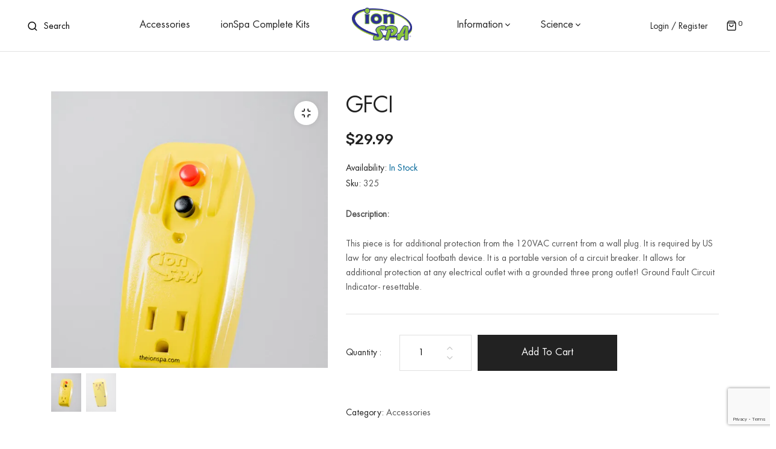

--- FILE ---
content_type: text/html; charset=UTF-8
request_url: https://theionspa.com/product/gfci-for-all-ionspa-models/
body_size: 49651
content:
<!DOCTYPE html>
<html dir="ltr" lang="en-CA" prefix="og: https://ogp.me/ns#">
<head>
	<meta charset="UTF-8" />
	<meta name="viewport" content="width=device-width, initial-scale=1">
	<link rel="profile" href="//gmpg.org/xfn/11" />
	<link rel="preconnect" href="https://fonts.googleapis.com">
	<link rel="preconnect" href="https://fonts.gstatic.com" crossorigin>
	<link href="https://fonts.googleapis.com/css2?family=Comfortaa:wght@300&display=swap" rel="stylesheet">
	
	<!-- Add Favicon and Icons -->
	<link rel="icon" type="image/svg+xml" href="https://www.theionspa.com/wp-content/uploads/ionspa_logo.svg">
	<link rel="icon" type="image/png" sizes="96x96" href="https://www.theionspa.com/wp-content/uploads/logo_PNG.png">
	<link rel="icon" type="image/x-icon" href="/favicon.ico">
	<link rel="apple-touch-icon" sizes="180x180" href="https://www.theionspa.com/wp-content/uploads/logo_PNG.png">
	<meta name="apple-mobile-web-app-title" content="The IonSpa">
	<link rel="manifest" href="/manifest.json">

	<link rel="manifest" href="/manifest.json">

	
	<title>IonSpa GFCI - The ionSpa Footbath Products</title>
	<style>img:is([sizes="auto" i], [sizes^="auto," i]) { contain-intrinsic-size: 3000px 1500px }</style>
	
		<!-- All in One SEO 4.7.6 - aioseo.com -->
	<meta name="description" content="GFCI for ionSpa Footbath: Ensure safety during detox sessions with this reliable ground fault circuit interrupter. Protect your wellness journey!" />
	<meta name="robots" content="max-image-preview:large" />
	<meta name="p:domain_verify" content="8d8d3369b57292c192f97f4ba89b4560" />
	<link rel="canonical" href="https://theionspa.com/product/gfci-for-all-ionspa-models/" />
	<meta name="generator" content="All in One SEO (AIOSEO) 4.7.6" />
		<meta property="og:locale" content="en_US" />
		<meta property="og:site_name" content="The ionSpa Footbath Products - World&#039;s Leading Footbath Technology" />
		<meta property="og:type" content="article" />
		<meta property="og:title" content="IonSpa GFCI - The ionSpa Footbath Products" />
		<meta property="og:description" content="GFCI for ionSpa Footbath: Ensure safety during detox sessions with this reliable ground fault circuit interrupter. Protect your wellness journey!" />
		<meta property="og:url" content="https://theionspa.com/product/gfci-for-all-ionspa-models/" />
		<meta property="og:image" content="https://theionspa.com/wp-content/uploads/2021/12/Barbone_Unit_Tilted.jpg" />
		<meta property="og:image:secure_url" content="https://theionspa.com/wp-content/uploads/2021/12/Barbone_Unit_Tilted.jpg" />
		<meta property="article:published_time" content="2021-09-29T16:17:00+00:00" />
		<meta property="article:modified_time" content="2024-12-19T05:42:59+00:00" />
		<meta name="twitter:card" content="summary" />
		<meta name="twitter:title" content="IonSpa GFCI - The ionSpa Footbath Products" />
		<meta name="twitter:description" content="GFCI for ionSpa Footbath: Ensure safety during detox sessions with this reliable ground fault circuit interrupter. Protect your wellness journey!" />
		<meta name="twitter:image" content="https://theionspa.com/wp-content/uploads/2021/12/Barbone_Unit_Tilted.jpg" />
		<script type="application/ld+json" class="aioseo-schema">
			{"@context":"https:\/\/schema.org","@graph":[{"@type":"BreadcrumbList","@id":"https:\/\/theionspa.com\/product\/gfci-for-all-ionspa-models\/#breadcrumblist","itemListElement":[{"@type":"ListItem","@id":"https:\/\/theionspa.com\/#listItem","position":1,"name":"Home","item":"https:\/\/theionspa.com\/","nextItem":{"@type":"ListItem","@id":"https:\/\/theionspa.com\/product\/gfci-for-all-ionspa-models\/#listItem","name":"GFCI"}},{"@type":"ListItem","@id":"https:\/\/theionspa.com\/product\/gfci-for-all-ionspa-models\/#listItem","position":2,"name":"GFCI","previousItem":{"@type":"ListItem","@id":"https:\/\/theionspa.com\/#listItem","name":"Home"}}]},{"@type":"ItemPage","@id":"https:\/\/theionspa.com\/product\/gfci-for-all-ionspa-models\/#itempage","url":"https:\/\/theionspa.com\/product\/gfci-for-all-ionspa-models\/","name":"IonSpa GFCI - The ionSpa Footbath Products","description":"GFCI for ionSpa Footbath: Ensure safety during detox sessions with this reliable ground fault circuit interrupter. Protect your wellness journey!","inLanguage":"en-CA","isPartOf":{"@id":"https:\/\/theionspa.com\/#website"},"breadcrumb":{"@id":"https:\/\/theionspa.com\/product\/gfci-for-all-ionspa-models\/#breadcrumblist"},"image":{"@type":"ImageObject","url":"https:\/\/i2.wp.com\/theionspa.com\/wp-content\/uploads\/2021\/09\/Angled.jpg?fit=1080%2C1370&ssl=1","@id":"https:\/\/theionspa.com\/product\/gfci-for-all-ionspa-models\/#mainImage","width":1080,"height":1370,"caption":"GFCI Angled"},"primaryImageOfPage":{"@id":"https:\/\/theionspa.com\/product\/gfci-for-all-ionspa-models\/#mainImage"},"datePublished":"2021-09-29T12:17:00-05:00","dateModified":"2024-12-18T23:42:59-06:00"},{"@type":"Organization","@id":"https:\/\/theionspa.com\/#organization","name":"ionSpa Footbath Products","description":"World's Leading Footbath Technology ionSpa specializes in innovative ionic foot bath systems designed to detoxify, remove toxins, and rebalance energy naturally. With over 25 years of experience, we are a trusted leader in wellness solutions, helping individuals and businesses achieve improved health and rejuvenation. Explore our products, backed by fast shipping and exceptional quality.","url":"https:\/\/theionspa.com\/","telephone":"+18888360019","logo":{"@type":"ImageObject","url":"https:\/\/i0.wp.com\/theionspa.com\/wp-content\/uploads\/2021\/10\/ionspaLogo.jpg?fit=1863%2C1212&ssl=1","@id":"https:\/\/theionspa.com\/product\/gfci-for-all-ionspa-models\/#organizationLogo","width":1863,"height":1212,"caption":"IonSpa Logo Big"},"image":{"@id":"https:\/\/theionspa.com\/product\/gfci-for-all-ionspa-models\/#organizationLogo"}},{"@type":"WebSite","@id":"https:\/\/theionspa.com\/#website","url":"https:\/\/theionspa.com\/","name":"The ionSpa Footbath Products","description":"World's Leading Footbath Technology","inLanguage":"en-CA","publisher":{"@id":"https:\/\/theionspa.com\/#organization"}}]}
		</script>
		<!-- All in One SEO -->

<script>window._wca = window._wca || [];</script>
<link rel='dns-prefetch' href='//stats.wp.com' />
<link rel='dns-prefetch' href='//fonts.googleapis.com' />
<link rel='dns-prefetch' href='//i0.wp.com' />
<link rel='dns-prefetch' href='//i1.wp.com' />
<link rel='dns-prefetch' href='//i2.wp.com' />
<link rel='dns-prefetch' href='//c0.wp.com' />
<link rel='preconnect' href='https://fonts.gstatic.com' crossorigin />
<link rel="alternate" type="application/rss+xml" title="The ionSpa Footbath Products &raquo; Feed" href="https://theionspa.com/feed/" />
<link rel="alternate" type="application/rss+xml" title="The ionSpa Footbath Products &raquo; Comments Feed" href="https://theionspa.com/comments/feed/" />
<script>
window._wpemojiSettings = {"baseUrl":"https:\/\/s.w.org\/images\/core\/emoji\/15.0.3\/72x72\/","ext":".png","svgUrl":"https:\/\/s.w.org\/images\/core\/emoji\/15.0.3\/svg\/","svgExt":".svg","source":{"concatemoji":"https:\/\/theionspa.com\/wp-includes\/js\/wp-emoji-release.min.js?ver=6.7.1"}};
/*! This file is auto-generated */
!function(i,n){var o,s,e;function c(e){try{var t={supportTests:e,timestamp:(new Date).valueOf()};sessionStorage.setItem(o,JSON.stringify(t))}catch(e){}}function p(e,t,n){e.clearRect(0,0,e.canvas.width,e.canvas.height),e.fillText(t,0,0);var t=new Uint32Array(e.getImageData(0,0,e.canvas.width,e.canvas.height).data),r=(e.clearRect(0,0,e.canvas.width,e.canvas.height),e.fillText(n,0,0),new Uint32Array(e.getImageData(0,0,e.canvas.width,e.canvas.height).data));return t.every(function(e,t){return e===r[t]})}function u(e,t,n){switch(t){case"flag":return n(e,"\ud83c\udff3\ufe0f\u200d\u26a7\ufe0f","\ud83c\udff3\ufe0f\u200b\u26a7\ufe0f")?!1:!n(e,"\ud83c\uddfa\ud83c\uddf3","\ud83c\uddfa\u200b\ud83c\uddf3")&&!n(e,"\ud83c\udff4\udb40\udc67\udb40\udc62\udb40\udc65\udb40\udc6e\udb40\udc67\udb40\udc7f","\ud83c\udff4\u200b\udb40\udc67\u200b\udb40\udc62\u200b\udb40\udc65\u200b\udb40\udc6e\u200b\udb40\udc67\u200b\udb40\udc7f");case"emoji":return!n(e,"\ud83d\udc26\u200d\u2b1b","\ud83d\udc26\u200b\u2b1b")}return!1}function f(e,t,n){var r="undefined"!=typeof WorkerGlobalScope&&self instanceof WorkerGlobalScope?new OffscreenCanvas(300,150):i.createElement("canvas"),a=r.getContext("2d",{willReadFrequently:!0}),o=(a.textBaseline="top",a.font="600 32px Arial",{});return e.forEach(function(e){o[e]=t(a,e,n)}),o}function t(e){var t=i.createElement("script");t.src=e,t.defer=!0,i.head.appendChild(t)}"undefined"!=typeof Promise&&(o="wpEmojiSettingsSupports",s=["flag","emoji"],n.supports={everything:!0,everythingExceptFlag:!0},e=new Promise(function(e){i.addEventListener("DOMContentLoaded",e,{once:!0})}),new Promise(function(t){var n=function(){try{var e=JSON.parse(sessionStorage.getItem(o));if("object"==typeof e&&"number"==typeof e.timestamp&&(new Date).valueOf()<e.timestamp+604800&&"object"==typeof e.supportTests)return e.supportTests}catch(e){}return null}();if(!n){if("undefined"!=typeof Worker&&"undefined"!=typeof OffscreenCanvas&&"undefined"!=typeof URL&&URL.createObjectURL&&"undefined"!=typeof Blob)try{var e="postMessage("+f.toString()+"("+[JSON.stringify(s),u.toString(),p.toString()].join(",")+"));",r=new Blob([e],{type:"text/javascript"}),a=new Worker(URL.createObjectURL(r),{name:"wpTestEmojiSupports"});return void(a.onmessage=function(e){c(n=e.data),a.terminate(),t(n)})}catch(e){}c(n=f(s,u,p))}t(n)}).then(function(e){for(var t in e)n.supports[t]=e[t],n.supports.everything=n.supports.everything&&n.supports[t],"flag"!==t&&(n.supports.everythingExceptFlag=n.supports.everythingExceptFlag&&n.supports[t]);n.supports.everythingExceptFlag=n.supports.everythingExceptFlag&&!n.supports.flag,n.DOMReady=!1,n.readyCallback=function(){n.DOMReady=!0}}).then(function(){return e}).then(function(){var e;n.supports.everything||(n.readyCallback(),(e=n.source||{}).concatemoji?t(e.concatemoji):e.wpemoji&&e.twemoji&&(t(e.twemoji),t(e.wpemoji)))}))}((window,document),window._wpemojiSettings);
</script>
<style id='wp-emoji-styles-inline-css'>

	img.wp-smiley, img.emoji {
		display: inline !important;
		border: none !important;
		box-shadow: none !important;
		height: 1em !important;
		width: 1em !important;
		margin: 0 0.07em !important;
		vertical-align: -0.1em !important;
		background: none !important;
		padding: 0 !important;
	}
</style>
<link rel='stylesheet' id='wp-block-library-css' href='https://c0.wp.com/c/6.7.1/wp-includes/css/dist/block-library/style.min.css' media='all' />
<style id='wp-block-library-inline-css'>
.has-text-align-justify{text-align:justify;}
</style>
<style id='wp-block-library-theme-inline-css'>
.wp-block-audio :where(figcaption){color:#555;font-size:13px;text-align:center}.is-dark-theme .wp-block-audio :where(figcaption){color:#ffffffa6}.wp-block-audio{margin:0 0 1em}.wp-block-code{border:1px solid #ccc;border-radius:4px;font-family:Menlo,Consolas,monaco,monospace;padding:.8em 1em}.wp-block-embed :where(figcaption){color:#555;font-size:13px;text-align:center}.is-dark-theme .wp-block-embed :where(figcaption){color:#ffffffa6}.wp-block-embed{margin:0 0 1em}.blocks-gallery-caption{color:#555;font-size:13px;text-align:center}.is-dark-theme .blocks-gallery-caption{color:#ffffffa6}:root :where(.wp-block-image figcaption){color:#555;font-size:13px;text-align:center}.is-dark-theme :root :where(.wp-block-image figcaption){color:#ffffffa6}.wp-block-image{margin:0 0 1em}.wp-block-pullquote{border-bottom:4px solid;border-top:4px solid;color:currentColor;margin-bottom:1.75em}.wp-block-pullquote cite,.wp-block-pullquote footer,.wp-block-pullquote__citation{color:currentColor;font-size:.8125em;font-style:normal;text-transform:uppercase}.wp-block-quote{border-left:.25em solid;margin:0 0 1.75em;padding-left:1em}.wp-block-quote cite,.wp-block-quote footer{color:currentColor;font-size:.8125em;font-style:normal;position:relative}.wp-block-quote:where(.has-text-align-right){border-left:none;border-right:.25em solid;padding-left:0;padding-right:1em}.wp-block-quote:where(.has-text-align-center){border:none;padding-left:0}.wp-block-quote.is-large,.wp-block-quote.is-style-large,.wp-block-quote:where(.is-style-plain){border:none}.wp-block-search .wp-block-search__label{font-weight:700}.wp-block-search__button{border:1px solid #ccc;padding:.375em .625em}:where(.wp-block-group.has-background){padding:1.25em 2.375em}.wp-block-separator.has-css-opacity{opacity:.4}.wp-block-separator{border:none;border-bottom:2px solid;margin-left:auto;margin-right:auto}.wp-block-separator.has-alpha-channel-opacity{opacity:1}.wp-block-separator:not(.is-style-wide):not(.is-style-dots){width:100px}.wp-block-separator.has-background:not(.is-style-dots){border-bottom:none;height:1px}.wp-block-separator.has-background:not(.is-style-wide):not(.is-style-dots){height:2px}.wp-block-table{margin:0 0 1em}.wp-block-table td,.wp-block-table th{word-break:normal}.wp-block-table :where(figcaption){color:#555;font-size:13px;text-align:center}.is-dark-theme .wp-block-table :where(figcaption){color:#ffffffa6}.wp-block-video :where(figcaption){color:#555;font-size:13px;text-align:center}.is-dark-theme .wp-block-video :where(figcaption){color:#ffffffa6}.wp-block-video{margin:0 0 1em}:root :where(.wp-block-template-part.has-background){margin-bottom:0;margin-top:0;padding:1.25em 2.375em}
</style>
<style id='ar-viewer-ar-viewer-style-inline-css'>
.bdt-ar-viewer{display:flex;justify-content:var(--ar-viewer-align-desktop,center)}@media(max-width:64em){.bdt-ar-viewer{justify-content:var(--ar-viewer-align-tablet,center)}}@media(max-width:37.5em){.bdt-ar-viewer{justify-content:var(--ar-viewer-align-mobile,center)}}.bdt-ar-viewer model-viewer{height:var(--ar-viewer-height-desktop,400px);width:var(--ar-viewer-width-desktop,400px)}@media(max-width:64em){.bdt-ar-viewer model-viewer{height:var(--ar-viewer-height-tablet,400px);width:var(--ar-viewer-width-tablet,400px)}}@media(max-width:37.5em){.bdt-ar-viewer model-viewer{height:var(--ar-viewer-height-mobile,300px);width:var(--ar-viewer-width-mobile,300px)}}

</style>
<link rel='stylesheet' id='mediaelement-css' href='https://c0.wp.com/c/6.7.1/wp-includes/js/mediaelement/mediaelementplayer-legacy.min.css' media='all' />
<link rel='stylesheet' id='wp-mediaelement-css' href='https://c0.wp.com/c/6.7.1/wp-includes/js/mediaelement/wp-mediaelement.min.css' media='all' />
<link rel='stylesheet' id='wc-blocks-vendors-style-css' href='https://c0.wp.com/p/woocommerce/6.3.1/packages/woocommerce-blocks/build/wc-blocks-vendors-style.css' media='all' />
<link rel='stylesheet' id='wc-blocks-style-css' href='https://c0.wp.com/p/woocommerce/6.3.1/packages/woocommerce-blocks/build/wc-blocks-style.css' media='all' />
<style id='classic-theme-styles-inline-css'>
/*! This file is auto-generated */
.wp-block-button__link{color:#fff;background-color:#32373c;border-radius:9999px;box-shadow:none;text-decoration:none;padding:calc(.667em + 2px) calc(1.333em + 2px);font-size:1.125em}.wp-block-file__button{background:#32373c;color:#fff;text-decoration:none}
</style>
<style id='global-styles-inline-css'>
:root{--wp--preset--aspect-ratio--square: 1;--wp--preset--aspect-ratio--4-3: 4/3;--wp--preset--aspect-ratio--3-4: 3/4;--wp--preset--aspect-ratio--3-2: 3/2;--wp--preset--aspect-ratio--2-3: 2/3;--wp--preset--aspect-ratio--16-9: 16/9;--wp--preset--aspect-ratio--9-16: 9/16;--wp--preset--color--black: #000000;--wp--preset--color--cyan-bluish-gray: #abb8c3;--wp--preset--color--white: #FFF;--wp--preset--color--pale-pink: #f78da7;--wp--preset--color--vivid-red: #cf2e2e;--wp--preset--color--luminous-vivid-orange: #ff6900;--wp--preset--color--luminous-vivid-amber: #fcb900;--wp--preset--color--light-green-cyan: #7bdcb5;--wp--preset--color--vivid-green-cyan: #00d084;--wp--preset--color--pale-cyan-blue: #8ed1fc;--wp--preset--color--vivid-cyan-blue: #0693e3;--wp--preset--color--vivid-purple: #9b51e0;--wp--preset--color--primary: #006699;--wp--preset--color--secondary: #fcb700;--wp--preset--color--dark-gray: #333333;--wp--preset--color--light-gray: #a4a4a4;--wp--preset--gradient--vivid-cyan-blue-to-vivid-purple: linear-gradient(135deg,rgba(6,147,227,1) 0%,rgb(155,81,224) 100%);--wp--preset--gradient--light-green-cyan-to-vivid-green-cyan: linear-gradient(135deg,rgb(122,220,180) 0%,rgb(0,208,130) 100%);--wp--preset--gradient--luminous-vivid-amber-to-luminous-vivid-orange: linear-gradient(135deg,rgba(252,185,0,1) 0%,rgba(255,105,0,1) 100%);--wp--preset--gradient--luminous-vivid-orange-to-vivid-red: linear-gradient(135deg,rgba(255,105,0,1) 0%,rgb(207,46,46) 100%);--wp--preset--gradient--very-light-gray-to-cyan-bluish-gray: linear-gradient(135deg,rgb(238,238,238) 0%,rgb(169,184,195) 100%);--wp--preset--gradient--cool-to-warm-spectrum: linear-gradient(135deg,rgb(74,234,220) 0%,rgb(151,120,209) 20%,rgb(207,42,186) 40%,rgb(238,44,130) 60%,rgb(251,105,98) 80%,rgb(254,248,76) 100%);--wp--preset--gradient--blush-light-purple: linear-gradient(135deg,rgb(255,206,236) 0%,rgb(152,150,240) 100%);--wp--preset--gradient--blush-bordeaux: linear-gradient(135deg,rgb(254,205,165) 0%,rgb(254,45,45) 50%,rgb(107,0,62) 100%);--wp--preset--gradient--luminous-dusk: linear-gradient(135deg,rgb(255,203,112) 0%,rgb(199,81,192) 50%,rgb(65,88,208) 100%);--wp--preset--gradient--pale-ocean: linear-gradient(135deg,rgb(255,245,203) 0%,rgb(182,227,212) 50%,rgb(51,167,181) 100%);--wp--preset--gradient--electric-grass: linear-gradient(135deg,rgb(202,248,128) 0%,rgb(113,206,126) 100%);--wp--preset--gradient--midnight: linear-gradient(135deg,rgb(2,3,129) 0%,rgb(40,116,252) 100%);--wp--preset--font-size--small: 12px;--wp--preset--font-size--medium: 20px;--wp--preset--font-size--large: 24px;--wp--preset--font-size--x-large: 42px;--wp--preset--font-size--normal: 14px;--wp--preset--font-size--huge: 28px;--wp--preset--spacing--20: 0.44rem;--wp--preset--spacing--30: 0.67rem;--wp--preset--spacing--40: 1rem;--wp--preset--spacing--50: 1.5rem;--wp--preset--spacing--60: 2.25rem;--wp--preset--spacing--70: 3.38rem;--wp--preset--spacing--80: 5.06rem;--wp--preset--shadow--natural: 6px 6px 9px rgba(0, 0, 0, 0.2);--wp--preset--shadow--deep: 12px 12px 50px rgba(0, 0, 0, 0.4);--wp--preset--shadow--sharp: 6px 6px 0px rgba(0, 0, 0, 0.2);--wp--preset--shadow--outlined: 6px 6px 0px -3px rgba(255, 255, 255, 1), 6px 6px rgba(0, 0, 0, 1);--wp--preset--shadow--crisp: 6px 6px 0px rgba(0, 0, 0, 1);}:where(.is-layout-flex){gap: 0.5em;}:where(.is-layout-grid){gap: 0.5em;}body .is-layout-flex{display: flex;}.is-layout-flex{flex-wrap: wrap;align-items: center;}.is-layout-flex > :is(*, div){margin: 0;}body .is-layout-grid{display: grid;}.is-layout-grid > :is(*, div){margin: 0;}:where(.wp-block-columns.is-layout-flex){gap: 2em;}:where(.wp-block-columns.is-layout-grid){gap: 2em;}:where(.wp-block-post-template.is-layout-flex){gap: 1.25em;}:where(.wp-block-post-template.is-layout-grid){gap: 1.25em;}.has-black-color{color: var(--wp--preset--color--black) !important;}.has-cyan-bluish-gray-color{color: var(--wp--preset--color--cyan-bluish-gray) !important;}.has-white-color{color: var(--wp--preset--color--white) !important;}.has-pale-pink-color{color: var(--wp--preset--color--pale-pink) !important;}.has-vivid-red-color{color: var(--wp--preset--color--vivid-red) !important;}.has-luminous-vivid-orange-color{color: var(--wp--preset--color--luminous-vivid-orange) !important;}.has-luminous-vivid-amber-color{color: var(--wp--preset--color--luminous-vivid-amber) !important;}.has-light-green-cyan-color{color: var(--wp--preset--color--light-green-cyan) !important;}.has-vivid-green-cyan-color{color: var(--wp--preset--color--vivid-green-cyan) !important;}.has-pale-cyan-blue-color{color: var(--wp--preset--color--pale-cyan-blue) !important;}.has-vivid-cyan-blue-color{color: var(--wp--preset--color--vivid-cyan-blue) !important;}.has-vivid-purple-color{color: var(--wp--preset--color--vivid-purple) !important;}.has-black-background-color{background-color: var(--wp--preset--color--black) !important;}.has-cyan-bluish-gray-background-color{background-color: var(--wp--preset--color--cyan-bluish-gray) !important;}.has-white-background-color{background-color: var(--wp--preset--color--white) !important;}.has-pale-pink-background-color{background-color: var(--wp--preset--color--pale-pink) !important;}.has-vivid-red-background-color{background-color: var(--wp--preset--color--vivid-red) !important;}.has-luminous-vivid-orange-background-color{background-color: var(--wp--preset--color--luminous-vivid-orange) !important;}.has-luminous-vivid-amber-background-color{background-color: var(--wp--preset--color--luminous-vivid-amber) !important;}.has-light-green-cyan-background-color{background-color: var(--wp--preset--color--light-green-cyan) !important;}.has-vivid-green-cyan-background-color{background-color: var(--wp--preset--color--vivid-green-cyan) !important;}.has-pale-cyan-blue-background-color{background-color: var(--wp--preset--color--pale-cyan-blue) !important;}.has-vivid-cyan-blue-background-color{background-color: var(--wp--preset--color--vivid-cyan-blue) !important;}.has-vivid-purple-background-color{background-color: var(--wp--preset--color--vivid-purple) !important;}.has-black-border-color{border-color: var(--wp--preset--color--black) !important;}.has-cyan-bluish-gray-border-color{border-color: var(--wp--preset--color--cyan-bluish-gray) !important;}.has-white-border-color{border-color: var(--wp--preset--color--white) !important;}.has-pale-pink-border-color{border-color: var(--wp--preset--color--pale-pink) !important;}.has-vivid-red-border-color{border-color: var(--wp--preset--color--vivid-red) !important;}.has-luminous-vivid-orange-border-color{border-color: var(--wp--preset--color--luminous-vivid-orange) !important;}.has-luminous-vivid-amber-border-color{border-color: var(--wp--preset--color--luminous-vivid-amber) !important;}.has-light-green-cyan-border-color{border-color: var(--wp--preset--color--light-green-cyan) !important;}.has-vivid-green-cyan-border-color{border-color: var(--wp--preset--color--vivid-green-cyan) !important;}.has-pale-cyan-blue-border-color{border-color: var(--wp--preset--color--pale-cyan-blue) !important;}.has-vivid-cyan-blue-border-color{border-color: var(--wp--preset--color--vivid-cyan-blue) !important;}.has-vivid-purple-border-color{border-color: var(--wp--preset--color--vivid-purple) !important;}.has-vivid-cyan-blue-to-vivid-purple-gradient-background{background: var(--wp--preset--gradient--vivid-cyan-blue-to-vivid-purple) !important;}.has-light-green-cyan-to-vivid-green-cyan-gradient-background{background: var(--wp--preset--gradient--light-green-cyan-to-vivid-green-cyan) !important;}.has-luminous-vivid-amber-to-luminous-vivid-orange-gradient-background{background: var(--wp--preset--gradient--luminous-vivid-amber-to-luminous-vivid-orange) !important;}.has-luminous-vivid-orange-to-vivid-red-gradient-background{background: var(--wp--preset--gradient--luminous-vivid-orange-to-vivid-red) !important;}.has-very-light-gray-to-cyan-bluish-gray-gradient-background{background: var(--wp--preset--gradient--very-light-gray-to-cyan-bluish-gray) !important;}.has-cool-to-warm-spectrum-gradient-background{background: var(--wp--preset--gradient--cool-to-warm-spectrum) !important;}.has-blush-light-purple-gradient-background{background: var(--wp--preset--gradient--blush-light-purple) !important;}.has-blush-bordeaux-gradient-background{background: var(--wp--preset--gradient--blush-bordeaux) !important;}.has-luminous-dusk-gradient-background{background: var(--wp--preset--gradient--luminous-dusk) !important;}.has-pale-ocean-gradient-background{background: var(--wp--preset--gradient--pale-ocean) !important;}.has-electric-grass-gradient-background{background: var(--wp--preset--gradient--electric-grass) !important;}.has-midnight-gradient-background{background: var(--wp--preset--gradient--midnight) !important;}.has-small-font-size{font-size: var(--wp--preset--font-size--small) !important;}.has-medium-font-size{font-size: var(--wp--preset--font-size--medium) !important;}.has-large-font-size{font-size: var(--wp--preset--font-size--large) !important;}.has-x-large-font-size{font-size: var(--wp--preset--font-size--x-large) !important;}
:where(.wp-block-post-template.is-layout-flex){gap: 1.25em;}:where(.wp-block-post-template.is-layout-grid){gap: 1.25em;}
:where(.wp-block-columns.is-layout-flex){gap: 2em;}:where(.wp-block-columns.is-layout-grid){gap: 2em;}
:root :where(.wp-block-pullquote){font-size: 1.5em;line-height: 1.6;}
</style>
<link rel='stylesheet' id='contact-form-7-css' href='https://theionspa.com/wp-content/plugins/contact-form-7/includes/css/styles.css?ver=6.1' media='all' />
<link rel='stylesheet' id='lionthemes-style-css' href='https://theionspa.com/wp-content/plugins/lionthemes-helper/assets/style.css?ver=6.7.1' media='all' />
<link rel='stylesheet' id='STSWooCommercecss-css' href='https://theionspa.com/wp-content/plugins/support-ticket-system-for-woocommerce/css/frontend.css?ver=6.7.1' media='all' />
<link rel='stylesheet' id='STSWooCommerce_fa-css' href='https://theionspa.com/wp-content/plugins/support-ticket-system-for-woocommerce/css/font-awesome.min.css?ver=6.7.1' media='all' />
<link rel='stylesheet' id='jquery-ui-style-css' href='https://theionspa.com/wp-content/plugins/support-ticket-system-for-woocommerce/css/jquery-ui.css?ver=6.7.1' media='all' />
<link rel='stylesheet' id='photoswipe-css' href='https://c0.wp.com/p/woocommerce/6.3.1/assets/css/photoswipe/photoswipe.min.css' media='all' />
<link rel='stylesheet' id='photoswipe-default-skin-css' href='https://c0.wp.com/p/woocommerce/6.3.1/assets/css/photoswipe/default-skin/default-skin.min.css' media='all' />
<link rel='stylesheet' id='woocommerce-layout-css' href='https://c0.wp.com/p/woocommerce/6.3.1/assets/css/woocommerce-layout.css' media='all' />
<style id='woocommerce-layout-inline-css'>

	.infinite-scroll .woocommerce-pagination {
		display: none;
	}
</style>
<link rel='stylesheet' id='woocommerce-smallscreen-css' href='https://c0.wp.com/p/woocommerce/6.3.1/assets/css/woocommerce-smallscreen.css' media='only screen and (max-width: 768px)' />
<link rel='stylesheet' id='woocommerce-general-css' href='https://c0.wp.com/p/woocommerce/6.3.1/assets/css/woocommerce.css' media='all' />
<style id='woocommerce-inline-inline-css'>
.woocommerce form .form-row .required { visibility: visible; }
</style>
<link rel='stylesheet' id='wpcf7-redirect-script-frontend-css' href='https://theionspa.com/wp-content/plugins/wpcf7-redirect/build/assets/frontend-script.css?ver=2c532d7e2be36f6af233' media='all' />
<link rel='stylesheet' id='mm_icomoon-css' href='https://theionspa.com/wp-content/plugins/mega_main_menu/framework/src/css/icomoon.css?ver=2.1.2' media='all' />
<link rel='stylesheet' id='mmm_mega_main_menu-css' href='https://theionspa.com/wp-content/plugins/mega_main_menu/src/css/cache.skin.b1.css?ver=6.7.1' media='all' />
<link rel='stylesheet' id='agota-designfont-css' href='https://theionspa.com/wp-content/themes/agota/css/font-FuturaStdBook.css?ver=6.7.1' media='all' />
<link rel='stylesheet' id='agota-style-css' href='https://theionspa.com/wp-content/themes/agota/style.css?ver=6.7.1' media='all' />
<link rel='stylesheet' id='bootstrap-css' href='https://theionspa.com/wp-content/themes/agota/css/bootstrap.css?ver=4.3.1' media='all' />
<link rel='stylesheet' id='icomoon-css' href='https://theionspa.com/wp-content/themes/agota/css/icomoon.css?ver=6.7.1' media='all' />
<link rel='stylesheet' id='owl-carousel-css' href='https://theionspa.com/wp-content/themes/agota/ext/owl-carousel/owl.carousel.css?ver=6.7.1' media='all' />
<link rel='stylesheet' id='owl-carousel-transitions-css' href='https://theionspa.com/wp-content/themes/agota/ext/owl-carousel/owl.transitions.css?ver=6.7.1' media='all' />
<link rel='stylesheet' id='animate-css' href='https://theionspa.com/wp-content/themes/agota/css/animate.min.css?ver=6.7.1' media='all' />
<link rel='stylesheet' id='fancybox-css' href='https://theionspa.com/wp-content/themes/agota/ext/fancybox/jquery.fancybox.css?ver=6.7.1' media='all' />
<link rel='stylesheet' id='slick-css' href='https://theionspa.com/wp-content/themes/agota/ext/slick/slick.css?ver=6.7.1' media='all' />
<link rel='stylesheet' id='slick-theme-css' href='https://theionspa.com/wp-content/themes/agota/ext/slick/slick-theme.css?ver=6.7.1' media='all' />
<link rel='stylesheet' id='agota-theme-options-css' href='https://theionspa.com/wp-content/themes/agota/css/theme.css?ver=1769344618' media='all' />
<link rel='stylesheet' id='child-style-css' href='https://theionspa.com/wp-content/themes/agota-child/style.css?ver=6.7.1' media='all' />
<link rel="preload" as="style" href="https://fonts.googleapis.com/css?family=Rubik:300,400,500,600,700,800,900,300italic,400italic,500italic,600italic,700italic,800italic,900italic&#038;display=swap&#038;ver=1734041583" /><link rel="stylesheet" href="https://fonts.googleapis.com/css?family=Rubik:300,400,500,600,700,800,900,300italic,400italic,500italic,600italic,700italic,800italic,900italic&#038;display=swap&#038;ver=1734041583" media="print" onload="this.media='all'"><noscript><link rel="stylesheet" href="https://fonts.googleapis.com/css?family=Rubik:300,400,500,600,700,800,900,300italic,400italic,500italic,600italic,700italic,800italic,900italic&#038;display=swap&#038;ver=1734041583" /></noscript><link rel='stylesheet' id='jetpack_css-css' href='https://c0.wp.com/p/jetpack/10.4/css/jetpack.css' media='all' />
<script src="https://c0.wp.com/c/6.7.1/wp-includes/js/jquery/jquery.min.js" id="jquery-core-js"></script>
<script src="https://c0.wp.com/c/6.7.1/wp-includes/js/jquery/jquery-migrate.min.js" id="jquery-migrate-js"></script>
<script src="https://stats.wp.com/s-202604.js" id="woocommerce-analytics-js" defer data-wp-strategy="defer"></script>
<script src="https://theionspa.com/wp-content/plugins/mega_main_menu/src/js/frontend.js?ver=6.7.1" id="mmm_menu_functions-js"></script>
<script src="https://theionspa.com/wp-content/themes/agota/js/popper.min.js?ver=1.12.9" id="bootstrap-popper-js"></script>
<script src="https://theionspa.com/wp-content/themes/agota/js/bootstrap.min.js?ver=4.0.0" id="bootstrap-js"></script>
<link rel="https://api.w.org/" href="https://theionspa.com/wp-json/" /><link rel="alternate" title="JSON" type="application/json" href="https://theionspa.com/wp-json/wp/v2/product/118" /><link rel="EditURI" type="application/rsd+xml" title="RSD" href="https://theionspa.com/xmlrpc.php?rsd" />
<meta name="generator" content="WordPress 6.7.1" />
<meta name="generator" content="WooCommerce 6.3.1" />
<link rel='shortlink' href='https://theionspa.com/?p=118' />
<link rel="alternate" title="oEmbed (JSON)" type="application/json+oembed" href="https://theionspa.com/wp-json/oembed/1.0/embed?url=https%3A%2F%2Ftheionspa.com%2Fproduct%2Fgfci-for-all-ionspa-models%2F" />
<link rel="alternate" title="oEmbed (XML)" type="text/xml+oembed" href="https://theionspa.com/wp-json/oembed/1.0/embed?url=https%3A%2F%2Ftheionspa.com%2Fproduct%2Fgfci-for-all-ionspa-models%2F&#038;format=xml" />
<script type="text/javascript">
(function(url){
	if(/(?:Chrome\/26\.0\.1410\.63 Safari\/537\.31|WordfenceTestMonBot)/.test(navigator.userAgent)){ return; }
	var addEvent = function(evt, handler) {
		if (window.addEventListener) {
			document.addEventListener(evt, handler, false);
		} else if (window.attachEvent) {
			document.attachEvent('on' + evt, handler);
		}
	};
	var removeEvent = function(evt, handler) {
		if (window.removeEventListener) {
			document.removeEventListener(evt, handler, false);
		} else if (window.detachEvent) {
			document.detachEvent('on' + evt, handler);
		}
	};
	var evts = 'contextmenu dblclick drag dragend dragenter dragleave dragover dragstart drop keydown keypress keyup mousedown mousemove mouseout mouseover mouseup mousewheel scroll'.split(' ');
	var logHuman = function() {
		if (window.wfLogHumanRan) { return; }
		window.wfLogHumanRan = true;
		var wfscr = document.createElement('script');
		wfscr.type = 'text/javascript';
		wfscr.async = true;
		wfscr.src = url + '&r=' + Math.random();
		(document.getElementsByTagName('head')[0]||document.getElementsByTagName('body')[0]).appendChild(wfscr);
		for (var i = 0; i < evts.length; i++) {
			removeEvent(evts[i], logHuman);
		}
	};
	for (var i = 0; i < evts.length; i++) {
		addEvent(evts[i], logHuman);
	}
})('//theionspa.com/?wordfence_lh=1&hid=C56B93ED3DA65B8B3C155AA9AABB62CC');
</script>
		<!-- GA Google Analytics @ https://m0n.co/ga -->
		<script async src="https://www.googletagmanager.com/gtag/js?id=17552946"></script>
		<script>
			window.dataLayer = window.dataLayer || [];
			function gtag(){dataLayer.push(arguments);}
			gtag('js', new Date());
			gtag('config', '17552946');
		</script>

	    <style>
      /* Yellow reprieve notice (only the box we flag with .jj-warning) */
      .woocommerce .woocommerce-info.jj-warning,
      .woocommerce-info.jj-warning{
        border: 2px solid #f59e0b;      /* amber */
        background: #fffbeb;            /* pale amber */
        color: #7c2d12;                 /* dark text */
        position: relative;             /* so ::before can be placed inside */
        padding: 1rem 1.25rem 1rem 2.75rem;  /* <-- extra left room for icon */
      }

      .woocommerce-info.jj-warning::before{
        content: "\26A0";               /* ⚠ */
        position: absolute;
        left: 1rem;                     /* place inside the left padding */
        top: 1rem;
        line-height: 1;
        font-size: 1.1rem;
        color: #d97706;
        margin: 0;
      }
    </style>
    <meta name="generator" content="Redux 4.5.7" /><style type='text/css'>img#wpstats{display:none}</style>
			<link rel="stylesheet" href="https://cdnjs.cloudflare.com/ajax/libs/jquery-confirm/3.3.2/jquery-confirm.min.css">
	<script src="https://cdnjs.cloudflare.com/ajax/libs/jquery-confirm/3.3.2/jquery-confirm.min.js"></script>
	<noscript><style>.woocommerce-product-gallery{ opacity: 1 !important; }</style></noscript>
	<meta name="generator" content="Elementor 3.30.0; features: additional_custom_breakpoints; settings: css_print_method-external, google_font-enabled, font_display-auto">
			<style>
				.e-con.e-parent:nth-of-type(n+4):not(.e-lazyloaded):not(.e-no-lazyload),
				.e-con.e-parent:nth-of-type(n+4):not(.e-lazyloaded):not(.e-no-lazyload) * {
					background-image: none !important;
				}
				@media screen and (max-height: 1024px) {
					.e-con.e-parent:nth-of-type(n+3):not(.e-lazyloaded):not(.e-no-lazyload),
					.e-con.e-parent:nth-of-type(n+3):not(.e-lazyloaded):not(.e-no-lazyload) * {
						background-image: none !important;
					}
				}
				@media screen and (max-height: 640px) {
					.e-con.e-parent:nth-of-type(n+2):not(.e-lazyloaded):not(.e-no-lazyload),
					.e-con.e-parent:nth-of-type(n+2):not(.e-lazyloaded):not(.e-no-lazyload) * {
						background-image: none !important;
					}
				}
			</style>
						<style type="text/css">
				/* If html does not have either class, do not show lazy loaded images. */
				html:not( .jetpack-lazy-images-js-enabled ):not( .js ) .jetpack-lazy-image {
					display: none;
				}
			</style>
			<script>
				document.documentElement.classList.add(
					'jetpack-lazy-images-js-enabled'
				);
			</script>
		<meta name="generator" content="Powered by Slider Revolution 6.5.8 - responsive, Mobile-Friendly Slider Plugin for WordPress with comfortable drag and drop interface." />
<link rel="icon" href="https://i1.wp.com/theionspa.com/wp-content/uploads/2024/12/cropped-logo.gif?fit=32%2C32&#038;ssl=1" sizes="32x32" />
<link rel="icon" href="https://i1.wp.com/theionspa.com/wp-content/uploads/2024/12/cropped-logo.gif?fit=192%2C192&#038;ssl=1" sizes="192x192" />
<link rel="apple-touch-icon" href="https://i1.wp.com/theionspa.com/wp-content/uploads/2024/12/cropped-logo.gif?fit=180%2C180&#038;ssl=1" />
<meta name="msapplication-TileImage" content="https://i1.wp.com/theionspa.com/wp-content/uploads/2024/12/cropped-logo.gif?fit=270%2C270&#038;ssl=1" />
<script type="text/javascript">function setREVStartSize(e){
			//window.requestAnimationFrame(function() {				 
				window.RSIW = window.RSIW===undefined ? window.innerWidth : window.RSIW;	
				window.RSIH = window.RSIH===undefined ? window.innerHeight : window.RSIH;	
				try {								
					var pw = document.getElementById(e.c).parentNode.offsetWidth,
						newh;
					pw = pw===0 || isNaN(pw) ? window.RSIW : pw;
					e.tabw = e.tabw===undefined ? 0 : parseInt(e.tabw);
					e.thumbw = e.thumbw===undefined ? 0 : parseInt(e.thumbw);
					e.tabh = e.tabh===undefined ? 0 : parseInt(e.tabh);
					e.thumbh = e.thumbh===undefined ? 0 : parseInt(e.thumbh);
					e.tabhide = e.tabhide===undefined ? 0 : parseInt(e.tabhide);
					e.thumbhide = e.thumbhide===undefined ? 0 : parseInt(e.thumbhide);
					e.mh = e.mh===undefined || e.mh=="" || e.mh==="auto" ? 0 : parseInt(e.mh,0);		
					if(e.layout==="fullscreen" || e.l==="fullscreen") 						
						newh = Math.max(e.mh,window.RSIH);					
					else{					
						e.gw = Array.isArray(e.gw) ? e.gw : [e.gw];
						for (var i in e.rl) if (e.gw[i]===undefined || e.gw[i]===0) e.gw[i] = e.gw[i-1];					
						e.gh = e.el===undefined || e.el==="" || (Array.isArray(e.el) && e.el.length==0)? e.gh : e.el;
						e.gh = Array.isArray(e.gh) ? e.gh : [e.gh];
						for (var i in e.rl) if (e.gh[i]===undefined || e.gh[i]===0) e.gh[i] = e.gh[i-1];
											
						var nl = new Array(e.rl.length),
							ix = 0,						
							sl;					
						e.tabw = e.tabhide>=pw ? 0 : e.tabw;
						e.thumbw = e.thumbhide>=pw ? 0 : e.thumbw;
						e.tabh = e.tabhide>=pw ? 0 : e.tabh;
						e.thumbh = e.thumbhide>=pw ? 0 : e.thumbh;					
						for (var i in e.rl) nl[i] = e.rl[i]<window.RSIW ? 0 : e.rl[i];
						sl = nl[0];									
						for (var i in nl) if (sl>nl[i] && nl[i]>0) { sl = nl[i]; ix=i;}															
						var m = pw>(e.gw[ix]+e.tabw+e.thumbw) ? 1 : (pw-(e.tabw+e.thumbw)) / (e.gw[ix]);					
						newh =  (e.gh[ix] * m) + (e.tabh + e.thumbh);
					}
					var el = document.getElementById(e.c);
					if (el!==null && el) el.style.height = newh+"px";					
					el = document.getElementById(e.c+"_wrapper");
					if (el!==null && el) {
						el.style.height = newh+"px";
						el.style.display = "block";
					}
				} catch(e){
					console.log("Failure at Presize of Slider:" + e)
				}					   
			//});
		  };</script>
		<style id="wp-custom-css">
			.widget-copyright{
	display: flex;
    justify-content: space-between;
	align-items: self-end;
}
.footer-bottom .container-inner{
	display: block !important;
}
.footer-bottom{
	background-color:white !important;
	padding-bottom: 0px !important;
}
ul#menu-footer-copyright a{
	color:#222 !important;
	font-size:16px !important;
}
ul#menu-footer-copyright a:hover{
	color:#069 !important;
}
ul#menu-footer-copyright::before{
	display:none !important;
}
footer .col-gird {
    grid-template-columns: 40% 20% 20% !important;
    grid-column-gap: 10%;
}
li.menu-item.logo.d-none.d-lg-inline-block a::before{
	display:none !important;
}

.woocommerce-page .header-container .search-switcher .search-opener, .woocommerce-page i.icon-search{
	color:black !important;
} 
/* for menu centre */
@media only screen and (min-width: 1366px){
.header-container .search-switcher {
    min-width: 92px !important;
}
}
@media screen and (min-width: 767px){

.home .elementor-element.elementor-element-6d72dfa.elementor-align-center.elementor-absolute.elementor-widget.elementor-widget-button{
	max-height: 10px;
	}
	
.home	.elementor-element.elementor-element-b9e82ba.elementor-absolute.elementor-hidden-phone.elementor-widget.elementor-widget-text-editor{
		max-height: 100px;
	}
	
	
.woocommerce div.main-wrapper .product-view .row .left-image {
    flex: 0 0 43% !important;
    max-width: 43% !important;
    padding: 0 15px !important;
}
.woocommerce div.main-wrapper .product-view .row .right-product-info {
    flex: 0 0 57% !important;
    max-width: 57% !important;
    padding: 0 15px !important;
}
}
/*
.woocommerce-checkout .options_container{
	display: none;
}

.form-row.address-field
.woocommerce-checkout span.select2.select2-container.select2-container--default{
	display: block;
}*/

.woocommerce-checkout .saved_address_options .options_container span.select2.select2-container.select2-container--default{
	
	display: none;
}
a#bill_to_new_address_button,
a#ship_to_new_address_button{
	color: #069 !important;
}

.page-banner {
	min-height:500px !important;
	background-blend-mode: overlay;
	opacity: 0.9;
}
.font-14{
	font-size: 14pt;
}
.elementor-testimonial-image {
    display: none !important;
}
.elementor-testimonial-content p{
	margin-bottom:0px;
}
/**/
body footer .footer.layout4 .col-gird{
	display:flex !important;
}
.footer-bottom{
	background-color:#161619 !important;
	padding-bottom: 25px !important;
	
}
body footer .footer.layout4 {
	max-width:100% !important;
}
.footer-bottom .widget-copyright{
	display:block !important;
}
.footer-bottom .widget-copyright p{
	color:white !important;
	margin-bottom:0px !important;
}
.footer-bottom .widget_text{
	padding:0px !important;
}
.footer-top .wpcf7-form .row {
    margin-bottom: 10px !important;
}
.footer-top .widget-title{
	margin-bottom: 20px !important;
}
.footer-top input{
	background: transparent !important;
	border:1px solid white !important;
	margin: 0px !important;
}
.center-align-c{
	margin: auto;
}
.footer-top .textwidget {
    padding:0px 10px;
}

.footer-top input::placeholder{
	text-align:center !important;
}
#text-6{
	margin-top:15px !important;
}

body footer .footer .footer-top .col-gird, body footer .footer.layout4 .col-gird {
    grid-template-columns: unset !important;
}
footer .col-gird {
     grid-template-columns:unset !important; 
    grid-gap: unset !important;
}

@media only screen and (max-width:600px){
	body footer .footer.layout4 .col-gird{
	flex-wrap:wrap !important;
}
	.widget_nav_menu{
		width:100%;
		padding-left:18px !important;
	}
.col-l #text-15, .col-l #text-13{
		margin-bottom:0px;
		text-align: left;
		padding-left:18px !important;
	}
	.footer-top .textwidget {
     padding: 0px !important; 
}
}
@media only screen and (min-width:601px) and (max-width:1023px){
	body footer .footer.layout4 .col-gird{
	flex-wrap:wrap !important;
}
	.widget_nav_menu{
		width:50%;
		padding-left:18px !important;
	}
	
.col-l #text-15, .col-l #text-13{
		margin-bottom:0px;
		text-align: left;
		padding-left:18px !important;
	}
	.footer-top .textwidget {
     padding: 0px !important; 
}
	.menu-the-ionspa-container, .menu-useful-links-container, .menu-information-container, .menu-shopping-container, .widget_nav_menu h3{
		width:50%;
		margin:auto;
	}	
}
@media only screen and (min-width:1025px){
	
}	.footer-top .wpcf7 .wpcf7-submit{
	padding: 9px 35px !important;
}
@media only screen and (min-width:1024px){
.footer-top .widget_nav_menu, .footer-top .col-l{
	width:25% ;
}
.footer-top .widget_nav_menu#nav_menu-4{
	width:20%;
}
.footer-top .widget_nav_menu#nav_menu-5{
	width:30%;
}
.footer-top .widget_nav_menu#nav_menu-3{
	width:22%;
}
.footer-top .widget_nav_menu#nav_menu-6{
	width:10%;
}
.footer-top .widget_nav_menu#nav_menu-5 .menu-information-container{
	width:60%;
	margin:auto;
}
.footer-top .widget_nav_menu#nav_menu-5 h3{ 
width: 60%;
    margin-left: auto;
    margin-right: auto;
}
.footer-top .wpcf7 .wpcf7-submit{
		padding: 6px 15px !important;
	}
}
body footer .footer .footer-top .container-inner {
    padding: 80px 0 40px !important;
}
.entry-title, .widget-title{
	text-transform:none !important;
}
#menu-custom a, .product-name a{
	text-transform:none !important;
}
.breadcrumbs.circle-style a{
	color:white !important;
}


@media only screen and (max-width: 640px){
	.elementor-element-6d72dfa {
		max-height: 0px;
	}
}

/*CSS for the contact form 7 placeholder text*/
.wpcf7 input, .wpcf7 textarea {
	color:white;
}

p.short-para {
    font-size: 11px !important;
    padding-bottom: 5px;padding-top: 15px;
}
.home-banner-custom .elementor-column>.elementor-widget-wrap>.elementor-element.elementor-absolute{
	padding:0px !important;
}
.form-c label{
	font-size:19px;
	color: black;
    font-family: FuturaStd-Book;
}
.form-c input, .form-c textarea{
	border:1px solid black;
	color:black ;
}
.form-c .row{
	margin-bottom:0px;
}
.contact-page-c-details .elementor-widget:not(:last-child) {
    margin-bottom: 10px;
}
.page-id-8844 .default-entry-header{
	display:none;
}
.page-id-8855 .default-entry-header{
	display:none;
}
.wpcf7-response-output{
	display:none;
}
.banner-img-c-mobile img{
	transform: translate(-60%, 0px) !important;
}

/* added by PK on 30-oct-2021*/
.page-id-8933 .u-column1.col-1 {
    display: none;
}

.page-id-8933 .u-column2.col-2 {
    width: 100% !important;
    max-width: 100% !important;
    min-width: 100%;
} 

.page-id-8933 .u-column2.col-2 h2
{
display:none;	
}
#email_messages{
	    color: red;
    font-size: 17px;
    font-family: FuturaStd-Book;
}
.email-field input{
	margin-bottom:0px !important;
}

.email-field label{
	position:relative;
}
#display-tooltip{
	display: none;
}


.email-field label a:hover #display-tooltip{
	display: block;
	 position: absolute;
    background-color: rgba(0,0,0,0.8);
    color: white;
    font-size: 11px;
    width: 100%;
    max-width: 306px;
    left: 151px;
    top: -11px;
    text-align: center;
   padding: 5px 10px;
    border-radius: 5px;
}
#display-tooltip2{
	display: none;
}
.street-address label:hover #display-tooltip2{
	display: block !important;
	 position: absolute;
    background-color: rgba(0,0,0,0.8);
    color: white;
    font-size: 11px;
    width: 100%;
    max-width: 209px;
    left: 151px;
    top: 0px;
    text-align: center;
   padding: 5px 10px;
    border-radius: 5px;
}
@media only screen and (max-width:700px){
	.email-field label a:hover #display-tooltip{
		max-width: 197px;
    z-index: 3;
	}
}
/* added by PK on 30-oct-2021*/
.form-span {
    font-size: 16px;
    color: black;
    font-family: FuturaStd-Book;
}
.mg-tb{
	margin:10px 0px !important;
}
.border-footer {
   
    border: 1px solid #39393d9c;
    margin: 24px 0px 13px 0px;
}
.footer-bottom .container{
	margin: 0px;
    padding: 0px !important;
}

.myaccount-navigation p{
	font-size: 14px;
    text-transform: uppercase;
    color: #069;
    padding: 10px 20px;
    border-top: 1px solid #e1e1e1;
    border-left: 1px solid #e1e1e1;
    border-right: 1px solid #e1e1e1;
	margin-bottom:0px !important;
}
.myaccount-navigation .nav >li {
    padding: 10px 20px 10px 0px;
    border-bottom: 1px solid #e1e1e1;
    margin-bottom: 0px;
}
.myaccount-navigation .nav >li.is-active {
    background-color: #e1e1e1;
}
.footer-bottom .container {
    max-width: 100% !important;
}
.footer-bottom {
    padding-left: 0px !important;
	padding-right: 0px !important;
}
.inline-a-c{
	display:inline !important;
}
.woocommerce-form .woocommerce-input-wrapper{
	width:100% !important;
	margin:0px !important;
}
p.checkout-title {
    font-size: 1.7142rem;
	margin-top: 20px;
}
.tooltip-password {
	display:none;
   
}
.password-tooltip-label:hover .tooltip-password{
	display:block;
	 position: absolute;
    color: white;
    background-color: rgba(0,0,0,0.8);
    z-index: 3;
    padding: 10px;
    max-width: 83%;
    border-radius: 10px;
    left: 150px;
    top: 202px;
}
.password-tooltip-label_2:hover .tooltip-password{
	display:block;
	 position: absolute;
    color: white;
    background-color: rgba(0,0,0,0.8);
    z-index: 3;
    padding: 10px;
    max-width: 83%;
    border-radius: 10px;
    left: 214px;
    bottom: 61px;

}
.tooltip-password1 {
	display:none;
   
}
.password-tooltip-label1:hover .tooltip-password1{
	display:block;
	 position: absolute;
    color: white;
    background-color: rgba(0,0,0,0.8);
    z-index: 3;
    padding: 10px;
    max-width: 83%;
    border-radius: 10px;
    left: 360px;
    bottom: 127px;
}
address {
    border: 1px solid #DEDEDC;
    padding: 20px;
}
h3.saw-billing, h3.saw-shipping {
    width: 100%;
	margin: 50px 0px;
}
.page-id-8933 .password-tooltip-label:hover .tooltip-password{
	display:block;
	 position: absolute;
    color: white;
    background-color: rgba(0,0,0,0.8);
    z-index: 3;
    padding: 10px;
    max-width: 83%;
    border-radius: 10px;
    left: 246px;
    top: 404px;
}
@media only screen and (max-width:700px){
	h3.saw-billing a, h3.saw-shipping a {
    font-size: inherit !important;
    width: 43%;
}
.password-tooltip-label:hover .tooltip-password{	
	max-width: 60%;
	left: 111px;
    top: 191px;
	}
	.password-tooltip-label1:hover .tooltip-password1{	
	max-width: 60%;
	left: 177px;
    bottom: 192px;
	}
	.page-id-8933 .password-tooltip-label:hover .tooltip-password{
	
    left: 118px;
    top: 642px;
	}
}
#account_password_field {
	position:relative;
}


#account_password_field:hover::after {
    clear: both;
    content: "* At least 8 characters * A mixture of both uppercase and lowercase letters * A mixture of letters and numbers * Inclusion of at least one special character, e.g., ! @ # ?";
    position: absolute;
	color:white;
    background: rgba(0,0,0,0.8);
    padding: 10px;
   top: -10px;
    left: 173px;
	border-radius:10px;
}


@media only screen and (min-width:700px){
.woocommerce-EditAccountForm  .form-row-wide{
	display:block !important;
}
.woocommerce-EditAccountForm  .form-row-wide .password-input{
	width:33%;
}
}
@media only screen and (max-width:700px){

.woocommerce-EditAccountForm  .form-row-wide .password-input{
	width:100%;
}
}

span.select2-selection.select2-selection--single {
    margin: 0 0 10px 0;
}

@media only screen and (min-width:700px){
.page-id-8933 .woocommerce-form-register{
	display:flex;
	flex-wrap:wrap;
	justify-content:space-between;
}
.page-id-8933 .woocommerce-form-register .form-row {
	width:45%;
}
.password-c{
	width:100% !important;
}
	.page-id-8933 .woocommerce-form-register select{
		height:56px;
	}
	.page-id-8933 .woocommerce-form-register p#security_answer2_field {
    margin-left: 60px !important;
}
.submit-c{
		width:100% !important;
	}
.page-id-8933 .woocommerce-form-register .woocommerce-form-row {
		margin:10px 0px !important;
	}
}

.woocommerce form.register button{
	padding: 16px !important;
}

.breadcrumbs.circle-style{
	visibility: hidden;
}

.shipping_address_form label,
.billing_address_form label,
.woocommerce-additional-fields label{
    text-transform: capitalize;
}
.shipping_address_form label span.optional,
.billing_address_form label span.optional,
.woocommerce-additional-fields label span.optional{
    text-transform: lowercase;
}

.saved_address_options .options_container{
	width: 80%;
}

label.error{
	color: #a00;
}
input.error{
	border-color: #a00 !important;
}
.intl-tel-input.allow-dropdown .flag-container, .intl-tel-input.separate-dial-code .flag-container{
	max-height: 55px !important;
}


.u-columns.woocommerce-Addresses.col2-set.addresses header{
	display: block;
	width: 100%;
	clear: both;
}
.u-columns.woocommerce-Addresses.col2-set.addresses header a.add{
	float: right;
}
.selected-dial-code{
	display: none !important;
}
.intl-tel-input.allow-dropdown .selected-flag, .intl-tel-input.separate-dial-code .selected-flag{
	width: 45px !important;
}
li.woocommerce-MyAccount-navigation-link.woocommerce-MyAccount-navigation-link--downloads {
    display: none;
}


.woocommerce-Button.woocommerce-button.button.woocommerce-form-register__submit{
	margin-top: 5px;
}

@media only screen and (max-width: 640px){
	#security_question1_field{
		margin-top: 30px !important;
	}
	#security_answer2_field{
		margin-bottom: 30px !important;
	}
}
.woocommerce .product-wrapper .onsale, .woocommerce .single-product-image .onsale { 
    width: 80px;
    height: 80px;
    border-radius: 0 !important;
    background-size: 100% auto !important;
    background-repeat: no-repeat !important;
    background: url(/wp-content/uploads/2021/12/WholesaleLogo.gif);
	font-size: 0 !important;
}

/*Badge size*/ 
.woocommerce .single-product-image .onsale { 
    width: 130px;
	  height:130px;
}

/*Onsale badge 3 Dec 21*/
.woocommerce div.main-wrapper .product-view div.single-product-image .onsale {
    display: block;
}

/*Red Banner below password on Register Page*/
.woocommerce-password-strength {
	display:none !important;
}

#saw_saw_shipping_dated_field, #saw_saw_billing_dated_field{
	display: none !important;
}

/* For Out of stock text */
.outofstock p {
	margin:0px;
}
span.woocommerce-Price-amount.amount {
    margin-right: 5px;
}

.woocommerce-edit-address #billing_email_field, 
.woocommerce-edit-address #saw_billing_email_field{
	display: none;
}
.page-id-9636 .container.default-entry-header, .page-id-9722 .container.default-entry-header{
	display:none;
}
#loader1{
	position: absolute;
    top: 50%;
    left: 47%;
	display:none;
}
#loader1 img{
	  width: 77px;
}
.wpcf7-spinner{
	display:none;
}
#billing_country{
	height: 55px;
    padding: 10px;
    border: 1px solid black;
   
}
#saw_billing_state{
	height: 55px;
    padding: 10px;
    border: 1px solid black;
    margin-top: 10px;
}
.billing_country_main .woocommerce-input-wrapper{
	    width: 100%;
   
}
.spinner-c.wpcf7-spinner {
    margin: 0px;
    background-color: #ffffffd6 !important;
    border-radius: unset;
}
.spinner-c.wpcf7-spinner:before {
	content:unset !important;
	}
.spinner-c{
    width: 100%;
    position: fixed;
    left: 0;
    top: 0;
    height: 100vh;
    right: 0;
    display: flex;
    justify-content: center;
    align-items: center;
}
.spinner-c img{
	width: 90px;
}
.refund_policy, .refund_policy h2 {
	font-family: 'Comfortaa', cursive;
	color:black;
}
.page-id-9902 .default-entry-header .breadcrumbs, .page-id-3 .default-entry-header .breadcrumbs {
	display:none;
}
.page-id-9902 .default-entry-header, .page-id-3 .default-entry-header{
	padding:45px 0px !important;
}
#loader_image_eta{
	display:none;
}
td.custom-text {
    text-align: left !important;
    font-weight: 200 !important;
	font-size: 13px !important;
}
.page-id-2481 .mailchimp-newsletter{
	display:none;
}

.page-id-8933 .mailchimp-newsletter{
	flex-wrap: nowrap;
    align-items: center;
}
.page-id-8933 .mailchimp-newsletter input{
	width: 20px;
    height: 20px;
}
div.coupon:not(.under-proceed) { 
display: none !important; 
}
.hidden-c{
	display:none;
}
.view-c{
	display:block;
}
.coupon-cart-c{
	border-top: 3px solid #069;
    padding-top: 5px;
    margin-top: 10px;
}
#customer_login{
	margin-bottom:0px !important;
}
.custom-heding-checkoutlogin .elementor-widget-heading{
	margin-bottom:0px !important;
}
.page-id-10 .woocommerce.widget_shopping_cart{
	display:block;
}
.page-id-2481 .woocommerce-order-details__title{
	margin-top:35px !important;
}
.page-id-9970 .mailchimp-newsletter{
	display:none;
}
table.woocommerce-table--order-details{
	margin-bottom: 40px !important;
}
table.shop_table.wooforce_tracking_details{
	margin-bottom: 50px !important;
}
#email_verification{
color: red;
    margin-top: 10px;
}
.page-id-10214 .u-column1.col-1 {
    display: none; 
}
.page-id-10214 .u-column2.col-2 {
    width: 100% !important;
    max-width: 100% !important;
    min-width: 100%;
}
@media only screen and (min-width: 700px){
.page-id-10214 .woocommerce-form-register {
    display: flex;
    flex-wrap: wrap;
    justify-content: space-between;
}
	.page-id-10214 .woocommerce-form-register .form-row {
    width: 45%;
}
.page-id-10214 .woocommerce-form-register .woocommerce-form-row {
    margin: 10px 0px !important;
}
	.page-id-10214 .woocommerce-form-register select {
    height: 56px;
}
}
.custom_grid_form{
	  display: grid;
    grid-template-columns: repeat(2,1fr);
}
.custom_grid_form p{
	display:block !important;
	width: 90%;
}
.pw-weak{
	display:none !important;
}

@media only screen and (max-width:700px){
#form_outer {
	width:100%;
	padding: 30px;
}
	.custom_grid_form{
		display:block;
	}
	.custom_grid_form p{
		width:100%;
	}
}
@media only screen and (min-width:701px){
#security_answer1_field, #security_answer2_field{
	    margin-left: 28px !important;
}
}

@media only screen and (max-width:1024px){
	.password-tooltip-label_2:hover .tooltip-password{
		left: 54px !important;
    bottom: 91px !important;
	}
}

.custom_admin_btn{
	border:1px solid black;
}
.custom_admin_btn:hover::before{
	width:0px !important;
}
.custom_admin_btn{
	background:black !important;
	color:white !important;
}
.woocommerce-orders-table__header-order-status, .woocommerce-orders-table__header-order-number{
	padding-right:40px !important;
}
.woocommerce-orders-table__cell{
	padding-right:30px !important;
}
.button_checkout_c{
	color: white;
    background: #222222;
    font-size: 13px;
    padding: 5px 25px !important;
	    margin-top: 30px !important;
}
.button_checkout_c_2{
	color: white;
    background: #222222;
    font-size: 13px;
    padding: 10px 25px !important;
	    
}
.page-id-11 .mailchimp-newsletter{
	margin-top:24px !important;
}
.button_checkout_c:hover{
	background:black;
}
.heading_new_checkout{
	font-size: 1.7142rem;
	margin-top: 35px;
}

@media only screen and (max-width:768px){
	.heading_new_checkout{
		font-size: 20px;
	}
	} 
	
.paypal_c{
	background: #ffc439;
    border: #ffc439;
    border-radius: 4px;
    width: 100%;
    padding: 8px 0px;
}
.paypal_c img{
     height: 22px;
    width: 75px;
}
.payment_btn_c{
	background: black;
    border-radius: 4px;
    color: white;
    width: 100%;
    margin-top: 12px;
    font-size: 16px;
	padding: 6px 0px;
}
.payment_btn_c img{
	    height: 26px;
    width: 27px;
    margin-right: 5px;
}
.btn-black{
	background: black;
    color: white;
}

.btn-black:hover{
    color: white;
}
.below_div{
	display: flex;
    margin-top: 4px;
}
.below_div_span{
	margin: auto;
    text-align: center;
    color: #8f8888;
    font-style: italic;
	font-size:11px;
}
.below_div_img{
	width: 52px;
    margin-left: 5px;
}

@media only screen and (max-width: 640px){
	body .woocommerce .button, body .woocommerce .button.alt, body .woocommerce #submit{
		padding: 15px !important;
	}
}

.woocommerce-address-fields__field-wrapper
span.select2-selection.select2-selection--single {
    margin-top: 8px;
}
.woocommerce-address-fields__field-wrapper{
	display: block !important;
}
.woocommerce-address-fields__field-wrapper p {
    display: inline-block !important;
    width: 50% !important;
    padding: 0 10px !important;
}


	.heading_new_checkout, .shipping_address_selected span{
		word-break: normal !important;
		hyphens: none;
}




.wrapper_address_sub{
	display: flex;
    flex-wrap: nowrap;
	align-items: center;
}

.wrapper_address_sub .address-field{
	   flex: 0 0 25% !important;
}

.wrapper_address{
	display: flex;
    flex-wrap: wrap;
}

.woocommerce-address-fields{
	padding-top: 20px;
}
.initial_heading, .phone_instructions{
	font-weight: 600;
	margin-left: 10px;
}

.phone_instructions{
	margin-top: 10px;
}

.wrapper_default_address input{
	  width: 18px;
    height: 18px;
    border: 1px solid black;
}
.wrapper_default_address label{
	  margin-left: 10px;
}
.wrapper_default_address{
margin-left: 10px;
    margin-top: 15px;
}
.buttons_all{
	  display: flex;
    flex-direction: row-reverse;
    justify-content: space-between;
    width: 45%;
}
.cancel_req{
  border: 1px solid black;
    color: black !important;
    padding: 11px 70px;
    outline: none;
}

@media only screen and (max-width:700px){
	.woocommerce-address-fields__field-wrapper p{
		min-width:100% !important;
	}
	.initial_heading, .phone_instructions {
    margin-left: 0px !important;
}
	
	.post-2481 form{
		 padding-top: 50px;
	}
	.cancel_req{
		padding: 11px 30px !important;
	}
	.buttons_all{
		width: 75% !important;
	}
}

@media only screen and (min-width:701px) and (max-width:1024px){
	.buttons_all {
		  width:80% !important;
	}
}

  .border_dashed {
  
    background: linear-gradient(90deg, black 50%, transparent 50%), 
                linear-gradient(90deg, black 50%, transparent 50%), 
                linear-gradient(0deg, black 50%, transparent 50%), 
                linear-gradient(0deg, black 50%, transparent 50%);
    background-repeat: repeat-x, repeat-x, repeat-y, repeat-y;
    background-size: 16px 4px, 16px 4px, 4px 16px, 4px 16px;
    background-position: 0% 0%, 100% 100%, 0% 100%, 100% 0px;
    border-radius: 5px;
    padding: 10px;
    animation: dash 5s linear infinite;
}

@keyframes dash {
    to {
        background-position: 100% 0%, 0% 100%, 0% 0%, 100% 100%;
    }
}

.outline_solid{
	border: 3px solid black;
}
.address_container_shipping{
	display:inline-block !important;
}



.ship_to_this_address_button input, .bill_to_this_address_button input{
	white-space: unset !important;
}

@media only screen and (max-width:700px){
	.billing_address_edit_delete, .shipping_address_edit_delete{
	margin-top: 70px !important;
}
}
@media only screen and (min-width:701px) and (max-width:1024px){
	.billing_address_edit_delete, .shipping_address_edit_delete{
	margin-top: 60px !important;
}
}
@media only screen and (min-width:1025px){
	.billing_address_edit_delete, .shipping_address_edit_delete{
	margin-top: 50px !important;
}
}




.pay_main{
   
    padding: 20px;
    border-radius: 5px;
    margin: auto;
}

@media only screen and (max-width:700px){
	  .pay_main{
			width: 100% !important;
	}
}

.page-id-11447 .default-entry-header, .page-id-11513 .default-entry-header{
	display:none;
}

.payment_cont{
	background: #ebe9eb;
    border-radius: 5px;
}
.pay_money_order{
	box-shadow: none;
    display: inline-block;
    font-family: FuturaStd-Book, -apple-system, BlinkMacSystemFont, Segoe UI, Helvetica, Arial, sans-serif, Apple Color Emoji, Segoe UI Emoji, Segoe UI Symbol;
    font-size: 16px;
    text-transform: capitalize;
    border: 0;
    border-radius: 0;
    background: #222;
    border-color: #222;
    font-weight: 500;
    padding: 15.5px 72.7px;
    text-align: center;
    text-shadow: none;
    white-space: nowrap;
    color: #fff;
}

.payment_cont ul.payment_methods {
    text-align: left;
    padding: 1em;
    border-bottom: 1px solid #d3ced2;
    margin: 0;
    list-style: none outside;
}
.payment_cont .lower_sec{
	padding: 1em;
	margin: 0 0 6px;
}

.payment_cont div.payment_box{
    position: relative;
    box-sizing: border-box;
    width: 100%;
    padding: 1em;
    margin: 1em 0;
    font-size: .92em;
    border-radius: 2px;
    line-height: 1.5;
    background-color: #dfdcde;
    color: #515151;
}

.payment_cont div.payment_box::before {
    content: "";
    display: block;
    border: 1em solid #dfdcde;
    border-right-color: transparent;
    border-left-color: transparent;
    border-top-color: transparent;
    position: absolute;
    top: -0.75em;
    left: 0;
    margin: -1em 0 0 2em;
}


.addr_col{
  
    border-radius: 3px;
    padding: 10px;
    width: 30%;
}

@media only screen and (max-width:700px){
	.addr_col{
    width: 100% !important;
}
}

.woocommerce-orders .woocommerce-button.help{
	display:none;
}

.info_sec{
	width: 40%;
    margin: auto;
    padding: 100px 0px;
    font-size: 16px;
}
@media only screen and (max-width:767px){
	   .info_sec{
			 width: 40%;
	}
}

.serial_number td{
    padding-bottom: 10px !important;
}
.notes th, .woocommerce table.shop_table tfoot th{
	border-top:none !important;
	border-bottom: 1px solid #e1e1e1 !important;
}
.custom_admin_btn{
	margin-bottom: 50px;
}

#bill_to_new_address:hover{
	color:white !important;
	background:black !important;
}
#ship-to-different-address{
	display:none !important;
}
		</style>
		<style id="agota_opt-dynamic-css" title="dynamic-css" class="redux-options-output">body{background-color:#ffffff;}header .header{background-color:#ffffff;}footer .footer{background-color:#161619;}footer .footer .footer-bottom{background-color:#161619;}#popup-style-apply{background-color:#FFF;}body .page-404{background-color:#fff;}body.error404 h1{color:#FFFFFF;}</style>				<style type="text/css" id="c4wp-checkout-css">
					.woocommerce-checkout .c4wp_captcha_field {
						margin-bottom: 10px;
						margin-top: 15px;
						position: relative;
						display: inline-block;
					}
				</style>
							<style type="text/css" id="c4wp-v3-lp-form-css">
				.login #login, .login #lostpasswordform {
					min-width: 350px !important;
				}
				.wpforms-field-c4wp iframe {
					width: 100% !important;
				}
			</style>
			 
</head>
<body class="product-template-default single single-product postid-118 wp-custom-logo wp-embed-responsive theme-agota mmm mega_main_menu-2-1-2 lionthemes_helped woocommerce woocommerce-page woocommerce-no-js metaslider-plugin agota-animate-scroll elementor-default elementor-kit-7">
<div class="main-wrapper ">
			 
		<header>
			
<div class="header-container layout3 header-fix-color with-center-logo">
	<div class="header">
		<div class="container-fluid">
			<div class="container-wrapper">
									<div class="search-switcher hidden-sm hidden-xs">
							
							<span class="search-opener"><i class="icon-search"></i>
								<span class="text-search">Search</span>
							</span>
							
<form role="search" method="get" class="search-form-container" action="https://theionspa.com/">
	<div class="popup-overlay"></div>
	<div class="search-content-popup">
		<a class="close-popup" href="javascript:void(0)"><i class="icon-x"></i></a>
		<h3>Searching</h3>
				<div class="field-container ">
			<input type="search" autocomplete="off" id="woocommerce-product-search-field-O1yG3" class="search-field" placeholder="Search Products&hellip;" value="" name="s" title="Search for:" />
			<input type="submit" class="btn-search" value="Search" /><i class="icon-search"></i>
					</div>
		<input type="hidden" name="post_type" value="product" />
	</div>
</form>											</div>	
								<div class="header-logo desktop-none">
											<div class="logo"><a href="https://theionspa.com/" title="The ionSpa Footbath Products" rel="home"><img src="https://theionspa.com/wp-content/uploads/2021/10/ionspaLogo-removebg-preview.png" alt="The ionSpa Footbath Products" /></a></div>
									</div>
				<div class="nav-menus">
					<div class="main-nav">
						<div class="visible-lg visible-md">
							<div class="nav-desktop">
																	<div class="primary-menu-container"><ul id="menu-custom" class="nav-menu"><li id="menu-item-7708" class="menu-item menu-item-type-taxonomy menu-item-object-product_cat current-product-ancestor current-menu-parent current-product-parent menu-item-7708"><a href="https://theionspa.com/product-category/accessories/">Accessories</a></li>
<li id="menu-item-7709" class="menu-item menu-item-type-taxonomy menu-item-object-product_cat menu-item-7709"><a href="https://theionspa.com/product-category/ionspa-complete-kits/">ionSpa Complete Kits</a></li>
<li id="menu-item-9141" class="menu-item menu-item-type-custom menu-item-object-custom menu-item-has-children menu-item-9141 dropdown"><a href="#">Information</a>
<ul class="sub-menu">
	<li id="menu-item-9144" class="menu-item menu-item-type-post_type menu-item-object-page menu-item-9144"><a href="https://theionspa.com/ionic-foot-bath/">Ionic Foot Bath</a></li>
	<li id="menu-item-9148" class="menu-item menu-item-type-post_type menu-item-object-page menu-item-9148"><a href="https://theionspa.com/your-new-ionspa/">Your New ionSpa</a></li>
	<li id="menu-item-9147" class="menu-item menu-item-type-post_type menu-item-object-page menu-item-9147"><a href="https://theionspa.com/the-difference/">The Difference</a></li>
	<li id="menu-item-9145" class="menu-item menu-item-type-post_type menu-item-object-page menu-item-9145"><a href="https://theionspa.com/ionic-technology/">Ionic Technology</a></li>
	<li id="menu-item-9146" class="menu-item menu-item-type-post_type menu-item-object-page menu-item-9146"><a href="https://theionspa.com/product-specs/">Product Specs</a></li>
	<li id="menu-item-9143" class="menu-item menu-item-type-post_type menu-item-object-page menu-item-9143"><a href="https://theionspa.com/faq/">FAQ</a></li>
	<li id="menu-item-9142" class="menu-item menu-item-type-post_type menu-item-object-page menu-item-9142"><a href="https://theionspa.com/buyers-guide-and-reviews/">Buyers Guide And Reviews</a></li>
</ul>
</li>
<li id="menu-item-9149" class="menu-item menu-item-type-custom menu-item-object-custom menu-item-has-children menu-item-9149 dropdown"><a href="#">Science</a>
<ul class="sub-menu">
	<li id="menu-item-9150" class="menu-item menu-item-type-post_type menu-item-object-page menu-item-9150"><a href="https://theionspa.com/deox-foot-bath-comparison-chart/">Deox Foot Bath Comparison Chart</a></li>
	<li id="menu-item-9151" class="menu-item menu-item-type-post_type menu-item-object-page menu-item-9151"><a href="https://theionspa.com/electrolysis-of-water/">Electrolysis Of Water</a></li>
	<li id="menu-item-9152" class="menu-item menu-item-type-post_type menu-item-object-page menu-item-9152"><a href="https://theionspa.com/foot-bath-detoxification/">Foot bath detoxification</a></li>
	<li id="menu-item-9153" class="menu-item menu-item-type-post_type menu-item-object-page menu-item-9153"><a href="https://theionspa.com/intelli-drive-system/">Intelli Drive system</a></li>
	<li id="menu-item-9154" class="menu-item menu-item-type-post_type menu-item-object-page menu-item-9154"><a href="https://theionspa.com/positive-and-negative-ions/">Positive And Negative Ions</a></li>
	<li id="menu-item-9155" class="menu-item menu-item-type-post_type menu-item-object-page menu-item-9155"><a href="https://theionspa.com/toxins/">Toxins</a></li>
</ul>
</li>
</ul></div>															</div>
						</div>
					</div>
											<div class="nav-mobile visible-xs visible-sm">
							<div class="toggle-menu"><i class="icon-menu"></i></div>					
						</div>
									</div>					
				<div class="header-right">				
					<div class="my-account-link hidden-sm hidden-xs">						
													<a href="https://theionspa.com/my-account/" title="Login / Register"><i class="icon-users"></i>Login / Register</a>
											</div>						
							<div class="topcart">
			<a class="cart-toggler toggle-cartside" href="javascript:void(0)">

				<span class="content-cart">
					<span class="my-cart"><i class="icon-shopping-bag"></i></span>
					<span class="qty">0</span>
				</span>
			</a>
		</div>
					</div>
			</div>
		</div>
	</div>	
	</div>		</header>
		<div id="content" class="site-content">
<div class="container">
	<div class="breadcrumbs circle-style" itemprop="breadcrumb"><a href="https://theionspa.com">Home</a><a href="https://theionspa.com/product-category/accessories/">Accessories</a><span> GFCI</span></div>
		
			
<div class="woocommerce-notices-wrapper"></div>
<div itemscope itemtype="https://schema.org/Product" id="product-118" class="post-118 product type-product status-publish has-post-thumbnail product_cat-accessories first instock taxable shipping-taxable purchasable product-type-simple">

		<div class="product-view thumbnail-layout">
						<div class="row">
				<div class="left-image">
					<div class="single-product-image">
						<div class="woocommerce-product-gallery woocommerce-product-gallery--with-images woocommerce-product-gallery--columns-4 images horizontal-slider" data-columns="4" style="opacity: 0; transition: opacity .25s ease-in-out;">
	<figure class="woocommerce-product-gallery__wrapper">
		<div data-thumb="https://i2.wp.com/theionspa.com/wp-content/uploads/2021/09/Angled.jpg?fit=79%2C100&#038;ssl=1" data-thumb-alt="GFCI Angled" class="woocommerce-product-gallery__image"><a href="https://i2.wp.com/theionspa.com/wp-content/uploads/2021/09/Angled.jpg?fit=1080%2C1370&#038;ssl=1"><img fetchpriority="high" width="600" height="761" src="https://i2.wp.com/theionspa.com/wp-content/uploads/2021/09/Angled.jpg?fit=600%2C761&amp;ssl=1" class="wp-post-image jetpack-lazy-image" alt="GFCI Angled" title="GFCI Angled" data-caption="GFCI Angled" data-src="https://i2.wp.com/theionspa.com/wp-content/uploads/2021/09/Angled.jpg?fit=1080%2C1370&#038;ssl=1" data-large_image="https://i2.wp.com/theionspa.com/wp-content/uploads/2021/09/Angled.jpg?fit=1080%2C1370&#038;ssl=1" data-large_image_width="1080" data-large_image_height="1370" decoding="async" data-lazy-src="https://i2.wp.com/theionspa.com/wp-content/uploads/2021/09/Angled.jpg?fit=600%2C761&amp;ssl=1&amp;is-pending-load=1" srcset="[data-uri]" /></a></div><div data-thumb="https://i2.wp.com/theionspa.com/wp-content/uploads/2021/09/Back.jpg?fit=79%2C100&#038;ssl=1" data-thumb-alt="GFCI Back" class="woocommerce-product-gallery__image"><a href="https://i2.wp.com/theionspa.com/wp-content/uploads/2021/09/Back.jpg?fit=1080%2C1370&#038;ssl=1"><img width="600" height="761" src="https://i2.wp.com/theionspa.com/wp-content/uploads/2021/09/Back.jpg?fit=600%2C761&amp;ssl=1" class=" jetpack-lazy-image" alt="GFCI Back" title="GFCI Back" data-caption="GFCI Back" data-src="https://i2.wp.com/theionspa.com/wp-content/uploads/2021/09/Back.jpg?fit=1080%2C1370&#038;ssl=1" data-large_image="https://i2.wp.com/theionspa.com/wp-content/uploads/2021/09/Back.jpg?fit=1080%2C1370&#038;ssl=1" data-large_image_width="1080" data-large_image_height="1370" decoding="async" data-lazy-src="https://i2.wp.com/theionspa.com/wp-content/uploads/2021/09/Back.jpg?fit=600%2C761&amp;ssl=1&amp;is-pending-load=1" srcset="[data-uri]" /></a></div>	</figure>
</div>
					</div>
				</div>
				<div class="right-product-info">
					<div class="single-product-info">				
						<h1 class="product_title entry-title" itemprop="name" content="GFCI">GFCI</h1><div itemprop="offers" itemscope itemtype="http://schema.org/Offer">

	<p class="price"><span class="woocommerce-Price-amount amount"><bdi><span class="woocommerce-Price-currencySymbol">&#36;</span>29.99</bdi></span></p>

	<meta itemprop="price" content="29.99" />
	<meta itemprop="priceCurrency" content="USD" />
	<link itemprop="availability" href="http://schema.org/InStock" />

</div>
<div class="available-wrapper">
	<span class="label">Availability:</span> 
	<span class="availability">In Stock</span>
</div>

	<div class="sku_wrapper">
		<span class="label">Sku:</span> 
		<span class="sku">325</span>
	</div>

<div itemprop="description">
	<p><strong>Description:</strong></p>
<p>This piece is for additional protection from the 120VAC current from a wall plug. It is required by US law for any electrical footbath device. It is a portable version of a circuit breaker. It allows for additional protection at any electrical outlet with a grounded three prong outlet! Ground Fault Circuit Indicator- resettable.</p>
</div>
	
	<form class="cart" action="https://theionspa.com/product/gfci-for-all-ionspa-models/" method="post" enctype='multipart/form-data'>
		
			<h6 class="text-qty">Quantity :</h6>
	<div class="quantity field-fixed-quantity">
				<label class="screen-reader-text" for="quantity_69760e6a6d90a">GFCI quantity</label>
		<input
			type="text"
			id="quantity_69760e6a6d90a"
			class="input-text qty text"
			step="1"
			min="1"
			max=""
			name="quantity"
			value="1"
			title="Qty"
			size="4"
			inputmode="numeric" />
				<div class="control">
		    <a class="qty-up-fixed-onclick qty-up" href="#"><i class="icon-chevron-up"></i></a>
		    <a class="qty-down-fixed-onclick qty-down" href="#"><i class="icon-chevron-down"></i></a>                  
	    </div>
	</div>
	
		<button type="submit" name="add-to-cart" value="118" class="single_add_to_cart_button button alt">Add to cart</button>

			</form>

	
<div class="product_meta">

	
	<span class="posted_in">Category: <a href="https://theionspa.com/product-category/accessories/" rel="tag">Accessories</a></span>
	
	
</div>
					</div>
				</div>	

			
	<div class="woocommerce-tabs wc-tabs-wrapper">
		<ul class="tabs wc-tabs" role="tablist">
							<li class="additional_information_tab" id="tab-title-additional_information" role="tab" aria-controls="tab-additional_information">
					<a href="#tab-additional_information">
						Additional information					</a>
				</li>
					</ul>
					<div class="woocommerce-Tabs-panel woocommerce-Tabs-panel--additional_information panel entry-content wc-tab" id="tab-additional_information" role="tabpanel" aria-labelledby="tab-title-additional_information">
				
	<h2>Additional information</h2>

<table class="woocommerce-product-attributes shop_attributes">
			<tr class="woocommerce-product-attributes-item woocommerce-product-attributes-item--weight">
			<th class="woocommerce-product-attributes-item__label">Weight</th>
			<td class="woocommerce-product-attributes-item__value">.98 lbs</td>
		</tr>
	</table>
			</div>
		
			</div>

			
			<meta itemprop="url" content="https://theionspa.com/product/gfci-for-all-ionspa-models/" />	
			
			
			
		</div>
	</div>
		
</div><!-- #product-118 -->


		
	</main></div></div>

<div class="widget related_products_widget related products">

	<h3 class="widget-title"><span>
		Related products	</span></h3>
		<div class="row-products"><div class="shop-products products grid-view">			<div data-owl="slide" data-bigdesk="4" data-desksmall="3" data-tablet="3" data-mobile="1" data-tabletsmall="2" data-item-slide="4" data-margin="30" data-ow-rtl="false" class="owl-carousel owl-theme products-slide">
			
				<div class="item-col product wow fadeInUp" data-wow-duration="0.5s" data-wow-delay="100ms">
	<div class="product-wrapper style_1"> 
				<div class="list-col4">
			<div class="product-image">							
				<a href="https://theionspa.com/product/3-pair-replacement-array-plates/" title="3-Pair of Universal Ionizer Plates - Works with All ionSpa Ionizer Frames">
					<img width="1080" height="1370" src="https://i1.wp.com/theionspa.com/wp-content/uploads/2021/12/6-Ionizer-Metal-Plates.jpg?fit=1080%2C1370&amp;ssl=1" class="primary_image jetpack-lazy-image" alt="6 Ionizer Metal Plates" decoding="async" data-lazy-src="https://i1.wp.com/theionspa.com/wp-content/uploads/2021/12/6-Ionizer-Metal-Plates.jpg?fit=1080%2C1370&amp;ssl=1&amp;is-pending-load=1" srcset="[data-uri]" />				</a>
				<div class="item-buttons">
										<div class="button-switch">
							<p class="woocommerce add_to_cart_inline"></p>						</div>
						
							
								
				</div>
							</div>
		</div>
				<div class="list-col8">
			<div class="gridview">
				<h3 class="product-name">
					<a href="https://theionspa.com/product/3-pair-replacement-array-plates/">3-Pair of Universal Ionizer Plates &#8211; Works with All ionSpa Ionizer Frames</a>
				</h3>
				<div class="rating-price">
					<div class="price"><span class="woocommerce-Price-amount amount"><bdi><span class="woocommerce-Price-currencySymbol">&#36;</span>119.00</bdi></span></div>					
									</div>
			</div>
		</div>
			</div>
</div>
					
			
				<div class="item-col product wow fadeInUp" data-wow-duration="0.5s" data-wow-delay="100ms">
	<div class="product-wrapper style_1"> 
				<div class="list-col4">
			<div class="product-image">							
				<a href="https://theionspa.com/product/1-box-of-electrolyte-drink-mix-30-pouches/" title="1 Box of Electrolyte Drink Mix - (30 pouches)">
					<img loading="lazy" width="600" height="761" src="https://i1.wp.com/theionspa.com/wp-content/uploads/2021/09/emixboxB.webp?fit=600%2C761&amp;ssl=1" class="primary_image jetpack-lazy-image" alt="Electrolyte Drink Mix - Single" decoding="async" data-lazy-src="https://i1.wp.com/theionspa.com/wp-content/uploads/2021/09/emixboxB.webp?fit=600%2C761&amp;ssl=1&amp;is-pending-load=1" srcset="[data-uri]" /><img loading="lazy" width="1080" height="1370" src="https://i1.wp.com/theionspa.com/wp-content/uploads/2021/12/Electrolyte-Box_Angle.jpg?fit=1080%2C1370&amp;ssl=1" class="secondary_image jetpack-lazy-image" alt="Electrolyte Box_Angle" decoding="async" data-lazy-src="https://i1.wp.com/theionspa.com/wp-content/uploads/2021/12/Electrolyte-Box_Angle.jpg?fit=1080%2C1370&amp;ssl=1&amp;is-pending-load=1" srcset="[data-uri]" />				</a>
				<div class="item-buttons">
										<div class="button-switch">
							<p class="woocommerce add_to_cart_inline"></p>						</div>
						
							
								
				</div>
							</div>
		</div>
				<div class="list-col8">
			<div class="gridview">
				<h3 class="product-name">
					<a href="https://theionspa.com/product/1-box-of-electrolyte-drink-mix-30-pouches/">1 Box of Electrolyte Drink Mix &#8211; (30 pouches)</a>
				</h3>
				<div class="rating-price">
					<div class="price"><span class="woocommerce-Price-amount amount"><bdi><span class="woocommerce-Price-currencySymbol">&#36;</span>29.99</bdi></span></div>					
									</div>
			</div>
		</div>
			</div>
</div>
					
			
				<div class="item-col product wow fadeInUp" data-wow-duration="0.5s" data-wow-delay="100ms">
	<div class="product-wrapper style_1"> 
				<div class="list-col4">
			<div class="product-image">							
				<a href="https://theionspa.com/product/relyon-disinfectant-powder-50-gram-jar/" title="RelyOn Disinfectant Powder – 50 gram Jar">
					<img loading="lazy" width="600" height="761" src="https://i2.wp.com/theionspa.com/wp-content/uploads/2021/09/render4-1.jpg?fit=600%2C761&amp;ssl=1" class="primary_image jetpack-lazy-image" alt="RelyOn Jar" decoding="async" data-lazy-src="https://i2.wp.com/theionspa.com/wp-content/uploads/2021/09/render4-1.jpg?fit=600%2C761&amp;ssl=1&amp;is-pending-load=1" srcset="[data-uri]" />				</a>
				<div class="item-buttons">
										<div class="button-switch">
							<p class="woocommerce add_to_cart_inline"></p>						</div>
						
							
								
				</div>
							</div>
		</div>
				<div class="list-col8">
			<div class="gridview">
				<h3 class="product-name">
					<a href="https://theionspa.com/product/relyon-disinfectant-powder-50-gram-jar/">RelyOn Disinfectant Powder – 50 gram Jar</a>
				</h3>
				<div class="rating-price">
					<div class="price"><span class="woocommerce-Price-amount amount"><bdi><span class="woocommerce-Price-currencySymbol">&#36;</span>29.99</bdi></span></div>					
									</div>
			</div>
		</div>
			</div>
</div>
					
			
				<div class="item-col product wow fadeInUp" data-wow-duration="0.5s" data-wow-delay="100ms">
	<div class="product-wrapper style_1"> 
				<div class="list-col4">
			<div class="product-image">							
				<a href="https://theionspa.com/product/array-bright-jar-4-oz-cleaner/" title="Array Bright Jar (4 oz.) - Cleaner">
					<img loading="lazy" width="600" height="761" src="https://i0.wp.com/theionspa.com/wp-content/uploads/2021/09/abrightA.webp?fit=600%2C761&amp;ssl=1" class="primary_image jetpack-lazy-image" alt="Array Bright" decoding="async" data-lazy-src="https://i0.wp.com/theionspa.com/wp-content/uploads/2021/09/abrightA.webp?fit=600%2C761&amp;ssl=1&amp;is-pending-load=1" srcset="[data-uri]" />				</a>
				<div class="item-buttons">
										<div class="button-switch">
							<p class="woocommerce add_to_cart_inline"></p>						</div>
						
							
								
				</div>
							</div>
		</div>
				<div class="list-col8">
			<div class="gridview">
				<h3 class="product-name">
					<a href="https://theionspa.com/product/array-bright-jar-4-oz-cleaner/">Array Bright Jar (4 oz.) &#8211; Cleaner</a>
				</h3>
				<div class="rating-price">
					<div class="price"><span class="woocommerce-Price-amount amount"><bdi><span class="woocommerce-Price-currencySymbol">&#36;</span>14.99</bdi></span></div>					
									</div>
			</div>
		</div>
			</div>
</div>
					
			
				<div class="item-col product wow fadeInUp" data-wow-duration="0.5s" data-wow-delay="100ms">
	<div class="product-wrapper style_1"> 
				<div class="list-col4">
			<div class="product-image">							
				<a href="https://theionspa.com/product/blue-bottle-empty/" title="Blue Bottle -- Empty">
					<img loading="lazy" width="600" height="761" src="https://i2.wp.com/theionspa.com/wp-content/uploads/2021/12/BlueBottle_a-1.jpg?fit=600%2C761&amp;ssl=1" class="primary_image jetpack-lazy-image" alt="BlueBottle" decoding="async" data-lazy-src="https://i2.wp.com/theionspa.com/wp-content/uploads/2021/12/BlueBottle_a-1.jpg?fit=600%2C761&amp;ssl=1&amp;is-pending-load=1" srcset="[data-uri]" /><img loading="lazy" width="600" height="761" src="https://i1.wp.com/theionspa.com/wp-content/uploads/2021/12/BlueBottle_D.jpg?fit=600%2C761&amp;ssl=1" class="secondary_image jetpack-lazy-image" alt="BlueBottle2" decoding="async" data-lazy-src="https://i1.wp.com/theionspa.com/wp-content/uploads/2021/12/BlueBottle_D.jpg?fit=600%2C761&amp;ssl=1&amp;is-pending-load=1" srcset="[data-uri]" />				</a>
				<div class="item-buttons">
										<div class="button-switch">
							<p class="woocommerce add_to_cart_inline"></p>						</div>
						
							
								
				</div>
							</div>
		</div>
				<div class="list-col8">
			<div class="gridview">
				<h3 class="product-name">
					<a href="https://theionspa.com/product/blue-bottle-empty/">Blue Bottle &#8212; Empty</a>
				</h3>
				<div class="rating-price">
					<div class="price"><span class="woocommerce-Price-amount amount"><bdi><span class="woocommerce-Price-currencySymbol">&#36;</span>5.99</bdi></span></div>					
									</div>
			</div>
		</div>
			</div>
</div>
					
			
				<div class="item-col product wow fadeInUp" data-wow-duration="0.5s" data-wow-delay="100ms">
	<div class="product-wrapper style_1"> 
				<div class="list-col4">
			<div class="product-image">							
				<a href="https://theionspa.com/product/universal-ionizer-plate-single/" title="Single Universal Ionizer Plate - Compatible with All ionSpa Frames">
					<img loading="lazy" width="1080" height="1370" src="https://i2.wp.com/theionspa.com/wp-content/uploads/2024/12/Single-Ionizer-Metal-Plate.jpg?fit=1080%2C1370&amp;ssl=1" class="primary_image jetpack-lazy-image" alt="Single Ionizer Metal Plate" decoding="async" data-lazy-src="https://i2.wp.com/theionspa.com/wp-content/uploads/2024/12/Single-Ionizer-Metal-Plate.jpg?fit=1080%2C1370&amp;ssl=1&amp;is-pending-load=1" srcset="[data-uri]" />				</a>
				<div class="item-buttons">
										<div class="button-switch">
							<p class="woocommerce add_to_cart_inline"></p>						</div>
						
							
								
				</div>
							</div>
		</div>
				<div class="list-col8">
			<div class="gridview">
				<h3 class="product-name">
					<a href="https://theionspa.com/product/universal-ionizer-plate-single/">Single Universal Ionizer Plate &#8211; Compatible with All ionSpa Frames</a>
				</h3>
				<div class="rating-price">
					<div class="price"><span class="woocommerce-Price-amount amount"><bdi><span class="woocommerce-Price-currencySymbol">&#36;</span>24.99</bdi></span></div>					
									</div>
			</div>
		</div>
			</div>
</div>
					
			
				<div class="item-col product wow fadeInUp" data-wow-duration="0.5s" data-wow-delay="100ms">
	<div class="product-wrapper style_1"> 
				<div class="list-col4">
			<div class="product-image">							
				<a href="https://theionspa.com/product/ionizer-array-frame-frame-only/" title="Ionizer Frame (Frame only)">
					<img loading="lazy" width="1080" height="1370" src="https://i2.wp.com/theionspa.com/wp-content/uploads/2021/12/3D-blue-ionizer-only-Front.jpg?fit=1080%2C1370&amp;ssl=1" class="primary_image jetpack-lazy-image" alt="3D blue ionizer only - Front" decoding="async" data-lazy-src="https://i2.wp.com/theionspa.com/wp-content/uploads/2021/12/3D-blue-ionizer-only-Front.jpg?fit=1080%2C1370&amp;ssl=1&amp;is-pending-load=1" srcset="[data-uri]" /><img loading="lazy" width="1080" height="1370" src="https://i2.wp.com/theionspa.com/wp-content/uploads/2021/12/3D-blue-ionizer-only-back.jpg?fit=1080%2C1370&amp;ssl=1" class="secondary_image jetpack-lazy-image" alt="3D blue ionizer only back" decoding="async" data-lazy-src="https://i2.wp.com/theionspa.com/wp-content/uploads/2021/12/3D-blue-ionizer-only-back.jpg?fit=1080%2C1370&amp;ssl=1&amp;is-pending-load=1" srcset="[data-uri]" />				</a>
				<div class="item-buttons">
										<div class="button-switch">
							<p class="woocommerce add_to_cart_inline"></p>						</div>
						
							
								
				</div>
							</div>
		</div>
				<div class="list-col8">
			<div class="gridview">
				<h3 class="product-name">
					<a href="https://theionspa.com/product/ionizer-array-frame-frame-only/">Ionizer Frame (Frame only)</a>
				</h3>
				<div class="rating-price">
					<div class="price"><span class="woocommerce-Price-amount amount"><bdi><span class="woocommerce-Price-currencySymbol">&#36;</span>89.00</bdi></span></div>					
									</div>
			</div>
		</div>
			</div>
</div>
					
			
				<div class="item-col product wow fadeInUp" data-wow-duration="0.5s" data-wow-delay="100ms">
	<div class="product-wrapper style_1"> 
				<div class="list-col4">
			<div class="product-image">							
				<a href="https://theionspa.com/product/egift-card/" title="E-Gift Card">
					<img loading="lazy" width="600" height="761" src="https://i0.wp.com/theionspa.com/wp-content/uploads/2021/10/eGiftCard.png?fit=600%2C761&amp;ssl=1" class="primary_image jetpack-lazy-image" alt="eGiftCard" decoding="async" data-lazy-src="https://i0.wp.com/theionspa.com/wp-content/uploads/2021/10/eGiftCard.png?fit=600%2C761&amp;ssl=1&amp;is-pending-load=1" srcset="[data-uri]" />				</a>
				<div class="item-buttons">
										<div class="button-switch">
							<p class="woocommerce add_to_cart_inline"></p>						</div>
						
							
								
				</div>
							</div>
		</div>
				<div class="list-col8">
			<div class="gridview">
				<h3 class="product-name">
					<a href="https://theionspa.com/product/egift-card/">E-Gift Card</a>
				</h3>
				<div class="rating-price">
					<div class="price"><span class="woocommerce-Price-amount amount"><bdi><span class="woocommerce-Price-currencySymbol">&#36;</span>10.00</bdi></span> &ndash; <span class="woocommerce-Price-amount amount"><bdi><span class="woocommerce-Price-currencySymbol">&#36;</span>100.00</bdi></span></div>					
									</div>
			</div>
		</div>
			</div>
</div>
					
						</div>
		</div></div>	
</div>

   
	</div> <!-- close tag for id="content" class="site-content" -->
						<div id="back-top"><span><i class="icon-chevrons-up"></i></span></div>
				<footer id="site-footer">
			<div class="footer layout4">
	 
	<div class="footer-top">
		<div class="container">
			<div class="container-inner">
				<div class="col-gird">
					 
						<aside id="nav_menu-3" class="widget widget_nav_menu"><h3 class="widget-title"><span>USEFUL LINKS</span></h3><div class="menu-useful-links-container"><ul id="menu-useful-links" class="menu"><li id="menu-item-8350" class="menu-item menu-item-type-post_type menu-item-object-page menu-item-8350"><a href="https://theionspa.com/about-us/">About Us</a></li>
<li id="menu-item-8352" class="menu-item menu-item-type-post_type menu-item-object-page menu-item-8352"><a href="https://theionspa.com/company-history/">Company History</a></li>
<li id="menu-item-8811" class="menu-item menu-item-type-post_type menu-item-object-page menu-item-8811"><a href="https://theionspa.com/contact-us/">Contact Us</a></li>
<li id="menu-item-8354" class="menu-item menu-item-type-post_type menu-item-object-page menu-item-8354"><a href="https://theionspa.com/testimonials/">Testimonials</a></li>
<li id="menu-item-8353" class="menu-item menu-item-type-post_type menu-item-object-page menu-item-8353"><a href="https://theionspa.com/ionic-foot-bath-reviews/">Ionic Foot Bath Reviews</a></li>
<li id="menu-item-8351" class="menu-item menu-item-type-post_type menu-item-object-page menu-item-8351"><a href="https://theionspa.com/become-a-distributor/">Become A Distributor</a></li>
<li id="menu-item-8898" class="menu-item menu-item-type-post_type menu-item-object-page menu-item-8898"><a href="https://theionspa.com/reactivate-distributorship/">Reactivate Distributorship</a></li>
</ul></div></aside><aside id="nav_menu-4" class="widget widget_nav_menu"><h3 class="widget-title"><span>INFORMATION</span></h3><div class="menu-the-ionspa-container"><ul id="menu-the-ionspa" class="menu"><li id="menu-item-8357" class="menu-item menu-item-type-post_type menu-item-object-page menu-item-8357"><a href="https://theionspa.com/ionic-foot-bath/">Ionic Foot Bath</a></li>
<li id="menu-item-8361" class="menu-item menu-item-type-post_type menu-item-object-page menu-item-8361"><a href="https://theionspa.com/your-new-ionspa/">Your New ionSpa</a></li>
<li id="menu-item-8360" class="menu-item menu-item-type-post_type menu-item-object-page menu-item-8360"><a href="https://theionspa.com/the-difference/">The Difference</a></li>
<li id="menu-item-8358" class="menu-item menu-item-type-post_type menu-item-object-page menu-item-8358"><a href="https://theionspa.com/ionic-technology/">Ionic Technology</a></li>
<li id="menu-item-8359" class="menu-item menu-item-type-post_type menu-item-object-page menu-item-8359"><a href="https://theionspa.com/product-specs/">Product Specs</a></li>
<li id="menu-item-8356" class="menu-item menu-item-type-post_type menu-item-object-page menu-item-8356"><a href="https://theionspa.com/faq/">FAQ</a></li>
<li id="menu-item-8355" class="menu-item menu-item-type-post_type menu-item-object-page menu-item-8355"><a href="https://theionspa.com/buyers-guide-and-reviews/">Buyers Guide And Reviews</a></li>
</ul></div></aside> 	
						
					 
						<div class="col-l">
							<aside id="text-15" class="widget widget_text"><h3 class="widget-title"><span>GET DEALS FROM THE STORE</span></h3>			<div class="textwidget"></div>
		</aside><aside id="text-13" class="widget widget_text">			<div class="textwidget"><p>Subscribe to The ionSpa mailing list to recieve updates on the new arrivals, special offers and other discount information</p>
</div>
		</aside><aside id="text-4" class="widget widget_text">			<div class="textwidget">
<div class="wpcf7 no-js" id="wpcf7-f8289-o1" lang="en-CA" dir="ltr" data-wpcf7-id="8289">
<div class="screen-reader-response"><p role="status" aria-live="polite" aria-atomic="true"></p> <ul></ul></div>
<form action="/product/gfci-for-all-ionspa-models/#wpcf7-f8289-o1" method="post" class="wpcf7-form init" aria-label="Contact form" novalidate="novalidate" data-status="init">
<fieldset class="hidden-fields-container"><input type="hidden" name="_wpcf7" value="8289" /><input type="hidden" name="_wpcf7_version" value="6.1" /><input type="hidden" name="_wpcf7_locale" value="en_CA" /><input type="hidden" name="_wpcf7_unit_tag" value="wpcf7-f8289-o1" /><input type="hidden" name="_wpcf7_container_post" value="0" /><input type="hidden" name="_wpcf7_posted_data_hash" value="" /><input type="hidden" name="_wpcf7_recaptcha_response" value="" />
</fieldset>
<div class="row">
	<div class="col-sm-12">
		<p><label><br />
<span class="wpcf7-form-control-wrap" data-name="your-email"><input size="40" maxlength="400" class="wpcf7-form-control wpcf7-email wpcf7-validates-as-required wpcf7-text wpcf7-validates-as-email" aria-required="true" aria-invalid="false" placeholder="Subscribe to our Newsletter..." value="" type="email" name="your-email" /></span> </label>
		</p>
	</div>
</div>
<div class="row ">
	<div class="col-sm-6 center-align-c">
		<p><input class="wpcf7-form-control wpcf7-submit has-spinner" type="submit" value="Submit" />
		</p>
	</div>
</div><p style="display: none !important;"><label>&#916;<textarea name="_wpcf7_ak_hp_textarea" cols="45" rows="8" maxlength="100"></textarea></label><input type="hidden" id="ak_js_1" name="_wpcf7_ak_js" value="78"/><script>document.getElementById( "ak_js_1" ).setAttribute( "value", ( new Date() ).getTime() );</script></p><div class="wpcf7-response-output" aria-hidden="true"></div>
</form>
</div>

</div>
		</aside> 
						</div>		
						
					 
						<aside id="nav_menu-5" class="widget widget_nav_menu"><h3 class="widget-title"><span>SCIENCE</span></h3><div class="menu-information-container"><ul id="menu-information" class="menu"><li id="menu-item-8362" class="menu-item menu-item-type-post_type menu-item-object-page menu-item-8362"><a href="https://theionspa.com/deox-foot-bath-comparison-chart/">Deox Foot Bath Comparison Chart</a></li>
<li id="menu-item-8363" class="menu-item menu-item-type-post_type menu-item-object-page menu-item-8363"><a href="https://theionspa.com/electrolysis-of-water/">Electrolysis Of Water</a></li>
<li id="menu-item-8364" class="menu-item menu-item-type-post_type menu-item-object-page menu-item-8364"><a href="https://theionspa.com/foot-bath-detoxification/">Foot bath detoxification</a></li>
<li id="menu-item-8366" class="menu-item menu-item-type-post_type menu-item-object-page menu-item-8366"><a href="https://theionspa.com/intelli-drive-system/">Intelli Drive system</a></li>
<li id="menu-item-8367" class="menu-item menu-item-type-post_type menu-item-object-page menu-item-8367"><a href="https://theionspa.com/positive-and-negative-ions/">Positive And Negative Ions</a></li>
<li id="menu-item-8368" class="menu-item menu-item-type-post_type menu-item-object-page menu-item-8368"><a href="https://theionspa.com/toxins/">Toxins</a></li>
</ul></div></aside><aside id="nav_menu-6" class="widget widget_nav_menu"><h3 class="widget-title"><span>SHOPPING</span></h3><div class="menu-shopping-container"><ul id="menu-shopping" class="menu"><li id="menu-item-8369" class="menu-item menu-item-type-post_type menu-item-object-page menu-item-8369"><a href="https://theionspa.com/cart/">Cart</a></li>
<li id="menu-item-8522" class="menu-item menu-item-type-custom menu-item-object-custom menu-item-8522"><a href="https://theionspa.com/my-account/order-history">Order History</a></li>
<li id="menu-item-8370" class="menu-item menu-item-type-post_type menu-item-object-page menu-item-8370"><a href="https://theionspa.com/my-account/">My Account</a></li>
<li id="menu-item-9941" class="menu-item menu-item-type-post_type menu-item-object-page menu-item-9941"><a href="https://theionspa.com/return-policy/">Return Policy</a></li>
</ul></div></aside> 	
						
				</div>
			</div>
		</div>
	</div>
		<div class="footer-bottom">
		<div class="container">
			<div class="container-inner">
				<div class="widget-copyright">
									<aside id="text-8" class="widget widget_text">			<div class="textwidget"><p><span data-story-id="story_45850ebbc94271e907953d2dc7ad43aa" data-room-id="room_8f23c450653c40257ea61157d60dcff5" data-timestamp="1635410408235" data-text="ionSpa Products LLC 7017 N 10th Sreet Ste N2-343 McAllen, Texas 78504" data-userid="771462595951218688" data-orgid="771462596348190720">ionSpa Products, LLC<br />
7017 N 10th Street Ste N2-343<br />
McAllen, Texas 78504</span></p>
</div>
		</aside><aside id="text-6" class="widget widget_text">			<div class="textwidget"><p><span>© ionSpa </span><span id="date">date</span><span> | All Rights Reserved</span></p>
</div>
		</aside><aside id="text-17" class="widget widget_text">			<div class="textwidget"><p><a href='https://theionspa.com/privacy-policy/' class='privacy_policy'>Privacy Policy</a></p>
</div>
		</aside><aside id="custom_html-2" class="widget_text widget widget_custom_html"><div class="textwidget custom-html-widget"><div class="border-footer"></div></div></aside><aside id="text-16" class="widget widget_text">			<div class="textwidget"><p class="short-para">The information and products provided by the ionSpa website or employees is not a substitute for professional medical diagnosis or treatment by a licensed physician. Information and statements regarding our products are for informational purposes and have not been evaluated by the Food and Drug Administration (FDA) and are not intended to diagnose, treat, cure, or prevent any disease. Always seek the advice of your physician or other qualified health provider with any questions you may have regarding a medical condition.</p>
</div>
		</aside>				</div>
							
			</div>		
		</div>
	</div>
</div>


		</footer>
		</div>  <!-- close tag for class="main-wrapper" -->
	
		<script type="text/javascript">
			window.RS_MODULES = window.RS_MODULES || {};
			window.RS_MODULES.modules = window.RS_MODULES.modules || {};
			window.RS_MODULES.waiting = window.RS_MODULES.waiting || [];
			window.RS_MODULES.defered = true;
			window.RS_MODULES.moduleWaiting = window.RS_MODULES.moduleWaiting || {};
			window.RS_MODULES.type = 'compiled';
		</script>
		    <script>
    (function(){
      document.querySelectorAll('.jj-warning-flag').forEach(function(flag){
        var box = flag.closest('.woocommerce-info');
        if (box) box.classList.add('jj-warning');
      });
    })();
    </script>
    		<script type="text/javascript">
		jQuery(document).on('click', 'a.lionthemes_like_post', function(e){
			var like_title;
			if(jQuery(this).hasClass('liked')){
				jQuery(this).removeClass('liked');
				like_title = jQuery(this).data('unliked_title');
			}else{
				jQuery(this).addClass('liked');
				like_title = jQuery(this).data('liked_title');
			}
			var post_id = jQuery(this).data("post_id");
			var me = jQuery(this);
			jQuery.ajax({
				type: 'POST',
				dataType: 'json',
				url: ajaxurl,
				data: 'action=lionthemes_update_like&post_id=' + post_id, 
				success: function(data){
					me.children('.number').text(data);
					me.attr('title', like_title).attr('data-original-title', like_title);
					me.tooltip();
				}
			});
			e.preventDefault();
			return false;
		});
		</script>
		<script> if (typeof wpcf7 !== 'undefined') { wpcf7.cached = 0; } </script>
	<div class="cart-side-content"></div>        <script>
           jQuery('#account_email').on('change', function() {

				jQuery.ajax({
					type: "post",
					dataType: "json",
					url: "https://theionspa.com/wp-admin/admin-ajax.php",
					data: {
						action: "verify_email",
						'registered-email': document.getElementById('account_email').value
					},
					success: function(response) {
						//console.log(response);
						// alert(response);
						if (response == 'This Email was not found in our system, please Register by clicking <a href="https://theionspa.com/register/">HERE</a>') {
							//  console.log();
							//jQuery("#vote_counter").html(response.vote_count)
							document.getElementById('email_messages').innerHTML = response;
							jQuery('#email_messages').css('color', 'red');
							jQuery('#account_email').css('border-color', 'red');
							jQuery('#my_submit_btn').attr('disabled', 'disabled');
						} else {
							document.getElementById('email_messages').innerHTML = '';
							jQuery('#account_email').css('border-color', 'black');
							jQuery('#my_submit_btn').removeAttr('disabled');
							// alert("Your vote could not be added")

						}
					},
					error: function(err) {
						console.log(err);
					}

				})
			});
			
			
        </script>
        	<style>
	
		@media only screen and (max-width: 640px){
			body .woocommerce .button, body .woocommerce .button.alt, body .woocommerce #submit{
				padding: 15px !important;
			}
		}
	</style>
		<div class="quickview-wrapper">
		<div class="overlay-bg" onclick="hideQuickView()"><div class="lds-ripple"><div></div><div></div></div></div> 
		<div class="quick-modal">
			<span class="closeqv"><i class="icon-x"></i></span>
			<div id="quickview-content"></div><div class="clearfix"></div>
		</div>
	</div>
	
		<div class="mobile-menu-overlay"></div>
	<div class="mobile-navigation hidden-md hidden-lg">
		<div id="close-menu-moblie"><a href="#"><i class="icon-x"></i></a></div>
			
			
<form role="search" method="get" class="search-form-container" action="https://theionspa.com/">
	<div class="popup-overlay"></div>
	<div class="search-content-popup">
		<a class="close-popup" href="javascript:void(0)"><i class="icon-x"></i></a>
		<h3>Searching</h3>
				<div class="field-container ">
			<input type="search" autocomplete="off" id="woocommerce-product-search-field-sIMJb" class="search-field" placeholder="Search Products&hellip;" value="" name="s" title="Search for:" />
			<input type="submit" class="btn-search" value="Search" /><i class="icon-search"></i>
					</div>
		<input type="hidden" name="post_type" value="product" />
	</div>
</form>									<div class="mobile-menu-container"><ul id="menu-custom-1" class="nav-menu mobile-menu"><li class="menu-item menu-item-type-taxonomy menu-item-object-product_cat current-product-ancestor current-menu-parent current-product-parent menu-item-7708"><a href="https://theionspa.com/product-category/accessories/">Accessories</a></li>
<li class="menu-item menu-item-type-taxonomy menu-item-object-product_cat menu-item-7709"><a href="https://theionspa.com/product-category/ionspa-complete-kits/">ionSpa Complete Kits</a></li>
<li class="menu-item menu-item-type-custom menu-item-object-custom menu-item-has-children menu-item-9141 dropdown"><a href="#">Information</a>
<ul class="sub-menu">
	<li class="menu-item menu-item-type-post_type menu-item-object-page menu-item-9144"><a href="https://theionspa.com/ionic-foot-bath/">Ionic Foot Bath</a></li>
	<li class="menu-item menu-item-type-post_type menu-item-object-page menu-item-9148"><a href="https://theionspa.com/your-new-ionspa/">Your New ionSpa</a></li>
	<li class="menu-item menu-item-type-post_type menu-item-object-page menu-item-9147"><a href="https://theionspa.com/the-difference/">The Difference</a></li>
	<li class="menu-item menu-item-type-post_type menu-item-object-page menu-item-9145"><a href="https://theionspa.com/ionic-technology/">Ionic Technology</a></li>
	<li class="menu-item menu-item-type-post_type menu-item-object-page menu-item-9146"><a href="https://theionspa.com/product-specs/">Product Specs</a></li>
	<li class="menu-item menu-item-type-post_type menu-item-object-page menu-item-9143"><a href="https://theionspa.com/faq/">FAQ</a></li>
	<li class="menu-item menu-item-type-post_type menu-item-object-page menu-item-9142"><a href="https://theionspa.com/buyers-guide-and-reviews/">Buyers Guide And Reviews</a></li>
</ul>
</li>
<li class="menu-item menu-item-type-custom menu-item-object-custom menu-item-has-children menu-item-9149 dropdown"><a href="#">Science</a>
<ul class="sub-menu">
	<li class="menu-item menu-item-type-post_type menu-item-object-page menu-item-9150"><a href="https://theionspa.com/deox-foot-bath-comparison-chart/">Deox Foot Bath Comparison Chart</a></li>
	<li class="menu-item menu-item-type-post_type menu-item-object-page menu-item-9151"><a href="https://theionspa.com/electrolysis-of-water/">Electrolysis Of Water</a></li>
	<li class="menu-item menu-item-type-post_type menu-item-object-page menu-item-9152"><a href="https://theionspa.com/foot-bath-detoxification/">Foot bath detoxification</a></li>
	<li class="menu-item menu-item-type-post_type menu-item-object-page menu-item-9153"><a href="https://theionspa.com/intelli-drive-system/">Intelli Drive system</a></li>
	<li class="menu-item menu-item-type-post_type menu-item-object-page menu-item-9154"><a href="https://theionspa.com/positive-and-negative-ions/">Positive And Negative Ions</a></li>
	<li class="menu-item menu-item-type-post_type menu-item-object-page menu-item-9155"><a href="https://theionspa.com/toxins/">Toxins</a></li>
</ul>
</li>
</ul></div>						<div class="my-account-link">							
									<a href="https://theionspa.com/my-account/" title="">Login / Register<i class="icon-users"></i></a>
							</div>	
										
	</div>
	<div class="cart-side-content"><div class="cart-side-backdrop toggle-cartside"></div><div class="cart-widget-content"><div class="widget woocommerce widget_shopping_cart"><h2 class="widgettitle"><span>Your Cart</span><a href="javascript:void(0)" class="toggle-cartside"><i class="icon-x"></i></a></h2><div class="widget_shopping_cart_content"></div></div></div><ul class="side-sticky-icons"><li><a href="https://theionspa.com/my-account/"><span class="icon-user icons"></span></a></li><li class="quick-cart"><a class="toggle-cartside" href="javascript:void(0)"><span class="badge">0</span><span class="icon-handbag icons"></span></a></li></ul></div><script type="application/ld+json">{"@context":"https:\/\/schema.org\/","@graph":[{"@context":"https:\/\/schema.org\/","@type":"BreadcrumbList","itemListElement":[{"@type":"ListItem","position":1,"item":{"name":"Home","@id":"https:\/\/theionspa.com"}},{"@type":"ListItem","position":2,"item":{"name":"Accessories","@id":"https:\/\/theionspa.com\/product-category\/accessories\/"}},{"@type":"ListItem","position":3,"item":{"name":"GFCI","@id":"https:\/\/theionspa.com\/product\/gfci-for-all-ionspa-models\/"}}]},{"@context":"https:\/\/schema.org\/","@type":"Product","@id":"https:\/\/theionspa.com\/product\/gfci-for-all-ionspa-models\/#product","name":"GFCI","url":"https:\/\/theionspa.com\/product\/gfci-for-all-ionspa-models\/","description":"Description:\r\n\r\nThis piece is for additional protection from the 120VAC current from a wall plug. It is required by US law for any electrical footbath device. It is a portable version of a circuit breaker. It allows for additional protection at any electrical outlet with a grounded three prong outlet! Ground Fault Circuit Indicator- resettable.","image":"https:\/\/theionspa.com\/wp-content\/uploads\/2021\/09\/Angled.jpg","sku":"325","offers":[{"@type":"Offer","price":"29.99","priceValidUntil":"2027-12-31","priceSpecification":{"price":"29.99","priceCurrency":"USD","valueAddedTaxIncluded":"false"},"priceCurrency":"USD","availability":"http:\/\/schema.org\/InStock","url":"https:\/\/theionspa.com\/product\/gfci-for-all-ionspa-models\/","seller":{"@type":"Organization","name":"The ionSpa Footbath Products","url":"https:\/\/theionspa.com"}}]}]}</script>			<script>
				const lazyloadRunObserver = () => {
					const lazyloadBackgrounds = document.querySelectorAll( `.e-con.e-parent:not(.e-lazyloaded)` );
					const lazyloadBackgroundObserver = new IntersectionObserver( ( entries ) => {
						entries.forEach( ( entry ) => {
							if ( entry.isIntersecting ) {
								let lazyloadBackground = entry.target;
								if( lazyloadBackground ) {
									lazyloadBackground.classList.add( 'e-lazyloaded' );
								}
								lazyloadBackgroundObserver.unobserve( entry.target );
							}
						});
					}, { rootMargin: '200px 0px 200px 0px' } );
					lazyloadBackgrounds.forEach( ( lazyloadBackground ) => {
						lazyloadBackgroundObserver.observe( lazyloadBackground );
					} );
				};
				const events = [
					'DOMContentLoaded',
					'elementor/lazyload/observe',
				];
				events.forEach( ( event ) => {
					document.addEventListener( event, lazyloadRunObserver );
				} );
			</script>
			
<div class="pswp" tabindex="-1" role="dialog" aria-hidden="true">
	<div class="pswp__bg"></div>
	<div class="pswp__scroll-wrap">
		<div class="pswp__container">
			<div class="pswp__item"></div>
			<div class="pswp__item"></div>
			<div class="pswp__item"></div>
		</div>
		<div class="pswp__ui pswp__ui--hidden">
			<div class="pswp__top-bar">
				<div class="pswp__counter"></div>
				<button class="pswp__button pswp__button--close" aria-label="Close (Esc)"></button>
				<button class="pswp__button pswp__button--share" aria-label="Share"></button>
				<button class="pswp__button pswp__button--fs" aria-label="Toggle fullscreen"></button>
				<button class="pswp__button pswp__button--zoom" aria-label="Zoom in/out"></button>
				<div class="pswp__preloader">
					<div class="pswp__preloader__icn">
						<div class="pswp__preloader__cut">
							<div class="pswp__preloader__donut"></div>
						</div>
					</div>
				</div>
			</div>
			<div class="pswp__share-modal pswp__share-modal--hidden pswp__single-tap">
				<div class="pswp__share-tooltip"></div>
			</div>
			<button class="pswp__button pswp__button--arrow--left" aria-label="Previous (arrow left)"></button>
			<button class="pswp__button pswp__button--arrow--right" aria-label="Next (arrow right)"></button>
			<div class="pswp__caption">
				<div class="pswp__caption__center"></div>
			</div>
		</div>
	</div>
</div>
	<script type="text/javascript">
		(function () {
			var c = document.body.className;
			c = c.replace(/woocommerce-no-js/, 'woocommerce-js');
			document.body.className = c;
		})();
	</script>
	<link rel='stylesheet' id='redux-custom-fonts-css' href='//theionspa.com/wp-content/uploads/redux/custom-fonts/fonts.css?ver=1674182305' media='all' />
<link rel='stylesheet' id='rs-plugin-settings-css' href='https://theionspa.com/wp-content/plugins/revslider/public/assets/css/rs6.css?ver=6.5.8' media='all' />
<style id='rs-plugin-settings-inline-css'>
#rs-demo-id {}
</style>
<script src="https://c0.wp.com/p/jetpack/10.4/_inc/build/photon/photon.min.js" id="jetpack-photon-js"></script>
<script src="https://theionspa.com/wp-content/plugins/ar-viewer/assets/app/vendor/model-viewer.min.js?ver=1.1.0" id="model-viewer-js" type="module"></script>
<script src="https://c0.wp.com/c/6.7.1/wp-includes/js/dist/hooks.min.js" id="wp-hooks-js"></script>
<script src="https://c0.wp.com/c/6.7.1/wp-includes/js/dist/i18n.min.js" id="wp-i18n-js"></script>
<script id="wp-i18n-js-after">
wp.i18n.setLocaleData( { 'text direction\u0004ltr': [ 'ltr' ] } );
</script>
<script src="https://theionspa.com/wp-content/plugins/contact-form-7/includes/swv/js/index.js?ver=6.1" id="swv-js"></script>
<script id="contact-form-7-js-before">
var wpcf7 = {
    "api": {
        "root": "https:\/\/theionspa.com\/wp-json\/",
        "namespace": "contact-form-7\/v1"
    }
};
</script>
<script src="https://theionspa.com/wp-content/plugins/contact-form-7/includes/js/index.js?ver=6.1" id="contact-form-7-js"></script>
<script src="https://theionspa.com/wp-content/plugins/lionthemes-helper/assets/script.js?ver=6.7.1" id="lionthemes-script-js"></script>
<script src="https://theionspa.com/wp-content/plugins/revslider/public/assets/js/rbtools.min.js?ver=6.5.8" defer async id="tp-tools-js"></script>
<script src="https://theionspa.com/wp-content/plugins/revslider/public/assets/js/rs6.min.js?ver=6.5.8" defer async id="revmin-js"></script>
<script src="https://c0.wp.com/c/6.7.1/wp-includes/js/jquery/ui/core.min.js" id="jquery-ui-core-js"></script>
<script src="https://c0.wp.com/c/6.7.1/wp-includes/js/jquery/ui/accordion.min.js" id="jquery-ui-accordion-js"></script>
<script id="STSWooCommercejsfront-js-extra">
var STSWooCommerce = {"plugin_url":"https:\/\/theionspa.com\/wp-content\/plugins\/support-ticket-system-for-woocommerce","ajax_url":"https:\/\/theionspa.com\/wp-admin\/admin-ajax.php","siteUrl":"https:\/\/theionspa.com","plugin_wrapper":"STSWooCommerce"};
</script>
<script src="https://theionspa.com/wp-content/plugins/support-ticket-system-for-woocommerce/js/frontend.js" id="STSWooCommercejsfront-js"></script>
<script src="https://c0.wp.com/p/woocommerce/6.3.1/assets/js/jquery-blockui/jquery.blockUI.min.js" id="jquery-blockui-js"></script>
<script id="wc-add-to-cart-js-extra">
var wc_add_to_cart_params = {"ajax_url":"\/wp-admin\/admin-ajax.php","wc_ajax_url":"\/?wc-ajax=%%endpoint%%","i18n_view_cart":"View cart","cart_url":"https:\/\/theionspa.com\/cart\/","is_cart":"","cart_redirect_after_add":"no"};
</script>
<script src="https://c0.wp.com/p/woocommerce/6.3.1/assets/js/frontend/add-to-cart.min.js" id="wc-add-to-cart-js"></script>
<script src="https://c0.wp.com/p/woocommerce/6.3.1/assets/js/zoom/jquery.zoom.min.js" id="zoom-js"></script>
<script src="https://c0.wp.com/p/woocommerce/6.3.1/assets/js/flexslider/jquery.flexslider.min.js" id="flexslider-js"></script>
<script src="https://c0.wp.com/p/woocommerce/6.3.1/assets/js/photoswipe/photoswipe.min.js" id="photoswipe-js"></script>
<script src="https://c0.wp.com/p/woocommerce/6.3.1/assets/js/photoswipe/photoswipe-ui-default.min.js" id="photoswipe-ui-default-js"></script>
<script id="wc-single-product-js-extra">
var wc_single_product_params = {"i18n_required_rating_text":"Please select a rating","review_rating_required":"yes","flexslider":{"rtl":false,"animation":"slide","smoothHeight":true,"directionNav":false,"controlNav":"thumbnails","slideshow":false,"animationSpeed":500,"animationLoop":false,"allowOneSlide":false},"zoom_enabled":"1","zoom_options":[],"photoswipe_enabled":"1","photoswipe_options":{"shareEl":false,"closeOnScroll":false,"history":false,"hideAnimationDuration":0,"showAnimationDuration":0},"flexslider_enabled":"1"};
</script>
<script src="https://c0.wp.com/p/woocommerce/6.3.1/assets/js/frontend/single-product.min.js" id="wc-single-product-js"></script>
<script src="https://c0.wp.com/p/woocommerce/6.3.1/assets/js/js-cookie/js.cookie.min.js" id="js-cookie-js"></script>
<script id="woocommerce-js-extra">
var woocommerce_params = {"ajax_url":"\/wp-admin\/admin-ajax.php","wc_ajax_url":"\/?wc-ajax=%%endpoint%%"};
</script>
<script src="https://c0.wp.com/p/woocommerce/6.3.1/assets/js/frontend/woocommerce.min.js" id="woocommerce-js"></script>
<script id="wc-cart-fragments-js-extra">
var wc_cart_fragments_params = {"ajax_url":"\/wp-admin\/admin-ajax.php","wc_ajax_url":"\/?wc-ajax=%%endpoint%%","cart_hash_key":"wc_cart_hash_71ad6d4607eba4ae4a11f29e711168f0","fragment_name":"wc_fragments_71ad6d4607eba4ae4a11f29e711168f0","request_timeout":"5000"};
</script>
<script src="https://c0.wp.com/p/woocommerce/6.3.1/assets/js/frontend/cart-fragments.min.js" id="wc-cart-fragments-js"></script>
<script id="wc-cart-fragments-js-after">
		jQuery( 'body' ).bind( 'wc_fragments_refreshed', function() {
			var jetpackLazyImagesLoadEvent;
			try {
				jetpackLazyImagesLoadEvent = new Event( 'jetpack-lazy-images-load', {
					bubbles: true,
					cancelable: true
				} );
			} catch ( e ) {
				jetpackLazyImagesLoadEvent = document.createEvent( 'Event' )
				jetpackLazyImagesLoadEvent.initEvent( 'jetpack-lazy-images-load', true, true );
			}
			jQuery( 'body' ).get( 0 ).dispatchEvent( jetpackLazyImagesLoadEvent );
		} );
		
</script>
<script id="wpcf7-redirect-script-js-extra">
var wpcf7r = {"ajax_url":"https:\/\/theionspa.com\/wp-admin\/admin-ajax.php"};
</script>
<script src="https://theionspa.com/wp-content/plugins/wpcf7-redirect/build/assets/frontend-script.js?ver=2c532d7e2be36f6af233" id="wpcf7-redirect-script-js"></script>
<script src="https://c0.wp.com/c/6.7.1/wp-includes/js/comment-reply.min.js" id="comment-reply-js" async data-wp-strategy="async"></script>
<script src="https://theionspa.com/wp-content/themes/agota/js/jquery.wow.min.js?ver=6.7.1" id="wow-js"></script>
<script src="https://theionspa.com/wp-content/themes/agota/js/modernizr.custom.js?ver=6.7.1" id="modernizr-js"></script>
<script src="https://theionspa.com/wp-content/themes/agota/ext/owl-carousel/owl.carousel.js?ver=6.7.1" id="owl-carousel-js"></script>
<script src="https://theionspa.com/wp-content/themes/agota/js/autoGrid.min.js?ver=6.7.1" id="auto-grid-js"></script>
<script src="https://theionspa.com/wp-content/themes/agota/ext/fancybox/jquery.fancybox.pack.js?ver=6.7.1" id="fancybox-js"></script>
<script src="https://theionspa.com/wp-content/themes/agota/ext/slick/slick.min.js?ver=6.7.1" id="slick-js"></script>
<script src="https://theionspa.com/wp-content/themes/agota/js/isotope.js?ver=6.7.1" id="isotope-js"></script>
<script id="agota-custom-js-before">
var ajaxurl = "https://theionspa.com/wp-admin/admin-ajax.php";
</script>
<script src="https://theionspa.com/wp-content/themes/agota/js/custom.js?ver=1633496138" id="agota-custom-js"></script>
<script id="agota-custom-js-after">
jQuery(document).on('click', '.mini_cart_item .remove', function(e){
							var product_id = jQuery(this).data("product_id");
							var item_li = jQuery(this).closest('li');
							var a_href = jQuery(this).attr('href');
							jQuery.ajax({
								type: 'POST',
								dataType: 'json',
								url: ajaxurl,
								data: 'action=agota_product_remove&' + (a_href.split('?')[1] || ''), 
								success: function(data){
									if(typeof(data) != 'object'){
										alert('Could not remove cart item.');
										return;
									}
									jQuery('.topcart .cart-toggler .qty').html(data.qty);
									jQuery('.topcart .cart-toggler .subtotal').html(data.subtotal);
									if(data.qtycount > 0){
										if (jQuery('.cart-side-content .total .amount').size()) {
											jQuery('.cart-side-content .total .amount').html(data.subtotal);
										}
										if (jQuery('.side-sticky-icons .quick-cart .badge').size()) {
											jQuery('.side-sticky-icons .quick-cart .badge').html(data.qty);
										}
									}else{
										if (jQuery('.cart-side-content .total .amount').size()) {
											jQuery('.cart-side-content .cart_list').html('<li class="empty">No products in the cart.</li>');
											jQuery('.cart-side-content .total').remove();
										}
										jQuery('.cart-side-content .buttons').remove();
										if (jQuery('.side-sticky-icons .quick-cart .badge').size()) {
											jQuery('.side-sticky-icons .quick-cart .badge').html(0);
										}
									}
									item_li.remove();
								}
							});
							e.preventDefault();
							return false;
						});
jQuery(document).ready(function($){
			$(window).scroll(function() {
				var start = $(".main-wrapper > header").outerHeight();
				
				if ($(this).scrollTop() > start){  
					$("header .header-container").addClass("sticky");
					if ($(".header-container .categories-menu").hasClass("opening")) {
						$(".header-container .categories-menu").removeClass("opening");
					}
				}
				else{
					$("header .header-container").removeClass("sticky");
				}
			});
		});
</script>
<script src="https://theionspa.com/wp-content/plugins/jetpack/vendor/automattic/jetpack-lazy-images/dist/intersection-observer.js?minify=false&amp;ver=2d4bf43f398489795f1893179047a63c" id="jetpack-lazy-images-polyfill-intersectionobserver-js"></script>
<script id="jetpack-lazy-images-js-extra">
var jetpackLazyImagesL10n = {"loading_warning":"Images are still loading. Please cancel your print and try again."};
</script>
<script src="https://theionspa.com/wp-content/plugins/jetpack/vendor/automattic/jetpack-lazy-images/dist/lazy-images.js?minify=false&amp;ver=1c8bb5930b723e669774487342a8fa98" id="jetpack-lazy-images-js"></script>
<script src="https://www.google.com/recaptcha/api.js?render=6Le_RvgcAAAAAD2hqCjvanVCU8R4NIordPlrkuVN&amp;ver=3.0" id="google-recaptcha-js"></script>
<script src="https://c0.wp.com/c/6.7.1/wp-includes/js/dist/vendor/wp-polyfill.min.js" id="wp-polyfill-js"></script>
<script id="wpcf7-recaptcha-js-before">
var wpcf7_recaptcha = {
    "sitekey": "6Le_RvgcAAAAAD2hqCjvanVCU8R4NIordPlrkuVN",
    "actions": {
        "homepage": "homepage",
        "contactform": "contactform"
    }
};
</script>
<script src="https://theionspa.com/wp-content/plugins/contact-form-7/modules/recaptcha/index.js?ver=6.1" id="wpcf7-recaptcha-js"></script>
<style>.ion-order-via{margin:.25rem 0 0;color:#555}</style>
<!-- WooCommerce JavaScript -->
<script type="text/javascript">
jQuery(function($) { 
_wca.push({
			'_en': 'woocommerceanalytics_product_view',
			'pi': '118',
			'pn': 'GFCI',
			'pc': 'Accessories',
			'pp': '29.99',
			'pt': 'simple','blog_id': '198213890', 'ui': 'null', 'url': 'https://theionspa.com', 'woo_version': '6.3.1', 'cart_page_contains_cart_block': '0', 'cart_page_contains_cart_shortcode': '1', 'checkout_page_contains_checkout_block': '0', 'checkout_page_contains_checkout_shortcode': '1', 
		});
 });
</script>
<script src='https://stats.wp.com/e-202604.js' defer></script>
<script>
	_stq = window._stq || [];
	_stq.push([ 'view', {v:'ext',j:'1:10.4',blog:'198213890',post:'118',tz:'-6',srv:'theionspa.com'} ]);
	_stq.push([ 'clickTrackerInit', '198213890', '118' ]);
</script>
	<script>
		jQuery('#pa_product-version').on('change', function(){
			var _val = jQuery('#pa_product-version').val();
			if(_val){
				var _variations = jQuery('.variations_form.cart').data('product_variations');
				jQuery.each(_variations, function(index, variation){
					console.log('variation.attributes',variation.attributes);
					if(variation.attributes['attribute_pa_product-version'] && variation.attributes['attribute_pa_product-version'] == _val){
						jQuery('.sku_wrapper .sku').html(variation.sku);
						
					} 
				});
			}
			else{
				jQuery('.sku_wrapper .sku').html('');
			}
		});
		jQuery('#manual-type').on('change', function(){
			var _val = jQuery('#manual-type').val();
			if(_val){
				var _variations = jQuery('.variations_form.cart').data('product_variations');
				jQuery.each(_variations, function(index, variation){
					console.log('variation.attributes',variation.attributes);
					if(variation.attributes['attribute_manual-type'] && variation.attributes['attribute_manual-type'] == _val){
						jQuery('.sku_wrapper .sku').html(variation.sku);
						
					}
				});
			}
			else{
				jQuery('.sku_wrapper .sku').html('');
			}
		});
	</script>
		<script>
	    let d= new Date;
	    document.getElementById('date').innerHTML= ""+d.getFullYear();
	</script>


<script> 
	function call_on_change_sec(){
		var drp_1_val = jQuery('#security_question1').val();
		 var drp_2_val = jQuery('#security_question2').val();
			jQuery('#security_question1').children().css('display','block');
			jQuery('#security_question2').children().css('display','block');
			if(drp_1_val != ''){
				var _children = jQuery('#security_question2').children();
				jQuery.each(_children, function(index,item){
					if(jQuery(item).val() == drp_1_val){
						jQuery(item).css('display','none')
					}

				});

			}
			if(drp_2_val !=''){
				var _children = jQuery('#security_question1').children();
				jQuery.each(_children, function(index,item){
					if(jQuery(item).val() == drp_2_val){
						jQuery(item).css('display','none')
					}

				}); 
			}
	}
    jQuery(document).ready(function(){
		jQuery('#security_question1, #security_question2').on('change',function(){
		 	call_on_change_sec();
		});
		call_on_change_sec();
	});
</script>

<script src="//cdnjs.cloudflare.com/ajax/libs/jquery.mask/1.14.10/jquery.mask.js"></script>
<link href="https://theionspa.com/wp-content/themes/agota-child/flags/intlTelInput.css" rel="stylesheet" />
<script src="https://theionspa.com/wp-content/themes/agota-child/flags/intlTelInput.js"></script>
<script src="https://theionspa.com/wp-content/themes/agota-child/jquery.validate.js"></script>
<script>
jQuery(document).ready(function($){
	console.log('eee');
	 
		// window.onbeforeunload = function(){
			// $states_inps = ['saw_billing_state', 'saw_shipping_state','billing_state', 'shipping_state' ];
			// jQuery.each($states_inps, function(index,item){
				// localStorage.removeItem(item);
			// });
		  // return undefined;
		// };
	jQuery('#reg_email').attr('oninvalid',"setCustomValidity('Error: Please use this format (example@domain.com)')");

	jQuery('#reg_email').attr('onchange',"try{setCustomValidity('')}catch{}");

	jQuery('#reg_email').attr('title',"Error: Please use this format (example@domain.com)"); 
	
	var ion_kit_rect_div = jQuery('#ion_kit_rect').parent().children();
	var ion_acc_rect_div = jQuery('#ion_acc_rect').parent().children();
	var a_kit_tag = '<a style="position:relative" id="a_kit_tag" href="/product-category/ionspa-complete-kits/"></a>';
	var a_acc_tag = '<a style="position:relative" id="a_acc_tag" href="/product-category/accessories/"></a>';
	jQuery('#ion_kit_rect').parent().html(a_kit_tag);
	jQuery('#ion_acc_rect').parent().html(a_acc_tag);
	
	jQuery('#a_kit_tag').html(ion_kit_rect_div);
	jQuery('#a_acc_tag').html(ion_acc_rect_div);
	jQuery('#ion_kit_rect, #ion_acc_rect').css('top',0);
	

	try{
		var inputs_tels = document.querySelectorAll("input[type='tel']");
		// Error messages based on the code returned from getValidationError
		var errorMap = ["Invalid number", "Invalid country code", "Too short", "Too long", "Invalid number"];
		jQuery.each(inputs_tels,function(index,input){
			var cCodeArr = input.value.split('-');
			var cCode = '';
			if(cCodeArr.length>1){
				cCode = cCodeArr[0].substr(1);
			}
			
			// Initialise plugin 
			var intl = window.intlTelInput(input, {
				initialCountry: "auto",
				formatOnDisplay: false,
				separateDialCode: true,
				hiddenInput:jQuery(input).attr('name') + '_actual',
				geoIpLookup: function(success, failure) {
					 (cCode!=''&&cCode.length<=3)?success(getCCode(cCode)):($.get("https://ipinfo.io", function() {}, "jsonp").always(function(resp) {
						var countryCode = (resp && resp.country) ? resp.country : "us"; 
						success(countryCode);
					}));
				},
				utilsScript: "https://theionspa.com/wp-content/themes/agota-child/flags/utils.js"
			}); 
			// Validate on blur event
			input.addEventListener('blur', function() {
				intl.telInput.form.addEventListener("submit", intl._handleHiddenInputSubmit);
				intl.hiddenInput.value = intl.getNumber();  
			});  
		}); 
	
		
	}
	catch($err){
		console.log('$err',$err);
	}
	
	
    jQuery("#billing_phone").mask("(999) 999-9999"); 
    jQuery("#shipping_phone").mask("(999) 999-9999"); 
    jQuery("#billing_secandory_phone").mask("(999) 999-9999");
    jQuery("#saw_billing_secandory_phone").mask("(999) 999-9999");
    jQuery("#saw_billing_phone").mask("(999) 999-9999");
    jQuery("#saw_shipping_phone").mask("(999) 999-9999");
	jQuery("#distributor_billing_phone").mask("(999) 999-9999");
	jQuery("#phone_").mask("(999) 999-9999");
	

});
jQuery('#billing_first_name, #shipping_first_name, #saw_billing_first_name, #saw_shipping_first_name,#first_name').on('blur',function (e) {
	var regex = new RegExp("^[a-zA-Z ]+$"); 
	var keys = jQuery(this).val().split('');
	var $str = '';
	keys.forEach(function(key){ 
		if (regex.test(key)) {
			$str += key;
		} 
	});
	jQuery(this).val($str);
});
function removeSpecials(elem){
	var regex = new RegExp("^[a-zA-Z0-9 ]+$"); 
	var keys = jQuery(elem).val().split('');
	var $str = '';
	keys.forEach(function(key){ 
		if (regex.test(key)) {
			$str += key;
		} 
	});
	jQuery(elem).val($str);
}
jQuery('#billing_last_name, #shipping_last_name, #saw_billing_last_name, #saw_shipping_last_name,#saw_billing_state, #saw_shipping_state,#last_name,#billing-city-cf7').on('blur',function (e) {
	var regex = new RegExp("^[a-zA-Z ]+$"); 
	var keys = jQuery(this).val().split('');
	var $str = '';
	keys.forEach(function(key){ 
		if (regex.test(key)) {
			$str += key;
		} 
	});
	jQuery(this).val($str);
});
jQuery('#billing_zipcode, #shipping_zipcode, #billing_postcode, #shipping_postcode, #saw_billing_postcode, #saw_shipping_postcode,#zipcode').on('blur',function (e) {
	var regex = new RegExp("^[a-zA-Z0-9 ]+$");
	var keys = jQuery(this).val().split('');
	var $str = '';
	keys.forEach(function(key){ 
		if (regex.test(key)) {
			key = key.replace(' ','');
			$str += key;
		} 
	});
	jQuery(this).val($str);  
});
jQuery('#security_answer1, #security_answer2').on('blur',function (e) {
	var regex = new RegExp("^[a-zA-Z0-9 ]+$");
	var keys = jQuery(this).val().split('');
	var $str = '';
	keys.forEach(function(key){ 
		if (regex.test(key)) {
			$str += key;
		} 
	});
	jQuery(this).val($str);  
});
jQuery(window).load(function(){
	setTimeout(()=>{ 
	jQuery('label[for="shipping_postcode"]').html('Shipping '+jQuery('label[for="shipping_postcode"]').html());
		jQuery('label[for="shipping_state"]').html('Shipping '+jQuery('label[for="shipping_state"').html());
		jQuery('label[for="shipping_city"]').html('Shipping '+jQuery('label[for="shipping_city"').html());
		jQuery('label[for="shipping_address_1"]').html('Shipping '+jQuery('label[for="shipping_address_1"').html());
		
	}, 500);
	jQuery('#ship_to_new_address_button').html('Click here to add a new shipping address');
});
jQuery('.saw-edit, .sa_saved_addresses_button').on('click',function(){
	/*jQuery('label[for="shipping_postcode"]').html('Shipping '+jQuery('label[for="shipping_postcode"').html());
	jQuery('label[for="shipping_state"]').html('Shipping '+jQuery('label[for="shipping_state"').html());
	jQuery('label[for="shipping_city"]').html('Shipping '+jQuery('label[for="shipping_city"').html());
	jQuery('label[for="shipping_address_1"]').html('Shipping '+jQuery('label[for="shipping_address_1"').html());*/
	setTimeout(function(){
		//document.getElementById('shipping_phone').value='';
		jQuery('#shipping_phone').trigger('blur');
	    jQuery('#shipping_phone').trigger('focus');	
		
	},1500);

});
/*
window.addEventListener("message", (event) => {
	if(event.origin=="https://www.sandbox.paypal.com" || event.origin=="https://www.paypal.com"){
		var _event_data = JSON.parse(event.data);
		jQuery.each(_event_data,function(index,item){
			var ev = item[0];
			//console.log(typeof ev.data.args[0], ev.data.args[0].__val__.message );
			try{
				if(ev.data.args[0].__val__.message=='Detected popup close' || ev.data.args[0].__val__.message=='Detected component window close' || ev.data.args[0].__val__.message=='Component closed'){
					window.location.reload();
				}
			}
			catch{} 
		});
	} 
}, false);
*/
jQuery.validator.addMethod("lettersonly", function(value, element) {
	return this.optional(element) || /^[a-z ]+$/i.test(value);
}, "Only letters and spaces allowed");
jQuery.validator.addMethod("alphanumericonly", function(value, element) {
	return this.optional(element) || /^[a-z0-9 ]+$/i.test(value);
}, "Only numbers and letters allowed");

jQuery.validator.addMethod("passwordvalidate", function(value, element) {
	return this.optional(element) || value.match(/^(?=.*[a-z])(?=.*[A-Z])(?=.*\d)(?=.*[@$!%*?&#*])[A-Za-z\d@$!%*?&#*].{7,}$/);
}, "Password did not meet complexity requirements");


jQuery.validator.addMethod("phonevalidate", function(value, element) {
	return value.replace(' ','').length > 7 ? true: false;
	//return this.optional(element) || /^[\\(]{0,1}([0-9]){3}[\\)]{0,1}[ ]?([^0-1]){1}([0-9]){2}[ ]?[-]?[ ]?([0-9]){4}[ ]*((x){0,1}([0-9]){1,5}){0,1}$/i.test(value);
}, "Invalid Phone Number");

jQuery.validator.addMethod("emailvalidate", function(value, element) {
	return this.optional(element) || /^\w+([\.-]?\w+)*@\w+([\.-]?\w+)*(\.\w{2,3})+$/i.test(value);
}, "Invalid Email Format");


jQuery(document).ready(function() {
	jQuery('#reg_password').removeAttr('min');
	jQuery('.woocommerce-form.woocommerce-form-register.register').validate({
		rules:{
			password: {
				required: true, 
				passwordvalidate: true
			}, 
		},
		onfocusout: function(element) {
			if (!this.checkable(element) && (element.name in this.submitted || !this.optional(element))) {
				this.element(element); // triggers validation on the field
			}
		}
	});


	$validator = jQuery('.checkout.woocommerce-checkout').validate({
		rules:{
			billing_first_name: {
				required: true,
				//minlength: 3,
				lettersonly: true
			},
			billing_last_name: {
				required: true,
				//minlength: 3,
				lettersonly: true
			},
			billing_country: {
				required: true
			},
			billing_state: {
				required: true
			},
			billing_city: {
				required: true
			},
			billing_address_1: {
				required: true,
				//minlength: 10
			},
			billing_postcode: {
				required: true,
				minlength: 3,
				alphanumericonly: true
			},
			billing_email: {
				required: true,
				emailvalidate: true
			},
			account_password:{
				required: true,
				passwordvalidate: true
			},
			/*billing_phone:{
				required: true,
				phonevalidate: true
			},*/
			/*billing_secandory_phone:{ 
				phonevalidate: true
			},*/
			'money_order-admin-note':{ 
				minlength: 15,
				alphanumericonly: true
			},
			
			
			
		},
		onfocusout: function(element) {
			if (!this.checkable(element) && (element.name in this.submitted || !this.optional(element))) {
				this.element(element); // triggers validation on the field
			}
		}
	});

});

/**
*	Country Selection Fix
*/
var states_obj =  {"AF":[],"AL":{"AL-01":"Berat","AL-09":"Dib\u00ebr","AL-02":"Durr\u00ebs","AL-03":"Elbasan","AL-04":"Fier","AL-05":"Gjirokast\u00ebr","AL-06":"Kor\u00e7\u00eb","AL-07":"Kuk\u00ebs","AL-08":"Lezh\u00eb","AL-10":"Shkod\u00ebr","AL-11":"Tirana","AL-12":"Vlor\u00eb"},"AO":{"BGO":"Bengo","BLU":"Benguela","BIE":"Bi\u00e9","CAB":"Cabinda","CNN":"Cunene","HUA":"Huambo","HUI":"Hu\u00edla","CCU":"Kuando Kubango","CNO":"Kwanza-Norte","CUS":"Kwanza-Sul","LUA":"Luanda","LNO":"Lunda-Norte","LSU":"Lunda-Sul","MAL":"Malanje","MOX":"Moxico","NAM":"Namibe","UIG":"U\u00edge","ZAI":"Zaire"},"AR":{"C":"Ciudad Aut\u00f3noma de Buenos Aires","B":"Buenos Aires","K":"Catamarca","H":"Chaco","U":"Chubut","X":"C\u00f3rdoba","W":"Corrientes","E":"Entre R\u00edos","P":"Formosa","Y":"Jujuy","L":"La Pampa","F":"La Rioja","M":"Mendoza","N":"Misiones","Q":"Neuqu\u00e9n","R":"R\u00edo Negro","A":"Salta","J":"San Juan","D":"San Luis","Z":"Santa Cruz","S":"Santa Fe","G":"Santiago del Estero","V":"Tierra del Fuego","T":"Tucum\u00e1n"},"AT":[],"AU":{"ACT":"Australian Capital Territory","NSW":"New South Wales","NT":"Northern Territory","QLD":"Queensland","SA":"South Australia","TAS":"Tasmania","VIC":"Victoria","WA":"Western Australia"},"AX":[],"BD":{"BD-05":"Bagerhat","BD-01":"Bandarban","BD-02":"Barguna","BD-06":"Barishal","BD-07":"Bhola","BD-03":"Bogura","BD-04":"Brahmanbaria","BD-09":"Chandpur","BD-10":"Chattogram","BD-12":"Chuadanga","BD-11":"Cox's Bazar","BD-08":"Cumilla","BD-13":"Dhaka","BD-14":"Dinajpur","BD-15":"Faridpur ","BD-16":"Feni","BD-19":"Gaibandha","BD-18":"Gazipur","BD-17":"Gopalganj","BD-20":"Habiganj","BD-21":"Jamalpur","BD-22":"Jashore","BD-25":"Jhalokati","BD-23":"Jhenaidah","BD-24":"Joypurhat","BD-29":"Khagrachhari","BD-27":"Khulna","BD-26":"Kishoreganj","BD-28":"Kurigram","BD-30":"Kushtia","BD-31":"Lakshmipur","BD-32":"Lalmonirhat","BD-36":"Madaripur","BD-37":"Magura","BD-33":"Manikganj ","BD-39":"Meherpur","BD-38":"Moulvibazar","BD-35":"Munshiganj","BD-34":"Mymensingh","BD-48":"Naogaon","BD-43":"Narail","BD-40":"Narayanganj","BD-42":"Narsingdi","BD-44":"Natore","BD-45":"Nawabganj","BD-41":"Netrakona","BD-46":"Nilphamari","BD-47":"Noakhali","BD-49":"Pabna","BD-52":"Panchagarh","BD-51":"Patuakhali","BD-50":"Pirojpur","BD-53":"Rajbari","BD-54":"Rajshahi","BD-56":"Rangamati","BD-55":"Rangpur","BD-58":"Satkhira","BD-62":"Shariatpur","BD-57":"Sherpur","BD-59":"Sirajganj","BD-61":"Sunamganj","BD-60":"Sylhet","BD-63":"Tangail","BD-64":"Thakurgaon"},"BE":[],"BG":{"BG-01":"Blagoevgrad","BG-02":"Burgas","BG-08":"Dobrich","BG-07":"Gabrovo","BG-26":"Haskovo","BG-09":"Kardzhali","BG-10":"Kyustendil","BG-11":"Lovech","BG-12":"Montana","BG-13":"Pazardzhik","BG-14":"Pernik","BG-15":"Pleven","BG-16":"Plovdiv","BG-17":"Razgrad","BG-18":"Ruse","BG-27":"Shumen","BG-19":"Silistra","BG-20":"Sliven","BG-21":"Smolyan","BG-23":"Sofia","BG-22":"Sofia-Grad","BG-24":"Stara Zagora","BG-25":"Targovishte","BG-03":"Varna","BG-04":"Veliko Tarnovo","BG-05":"Vidin","BG-06":"Vratsa","BG-28":"Yambol"},"BH":[],"BI":[],"BJ":{"AL":"Alibori","AK":"Atakora","AQ":"Atlantique","BO":"Borgou","CO":"Collines","KO":"Kouffo","DO":"Donga","LI":"Littoral","MO":"Mono","OU":"Ou\u00e9m\u00e9","PL":"Plateau","ZO":"Zou"},"BO":{"BO-B":"Beni","BO-H":"Chuquisaca","BO-C":"Cochabamba","BO-L":"La Paz","BO-O":"Oruro","BO-N":"Pando","BO-P":"Potos\u00ed","BO-S":"Santa Cruz","BO-T":"Tarija"},"BR":{"AC":"Acre","AL":"Alagoas","AP":"Amap\u00e1","AM":"Amazonas","BA":"Bahia","CE":"Cear\u00e1","DF":"Distrito Federal","ES":"Esp\u00edrito Santo","GO":"Goi\u00e1s","MA":"Maranh\u00e3o","MT":"Mato Grosso","MS":"Mato Grosso do Sul","MG":"Minas Gerais","PA":"Par\u00e1","PB":"Para\u00edba","PR":"Paran\u00e1","PE":"Pernambuco","PI":"Piau\u00ed","RJ":"Rio de Janeiro","RN":"Rio Grande do Norte","RS":"Rio Grande do Sul","RO":"Rond\u00f4nia","RR":"Roraima","SC":"Santa Catarina","SP":"S\u00e3o Paulo","SE":"Sergipe","TO":"Tocantins"},"CA":{"AB":"Alberta","BC":"British Columbia","MB":"Manitoba","NB":"New Brunswick","NL":"Newfoundland and Labrador","NT":"Northwest Territories","NS":"Nova Scotia","NU":"Nunavut","ON":"Ontario","PE":"Prince Edward Island","QC":"Quebec","SK":"Saskatchewan","YT":"Yukon Territory"},"CH":{"AG":"Aargau","AR":"Appenzell Ausserrhoden","AI":"Appenzell Innerrhoden","BL":"Basel-Landschaft","BS":"Basel-Stadt","BE":"Bern","FR":"Fribourg","GE":"Geneva","GL":"Glarus","GR":"Graub\u00fcnden","JU":"Jura","LU":"Luzern","NE":"Neuch\u00e2tel","NW":"Nidwalden","OW":"Obwalden","SH":"Schaffhausen","SZ":"Schwyz","SO":"Solothurn","SG":"St. Gallen","TG":"Thurgau","TI":"Ticino","UR":"Uri","VS":"Valais","VD":"Vaud","ZG":"Zug","ZH":"Z\u00fcrich"},"CL":{"CL-AI":"Ais\u00e9n del General Carlos Iba\u00f1ez del Campo","CL-AN":"Antofagasta","CL-AP":"Arica y Parinacota","CL-AR":"La Araucan\u00eda","CL-AT":"Atacama","CL-BI":"Biob\u00edo","CL-CO":"Coquimbo","CL-LI":"Libertador General Bernardo O'Higgins","CL-LL":"Los Lagos","CL-LR":"Los R\u00edos","CL-MA":"Magallanes","CL-ML":"Maule","CL-NB":"\u00d1uble","CL-RM":"Regi\u00f3n Metropolitana de Santiago","CL-TA":"Tarapac\u00e1","CL-VS":"Valpara\u00edso"},"CN":{"CN1":"Yunnan \/ \u4e91\u5357","CN2":"Beijing \/ \u5317\u4eac","CN3":"Tianjin \/ \u5929\u6d25","CN4":"Hebei \/ \u6cb3\u5317","CN5":"Shanxi \/ \u5c71\u897f","CN6":"Inner Mongolia \/ \u5167\u8499\u53e4","CN7":"Liaoning \/ \u8fbd\u5b81","CN8":"Jilin \/ \u5409\u6797","CN9":"Heilongjiang \/ \u9ed1\u9f99\u6c5f","CN10":"Shanghai \/ \u4e0a\u6d77","CN11":"Jiangsu \/ \u6c5f\u82cf","CN12":"Zhejiang \/ \u6d59\u6c5f","CN13":"Anhui \/ \u5b89\u5fbd","CN14":"Fujian \/ \u798f\u5efa","CN15":"Jiangxi \/ \u6c5f\u897f","CN16":"Shandong \/ \u5c71\u4e1c","CN17":"Henan \/ \u6cb3\u5357","CN18":"Hubei \/ \u6e56\u5317","CN19":"Hunan \/ \u6e56\u5357","CN20":"Guangdong \/ \u5e7f\u4e1c","CN21":"Guangxi Zhuang \/ \u5e7f\u897f\u58ee\u65cf","CN22":"Hainan \/ \u6d77\u5357","CN23":"Chongqing \/ \u91cd\u5e86","CN24":"Sichuan \/ \u56db\u5ddd","CN25":"Guizhou \/ \u8d35\u5dde","CN26":"Shaanxi \/ \u9655\u897f","CN27":"Gansu \/ \u7518\u8083","CN28":"Qinghai \/ \u9752\u6d77","CN29":"Ningxia Hui \/ \u5b81\u590f","CN30":"Macao \/ \u6fb3\u95e8","CN31":"Tibet \/ \u897f\u85cf","CN32":"Xinjiang \/ \u65b0\u7586"},"CO":{"CO-AMA":"Amazonas","CO-ANT":"Antioquia","CO-ARA":"Arauca","CO-ATL":"Atl\u00e1ntico","CO-BOL":"Bol\u00edvar","CO-BOY":"Boyac\u00e1","CO-CAL":"Caldas","CO-CAQ":"Caquet\u00e1","CO-CAS":"Casanare","CO-CAU":"Cauca","CO-CES":"Cesar","CO-CHO":"Choc\u00f3","CO-COR":"C\u00f3rdoba","CO-CUN":"Cundinamarca","CO-DC":"Capital District","CO-GUA":"Guain\u00eda","CO-GUV":"Guaviare","CO-HUI":"Huila","CO-LAG":"La Guajira","CO-MAG":"Magdalena","CO-MET":"Meta","CO-NAR":"Nari\u00f1o","CO-NSA":"Norte de Santander","CO-PUT":"Putumayo","CO-QUI":"Quind\u00edo","CO-RIS":"Risaralda","CO-SAN":"Santander","CO-SAP":"San Andr\u00e9s & Providencia","CO-SUC":"Sucre","CO-TOL":"Tolima","CO-VAC":"Valle del Cauca","CO-VAU":"Vaup\u00e9s","CO-VID":"Vichada"},"CR":{"CR-A":"Alajuela","CR-C":"Cartago","CR-G":"Guanacaste","CR-H":"Heredia","CR-L":"Lim\u00f3n","CR-P":"Puntarenas","CR-SJ":"San Jos\u00e9"},"CZ":[],"DE":{"DE-BW":"Baden-W\u00fcrttemberg","DE-BY":"Bavaria","DE-BE":"Berlin","DE-BB":"Brandenburg","DE-HB":"Bremen","DE-HH":"Hamburg","DE-HE":"Hesse","DE-MV":"Mecklenburg-Vorpommern","DE-NI":"Lower Saxony","DE-NW":"North Rhine-Westphalia","DE-RP":"Rhineland-Palatinate","DE-SL":"Saarland","DE-SN":"Saxony","DE-ST":"Saxony-Anhalt","DE-SH":"Schleswig-Holstein","DE-TH":"Thuringia"},"DK":[],"DO":{"DO-01":"Distrito Nacional","DO-02":"Azua","DO-03":"Baoruco","DO-04":"Barahona","DO-33":"Cibao Nordeste","DO-34":"Cibao Noroeste","DO-35":"Cibao Norte","DO-36":"Cibao Sur","DO-05":"Dajab\u00f3n","DO-06":"Duarte","DO-08":"El Seibo","DO-37":"El Valle","DO-07":"El\u00edas Pi\u00f1a","DO-38":"Enriquillo","DO-09":"Espaillat","DO-30":"Hato Mayor","DO-19":"Hermanas Mirabal","DO-39":"Hig\u00fcamo","DO-10":"Independencia","DO-11":"La Altagracia","DO-12":"La Romana","DO-13":"La Vega","DO-14":"Mar\u00eda Trinidad S\u00e1nchez","DO-28":"Monse\u00f1or Nouel","DO-15":"Monte Cristi","DO-29":"Monte Plata","DO-40":"Ozama","DO-16":"Pedernales","DO-17":"Peravia","DO-18":"Puerto Plata","DO-20":"Saman\u00e1","DO-21":"San Crist\u00f3bal","DO-31":"San Jos\u00e9 de Ocoa","DO-22":"San Juan","DO-23":"San Pedro de Macor\u00eds","DO-24":"S\u00e1nchez Ram\u00edrez","DO-25":"Santiago","DO-26":"Santiago Rodr\u00edguez","DO-32":"Santo Domingo","DO-41":"Valdesia","DO-27":"Valverde","DO-42":"Yuma"},"DZ":{"DZ-01":"Adrar","DZ-02":"Chlef","DZ-03":"Laghouat","DZ-04":"Oum El Bouaghi","DZ-05":"Batna","DZ-06":"B\u00e9ja\u00efa","DZ-07":"Biskra","DZ-08":"B\u00e9char","DZ-09":"Blida","DZ-10":"Bouira","DZ-11":"Tamanghasset","DZ-12":"T\u00e9bessa","DZ-13":"Tlemcen","DZ-14":"Tiaret","DZ-15":"Tizi Ouzou","DZ-16":"Algiers","DZ-17":"Djelfa","DZ-18":"Jijel","DZ-19":"S\u00e9tif","DZ-20":"Sa\u00efda","DZ-21":"Skikda","DZ-22":"Sidi Bel Abb\u00e8s","DZ-23":"Annaba","DZ-24":"Guelma","DZ-25":"Constantine","DZ-26":"M\u00e9d\u00e9a","DZ-27":"Mostaganem","DZ-28":"M\u2019Sila","DZ-29":"Mascara","DZ-30":"Ouargla","DZ-31":"Oran","DZ-32":"El Bayadh","DZ-33":"Illizi","DZ-34":"Bordj Bou Arr\u00e9ridj","DZ-35":"Boumerd\u00e8s","DZ-36":"El Tarf","DZ-37":"Tindouf","DZ-38":"Tissemsilt","DZ-39":"El Oued","DZ-40":"Khenchela","DZ-41":"Souk Ahras","DZ-42":"Tipasa","DZ-43":"Mila","DZ-44":"A\u00efn Defla","DZ-45":"Naama","DZ-46":"A\u00efn T\u00e9mouchent","DZ-47":"Gharda\u00efa","DZ-48":"Relizane"},"EE":[],"EC":{"EC-A":"Azuay","EC-B":"Bol\u00edvar","EC-F":"Ca\u00f1ar","EC-C":"Carchi","EC-H":"Chimborazo","EC-X":"Cotopaxi","EC-O":"El Oro","EC-E":"Esmeraldas","EC-W":"Gal\u00e1pagos","EC-G":"Guayas","EC-I":"Imbabura","EC-L":"Loja","EC-R":"Los R\u00edos","EC-M":"Manab\u00ed","EC-S":"Morona-Santiago","EC-N":"Napo","EC-D":"Orellana","EC-Y":"Pastaza","EC-P":"Pichincha","EC-SE":"Santa Elena","EC-SD":"Santo Domingo de los Ts\u00e1chilas","EC-U":"Sucumb\u00edos","EC-T":"Tungurahua","EC-Z":"Zamora-Chinchipe"},"EG":{"EGALX":"Alexandria","EGASN":"Aswan","EGAST":"Asyut","EGBA":"Red Sea","EGBH":"Beheira","EGBNS":"Beni Suef","EGC":"Cairo","EGDK":"Dakahlia","EGDT":"Damietta","EGFYM":"Faiyum","EGGH":"Gharbia","EGGZ":"Giza","EGIS":"Ismailia","EGJS":"South Sinai","EGKB":"Qalyubia","EGKFS":"Kafr el-Sheikh","EGKN":"Qena","EGLX":"Luxor","EGMN":"Minya","EGMNF":"Monufia","EGMT":"Matrouh","EGPTS":"Port Said","EGSHG":"Sohag","EGSHR":"Al Sharqia","EGSIN":"North Sinai","EGSUZ":"Suez","EGWAD":"New Valley"},"ES":{"C":"A Coru\u00f1a","VI":"Araba\/\u00c1lava","AB":"Albacete","A":"Alicante","AL":"Almer\u00eda","O":"Asturias","AV":"\u00c1vila","BA":"Badajoz","PM":"Baleares","B":"Barcelona","BU":"Burgos","CC":"C\u00e1ceres","CA":"C\u00e1diz","S":"Cantabria","CS":"Castell\u00f3n","CE":"Ceuta","CR":"Ciudad Real","CO":"C\u00f3rdoba","CU":"Cuenca","GI":"Girona","GR":"Granada","GU":"Guadalajara","SS":"Gipuzkoa","H":"Huelva","HU":"Huesca","J":"Ja\u00e9n","LO":"La Rioja","GC":"Las Palmas","LE":"Le\u00f3n","L":"Lleida","LU":"Lugo","M":"Madrid","MA":"M\u00e1laga","ML":"Melilla","MU":"Murcia","NA":"Navarra","OR":"Ourense","P":"Palencia","PO":"Pontevedra","SA":"Salamanca","TF":"Santa Cruz de Tenerife","SG":"Segovia","SE":"Sevilla","SO":"Soria","T":"Tarragona","TE":"Teruel","TO":"Toledo","V":"Valencia","VA":"Valladolid","BI":"Biscay","ZA":"Zamora","Z":"Zaragoza"},"FI":[],"FR":[],"GF":[],"GH":{"AF":"Ahafo","AH":"Ashanti","BA":"Brong-Ahafo","BO":"Bono","BE":"Bono East","CP":"Central","EP":"Eastern","AA":"Greater Accra","NE":"North East","NP":"Northern","OT":"Oti","SV":"Savannah","UE":"Upper East","UW":"Upper West","TV":"Volta","WP":"Western","WN":"Western North"},"GP":[],"GR":{"I":"Attica","A":"East Macedonia and Thrace","B":"Central Macedonia","C":"West Macedonia","D":"Epirus","E":"Thessaly","F":"Ionian Islands","G":"West Greece","H":"Central Greece","J":"Peloponnese","K":"North Aegean","L":"South Aegean","M":"Crete"},"GT":{"GT-AV":"Alta Verapaz","GT-BV":"Baja Verapaz","GT-CM":"Chimaltenango","GT-CQ":"Chiquimula","GT-PR":"El Progreso","GT-ES":"Escuintla","GT-GU":"Guatemala","GT-HU":"Huehuetenango","GT-IZ":"Izabal","GT-JA":"Jalapa","GT-JU":"Jutiapa","GT-PE":"Pet\u00e9n","GT-QZ":"Quetzaltenango","GT-QC":"Quich\u00e9","GT-RE":"Retalhuleu","GT-SA":"Sacatep\u00e9quez","GT-SM":"San Marcos","GT-SR":"Santa Rosa","GT-SO":"Solol\u00e1","GT-SU":"Suchitep\u00e9quez","GT-TO":"Totonicap\u00e1n","GT-ZA":"Zacapa"},"HK":{"HONG KONG":"Hong Kong Island","KOWLOON":"Kowloon","NEW TERRITORIES":"New Territories"},"HN":{"HN-AT":"Atl\u00e1ntida","HN-IB":"Bay Islands","HN-CH":"Choluteca","HN-CL":"Col\u00f3n","HN-CM":"Comayagua","HN-CP":"Cop\u00e1n","HN-CR":"Cort\u00e9s","HN-EP":"El Para\u00edso","HN-FM":"Francisco Moraz\u00e1n","HN-GD":"Gracias a Dios","HN-IN":"Intibuc\u00e1","HN-LE":"Lempira","HN-LP":"La Paz","HN-OC":"Ocotepeque","HN-OL":"Olancho","HN-SB":"Santa B\u00e1rbara","HN-VA":"Valle","HN-YO":"Yoro"},"HU":{"BK":"B\u00e1cs-Kiskun","BE":"B\u00e9k\u00e9s","BA":"Baranya","BZ":"Borsod-Aba\u00faj-Zempl\u00e9n","BU":"Budapest","CS":"Csongr\u00e1d-Csan\u00e1d","FE":"Fej\u00e9r","GS":"Gy\u0151r-Moson-Sopron","HB":"Hajd\u00fa-Bihar","HE":"Heves","JN":"J\u00e1sz-Nagykun-Szolnok","KE":"Kom\u00e1rom-Esztergom","NO":"N\u00f3gr\u00e1d","PE":"Pest","SO":"Somogy","SZ":"Szabolcs-Szatm\u00e1r-Bereg","TO":"Tolna","VA":"Vas","VE":"Veszpr\u00e9m","ZA":"Zala"},"ID":{"AC":"Daerah Istimewa Aceh","SU":"Sumatera Utara","SB":"Sumatera Barat","RI":"Riau","KR":"Kepulauan Riau","JA":"Jambi","SS":"Sumatera Selatan","BB":"Bangka Belitung","BE":"Bengkulu","LA":"Lampung","JK":"DKI Jakarta","JB":"Jawa Barat","BT":"Banten","JT":"Jawa Tengah","JI":"Jawa Timur","YO":"Daerah Istimewa Yogyakarta","BA":"Bali","NB":"Nusa Tenggara Barat","NT":"Nusa Tenggara Timur","KB":"Kalimantan Barat","KT":"Kalimantan Tengah","KI":"Kalimantan Timur","KS":"Kalimantan Selatan","KU":"Kalimantan Utara","SA":"Sulawesi Utara","ST":"Sulawesi Tengah","SG":"Sulawesi Tenggara","SR":"Sulawesi Barat","SN":"Sulawesi Selatan","GO":"Gorontalo","MA":"Maluku","MU":"Maluku Utara","PA":"Papua","PB":"Papua Barat"},"IE":{"CW":"Carlow","CN":"Cavan","CE":"Clare","CO":"Cork","DL":"Donegal","D":"Dublin","G":"Galway","KY":"Kerry","KE":"Kildare","KK":"Kilkenny","LS":"Laois","LM":"Leitrim","LK":"Limerick","LD":"Longford","LH":"Louth","MO":"Mayo","MH":"Meath","MN":"Monaghan","OY":"Offaly","RN":"Roscommon","SO":"Sligo","TA":"Tipperary","WD":"Waterford","WH":"Westmeath","WX":"Wexford","WW":"Wicklow"},"IN":{"AP":"Andhra Pradesh","AR":"Arunachal Pradesh","AS":"Assam","BR":"Bihar","CT":"Chhattisgarh","GA":"Goa","GJ":"Gujarat","HR":"Haryana","HP":"Himachal Pradesh","JK":"Jammu and Kashmir","JH":"Jharkhand","KA":"Karnataka","KL":"Kerala","LA":"Ladakh","MP":"Madhya Pradesh","MH":"Maharashtra","MN":"Manipur","ML":"Meghalaya","MZ":"Mizoram","NL":"Nagaland","OR":"Odisha","PB":"Punjab","RJ":"Rajasthan","SK":"Sikkim","TN":"Tamil Nadu","TS":"Telangana","TR":"Tripura","UK":"Uttarakhand","UP":"Uttar Pradesh","WB":"West Bengal","AN":"Andaman and Nicobar Islands","CH":"Chandigarh","DN":"Dadra and Nagar Haveli","DD":"Daman and Diu","DL":"Delhi","LD":"Lakshadeep","PY":"Pondicherry (Puducherry)"},"IR":{"KHZ":"Khuzestan (\u062e\u0648\u0632\u0633\u062a\u0627\u0646)","THR":"Tehran (\u062a\u0647\u0631\u0627\u0646)","ILM":"Ilaam (\u0627\u06cc\u0644\u0627\u0645)","BHR":"Bushehr (\u0628\u0648\u0634\u0647\u0631)","ADL":"Ardabil (\u0627\u0631\u062f\u0628\u06cc\u0644)","ESF":"Isfahan (\u0627\u0635\u0641\u0647\u0627\u0646)","YZD":"Yazd (\u06cc\u0632\u062f)","KRH":"Kermanshah (\u06a9\u0631\u0645\u0627\u0646\u0634\u0627\u0647)","KRN":"Kerman (\u06a9\u0631\u0645\u0627\u0646)","HDN":"Hamadan (\u0647\u0645\u062f\u0627\u0646)","GZN":"Ghazvin (\u0642\u0632\u0648\u06cc\u0646)","ZJN":"Zanjan (\u0632\u0646\u062c\u0627\u0646)","LRS":"Luristan (\u0644\u0631\u0633\u062a\u0627\u0646)","ABZ":"Alborz (\u0627\u0644\u0628\u0631\u0632)","EAZ":"East Azarbaijan (\u0622\u0630\u0631\u0628\u0627\u06cc\u062c\u0627\u0646 \u0634\u0631\u0642\u06cc)","WAZ":"West Azarbaijan (\u0622\u0630\u0631\u0628\u0627\u06cc\u062c\u0627\u0646 \u063a\u0631\u0628\u06cc)","CHB":"Chaharmahal and Bakhtiari (\u0686\u0647\u0627\u0631\u0645\u062d\u0627\u0644 \u0648 \u0628\u062e\u062a\u06cc\u0627\u0631\u06cc)","SKH":"South Khorasan (\u062e\u0631\u0627\u0633\u0627\u0646 \u062c\u0646\u0648\u0628\u06cc)","RKH":"Razavi Khorasan (\u062e\u0631\u0627\u0633\u0627\u0646 \u0631\u0636\u0648\u06cc)","NKH":"North Khorasan (\u062e\u0631\u0627\u0633\u0627\u0646 \u0634\u0645\u0627\u0644\u06cc)","SMN":"Semnan (\u0633\u0645\u0646\u0627\u0646)","FRS":"Fars (\u0641\u0627\u0631\u0633)","QHM":"Qom (\u0642\u0645)","KRD":"Kurdistan \/ \u06a9\u0631\u062f\u0633\u062a\u0627\u0646)","KBD":"Kohgiluyeh and BoyerAhmad (\u06a9\u0647\u06af\u06cc\u0644\u0648\u06cc\u06cc\u0647 \u0648 \u0628\u0648\u06cc\u0631\u0627\u062d\u0645\u062f)","GLS":"Golestan (\u06af\u0644\u0633\u062a\u0627\u0646)","GIL":"Gilan (\u06af\u06cc\u0644\u0627\u0646)","MZN":"Mazandaran (\u0645\u0627\u0632\u0646\u062f\u0631\u0627\u0646)","MKZ":"Markazi (\u0645\u0631\u06a9\u0632\u06cc)","HRZ":"Hormozgan (\u0647\u0631\u0645\u0632\u06af\u0627\u0646)","SBN":"Sistan and Baluchestan (\u0633\u06cc\u0633\u062a\u0627\u0646 \u0648 \u0628\u0644\u0648\u0686\u0633\u062a\u0627\u0646)"},"IS":[],"IT":{"AG":"Agrigento","AL":"Alessandria","AN":"Ancona","AO":"Aosta","AR":"Arezzo","AP":"Ascoli Piceno","AT":"Asti","AV":"Avellino","BA":"Bari","BT":"Barletta-Andria-Trani","BL":"Belluno","BN":"Benevento","BG":"Bergamo","BI":"Biella","BO":"Bologna","BZ":"Bolzano","BS":"Brescia","BR":"Brindisi","CA":"Cagliari","CL":"Caltanissetta","CB":"Campobasso","CE":"Caserta","CT":"Catania","CZ":"Catanzaro","CH":"Chieti","CO":"Como","CS":"Cosenza","CR":"Cremona","KR":"Crotone","CN":"Cuneo","EN":"Enna","FM":"Fermo","FE":"Ferrara","FI":"Firenze","FG":"Foggia","FC":"Forl\u00ec-Cesena","FR":"Frosinone","GE":"Genova","GO":"Gorizia","GR":"Grosseto","IM":"Imperia","IS":"Isernia","SP":"La Spezia","AQ":"L'Aquila","LT":"Latina","LE":"Lecce","LC":"Lecco","LI":"Livorno","LO":"Lodi","LU":"Lucca","MC":"Macerata","MN":"Mantova","MS":"Massa-Carrara","MT":"Matera","ME":"Messina","MI":"Milano","MO":"Modena","MB":"Monza e della Brianza","NA":"Napoli","NO":"Novara","NU":"Nuoro","OR":"Oristano","PD":"Padova","PA":"Palermo","PR":"Parma","PV":"Pavia","PG":"Perugia","PU":"Pesaro e Urbino","PE":"Pescara","PC":"Piacenza","PI":"Pisa","PT":"Pistoia","PN":"Pordenone","PZ":"Potenza","PO":"Prato","RG":"Ragusa","RA":"Ravenna","RC":"Reggio Calabria","RE":"Reggio Emilia","RI":"Rieti","RN":"Rimini","RM":"Roma","RO":"Rovigo","SA":"Salerno","SS":"Sassari","SV":"Savona","SI":"Siena","SR":"Siracusa","SO":"Sondrio","SU":"Sud Sardegna","TA":"Taranto","TE":"Teramo","TR":"Terni","TO":"Torino","TP":"Trapani","TN":"Trento","TV":"Treviso","TS":"Trieste","UD":"Udine","VA":"Varese","VE":"Venezia","VB":"Verbano-Cusio-Ossola","VC":"Vercelli","VR":"Verona","VV":"Vibo Valentia","VI":"Vicenza","VT":"Viterbo"},"IL":[],"IM":[],"JM":{"JM-01":"Kingston","JM-02":"Saint Andrew","JM-03":"Saint Thomas","JM-04":"Portland","JM-05":"Saint Mary","JM-06":"Saint Ann","JM-07":"Trelawny","JM-08":"Saint James","JM-09":"Hanover","JM-10":"Westmoreland","JM-11":"Saint Elizabeth","JM-12":"Manchester","JM-13":"Clarendon","JM-14":"Saint Catherine"},"JP":{"JP01":"Hokkaido","JP02":"Aomori","JP03":"Iwate","JP04":"Miyagi","JP05":"Akita","JP06":"Yamagata","JP07":"Fukushima","JP08":"Ibaraki","JP09":"Tochigi","JP10":"Gunma","JP11":"Saitama","JP12":"Chiba","JP13":"Tokyo","JP14":"Kanagawa","JP15":"Niigata","JP16":"Toyama","JP17":"Ishikawa","JP18":"Fukui","JP19":"Yamanashi","JP20":"Nagano","JP21":"Gifu","JP22":"Shizuoka","JP23":"Aichi","JP24":"Mie","JP25":"Shiga","JP26":"Kyoto","JP27":"Osaka","JP28":"Hyogo","JP29":"Nara","JP30":"Wakayama","JP31":"Tottori","JP32":"Shimane","JP33":"Okayama","JP34":"Hiroshima","JP35":"Yamaguchi","JP36":"Tokushima","JP37":"Kagawa","JP38":"Ehime","JP39":"Kochi","JP40":"Fukuoka","JP41":"Saga","JP42":"Nagasaki","JP43":"Kumamoto","JP44":"Oita","JP45":"Miyazaki","JP46":"Kagoshima","JP47":"Okinawa"},"KE":{"KE01":"Baringo","KE02":"Bomet","KE03":"Bungoma","KE04":"Busia","KE05":"Elgeyo-Marakwet","KE06":"Embu","KE07":"Garissa","KE08":"Homa Bay","KE09":"Isiolo","KE10":"Kajiado","KE11":"Kakamega","KE12":"Kericho","KE13":"Kiambu","KE14":"Kilifi","KE15":"Kirinyaga","KE16":"Kisii","KE17":"Kisumu","KE18":"Kitui","KE19":"Kwale","KE20":"Laikipia","KE21":"Lamu","KE22":"Machakos","KE23":"Makueni","KE24":"Mandera","KE25":"Marsabit","KE26":"Meru","KE27":"Migori","KE28":"Mombasa","KE29":"Murang\u2019a","KE30":"Nairobi County","KE31":"Nakuru","KE32":"Nandi","KE33":"Narok","KE34":"Nyamira","KE35":"Nyandarua","KE36":"Nyeri","KE37":"Samburu","KE38":"Siaya","KE39":"Taita-Taveta","KE40":"Tana River","KE41":"Tharaka-Nithi","KE42":"Trans Nzoia","KE43":"Turkana","KE44":"Uasin Gishu","KE45":"Vihiga","KE46":"Wajir","KE47":"West Pokot"},"KR":[],"KW":[],"LA":{"AT":"Attapeu","BK":"Bokeo","BL":"Bolikhamsai","CH":"Champasak","HO":"Houaphanh","KH":"Khammouane","LM":"Luang Namtha","LP":"Luang Prabang","OU":"Oudomxay","PH":"Phongsaly","SL":"Salavan","SV":"Savannakhet","VI":"Vientiane Province","VT":"Vientiane","XA":"Sainyabuli","XE":"Sekong","XI":"Xiangkhouang","XS":"Xaisomboun"},"LB":[],"LR":{"BM":"Bomi","BN":"Bong","GA":"Gbarpolu","GB":"Grand Bassa","GC":"Grand Cape Mount","GG":"Grand Gedeh","GK":"Grand Kru","LO":"Lofa","MA":"Margibi","MY":"Maryland","MO":"Montserrado","NM":"Nimba","RV":"Rivercess","RG":"River Gee","SN":"Sinoe"},"LU":[],"MD":{"C":"Chi\u0219in\u0103u","BL":"B\u0103l\u021bi","AN":"Anenii Noi","BS":"Basarabeasca","BR":"Briceni","CH":"Cahul","CT":"Cantemir","CL":"C\u0103l\u0103ra\u0219i","CS":"C\u0103u\u0219eni","CM":"Cimi\u0219lia","CR":"Criuleni","DN":"Dondu\u0219eni","DR":"Drochia","DB":"Dub\u0103sari","ED":"Edine\u021b","FL":"F\u0103le\u0219ti","FR":"Flore\u0219ti","GE":"UTA G\u0103g\u0103uzia","GL":"Glodeni","HN":"H\u00eence\u0219ti","IL":"Ialoveni","LV":"Leova","NS":"Nisporeni","OC":"Ocni\u021ba","OR":"Orhei","RZ":"Rezina","RS":"R\u00ee\u0219cani","SG":"S\u00eengerei","SR":"Soroca","ST":"Str\u0103\u0219eni","SD":"\u0218old\u0103ne\u0219ti","SV":"\u0218tefan Vod\u0103","TR":"Taraclia","TL":"Telene\u0219ti","UN":"Ungheni"},"MQ":[],"MT":[],"MX":{"DF":"Ciudad de M\u00e9xico","JA":"Jalisco","NL":"Nuevo Le\u00f3n","AG":"Aguascalientes","BC":"Baja California","BS":"Baja California Sur","CM":"Campeche","CS":"Chiapas","CH":"Chihuahua","CO":"Coahuila","CL":"Colima","DG":"Durango","GT":"Guanajuato","GR":"Guerrero","HG":"Hidalgo","MX":"Estado de M\u00e9xico","MI":"Michoac\u00e1n","MO":"Morelos","NA":"Nayarit","OA":"Oaxaca","PU":"Puebla","QT":"Quer\u00e9taro","QR":"Quintana Roo","SL":"San Luis Potos\u00ed","SI":"Sinaloa","SO":"Sonora","TB":"Tabasco","TM":"Tamaulipas","TL":"Tlaxcala","VE":"Veracruz","YU":"Yucat\u00e1n","ZA":"Zacatecas"},"MY":{"JHR":"Johor","KDH":"Kedah","KTN":"Kelantan","LBN":"Labuan","MLK":"Malacca (Melaka)","NSN":"Negeri Sembilan","PHG":"Pahang","PNG":"Penang (Pulau Pinang)","PRK":"Perak","PLS":"Perlis","SBH":"Sabah","SWK":"Sarawak","SGR":"Selangor","TRG":"Terengganu","PJY":"Putrajaya","KUL":"Kuala Lumpur"},"MZ":{"MZP":"Cabo Delgado","MZG":"Gaza","MZI":"Inhambane","MZB":"Manica","MZL":"Maputo Province","MZMPM":"Maputo","MZN":"Nampula","MZA":"Niassa","MZS":"Sofala","MZT":"Tete","MZQ":"Zamb\u00e9zia"},"NA":{"ER":"Erongo","HA":"Hardap","KA":"Karas","KE":"Kavango East","KW":"Kavango West","KH":"Khomas","KU":"Kunene","OW":"Ohangwena","OH":"Omaheke","OS":"Omusati","ON":"Oshana","OT":"Oshikoto","OD":"Otjozondjupa","CA":"Zambezi"},"NG":{"AB":"Abia","FC":"Abuja","AD":"Adamawa","AK":"Akwa Ibom","AN":"Anambra","BA":"Bauchi","BY":"Bayelsa","BE":"Benue","BO":"Borno","CR":"Cross River","DE":"Delta","EB":"Ebonyi","ED":"Edo","EK":"Ekiti","EN":"Enugu","GO":"Gombe","IM":"Imo","JI":"Jigawa","KD":"Kaduna","KN":"Kano","KT":"Katsina","KE":"Kebbi","KO":"Kogi","KW":"Kwara","LA":"Lagos","NA":"Nasarawa","NI":"Niger","OG":"Ogun","ON":"Ondo","OS":"Osun","OY":"Oyo","PL":"Plateau","RI":"Rivers","SO":"Sokoto","TA":"Taraba","YO":"Yobe","ZA":"Zamfara"},"NL":[],"NO":[],"NP":{"BAG":"Bagmati","BHE":"Bheri","DHA":"Dhaulagiri","GAN":"Gandaki","JAN":"Janakpur","KAR":"Karnali","KOS":"Koshi","LUM":"Lumbini","MAH":"Mahakali","MEC":"Mechi","NAR":"Narayani","RAP":"Rapti","SAG":"Sagarmatha","SET":"Seti"},"NI":{"NI-AN":"Atl\u00e1ntico Norte","NI-AS":"Atl\u00e1ntico Sur","NI-BO":"Boaco","NI-CA":"Carazo","NI-CI":"Chinandega","NI-CO":"Chontales","NI-ES":"Estel\u00ed","NI-GR":"Granada","NI-JI":"Jinotega","NI-LE":"Le\u00f3n","NI-MD":"Madriz","NI-MN":"Managua","NI-MS":"Masaya","NI-MT":"Matagalpa","NI-NS":"Nueva Segovia","NI-RI":"Rivas","NI-SJ":"R\u00edo San Juan"},"NZ":{"NL":"Northland","AK":"Auckland","WA":"Waikato","BP":"Bay of Plenty","TK":"Taranaki","GI":"Gisborne","HB":"Hawke\u2019s Bay","MW":"Manawatu-Wanganui","WE":"Wellington","NS":"Nelson","MB":"Marlborough","TM":"Tasman","WC":"West Coast","CT":"Canterbury","OT":"Otago","SL":"Southland"},"PA":{"PA-1":"Bocas del Toro","PA-2":"Cocl\u00e9","PA-3":"Col\u00f3n","PA-4":"Chiriqu\u00ed","PA-5":"Dari\u00e9n","PA-6":"Herrera","PA-7":"Los Santos","PA-8":"Panam\u00e1","PA-9":"Veraguas","PA-10":"West Panam\u00e1","PA-EM":"Ember\u00e1","PA-KY":"Guna Yala","PA-NB":"Ng\u00f6be-Bugl\u00e9"},"PE":{"CAL":"El Callao","LMA":"Municipalidad Metropolitana de Lima","AMA":"Amazonas","ANC":"Ancash","APU":"Apur\u00edmac","ARE":"Arequipa","AYA":"Ayacucho","CAJ":"Cajamarca","CUS":"Cusco","HUV":"Huancavelica","HUC":"Hu\u00e1nuco","ICA":"Ica","JUN":"Jun\u00edn","LAL":"La Libertad","LAM":"Lambayeque","LIM":"Lima","LOR":"Loreto","MDD":"Madre de Dios","MOQ":"Moquegua","PAS":"Pasco","PIU":"Piura","PUN":"Puno","SAM":"San Mart\u00edn","TAC":"Tacna","TUM":"Tumbes","UCA":"Ucayali"},"PH":{"ABR":"Abra","AGN":"Agusan del Norte","AGS":"Agusan del Sur","AKL":"Aklan","ALB":"Albay","ANT":"Antique","APA":"Apayao","AUR":"Aurora","BAS":"Basilan","BAN":"Bataan","BTN":"Batanes","BTG":"Batangas","BEN":"Benguet","BIL":"Biliran","BOH":"Bohol","BUK":"Bukidnon","BUL":"Bulacan","CAG":"Cagayan","CAN":"Camarines Norte","CAS":"Camarines Sur","CAM":"Camiguin","CAP":"Capiz","CAT":"Catanduanes","CAV":"Cavite","CEB":"Cebu","COM":"Compostela Valley","NCO":"Cotabato","DAV":"Davao del Norte","DAS":"Davao del Sur","DAC":"Davao Occidental","DAO":"Davao Oriental","DIN":"Dinagat Islands","EAS":"Eastern Samar","GUI":"Guimaras","IFU":"Ifugao","ILN":"Ilocos Norte","ILS":"Ilocos Sur","ILI":"Iloilo","ISA":"Isabela","KAL":"Kalinga","LUN":"La Union","LAG":"Laguna","LAN":"Lanao del Norte","LAS":"Lanao del Sur","LEY":"Leyte","MAG":"Maguindanao","MAD":"Marinduque","MAS":"Masbate","MSC":"Misamis Occidental","MSR":"Misamis Oriental","MOU":"Mountain Province","NEC":"Negros Occidental","NER":"Negros Oriental","NSA":"Northern Samar","NUE":"Nueva Ecija","NUV":"Nueva Vizcaya","MDC":"Occidental Mindoro","MDR":"Oriental Mindoro","PLW":"Palawan","PAM":"Pampanga","PAN":"Pangasinan","QUE":"Quezon","QUI":"Quirino","RIZ":"Rizal","ROM":"Romblon","WSA":"Samar","SAR":"Sarangani","SIQ":"Siquijor","SOR":"Sorsogon","SCO":"South Cotabato","SLE":"Southern Leyte","SUK":"Sultan Kudarat","SLU":"Sulu","SUN":"Surigao del Norte","SUR":"Surigao del Sur","TAR":"Tarlac","TAW":"Tawi-Tawi","ZMB":"Zambales","ZAN":"Zamboanga del Norte","ZAS":"Zamboanga del Sur","ZSI":"Zamboanga Sibugay","00":"Metro Manila"},"PK":{"JK":"Azad Kashmir","BA":"Balochistan","TA":"FATA","GB":"Gilgit Baltistan","IS":"Islamabad Capital Territory","KP":"Khyber Pakhtunkhwa","PB":"Punjab","SD":"Sindh"},"PL":[],"PR":[],"PT":[],"PY":{"PY-ASU":"Asunci\u00f3n","PY-1":"Concepci\u00f3n","PY-2":"San Pedro","PY-3":"Cordillera","PY-4":"Guair\u00e1","PY-5":"Caaguaz\u00fa","PY-6":"Caazap\u00e1","PY-7":"Itap\u00faa","PY-8":"Misiones","PY-9":"Paraguar\u00ed","PY-10":"Alto Paran\u00e1","PY-11":"Central","PY-12":"\u00d1eembuc\u00fa","PY-13":"Amambay","PY-14":"Canindey\u00fa","PY-15":"Presidente Hayes","PY-16":"Alto Paraguay","PY-17":"Boquer\u00f3n"},"RE":[],"RO":{"AB":"Alba","AR":"Arad","AG":"Arge\u0219","BC":"Bac\u0103u","BH":"Bihor","BN":"Bistri\u021ba-N\u0103s\u0103ud","BT":"Boto\u0219ani","BR":"Br\u0103ila","BV":"Bra\u0219ov","B":"Bucure\u0219ti","BZ":"Buz\u0103u","CL":"C\u0103l\u0103ra\u0219i","CS":"Cara\u0219-Severin","CJ":"Cluj","CT":"Constan\u021ba","CV":"Covasna","DB":"D\u00e2mbovi\u021ba","DJ":"Dolj","GL":"Gala\u021bi","GR":"Giurgiu","GJ":"Gorj","HR":"Harghita","HD":"Hunedoara","IL":"Ialomi\u021ba","IS":"Ia\u0219i","IF":"Ilfov","MM":"Maramure\u0219","MH":"Mehedin\u021bi","MS":"Mure\u0219","NT":"Neam\u021b","OT":"Olt","PH":"Prahova","SJ":"S\u0103laj","SM":"Satu Mare","SB":"Sibiu","SV":"Suceava","TR":"Teleorman","TM":"Timi\u0219","TL":"Tulcea","VL":"V\u00e2lcea","VS":"Vaslui","VN":"Vrancea"},"SG":[],"SK":[],"SI":[],"SV":{"SV-AH":"Ahuachap\u00e1n","SV-CA":"Caba\u00f1as","SV-CH":"Chalatenango","SV-CU":"Cuscatl\u00e1n","SV-LI":"La Libertad","SV-MO":"Moraz\u00e1n","SV-PA":"La Paz","SV-SA":"Santa Ana","SV-SM":"San Miguel","SV-SO":"Sonsonate","SV-SS":"San Salvador","SV-SV":"San Vicente","SV-UN":"La Uni\u00f3n","SV-US":"Usulut\u00e1n"},"TH":{"TH-37":"Amnat Charoen","TH-15":"Ang Thong","TH-14":"Ayutthaya","TH-10":"Bangkok","TH-38":"Bueng Kan","TH-31":"Buri Ram","TH-24":"Chachoengsao","TH-18":"Chai Nat","TH-36":"Chaiyaphum","TH-22":"Chanthaburi","TH-50":"Chiang Mai","TH-57":"Chiang Rai","TH-20":"Chonburi","TH-86":"Chumphon","TH-46":"Kalasin","TH-62":"Kamphaeng Phet","TH-71":"Kanchanaburi","TH-40":"Khon Kaen","TH-81":"Krabi","TH-52":"Lampang","TH-51":"Lamphun","TH-42":"Loei","TH-16":"Lopburi","TH-58":"Mae Hong Son","TH-44":"Maha Sarakham","TH-49":"Mukdahan","TH-26":"Nakhon Nayok","TH-73":"Nakhon Pathom","TH-48":"Nakhon Phanom","TH-30":"Nakhon Ratchasima","TH-60":"Nakhon Sawan","TH-80":"Nakhon Si Thammarat","TH-55":"Nan","TH-96":"Narathiwat","TH-39":"Nong Bua Lam Phu","TH-43":"Nong Khai","TH-12":"Nonthaburi","TH-13":"Pathum Thani","TH-94":"Pattani","TH-82":"Phang Nga","TH-93":"Phatthalung","TH-56":"Phayao","TH-67":"Phetchabun","TH-76":"Phetchaburi","TH-66":"Phichit","TH-65":"Phitsanulok","TH-54":"Phrae","TH-83":"Phuket","TH-25":"Prachin Buri","TH-77":"Prachuap Khiri Khan","TH-85":"Ranong","TH-70":"Ratchaburi","TH-21":"Rayong","TH-45":"Roi Et","TH-27":"Sa Kaeo","TH-47":"Sakon Nakhon","TH-11":"Samut Prakan","TH-74":"Samut Sakhon","TH-75":"Samut Songkhram","TH-19":"Saraburi","TH-91":"Satun","TH-17":"Sing Buri","TH-33":"Sisaket","TH-90":"Songkhla","TH-64":"Sukhothai","TH-72":"Suphan Buri","TH-84":"Surat Thani","TH-32":"Surin","TH-63":"Tak","TH-92":"Trang","TH-23":"Trat","TH-34":"Ubon Ratchathani","TH-41":"Udon Thani","TH-61":"Uthai Thani","TH-53":"Uttaradit","TH-95":"Yala","TH-35":"Yasothon"},"TR":{"TR01":"Adana","TR02":"Ad\u0131yaman","TR03":"Afyon","TR04":"A\u011fr\u0131","TR05":"Amasya","TR06":"Ankara","TR07":"Antalya","TR08":"Artvin","TR09":"Ayd\u0131n","TR10":"Bal\u0131kesir","TR11":"Bilecik","TR12":"Bing\u00f6l","TR13":"Bitlis","TR14":"Bolu","TR15":"Burdur","TR16":"Bursa","TR17":"\u00c7anakkale","TR18":"\u00c7ank\u0131r\u0131","TR19":"\u00c7orum","TR20":"Denizli","TR21":"Diyarbak\u0131r","TR22":"Edirne","TR23":"Elaz\u0131\u011f","TR24":"Erzincan","TR25":"Erzurum","TR26":"Eski\u015fehir","TR27":"Gaziantep","TR28":"Giresun","TR29":"G\u00fcm\u00fc\u015fhane","TR30":"Hakkari","TR31":"Hatay","TR32":"Isparta","TR33":"\u0130\u00e7el","TR34":"\u0130stanbul","TR35":"\u0130zmir","TR36":"Kars","TR37":"Kastamonu","TR38":"Kayseri","TR39":"K\u0131rklareli","TR40":"K\u0131r\u015fehir","TR41":"Kocaeli","TR42":"Konya","TR43":"K\u00fctahya","TR44":"Malatya","TR45":"Manisa","TR46":"Kahramanmara\u015f","TR47":"Mardin","TR48":"Mu\u011fla","TR49":"Mu\u015f","TR50":"Nev\u015fehir","TR51":"Ni\u011fde","TR52":"Ordu","TR53":"Rize","TR54":"Sakarya","TR55":"Samsun","TR56":"Siirt","TR57":"Sinop","TR58":"Sivas","TR59":"Tekirda\u011f","TR60":"Tokat","TR61":"Trabzon","TR62":"Tunceli","TR63":"\u015eanl\u0131urfa","TR64":"U\u015fak","TR65":"Van","TR66":"Yozgat","TR67":"Zonguldak","TR68":"Aksaray","TR69":"Bayburt","TR70":"Karaman","TR71":"K\u0131r\u0131kkale","TR72":"Batman","TR73":"\u015e\u0131rnak","TR74":"Bart\u0131n","TR75":"Ardahan","TR76":"I\u011fd\u0131r","TR77":"Yalova","TR78":"Karab\u00fck","TR79":"Kilis","TR80":"Osmaniye","TR81":"D\u00fczce"},"TZ":{"TZ01":"Arusha","TZ02":"Dar es Salaam","TZ03":"Dodoma","TZ04":"Iringa","TZ05":"Kagera","TZ06":"Pemba North","TZ07":"Zanzibar North","TZ08":"Kigoma","TZ09":"Kilimanjaro","TZ10":"Pemba South","TZ11":"Zanzibar South","TZ12":"Lindi","TZ13":"Mara","TZ14":"Mbeya","TZ15":"Zanzibar West","TZ16":"Morogoro","TZ17":"Mtwara","TZ18":"Mwanza","TZ19":"Coast","TZ20":"Rukwa","TZ21":"Ruvuma","TZ22":"Shinyanga","TZ23":"Singida","TZ24":"Tabora","TZ25":"Tanga","TZ26":"Manyara","TZ27":"Geita","TZ28":"Katavi","TZ29":"Njombe","TZ30":"Simiyu"},"LK":[],"RS":{"RS00":"Belgrade","RS14":"Bor","RS11":"Brani\u010devo","RS02":"Central Banat","RS10":"Danube","RS23":"Jablanica","RS09":"Kolubara","RS08":"Ma\u010dva","RS17":"Morava","RS20":"Ni\u0161ava","RS01":"North Ba\u010dka","RS03":"North Banat","RS24":"P\u010dinja","RS22":"Pirot","RS13":"Pomoravlje","RS19":"Rasina","RS18":"Ra\u0161ka","RS06":"South Ba\u010dka","RS04":"South Banat","RS07":"Srem","RS12":"\u0160umadija","RS21":"Toplica","RS05":"West Ba\u010dka","RS15":"Zaje\u010dar","RS16":"Zlatibor","RS25":"Kosovo","RS26":"Pe\u0107","RS27":"Prizren","RS28":"Kosovska Mitrovica","RS29":"Kosovo-Pomoravlje","RSKM":"Kosovo-Metohija","RSVO":"Vojvodina"},"SE":[],"UA":{"VN":"Vinnytsia Oblast","VL":"Volyn Oblast","DP":"Dnipropetrovsk Oblast","DT":"Donetsk Oblast","ZT":"Zhytomyr Oblast","ZK":"Zakarpattia Oblast","ZP":"Zaporizhzhia Oblast","IF":"Ivano-Frankivsk Oblast","KV":"Kyiv Oblast","KH":"Kirovohrad Oblast","LH":"Luhansk Oblast","LV":"Lviv Oblast","MY":"Mykolaiv Oblast","OD":"Odessa Oblast","PL":"Poltava Oblast","RV":"Rivne Oblast","SM":"Sumy Oblast","TP":"Ternopil Oblast","KK":"Kharkiv Oblast","KS":"Kherson Oblast","KM":"Khmelnytskyi Oblast","CK":"Cherkasy Oblast","CH":"Chernihiv Oblast","CV":"Chernivtsi Oblast"},"UG":{"UG314":"Abim","UG301":"Adjumani","UG322":"Agago","UG323":"Alebtong","UG315":"Amolatar","UG324":"Amudat","UG216":"Amuria","UG316":"Amuru","UG302":"Apac","UG303":"Arua","UG217":"Budaka","UG218":"Bududa","UG201":"Bugiri","UG235":"Bugweri","UG420":"Buhweju","UG117":"Buikwe","UG219":"Bukedea","UG118":"Bukomansimbi","UG220":"Bukwa","UG225":"Bulambuli","UG416":"Buliisa","UG401":"Bundibugyo","UG430":"Bunyangabu","UG402":"Bushenyi","UG202":"Busia","UG221":"Butaleja","UG119":"Butambala","UG233":"Butebo","UG120":"Buvuma","UG226":"Buyende","UG317":"Dokolo","UG121":"Gomba","UG304":"Gulu","UG403":"Hoima","UG417":"Ibanda","UG203":"Iganga","UG418":"Isingiro","UG204":"Jinja","UG318":"Kaabong","UG404":"Kabale","UG405":"Kabarole","UG213":"Kaberamaido","UG427":"Kagadi","UG428":"Kakumiro","UG101":"Kalangala","UG222":"Kaliro","UG122":"Kalungu","UG102":"Kampala","UG205":"Kamuli","UG413":"Kamwenge","UG414":"Kanungu","UG206":"Kapchorwa","UG236":"Kapelebyong","UG126":"Kasanda","UG406":"Kasese","UG207":"Katakwi","UG112":"Kayunga","UG407":"Kibaale","UG103":"Kiboga","UG227":"Kibuku","UG432":"Kikuube","UG419":"Kiruhura","UG421":"Kiryandongo","UG408":"Kisoro","UG305":"Kitgum","UG319":"Koboko","UG325":"Kole","UG306":"Kotido","UG208":"Kumi","UG333":"Kwania","UG228":"Kween","UG123":"Kyankwanzi","UG422":"Kyegegwa","UG415":"Kyenjojo","UG125":"Kyotera","UG326":"Lamwo","UG307":"Lira","UG229":"Luuka","UG104":"Luwero","UG124":"Lwengo","UG114":"Lyantonde","UG223":"Manafwa","UG320":"Maracha","UG105":"Masaka","UG409":"Masindi","UG214":"Mayuge","UG209":"Mbale","UG410":"Mbarara","UG423":"Mitooma","UG115":"Mityana","UG308":"Moroto","UG309":"Moyo","UG106":"Mpigi","UG107":"Mubende","UG108":"Mukono","UG334":"Nabilatuk","UG311":"Nakapiripirit","UG116":"Nakaseke","UG109":"Nakasongola","UG230":"Namayingo","UG234":"Namisindwa","UG224":"Namutumba","UG327":"Napak","UG310":"Nebbi","UG231":"Ngora","UG424":"Ntoroko","UG411":"Ntungamo","UG328":"Nwoya","UG331":"Omoro","UG329":"Otuke","UG321":"Oyam","UG312":"Pader","UG332":"Pakwach","UG210":"Pallisa","UG110":"Rakai","UG429":"Rubanda","UG425":"Rubirizi","UG431":"Rukiga","UG412":"Rukungiri","UG111":"Sembabule","UG232":"Serere","UG426":"Sheema","UG215":"Sironko","UG211":"Soroti","UG212":"Tororo","UG113":"Wakiso","UG313":"Yumbe","UG330":"Zombo"},"UM":{"81":"Baker Island","84":"Howland Island","86":"Jarvis Island","67":"Johnston Atoll","89":"Kingman Reef","71":"Midway Atoll","76":"Navassa Island","95":"Palmyra Atoll","79":"Wake Island"},"US":{"AL":"Alabama","AK":"Alaska","AZ":"Arizona","AR":"Arkansas","CA":"California","CO":"Colorado","CT":"Connecticut","DE":"Delaware","DC":"District Of Columbia","FL":"Florida","GA":"Georgia","HI":"Hawaii","ID":"Idaho","IL":"Illinois","IN":"Indiana","IA":"Iowa","KS":"Kansas","KY":"Kentucky","LA":"Louisiana","ME":"Maine","MD":"Maryland","MA":"Massachusetts","MI":"Michigan","MN":"Minnesota","MS":"Mississippi","MO":"Missouri","MT":"Montana","NE":"Nebraska","NV":"Nevada","NH":"New Hampshire","NJ":"New Jersey","NM":"New Mexico","NY":"New York","NC":"North Carolina","ND":"North Dakota","OH":"Ohio","OK":"Oklahoma","OR":"Oregon","PA":"Pennsylvania","RI":"Rhode Island","SC":"South Carolina","SD":"South Dakota","TN":"Tennessee","TX":"Texas","UT":"Utah","VT":"Vermont","VA":"Virginia","WA":"Washington","WV":"West Virginia","WI":"Wisconsin","WY":"Wyoming","AA":"Armed Forces (AA)","AE":"Armed Forces (AE)","AP":"Armed Forces (AP)"},"UY":{"UY-AR":"Artigas","UY-CA":"Canelones","UY-CL":"Cerro Largo","UY-CO":"Colonia","UY-DU":"Durazno","UY-FS":"Flores","UY-FD":"Florida","UY-LA":"Lavalleja","UY-MA":"Maldonado","UY-MO":"Montevideo","UY-PA":"Paysand\u00fa","UY-RN":"R\u00edo Negro","UY-RV":"Rivera","UY-RO":"Rocha","UY-SA":"Salto","UY-SJ":"San Jos\u00e9","UY-SO":"Soriano","UY-TA":"Tacuaremb\u00f3","UY-TT":"Treinta y Tres"},"VE":{"VE-A":"Capital","VE-B":"Anzo\u00e1tegui","VE-C":"Apure","VE-D":"Aragua","VE-E":"Barinas","VE-F":"Bol\u00edvar","VE-G":"Carabobo","VE-H":"Cojedes","VE-I":"Falc\u00f3n","VE-J":"Gu\u00e1rico","VE-K":"Lara","VE-L":"M\u00e9rida","VE-M":"Miranda","VE-N":"Monagas","VE-O":"Nueva Esparta","VE-P":"Portuguesa","VE-R":"Sucre","VE-S":"T\u00e1chira","VE-T":"Trujillo","VE-U":"Yaracuy","VE-V":"Zulia","VE-W":"Federal Dependencies","VE-X":"La Guaira (Vargas)","VE-Y":"Delta Amacuro","VE-Z":"Amazonas"},"VN":[],"YT":[],"ZA":{"EC":"Eastern Cape","FS":"Free State","GP":"Gauteng","KZN":"KwaZulu-Natal","LP":"Limpopo","MP":"Mpumalanga","NC":"Northern Cape","NW":"North West","WC":"Western Cape"},"ZM":{"ZM-01":"Western","ZM-02":"Central","ZM-03":"Eastern","ZM-04":"Luapula","ZM-05":"Northern","ZM-06":"North-Western","ZM-07":"Southern","ZM-08":"Copperbelt","ZM-09":"Lusaka","ZM-10":"Muchinga"}};
jQuery(function( $ ) {
	$('#account_display_name').attr('readonly','readonly');
	/* State/Country select boxes */
	try{
	var states_json       = wc_country_select_params.countries.replace( /&quot;/g, '"' ),
		states            = JSON.parse( states_json ),
		wrapper_selectors = '.woocommerce-billing-fields,' +
			'.woocommerce-shipping-fields,' +
			'.woocommerce-address-fields,' +
			'.woocommerce-shipping-calculator';
	}catch{states = states_obj;
		var wrapper_selectors = '.woocommerce-billing-fields,' +
			'.woocommerce-shipping-fields,' +
			'.woocommerce-address-fields,' +
			'.woocommerce-shipping-calculator, .wpcf7-form';
	}	
$( document.body ).on( 'change refresh', 'select.country_to_state, input.country_to_state', function() {
		// Grab wrapping element to target only stateboxes in same 'group'
		var $wrapper = $( this ).closest( wrapper_selectors );

		if ( ! $wrapper.length ) {
			$wrapper = $( this ).closest('.form-row').parent();
		}

		var country     = $( this ).val(),
			$statebox     = $wrapper.find( '#saw_billing_state, #saw_shipping_state,#billing_state, #shipping_state' ),
			$parent       = $statebox.closest( '.form-row' ),
			input_name    = $statebox.attr( 'name' ),
			input_id      = $statebox.attr('id'), 
			input_classes = $statebox.attr('data-input-classes'),
			value         = $statebox.val(),
			placeholder   = $statebox.attr( 'placeholder' ) || $statebox.attr( 'data-placeholder' ) || '',
			$newstate; 
			
		if ( states[ country ] && ( country == 'US' || country == 'CA')) {
			if ( $.isEmptyObject( states[ country ] ) ) {
				$newstate = $( '<input type="hidden" />' )
					.prop( 'id', input_id )
					.prop( 'name', input_name )
					.prop( 'placeholder', placeholder )
					.attr( 'data-input-classes', input_classes )
					.attr('class', 'wpcf7-form-control wpcf7-text wpcf7-validates-as-required')
					.addClass( 'hidden ' + input_classes );
				$parent.hide().find( '.select2-container' ).remove();
				$statebox.replaceWith( $newstate );
				$( document.body ).trigger( 'country_to_state_changed', [ country, $wrapper ] );
			} else {
				var state          = states[ country ],
					$defaultOption = $( '<option value=""></option>' ).text( 'Select an option...' );

				if ( ! placeholder ) {
					placeholder = 'Select an option...';
				}

				$parent.show();

				if ( $statebox.is( 'input' ) ) {
					$newstate = $( '<select></select>' )
						.prop( 'id', input_id )
						.prop( 'name', input_name )
						.data( 'placeholder', placeholder )
						.attr( 'data-input-classes', input_classes )
						.attr('class', 'wpcf7-form-control wpcf7-text wpcf7-validates-as-required')
						.addClass( 'state_select ' + input_classes );
					$statebox.replaceWith( $newstate );
					$statebox = $wrapper.find( '#saw_billing_state, #saw_shipping_state,#billing_state, #shipping_state, #calc_shipping_state' );
				}

				$statebox.empty().append( $defaultOption );

				$.each( state, function( index ) {
					var $option = $( '<option></option>' )
						.prop( 'value', index )
						.text( state[ index ] );
					$statebox.append( $option );
				} );

				$statebox.val( value ).trigger( 'change' );
				// $statebox.on('change',function (e) {
					// localStorage.setItem(input_id,$(this).val());
				// });

				$( document.body ).trigger( 'country_to_state_changed', [country, $wrapper ] );
			}
		} else {
			if ( $statebox.is( 'select, input[type="hidden"]' ) ) {
				$newstate = $( '<input type="text" />' )
					.prop( 'id', input_id )
					.prop( 'name', input_name ) 
					.prop('placeholder', '')
					.attr('data-input-classes', input_classes )
					.attr('class', 'wpcf7-form-control wpcf7-text wpcf7-validates-as-required')
					.addClass( 'input-text  ' + input_classes );
				$parent.show().find( '.select2-container' ).remove();
				$statebox.replaceWith( $newstate );
				$( document.body ).trigger( 'country_to_state_changed', [country, $wrapper ] );
				
				$('#'+input_id).on('blur',function (e) {
					var regex = new RegExp("^[a-zA-Z ]+$"); 
					var keys = jQuery(this).val().split('');
					var $str = '';
					keys.forEach(function(key){ 
						if (regex.test(key)) {
							$str += key;
						} 
					});
					//localStorage.setItem(input_id,$str);
					jQuery(this).val($str);
				});
			}
		}

		$( document.body ).trigger( 'country_to_state_changing', [country, $wrapper ] );
		if(typeof(edit_billing_form_adjust) == 'function'){
			edit_billing_form_adjust();
		}
		if(typeof(add_billing_form_adjust) == 'function'){
			add_billing_form_adjust();
		}
		if(typeof(edit_shipping_form_adjust) == 'function'){
			edit_shipping_form_adjust();
		}
		if(typeof(add_shipping_form_adjust) == 'function'){
			add_shipping_form_adjust();
		}
		
	});

		$('select.country_to_state, input.country_to_state').trigger( 'change');


	// setTimeout(function(){
		// $states_inps = ['saw_billing_state', 'saw_shipping_state','billing_state', 'shipping_state' ];
		// $.each($states_inps, function(index,item){
			// $('#'+item).val(localStorage.getItem(item));
		// });
		
		
	// }, 1000);
	
});
// jQuery(window).on('leave', function(){
	// alert('leaving');
	// $states_inps = ['saw_billing_state', 'saw_shipping_state','billing_state', 'shipping_state' ];
	// $.each($states_inps, function(index,item){
		// localStorage.removeItem(item);
	// });
// });
jQuery(window).on('load', function(){ 
	jQuery('#bill_to_new_address_button, .billing_address_edit_delete .saw-edit').on('click',function(){
		setTimeout(()=>{
			jQuery('#billing_email').prop('readonly','readonly');
			jQuery('#billing_email').attr('value','');
		},500);
	});
	});

  

</script>
<style>
input[type="tel"],
.woocommerce form .form-row input#billing_phone,
.woocommerce form .form-row input#shipping_phone,
#saw_billing_phone,
#saw_billing_secandory_phone,
#saw_shipping_phone,
.woocommerce form .form-row input#billing_secandory_phone {
	padding-left:50px !important;
}
</style>

</body>
</html>

--- FILE ---
content_type: text/html; charset=utf-8
request_url: https://www.google.com/recaptcha/api2/anchor?ar=1&k=6Le_RvgcAAAAAD2hqCjvanVCU8R4NIordPlrkuVN&co=aHR0cHM6Ly90aGVpb25zcGEuY29tOjQ0Mw..&hl=en&v=N67nZn4AqZkNcbeMu4prBgzg&size=invisible&anchor-ms=20000&execute-ms=30000&cb=z4vja2vklzad
body_size: 48927
content:
<!DOCTYPE HTML><html dir="ltr" lang="en"><head><meta http-equiv="Content-Type" content="text/html; charset=UTF-8">
<meta http-equiv="X-UA-Compatible" content="IE=edge">
<title>reCAPTCHA</title>
<style type="text/css">
/* cyrillic-ext */
@font-face {
  font-family: 'Roboto';
  font-style: normal;
  font-weight: 400;
  font-stretch: 100%;
  src: url(//fonts.gstatic.com/s/roboto/v48/KFO7CnqEu92Fr1ME7kSn66aGLdTylUAMa3GUBHMdazTgWw.woff2) format('woff2');
  unicode-range: U+0460-052F, U+1C80-1C8A, U+20B4, U+2DE0-2DFF, U+A640-A69F, U+FE2E-FE2F;
}
/* cyrillic */
@font-face {
  font-family: 'Roboto';
  font-style: normal;
  font-weight: 400;
  font-stretch: 100%;
  src: url(//fonts.gstatic.com/s/roboto/v48/KFO7CnqEu92Fr1ME7kSn66aGLdTylUAMa3iUBHMdazTgWw.woff2) format('woff2');
  unicode-range: U+0301, U+0400-045F, U+0490-0491, U+04B0-04B1, U+2116;
}
/* greek-ext */
@font-face {
  font-family: 'Roboto';
  font-style: normal;
  font-weight: 400;
  font-stretch: 100%;
  src: url(//fonts.gstatic.com/s/roboto/v48/KFO7CnqEu92Fr1ME7kSn66aGLdTylUAMa3CUBHMdazTgWw.woff2) format('woff2');
  unicode-range: U+1F00-1FFF;
}
/* greek */
@font-face {
  font-family: 'Roboto';
  font-style: normal;
  font-weight: 400;
  font-stretch: 100%;
  src: url(//fonts.gstatic.com/s/roboto/v48/KFO7CnqEu92Fr1ME7kSn66aGLdTylUAMa3-UBHMdazTgWw.woff2) format('woff2');
  unicode-range: U+0370-0377, U+037A-037F, U+0384-038A, U+038C, U+038E-03A1, U+03A3-03FF;
}
/* math */
@font-face {
  font-family: 'Roboto';
  font-style: normal;
  font-weight: 400;
  font-stretch: 100%;
  src: url(//fonts.gstatic.com/s/roboto/v48/KFO7CnqEu92Fr1ME7kSn66aGLdTylUAMawCUBHMdazTgWw.woff2) format('woff2');
  unicode-range: U+0302-0303, U+0305, U+0307-0308, U+0310, U+0312, U+0315, U+031A, U+0326-0327, U+032C, U+032F-0330, U+0332-0333, U+0338, U+033A, U+0346, U+034D, U+0391-03A1, U+03A3-03A9, U+03B1-03C9, U+03D1, U+03D5-03D6, U+03F0-03F1, U+03F4-03F5, U+2016-2017, U+2034-2038, U+203C, U+2040, U+2043, U+2047, U+2050, U+2057, U+205F, U+2070-2071, U+2074-208E, U+2090-209C, U+20D0-20DC, U+20E1, U+20E5-20EF, U+2100-2112, U+2114-2115, U+2117-2121, U+2123-214F, U+2190, U+2192, U+2194-21AE, U+21B0-21E5, U+21F1-21F2, U+21F4-2211, U+2213-2214, U+2216-22FF, U+2308-230B, U+2310, U+2319, U+231C-2321, U+2336-237A, U+237C, U+2395, U+239B-23B7, U+23D0, U+23DC-23E1, U+2474-2475, U+25AF, U+25B3, U+25B7, U+25BD, U+25C1, U+25CA, U+25CC, U+25FB, U+266D-266F, U+27C0-27FF, U+2900-2AFF, U+2B0E-2B11, U+2B30-2B4C, U+2BFE, U+3030, U+FF5B, U+FF5D, U+1D400-1D7FF, U+1EE00-1EEFF;
}
/* symbols */
@font-face {
  font-family: 'Roboto';
  font-style: normal;
  font-weight: 400;
  font-stretch: 100%;
  src: url(//fonts.gstatic.com/s/roboto/v48/KFO7CnqEu92Fr1ME7kSn66aGLdTylUAMaxKUBHMdazTgWw.woff2) format('woff2');
  unicode-range: U+0001-000C, U+000E-001F, U+007F-009F, U+20DD-20E0, U+20E2-20E4, U+2150-218F, U+2190, U+2192, U+2194-2199, U+21AF, U+21E6-21F0, U+21F3, U+2218-2219, U+2299, U+22C4-22C6, U+2300-243F, U+2440-244A, U+2460-24FF, U+25A0-27BF, U+2800-28FF, U+2921-2922, U+2981, U+29BF, U+29EB, U+2B00-2BFF, U+4DC0-4DFF, U+FFF9-FFFB, U+10140-1018E, U+10190-1019C, U+101A0, U+101D0-101FD, U+102E0-102FB, U+10E60-10E7E, U+1D2C0-1D2D3, U+1D2E0-1D37F, U+1F000-1F0FF, U+1F100-1F1AD, U+1F1E6-1F1FF, U+1F30D-1F30F, U+1F315, U+1F31C, U+1F31E, U+1F320-1F32C, U+1F336, U+1F378, U+1F37D, U+1F382, U+1F393-1F39F, U+1F3A7-1F3A8, U+1F3AC-1F3AF, U+1F3C2, U+1F3C4-1F3C6, U+1F3CA-1F3CE, U+1F3D4-1F3E0, U+1F3ED, U+1F3F1-1F3F3, U+1F3F5-1F3F7, U+1F408, U+1F415, U+1F41F, U+1F426, U+1F43F, U+1F441-1F442, U+1F444, U+1F446-1F449, U+1F44C-1F44E, U+1F453, U+1F46A, U+1F47D, U+1F4A3, U+1F4B0, U+1F4B3, U+1F4B9, U+1F4BB, U+1F4BF, U+1F4C8-1F4CB, U+1F4D6, U+1F4DA, U+1F4DF, U+1F4E3-1F4E6, U+1F4EA-1F4ED, U+1F4F7, U+1F4F9-1F4FB, U+1F4FD-1F4FE, U+1F503, U+1F507-1F50B, U+1F50D, U+1F512-1F513, U+1F53E-1F54A, U+1F54F-1F5FA, U+1F610, U+1F650-1F67F, U+1F687, U+1F68D, U+1F691, U+1F694, U+1F698, U+1F6AD, U+1F6B2, U+1F6B9-1F6BA, U+1F6BC, U+1F6C6-1F6CF, U+1F6D3-1F6D7, U+1F6E0-1F6EA, U+1F6F0-1F6F3, U+1F6F7-1F6FC, U+1F700-1F7FF, U+1F800-1F80B, U+1F810-1F847, U+1F850-1F859, U+1F860-1F887, U+1F890-1F8AD, U+1F8B0-1F8BB, U+1F8C0-1F8C1, U+1F900-1F90B, U+1F93B, U+1F946, U+1F984, U+1F996, U+1F9E9, U+1FA00-1FA6F, U+1FA70-1FA7C, U+1FA80-1FA89, U+1FA8F-1FAC6, U+1FACE-1FADC, U+1FADF-1FAE9, U+1FAF0-1FAF8, U+1FB00-1FBFF;
}
/* vietnamese */
@font-face {
  font-family: 'Roboto';
  font-style: normal;
  font-weight: 400;
  font-stretch: 100%;
  src: url(//fonts.gstatic.com/s/roboto/v48/KFO7CnqEu92Fr1ME7kSn66aGLdTylUAMa3OUBHMdazTgWw.woff2) format('woff2');
  unicode-range: U+0102-0103, U+0110-0111, U+0128-0129, U+0168-0169, U+01A0-01A1, U+01AF-01B0, U+0300-0301, U+0303-0304, U+0308-0309, U+0323, U+0329, U+1EA0-1EF9, U+20AB;
}
/* latin-ext */
@font-face {
  font-family: 'Roboto';
  font-style: normal;
  font-weight: 400;
  font-stretch: 100%;
  src: url(//fonts.gstatic.com/s/roboto/v48/KFO7CnqEu92Fr1ME7kSn66aGLdTylUAMa3KUBHMdazTgWw.woff2) format('woff2');
  unicode-range: U+0100-02BA, U+02BD-02C5, U+02C7-02CC, U+02CE-02D7, U+02DD-02FF, U+0304, U+0308, U+0329, U+1D00-1DBF, U+1E00-1E9F, U+1EF2-1EFF, U+2020, U+20A0-20AB, U+20AD-20C0, U+2113, U+2C60-2C7F, U+A720-A7FF;
}
/* latin */
@font-face {
  font-family: 'Roboto';
  font-style: normal;
  font-weight: 400;
  font-stretch: 100%;
  src: url(//fonts.gstatic.com/s/roboto/v48/KFO7CnqEu92Fr1ME7kSn66aGLdTylUAMa3yUBHMdazQ.woff2) format('woff2');
  unicode-range: U+0000-00FF, U+0131, U+0152-0153, U+02BB-02BC, U+02C6, U+02DA, U+02DC, U+0304, U+0308, U+0329, U+2000-206F, U+20AC, U+2122, U+2191, U+2193, U+2212, U+2215, U+FEFF, U+FFFD;
}
/* cyrillic-ext */
@font-face {
  font-family: 'Roboto';
  font-style: normal;
  font-weight: 500;
  font-stretch: 100%;
  src: url(//fonts.gstatic.com/s/roboto/v48/KFO7CnqEu92Fr1ME7kSn66aGLdTylUAMa3GUBHMdazTgWw.woff2) format('woff2');
  unicode-range: U+0460-052F, U+1C80-1C8A, U+20B4, U+2DE0-2DFF, U+A640-A69F, U+FE2E-FE2F;
}
/* cyrillic */
@font-face {
  font-family: 'Roboto';
  font-style: normal;
  font-weight: 500;
  font-stretch: 100%;
  src: url(//fonts.gstatic.com/s/roboto/v48/KFO7CnqEu92Fr1ME7kSn66aGLdTylUAMa3iUBHMdazTgWw.woff2) format('woff2');
  unicode-range: U+0301, U+0400-045F, U+0490-0491, U+04B0-04B1, U+2116;
}
/* greek-ext */
@font-face {
  font-family: 'Roboto';
  font-style: normal;
  font-weight: 500;
  font-stretch: 100%;
  src: url(//fonts.gstatic.com/s/roboto/v48/KFO7CnqEu92Fr1ME7kSn66aGLdTylUAMa3CUBHMdazTgWw.woff2) format('woff2');
  unicode-range: U+1F00-1FFF;
}
/* greek */
@font-face {
  font-family: 'Roboto';
  font-style: normal;
  font-weight: 500;
  font-stretch: 100%;
  src: url(//fonts.gstatic.com/s/roboto/v48/KFO7CnqEu92Fr1ME7kSn66aGLdTylUAMa3-UBHMdazTgWw.woff2) format('woff2');
  unicode-range: U+0370-0377, U+037A-037F, U+0384-038A, U+038C, U+038E-03A1, U+03A3-03FF;
}
/* math */
@font-face {
  font-family: 'Roboto';
  font-style: normal;
  font-weight: 500;
  font-stretch: 100%;
  src: url(//fonts.gstatic.com/s/roboto/v48/KFO7CnqEu92Fr1ME7kSn66aGLdTylUAMawCUBHMdazTgWw.woff2) format('woff2');
  unicode-range: U+0302-0303, U+0305, U+0307-0308, U+0310, U+0312, U+0315, U+031A, U+0326-0327, U+032C, U+032F-0330, U+0332-0333, U+0338, U+033A, U+0346, U+034D, U+0391-03A1, U+03A3-03A9, U+03B1-03C9, U+03D1, U+03D5-03D6, U+03F0-03F1, U+03F4-03F5, U+2016-2017, U+2034-2038, U+203C, U+2040, U+2043, U+2047, U+2050, U+2057, U+205F, U+2070-2071, U+2074-208E, U+2090-209C, U+20D0-20DC, U+20E1, U+20E5-20EF, U+2100-2112, U+2114-2115, U+2117-2121, U+2123-214F, U+2190, U+2192, U+2194-21AE, U+21B0-21E5, U+21F1-21F2, U+21F4-2211, U+2213-2214, U+2216-22FF, U+2308-230B, U+2310, U+2319, U+231C-2321, U+2336-237A, U+237C, U+2395, U+239B-23B7, U+23D0, U+23DC-23E1, U+2474-2475, U+25AF, U+25B3, U+25B7, U+25BD, U+25C1, U+25CA, U+25CC, U+25FB, U+266D-266F, U+27C0-27FF, U+2900-2AFF, U+2B0E-2B11, U+2B30-2B4C, U+2BFE, U+3030, U+FF5B, U+FF5D, U+1D400-1D7FF, U+1EE00-1EEFF;
}
/* symbols */
@font-face {
  font-family: 'Roboto';
  font-style: normal;
  font-weight: 500;
  font-stretch: 100%;
  src: url(//fonts.gstatic.com/s/roboto/v48/KFO7CnqEu92Fr1ME7kSn66aGLdTylUAMaxKUBHMdazTgWw.woff2) format('woff2');
  unicode-range: U+0001-000C, U+000E-001F, U+007F-009F, U+20DD-20E0, U+20E2-20E4, U+2150-218F, U+2190, U+2192, U+2194-2199, U+21AF, U+21E6-21F0, U+21F3, U+2218-2219, U+2299, U+22C4-22C6, U+2300-243F, U+2440-244A, U+2460-24FF, U+25A0-27BF, U+2800-28FF, U+2921-2922, U+2981, U+29BF, U+29EB, U+2B00-2BFF, U+4DC0-4DFF, U+FFF9-FFFB, U+10140-1018E, U+10190-1019C, U+101A0, U+101D0-101FD, U+102E0-102FB, U+10E60-10E7E, U+1D2C0-1D2D3, U+1D2E0-1D37F, U+1F000-1F0FF, U+1F100-1F1AD, U+1F1E6-1F1FF, U+1F30D-1F30F, U+1F315, U+1F31C, U+1F31E, U+1F320-1F32C, U+1F336, U+1F378, U+1F37D, U+1F382, U+1F393-1F39F, U+1F3A7-1F3A8, U+1F3AC-1F3AF, U+1F3C2, U+1F3C4-1F3C6, U+1F3CA-1F3CE, U+1F3D4-1F3E0, U+1F3ED, U+1F3F1-1F3F3, U+1F3F5-1F3F7, U+1F408, U+1F415, U+1F41F, U+1F426, U+1F43F, U+1F441-1F442, U+1F444, U+1F446-1F449, U+1F44C-1F44E, U+1F453, U+1F46A, U+1F47D, U+1F4A3, U+1F4B0, U+1F4B3, U+1F4B9, U+1F4BB, U+1F4BF, U+1F4C8-1F4CB, U+1F4D6, U+1F4DA, U+1F4DF, U+1F4E3-1F4E6, U+1F4EA-1F4ED, U+1F4F7, U+1F4F9-1F4FB, U+1F4FD-1F4FE, U+1F503, U+1F507-1F50B, U+1F50D, U+1F512-1F513, U+1F53E-1F54A, U+1F54F-1F5FA, U+1F610, U+1F650-1F67F, U+1F687, U+1F68D, U+1F691, U+1F694, U+1F698, U+1F6AD, U+1F6B2, U+1F6B9-1F6BA, U+1F6BC, U+1F6C6-1F6CF, U+1F6D3-1F6D7, U+1F6E0-1F6EA, U+1F6F0-1F6F3, U+1F6F7-1F6FC, U+1F700-1F7FF, U+1F800-1F80B, U+1F810-1F847, U+1F850-1F859, U+1F860-1F887, U+1F890-1F8AD, U+1F8B0-1F8BB, U+1F8C0-1F8C1, U+1F900-1F90B, U+1F93B, U+1F946, U+1F984, U+1F996, U+1F9E9, U+1FA00-1FA6F, U+1FA70-1FA7C, U+1FA80-1FA89, U+1FA8F-1FAC6, U+1FACE-1FADC, U+1FADF-1FAE9, U+1FAF0-1FAF8, U+1FB00-1FBFF;
}
/* vietnamese */
@font-face {
  font-family: 'Roboto';
  font-style: normal;
  font-weight: 500;
  font-stretch: 100%;
  src: url(//fonts.gstatic.com/s/roboto/v48/KFO7CnqEu92Fr1ME7kSn66aGLdTylUAMa3OUBHMdazTgWw.woff2) format('woff2');
  unicode-range: U+0102-0103, U+0110-0111, U+0128-0129, U+0168-0169, U+01A0-01A1, U+01AF-01B0, U+0300-0301, U+0303-0304, U+0308-0309, U+0323, U+0329, U+1EA0-1EF9, U+20AB;
}
/* latin-ext */
@font-face {
  font-family: 'Roboto';
  font-style: normal;
  font-weight: 500;
  font-stretch: 100%;
  src: url(//fonts.gstatic.com/s/roboto/v48/KFO7CnqEu92Fr1ME7kSn66aGLdTylUAMa3KUBHMdazTgWw.woff2) format('woff2');
  unicode-range: U+0100-02BA, U+02BD-02C5, U+02C7-02CC, U+02CE-02D7, U+02DD-02FF, U+0304, U+0308, U+0329, U+1D00-1DBF, U+1E00-1E9F, U+1EF2-1EFF, U+2020, U+20A0-20AB, U+20AD-20C0, U+2113, U+2C60-2C7F, U+A720-A7FF;
}
/* latin */
@font-face {
  font-family: 'Roboto';
  font-style: normal;
  font-weight: 500;
  font-stretch: 100%;
  src: url(//fonts.gstatic.com/s/roboto/v48/KFO7CnqEu92Fr1ME7kSn66aGLdTylUAMa3yUBHMdazQ.woff2) format('woff2');
  unicode-range: U+0000-00FF, U+0131, U+0152-0153, U+02BB-02BC, U+02C6, U+02DA, U+02DC, U+0304, U+0308, U+0329, U+2000-206F, U+20AC, U+2122, U+2191, U+2193, U+2212, U+2215, U+FEFF, U+FFFD;
}
/* cyrillic-ext */
@font-face {
  font-family: 'Roboto';
  font-style: normal;
  font-weight: 900;
  font-stretch: 100%;
  src: url(//fonts.gstatic.com/s/roboto/v48/KFO7CnqEu92Fr1ME7kSn66aGLdTylUAMa3GUBHMdazTgWw.woff2) format('woff2');
  unicode-range: U+0460-052F, U+1C80-1C8A, U+20B4, U+2DE0-2DFF, U+A640-A69F, U+FE2E-FE2F;
}
/* cyrillic */
@font-face {
  font-family: 'Roboto';
  font-style: normal;
  font-weight: 900;
  font-stretch: 100%;
  src: url(//fonts.gstatic.com/s/roboto/v48/KFO7CnqEu92Fr1ME7kSn66aGLdTylUAMa3iUBHMdazTgWw.woff2) format('woff2');
  unicode-range: U+0301, U+0400-045F, U+0490-0491, U+04B0-04B1, U+2116;
}
/* greek-ext */
@font-face {
  font-family: 'Roboto';
  font-style: normal;
  font-weight: 900;
  font-stretch: 100%;
  src: url(//fonts.gstatic.com/s/roboto/v48/KFO7CnqEu92Fr1ME7kSn66aGLdTylUAMa3CUBHMdazTgWw.woff2) format('woff2');
  unicode-range: U+1F00-1FFF;
}
/* greek */
@font-face {
  font-family: 'Roboto';
  font-style: normal;
  font-weight: 900;
  font-stretch: 100%;
  src: url(//fonts.gstatic.com/s/roboto/v48/KFO7CnqEu92Fr1ME7kSn66aGLdTylUAMa3-UBHMdazTgWw.woff2) format('woff2');
  unicode-range: U+0370-0377, U+037A-037F, U+0384-038A, U+038C, U+038E-03A1, U+03A3-03FF;
}
/* math */
@font-face {
  font-family: 'Roboto';
  font-style: normal;
  font-weight: 900;
  font-stretch: 100%;
  src: url(//fonts.gstatic.com/s/roboto/v48/KFO7CnqEu92Fr1ME7kSn66aGLdTylUAMawCUBHMdazTgWw.woff2) format('woff2');
  unicode-range: U+0302-0303, U+0305, U+0307-0308, U+0310, U+0312, U+0315, U+031A, U+0326-0327, U+032C, U+032F-0330, U+0332-0333, U+0338, U+033A, U+0346, U+034D, U+0391-03A1, U+03A3-03A9, U+03B1-03C9, U+03D1, U+03D5-03D6, U+03F0-03F1, U+03F4-03F5, U+2016-2017, U+2034-2038, U+203C, U+2040, U+2043, U+2047, U+2050, U+2057, U+205F, U+2070-2071, U+2074-208E, U+2090-209C, U+20D0-20DC, U+20E1, U+20E5-20EF, U+2100-2112, U+2114-2115, U+2117-2121, U+2123-214F, U+2190, U+2192, U+2194-21AE, U+21B0-21E5, U+21F1-21F2, U+21F4-2211, U+2213-2214, U+2216-22FF, U+2308-230B, U+2310, U+2319, U+231C-2321, U+2336-237A, U+237C, U+2395, U+239B-23B7, U+23D0, U+23DC-23E1, U+2474-2475, U+25AF, U+25B3, U+25B7, U+25BD, U+25C1, U+25CA, U+25CC, U+25FB, U+266D-266F, U+27C0-27FF, U+2900-2AFF, U+2B0E-2B11, U+2B30-2B4C, U+2BFE, U+3030, U+FF5B, U+FF5D, U+1D400-1D7FF, U+1EE00-1EEFF;
}
/* symbols */
@font-face {
  font-family: 'Roboto';
  font-style: normal;
  font-weight: 900;
  font-stretch: 100%;
  src: url(//fonts.gstatic.com/s/roboto/v48/KFO7CnqEu92Fr1ME7kSn66aGLdTylUAMaxKUBHMdazTgWw.woff2) format('woff2');
  unicode-range: U+0001-000C, U+000E-001F, U+007F-009F, U+20DD-20E0, U+20E2-20E4, U+2150-218F, U+2190, U+2192, U+2194-2199, U+21AF, U+21E6-21F0, U+21F3, U+2218-2219, U+2299, U+22C4-22C6, U+2300-243F, U+2440-244A, U+2460-24FF, U+25A0-27BF, U+2800-28FF, U+2921-2922, U+2981, U+29BF, U+29EB, U+2B00-2BFF, U+4DC0-4DFF, U+FFF9-FFFB, U+10140-1018E, U+10190-1019C, U+101A0, U+101D0-101FD, U+102E0-102FB, U+10E60-10E7E, U+1D2C0-1D2D3, U+1D2E0-1D37F, U+1F000-1F0FF, U+1F100-1F1AD, U+1F1E6-1F1FF, U+1F30D-1F30F, U+1F315, U+1F31C, U+1F31E, U+1F320-1F32C, U+1F336, U+1F378, U+1F37D, U+1F382, U+1F393-1F39F, U+1F3A7-1F3A8, U+1F3AC-1F3AF, U+1F3C2, U+1F3C4-1F3C6, U+1F3CA-1F3CE, U+1F3D4-1F3E0, U+1F3ED, U+1F3F1-1F3F3, U+1F3F5-1F3F7, U+1F408, U+1F415, U+1F41F, U+1F426, U+1F43F, U+1F441-1F442, U+1F444, U+1F446-1F449, U+1F44C-1F44E, U+1F453, U+1F46A, U+1F47D, U+1F4A3, U+1F4B0, U+1F4B3, U+1F4B9, U+1F4BB, U+1F4BF, U+1F4C8-1F4CB, U+1F4D6, U+1F4DA, U+1F4DF, U+1F4E3-1F4E6, U+1F4EA-1F4ED, U+1F4F7, U+1F4F9-1F4FB, U+1F4FD-1F4FE, U+1F503, U+1F507-1F50B, U+1F50D, U+1F512-1F513, U+1F53E-1F54A, U+1F54F-1F5FA, U+1F610, U+1F650-1F67F, U+1F687, U+1F68D, U+1F691, U+1F694, U+1F698, U+1F6AD, U+1F6B2, U+1F6B9-1F6BA, U+1F6BC, U+1F6C6-1F6CF, U+1F6D3-1F6D7, U+1F6E0-1F6EA, U+1F6F0-1F6F3, U+1F6F7-1F6FC, U+1F700-1F7FF, U+1F800-1F80B, U+1F810-1F847, U+1F850-1F859, U+1F860-1F887, U+1F890-1F8AD, U+1F8B0-1F8BB, U+1F8C0-1F8C1, U+1F900-1F90B, U+1F93B, U+1F946, U+1F984, U+1F996, U+1F9E9, U+1FA00-1FA6F, U+1FA70-1FA7C, U+1FA80-1FA89, U+1FA8F-1FAC6, U+1FACE-1FADC, U+1FADF-1FAE9, U+1FAF0-1FAF8, U+1FB00-1FBFF;
}
/* vietnamese */
@font-face {
  font-family: 'Roboto';
  font-style: normal;
  font-weight: 900;
  font-stretch: 100%;
  src: url(//fonts.gstatic.com/s/roboto/v48/KFO7CnqEu92Fr1ME7kSn66aGLdTylUAMa3OUBHMdazTgWw.woff2) format('woff2');
  unicode-range: U+0102-0103, U+0110-0111, U+0128-0129, U+0168-0169, U+01A0-01A1, U+01AF-01B0, U+0300-0301, U+0303-0304, U+0308-0309, U+0323, U+0329, U+1EA0-1EF9, U+20AB;
}
/* latin-ext */
@font-face {
  font-family: 'Roboto';
  font-style: normal;
  font-weight: 900;
  font-stretch: 100%;
  src: url(//fonts.gstatic.com/s/roboto/v48/KFO7CnqEu92Fr1ME7kSn66aGLdTylUAMa3KUBHMdazTgWw.woff2) format('woff2');
  unicode-range: U+0100-02BA, U+02BD-02C5, U+02C7-02CC, U+02CE-02D7, U+02DD-02FF, U+0304, U+0308, U+0329, U+1D00-1DBF, U+1E00-1E9F, U+1EF2-1EFF, U+2020, U+20A0-20AB, U+20AD-20C0, U+2113, U+2C60-2C7F, U+A720-A7FF;
}
/* latin */
@font-face {
  font-family: 'Roboto';
  font-style: normal;
  font-weight: 900;
  font-stretch: 100%;
  src: url(//fonts.gstatic.com/s/roboto/v48/KFO7CnqEu92Fr1ME7kSn66aGLdTylUAMa3yUBHMdazQ.woff2) format('woff2');
  unicode-range: U+0000-00FF, U+0131, U+0152-0153, U+02BB-02BC, U+02C6, U+02DA, U+02DC, U+0304, U+0308, U+0329, U+2000-206F, U+20AC, U+2122, U+2191, U+2193, U+2212, U+2215, U+FEFF, U+FFFD;
}

</style>
<link rel="stylesheet" type="text/css" href="https://www.gstatic.com/recaptcha/releases/N67nZn4AqZkNcbeMu4prBgzg/styles__ltr.css">
<script nonce="gGC7WpX7mNfgDSGb4dbgyg" type="text/javascript">window['__recaptcha_api'] = 'https://www.google.com/recaptcha/api2/';</script>
<script type="text/javascript" src="https://www.gstatic.com/recaptcha/releases/N67nZn4AqZkNcbeMu4prBgzg/recaptcha__en.js" nonce="gGC7WpX7mNfgDSGb4dbgyg">
      
    </script></head>
<body><div id="rc-anchor-alert" class="rc-anchor-alert"></div>
<input type="hidden" id="recaptcha-token" value="[base64]">
<script type="text/javascript" nonce="gGC7WpX7mNfgDSGb4dbgyg">
      recaptcha.anchor.Main.init("[\x22ainput\x22,[\x22bgdata\x22,\x22\x22,\[base64]/[base64]/MjU1Ong/[base64]/[base64]/[base64]/[base64]/[base64]/[base64]/[base64]/[base64]/[base64]/[base64]/[base64]/[base64]/[base64]/[base64]/[base64]\\u003d\x22,\[base64]\x22,\x22wosEOzE0wrkOIMOAw6zCv2XCkWPCrBXCj8Ogw6d1wqzDpMKnwr/[base64]/DrUPCpEgPQcKfw7zDocObw7PChyZ7DMOTOCgVw4xuw6nDmyvCtMKww5USw7XDl8OlQcOvCcKsR8K6VsOgwrMKZ8ONMGkgdMKSw5PCvsOzwofCi8KAw5PCv8OeB0lECFHChcO5F3BHeQwkVQdcw4jCosKsNRTCu8OJM3fClH5Kwo0Qw4TCq8Klw7dTLcO/wrM2dgTCmcOaw5lBLSTDq2R9w5fCqcOtw6fCnx/DiXXDo8KjwokUw5UffBYLw6rCoAfCncKNwrhCw67CqcOoSMOKwqVSwqxwwoDDr3/DlMOxKHTDqsOqw5LDmcOBdcK2w6lOwrQeYXMtLRtEN33DhUt9wpMuw4/DtMK4w4/DisOfM8Ogwog2dMKufMKCw5zCkGYvJxTCkmrDgEzDtMK/w4nDjsOfwodjw4Y2UQTDvCjCqEvCkCrDocOfw5VNKMKowoNed8KROMOnLsOBw5HCjcKUw59fwpVJw4bDiwkhw5QvwpLDjTNwXMOtesORw5rDg8OaVj8pwrfDiCZNZx1yBzHDv8K4VsK6bAswRMOnV8KRwrDDhcOlw6LDgsK/WkHCm8OEU8O/w7jDkMODUVnDu3Y8w4jDhsK5fTTCkcOQwq7DhH3CocOKaMO4ccO2ccKUw6fCkcO6KsOtwpphw55mNcOww6p+wo0Ib2VowqZxw7HDvsOIwrlJwoLCs8OBwppPw4DDqUTDpsOPwpzDoVwJbsKqw7jDlVB/w4JjeMO7w5MSCMKQJzV5w7kyesO5KwYZw7Qaw5xzwqN8RyJRGBjDucOdVwLClR0dw7fDlcKdw4/Dn17DvG/Ch8Knw40ew6nDnGVOOMO/w78aw4jCixzDnRrDlsOiw6bClwvCmsOowrfDvWHDrMONwq/CnsKGwr3Dq1MLdMOKw4oLw7vCpMOMf3vCssODdH7Drg/DoA4ywrrDpg7DrH7Di8KqDk3CscKzw4FkQsKoCQIBLxTDvmkmwrxTMzPDnUzDm8Oow70nwr96w6FpPcONwqppCsKNwq4uRQIHw7TDocOdOsODSQMnwoFUV8KLwr5JBQhsw6nDlsOiw5YMZXnCisOkM8OBwpXCpsK1w6TDnATCgsKmFh3Djk3CiGLDuSN6G8KvwoXCqT/[base64]/Cn8KPwqVDFsO0w57CmxnDtBTDqsK1BQlfwro9O3N2RsKtwpU2QS/DhMO6wrIOw7jDr8KEDD0owppEwq3DmMK8fjxqasKuLkQ/wo4bwpvDi2gIHcKnw4sQBkFmJHBfHEJDw50JVcOpB8OqbwTCsMOtW2HDrk3CpcKkS8O1C2ERacOkw5puWMOnTx/DjcKGNMKtw4xQwrhqDmXDoMOqdcKKeWjCj8Oww74Aw7Umw7XCg8Oaw7VWYWYuesK0w7UlHsOdwqc7wrxLwopPK8KMT3jCq8OeOMKzAcOKAyrCkcO7wqzDgcOtaG5sw6TDqi8BCirCvlTDnzcMwrTDtwHCtSQWKkfCnk9Owo/Dm8O+w5rDrhYWw6LDusO6w6jCghVAEMKFwp1nwqM9GcOxKRrCkcOZP8KgBn3CkcKIwoEjwoQVE8K6wqzCkkEaw4rDq8OrHyXCtkYcw4pUwrbDj8Oaw54twqHCkUUpw7Q6w58wSXrCisOFIcOtIcOWF8KUYMOyAmxlLiJ4VnnChsO7w4/Cv1dawqEkwqnDpsOHbsKZwqXCrCc5woZhTVvDqibDiiQvw7Z1JSHDs3AHwr1Ww6BJB8KHfW1Vw7cNUMO3NVwkw7Vqw4vCn00Tw5tBw7x0wpvCmTBLCDFkJMKIe8KOLcOvcmsWf8OGwq/CtsOOw4MwDcKhPcKSw5jDucOTKsObw57Dgn56XsKDVG4tW8KpwpMoSXHDpcKxwpZTSGVywq5PM8KFwoBCIcOSwrrDsXcGOllBw4gQw45OG0JsU8OefsOBFxzDqMKTwoTCh1UICMK7S3MYwrHDnMK0PsKPVMKAwptWwqTCtDk8w7c+bn/CunoMw6sQHGjCncO0aRZUekDCtcOOQT3CqhfDiDJcdCZ+wq/Dn2PDq1F/wobDsCQcwpIqwqwwKcOOw5JLHGTDn8Kvw5t4OTg7GsOnw43Dn0EzHhDDuDLChMOiwo97w5rDpR3DtsOlcsOhwpLCtsOkw5dbw4Fzw53DjMOowrJgwoNGwpDCu8OqMMOuT8K9bH43EcOLw7TCm8OyCMKcw7nCgnjDq8K/cSzDscOSMhJ6wpBWesOaZMOfD8OFEMKtwojDjwJ4wq1Kw4Ydwocsw63CvcKgwq3DgkrCh3PDqHZwSMOiVMO0wqJPw7zDnSTDlMOpdMONw64/[base64]/wqvCsMKnT1LCgkjDji4QwqvCsxJ/O8KZEQ56M3BOwq3Dv8KFBWtMdjrChsKLw5N3w7rCgMOHf8O3SsKAw5HCjgxtL0TDoQAMwrwXw7rDi8OwHBplwrXCu2dsw7vDq8OOAcOzf8KnXgZ/w5rDlynCn3fCnWBWe8KJw65YVQQ5wrR2aAnCmi0fKcOTwo7CvkI1w4XCjWLDm8OYwrXDhT/DvsKqOcKAw6bCvTHCksKOwpPCl0TCvCBcw44OwpkWYHrCjMOXw5vDlsOVVcO0ECfCvsOsRwNpw4EqTmjDoT/DgQo2AsO+NH/CswDDoMKBwo/Cq8KxT0QFwrfDmcK8wooxw7ATwqvCt0vCmsKHwpd+w6lgwrJawrYsY8KuD1vCpcOkw6jDgcKbZcK9w4/CvDNXLsK7LkvDkCI6Z8Kpe8O/[base64]/DtcOGwocIEsO0AcOuUsOiEidWCBnChMOwC8KUw4zDvMK9w4XDt304wqfCg2MdGEfCq2vDvFvCvcO/[base64]/[base64]/HMKtwrPDsMOdw7o1w6fCnyVTLjTCqcOqw6RvVsKtw5TChcKMwrbCsgg1w4hMVCp1fClXw6NFwrp2w4h+CcKlHcOMwrvDo0plKsOQw63DucOSFHVrw4vCnVDDjFXCrgfCtcKcJlVDasKNTMO9w6Mcw6XCl17Dl8O/w5LDjMKMw4oodzdcecO1BSjCrcK4cj4JwqpGworDq8OvwqLCm8OzwqHDpAd7w4HDocKlwpZbw6LCnTxYw6DDhMKJw48Pw4gYPMK/[base64]/CqXTDlMOyw5JtX8OjSlU8WcK1McKjL8K1NUMzHcK1wr4cEWPCgcOZQsOgw6FbwrEOcmp8w5hcwofDt8K8ScKnwrU6w5PCpMKLwqHDnRskdcKIwovDnF/[base64]/Dl8KnGW8kC8KzwozDjms2wq/CiFzCocOUAcODGCfCmALDtgTCnsK/[base64]/DmsOzw5BuTMOcOcOJwq3DqsOtbHZjwp7CuHvDssOdKsOLwqHChxTDrG0qeMK+GCpPZcOPwqFHw6JGwq3Cs8OpAydbw6rCigPDvMKiVhdSw7rCvBbDksOZwprDk03CgRQfLlLCgAQdEcKZwo3Cpj/DhcOiFgrCtD11Gmx8a8K7BEHChMOmwrZKwpg5wqJwKsKnwqfDi8K2wqDDqm7CrWkbe8KeFMODCX/CocOZTyYsLsOdAHgVPwPDj8ONwp3DhFvDvMOWw6Qnw444wpk+wpAgTVfCpsOiB8KbN8OcDsK3BMKBwqE9w4JwWhEnEmAYw4bDsWrDrHh9wozDsMOuaHhaZATDt8OIQlBQbMKOPh7DtMOcHQJQwpo2woPDgsOMbnbDmCnDj8Ktw7fCicKjA0rCmH/[base64]/AMKww6vCrcO9w5vCtVxQw4wGXsKfVsOZCnXCoUxRw557AUPDng7CvsOkw5zCgwlSXxvCgGkHL8OCwpJGMCBEWm8TQydybSvCpyjDk8KPOQDDikjDowDCrQzDlkjDgX7Chx/DnsKqIMOEHQzDmsOuWFUhNTZ7Sh3CtW0rSSdZS8KJw4vDrcOtOMOVfsOsLsKJZxoiU1Zxw6rCt8OvDkJLw7TDm3PCp8Kkw7PCp0TDumQcw4pLwpoGKMKlwr7CnSt1worDoTnCr8KQDcOGw4wNLsKJVTNzIsKaw4F9wp3DizvDmMOWw7vDpcKXwrVZw63CmE/DlsKQbMKww6zCr8OTwpvCsEPCplhrVUTCsG8Ow4YSw7LCpWrCiMK5w6LDoTUkOsKCw5DClcKXAMO+w7gvw6XDssOrw5bDrcOYwqXDnsODKwcPVyMlwq5DdcK5asKfBlZ6b2INwoPDp8KNwqA5wq/[base64]/FMO8w65kw4bCiMK/E1YuwqDCtAUTw6PDhXlTwogvwrUAdjfCicO8w6XDusKxbzzCh23CvsKSMMOxwoB8BjHDgVfCvX4BKsOewrN3UcKSCAvCmmzDhjpUw5ATA07Dk8KNwpJpwq3Dm1LCiXwuNV5Zb8OUBg8uw7I4M8O+w6U/wpZXSUhxw7g4wpnCmsOgbcKGw6HDvCrClVwuRgLDtcKuJR1/w7nCi2LCgsKRwpIgYRHDvMKvbE3CgcKmA3AvLsOqdcO5wrNqQUrCt8Kgw6DDn3XCnsKqb8KuUsKNRsOPRy8dKMKIwpfDslsKwrUWB07DjhTDrCvCocO1DzoPw4DDicOawqPCoMOmwogjwpQ1w5ktw5FDwo44wo/DtcKhw48/w4U8KWTDiMKYwrcEw7Aaw5lgYsKxTsO7wrvCpMKQwrBlcHHDiMKtw4bCnSnCiMKBw57Cu8KUwpEqQsKTUMKubsKkA8KlwopuXcKNRFhuw57DuEo4w6VdwqDCiQTCkMKWVcOECWTDs8Kjw7rCljpiwpERDDIdwpAwUsK2HcOAw7xifCVAwqgbMirCkhB6Z8OlCBsGcMK/[base64]/[base64]/wpgUZXjDjMOGLsOiwoxYw619wpk1w4htwok1w4vClVbDlkMgBMOoJyAtX8OgAMOMLifChxElDmUGIAAVVMK4woNIwowcwpfDl8KiEcKhAsKvw7TCqcKbL2jDpMKgwrjDggguw5tbw67CtsKkEsO3JcOyCiM/woVtT8OnNnsFwp7CqkPDilk6wr94Y2PDj8K3YTY9IETCgMOTwrMdbMKRw6vChMKIw4rDpwxYB2/CiMKzwrrChV0iwovDo8OqwpgJwqLDs8KnwrDCm8KyRRBuwr3CnW/[base64]/[base64]/CmsKVRMOAw7rDpsK9IMKRw5FoXsOPa8KpPsK0J1o9wpRhwrJuwpV3w4fDmWwRwptMVkXCm1I5w57DicOLECAyYGBsBz3DjsO1wqDDvT5Gw6Y/EjR0HHh3woIiTnk3Pl8DFVDClmxEw4fDrCLChcKew4rCrlJAPQ8ewrTDgV3ChsKlw7BPw55nw7vClcKkwoYnEiDCosK6wqoHwoZowrjCmcKYw4HCgEFzdzJew41YUV4fRwvDh8O0wrR6ZXBUOWN+wqfCjGLDgk7DuBzCjQ/Do8OqQBktw6XCvB8ew5XCj8OZKh/[base64]/[base64]/[base64]/Ct8OiNyB8w5DDscKEwo7Djw/[base64]/Cq8OmwoDCuzhIwrswScKIwqFUwrxjw6PCr8OMUH3DkgvCoxYOwroyIMKSwp7DosKNIMOtw7HCmMKPw4BBOwPDtcKWwpPCm8OoemPDjl1Wwq/DiDcqw5vDlSzCtEIEZnQsA8OLAGg5QlzCsz3Dr8OSwqrDlsOBT1DDiFTCujhhSjLChsKPwqtxw5oCwpV/wqspMj7CriXDssOWQsKOFMKNUmN4woHCsWlWw7XCl2nCvMOhc8O9fynCt8OcwpbDssKnw4kDw6HCscONwpnCmF9lw655OW/DrcKqw4rCqsOCagkcPxcSwqo/UcKMwpdyLsOTwqjDnMO/wrzDiMKNw5RHw6zDo8O1w6VywpZnwo/[base64]/wpfDm8ORwqQYO1bDgMORUFZFwojCqRB5O8ODCyTDj1NgX03DuMOeZHjCq8ONw6JcwqjCvMKkCsO+dAXDrcOTZlBiI3s9TsOXeFsTw5Q6I8O1w73ChXxmLSjCnT7CuTImCMKuwqtwI1NTTUXCksKrw5AMN8KKW8OGfgZow45PwrnDghPDu8KDw4LDvsKdwp/DqzMDwrjCnRQvwp7DlcO2H8Kvw5zCmcOBTmLDrsOeSMK7GcOew7BnOMKxTUjDtcK1LR7DscOmw7/DosOzasK9wonDuAPCv8O/XcO+wrNpGn7DkMOwK8K+w7R3wqE6w7ANGMOoD0FPw4wqw6wHEsKkw5/[base64]/w6zDjiJdw4FTw5vDlmRXwqLDsWLCtcOhw5/Di8OHwrrCtcOeesORAcOwW8OOw5Zewo5iw4p5w6/Cr8Oxw6ICXsKUaEfCs3nCkjbDksK/wp/[base64]/DgHIxw6EyRMKMS8OQUcOfwpjCvMKVVz/Cm3hKwq8twq9Lwqgww6EAPsOJw6bDlTJoPsOFP07Di8KREiTDv2R2WUPCrSXDi2TCrcK7wppxw7cLEhHCqQtSwqjDncOHw71tO8KRa0rCpWDDhcOYwpw7asO/wrlTacOuwqvDosKww4jDlsKIwqlkw6ITX8O3wrMBwq7Cjj5eDMOUw63CtRl2wq/DmMOEGBIbw7pRwpbChMKBwr07GsKrwoc8wqXDoMOREMK8OMOww5EYPRjCpsOTw5ZnPDXDt2XCswImw6rCogwcwpXCgMOLF8KgCRUzwq/DjcKJBWLDj8KhGWXDoVfDgA3Dq2cCasOLF8KxacOcw5VHw5cVwprDr8KqwqvDuxrCp8O2wqY7w7zDqnvDm3lhO0wiMH7CscK/[base64]/Dq8Kiw50Rw7TCpsKHwpw6KMKfwronwonCq1sQNSkcw5TDnlYXw7bCgcKfH8OJw5RmDcOLXMOdwpwUwrfCpcOJwoTDsDPDsi/DlizDmi/Cm8OOVErDqsO5w5V1OmDDhy3CoGHDgy3DrToEwqfDp8KCL1gEwqEZw4nDk8OjwrUlScKBb8Kfw4g+wrB5fsKUwrHClMOow7BgfcKxZwnCpT/[base64]/IBXDmMKsV1MlwqJFHMOQwp/Dj8OOw5NWGkACwo9pW8KkDi/[base64]/Chn5swploSxvDmRx5FcOfw7zCpWzDgm0mLMOvaDvCuQLCo8OHa8OVwpPDnm8LH8OMFMK9wowzwpnDvX7Dmhg5w4jDisKKVsOFIcOvw5E4w6VEcsOANQMIw6oUDDbDvcKywqV2HMOCwpHDnWVNLMOuw67DrcOGw6LCmUE/UcOVJ8OZwrYwEWEIw7s3wqvDksOswpwBUz/CqVnDiMKaw6d2wqsYwo3CmiVaJ8OQYzNDw4vDi1jDicOvw6MIwp7Cm8OzLmMBf8OewqHCvMK2McOxw71+w64Fw7JvEcK5w4TCrsOfwpfCnMODwoEIFcOzPD3Cmzo0wqw5w6pTM8K9MjhXNybCi8K/Yi5UEGFRwrIlwqbCvjXCumllw702FMKMG8OqwqRfEMOfHng5wp7CmMK3b8Klwq/[base64]/CmEAUWSbDsgw7WMKaOcORQ2jCr3XDlsKewolDwoslXRLClcKJw6o4X1jCphfDqCh+OsOsw6jDlBdFw5vCmcOlEmUawpXCn8OAUnLCgm46w4FHKcOWccKZw6nDl1zDq8Kfw77CpMKgwqVDcMOWwrPCpRY2wpjDnsOaenbCsBYvPh/Ck17Dh8Ozw4VwIx7Dg2nDkMOhwp4ewqbDsELDkXITwpTDuXzCtcOcQlcuKTbCrSXDlsKlw6TCtcK4MG3CoyvCmcO/[base64]/EsO7EBECw6jCgMKsT8Oaw5fCtEDCrxsrRS94IF7DjMKjwqXCmWklT8OXNMOrw7fDgcOxL8OXw7c+f8KVwrcmwqBYwrTCpsKhFcKxwo3DmsKHBcOLwo/DpsO2w5/Dl2zDtDNGw5JKLsOcwqrCn8KLQcKDw4TDo8OPNB8/w7jDtcOTC8O3X8KLwq1TZMOJB8OUw7lDaMK+cGtEwr7CqMOCEi1cMsKuw47DlDBMcRzCp8OUFcOiQnFIdVfDjMK3KxZsQHsTJMKzA13Dr8OEdMKFNMO7wpDCoMOcUx7CkE9gw5/Do8O6wrjCocOxaSvDh3DDv8OFwqwfQSPCpMKvw7XCp8K7WsORw50bESPCkjl5Uh3Cg8ObTAfDrEfCjw90wrZbYhXCjlUlw5zDvCkGworCksKmwobCpBrCg8KJwo0Yw4fDn8Ozw45gw6kIwq/Chx7Co8OjYm4/S8OXGTNGR8OcwrnCtcKHwo7ClsOAwp7CocKDAEjDgcOpwrHDu8OYH0UMw7JYPlVEBcO/[base64]/DksOgCSPDv8OSw5vCqCU7wr/[base64]/[base64]/Dgn/CtMKIw60FeMKObhUndMO7w67CmzfDtsKdCMORw7rDvcKbwoMoXDbCtWfDvi49w69bwrPCkcKZw6PCtcKpw4nDpQRoc8K3eEIHbkTDvCQnwoDDvQvCiVfCmcOcwpR0w4skLMKWcMOAQsO/[base64]/DgMKVwrgywojDmhQxwoAxHwRFYcKFw43DhgzChgDDqw17w7HCgMOzLEfChgZvb1vClFTComguwqtswoTDocKJw4XDrX/[base64]/Ci27ClcOJNsOUY8Kaw4nDu8Kmwrkcw5vCi8O/VArCuTjCg03CtBZjwobChQoqE2ojPMOnX8Kbw6PDusKaLMOIwrsyCsOawq7Cg8K+w4jDncKmwpTCihfCujjCjlBJOFrDvw/CugHDv8OeM8KCIBA5dyvCksOdMmnDiMORw7/Dl8KmNTwsw6TDhA/DsMKAw7tnw4NpC8KQIsOnbcK3PHbDrU/CpsOMFmtNw4tLwo9awpvCuVUcRmNsAsKxw41CewnCpcKxR8K0P8K/w5RNw4PDqyrDgGHCsyHCmsKtOMKBG1ZkBT5ua8KHCsOcMcO9fUAZw4vCjlPDlsOTGMKlwo3Cu8OwwopFF8K6wp/[base64]/Cl10vw5oOw7lRw7kTwr3CpMOJAcOlwpNDXnNvw67DtH3Cp8OvQF9pwrDCkAcRHMKHGgc/JxdJKcOcwr3DpMKDRMKHwp7Do0XDhB3Cqx4iw4nClwTDuQLDgcOyJEM7wofDjjbDshrClMKCTDw3X8KwwqxULDDDicKIw5jCicK2R8Opw5oWQhgYbyLCoT/CosO+TMKIcUTDr1xTc8Oaw45xwrQgwr/[base64]/DtEnDgQjDlgDDgD7CrcKuwp8Tw7ACwonCp0t/wokFwpPCtXnCmcK9w5HDvcOveMOQwpJjEC93wrfCl8Oow4Q3w5zCkcOLHjPDkBHDrk/DmsOhQsOrw7NBwqpxwr91w7glw4sjw7jDt8OxUsO5wovDscKDSsKxbMKTMsKeOMOqw47CkC8ew4sYwqYKw5HDpHvDp1/CuwrDlWjDnAbDngkEcWQSwp7CrzfDn8KwKR4xKA/DgcKlWWfDgWLDmhrCncORwpfDrMKVDTjDghUrw7YkwqJMwrc+wpNHX8OSMUdvXEnCicK7w7Vfw7cxMcOlwoFrw5zDhFvCt8KsU8KBw4vCk8KWP8K5wrLCksOrRMOwTsKgw47DksOjw4Q5w5UywpbDoH46wpjCqzLDgsKXwqJYw6/CjsOmQ1HCgcKyHAnDuyjClcOMF3DDkcOXw4rDmGIawo5vw6FoOsKIHnVQPRgSw5cgwqbDjA98R8OfA8OJKsKrw6TCtMO1CyjCncOSXcK6GsKRwpEaw6E3wpDDqsO9wrVzw5/DnsKcwo92woXCqWfClzYmwr06wolHw4bDpwZ+fcK7w5nDtcO2QngRYsKUw7E9w7zClmQmwpzDvMO2wrTCsMKlwoHDtMKpOsO4wrpVw4h+wqh0w4LDvS5Lw7/Dvh/Cr0/Dli17U8ONwqsew5YhH8OiwrfCpcK+azjDvzgyTF/[base64]/Dj8KLwpvCs8K4w6jDq8OdACXCuGDDosOqw4PCvMOXYcK2woPDrRsLfxYyd8K1LmNtTsKqBcO9In1ZwqTCvcOyXMKHYVQdwq/CgxEkwqlBWcKIwrjDuGgJw6d5F8Krw4HDusObw5bCg8OMF8OZfEVvDwzCpcOsw4ofw4wzZG5ww6/[base64]/DoiXDisOHDHDDiwVdDmYMw7/CqyAZw5Y/PHbDu8Oxwr/CjE3CswvCiXIaw5bDn8OEw4IVw4w5Rg7CmcK0w4PDrMO/RcKYMcObwoQTw503dSfDn8KGwovCrSkUZ0bCt8OfTsKMw5xfwrjDo2RxCMOZMMKSO33Cn00HTH7DpFbCvcOywpoaSsKOVMK/wpw6GcKYAcO8w6DCqVnCnMOyw60wOMOqUj8dJ8OqwrvChMOhw4jCvmBVw7w6wq7CgmIlOTF/[base64]/[base64]/[base64]/PsKSw6vDmELCknbCk8K9ZcK9MgBcExoMw6nCvsOHw7TChh5wHi/CiD0cL8KaRAN6IgDDs17ClBNIwp4uwowZZ8Kvw6Rsw6kHwpVOKcOaX00OBSvCp2vDsQUdcn0yRU3CuMKyw5M9wpPClMKRwoRYwpHCmMKvaCl+wqrClwrCi1Y1ecO9Y8OUwqrCvsKNw7HCuMOHXw/DjcOHR1/DnhNkP2ZOwqFZwpoaw5LDmMKvwrPDp8OUwq4gZzbCt2Euw7fCj8K9SGQ0w4tTw6wAwqnCv8Kgw5HDnsO/SDVPwrgRwqRZaRXCvMKmw6sywpVpwrB4YCXDrcK0cAwlDinCucKXDsK7wrHDgcOEfMKWw4o8NMKGwogSwqPCg8KdekQQwokDw59Iwr83w4PDlsKyTcKewqxWY0rCkDIfwoo/LB4iwpEAw7zDpsOBwp7Di8KCw4gXwpl7NFTDosKAwq/[base64]/Cj37DgxzCsFR4w47DgMK3F8KiwqtXNjEVwpPCp8OADW7DgDJPwqlBwrVdKMOCSkAYEMOrCljDrjxdwrsKwqvDiMKqbsKzFMORwolRw7fCgMKVZsKuUsKia8KBNFsowrrCpMKBDSPCo1nCpsKtB0FHXDcbRyvCgsO7NMOrw4ZMHMKfw6heFV7CrTzCsVbCpX/Cr8OGSAjDmMOcFMOcw7o8T8OzfAPCscOXMDkGB8KkASQzw4xKe8ODZAHDv8Kpwo/CgC02fcK7cE5jwqMVw6rCqsOLCcK/e8OKw6VBwqHDicKVw7/DiHw1BcO6woJcwqPDjHE1w5/[base64]/[base64]/[base64]/DoAJSXljCnnRfM8K3w6Y6wrTCsRR2woHDvSjDlcKPwqLDoMOVw5XCg8K2wopvc8KkJQLCicOMA8KHfMKCwqAnw53Dn3U5w7LDjnYswp/DumlEUiXDunDClcKhwozDqsO7w5tvDgFww7PDssK9W8OIw6hMwrvDrcOIw7XCo8OwPcK8w5zDiWIzwpNbRRUdw7o0AsO/[base64]/CpsOfZsKtfsK0w5DCqsKLB0hAwr7Du8KeBsKsQWrDsSLCl8Opw443K1XDmg/Cg8OYw6bDpRd+asOtwp4nw4Ekw45QYCUQJEsSwpzDrQERUMKDwq5ewq1ewprCgMKKw6/[base64]/GArCgBfDsgLDn1FVHMO/BxYtworCicODK8O5HHwoa8Kdw7gIw67DmMOCesKMcE3DnD/CisK4FMOeLsKzw5g8w77CtXcGZMKTwqg9w5huwoR1woFNwrA/wpDDp8Ovc2nDjXVQFCTDinPCghguZQUawpV3w6vDlMOCwr0tVcK5DmJWBcOiKsKdRcKmw51CwpRyR8OdMEBswprCtMOIwp7DvBNLWmDCnRd6PcK3WWfCinnDvH3CpMKQJcOHw43CmMOGXcO8KnLCp8OJwp0/w6lLbcK/wr7CuyLCp8KPMz91w5FCwqjCqxbCqz3CqgkewrFkEwrCvcOPwpHDhsKzd8OTwpbCtj7DlhZ/TTjCoxkAMF1ywr3DhsOAEsKWw50uw5TCjFTChMOeLETCmsOuwqjCkkYPw7B+wq7CmkvDosOJwqAlwoUrLi7DnyjDkcK3wq87w5fDncKZwojCs8KpMAAQwrzDjjBFBE/DvMKoH8OnYcOzwpd9VcKyesKTwqYvNF5iQFhVwqjDl1XCu1cTC8O8SG/DqsKIOUbCscK2McOow7x5AEfChxdxRSfDgnJzwphzwoDDkXsNw5ZGI8KwVHUfH8ORwpU5wrNQCgARX8OUwogebsKIVsKMUMOnYAzCmMOtw5Z7w6jDoMKCw4TDgcOlYCXDssKmLsO+DsKBLnzDgwPDhMOiw4DCkMOEw4R/wrjDh8Oew6bCnsOAXXs0GMK0woRpw4zCu31mUjzDqkEjUsO/w5rDlMOpw5M7eMKtIMOkQsKzw4rCgjZjAcOHw5HDmXnDhsODa3s3w7zDj0lzGcOtIRzCm8KxwpgZwohrw4bDnjV9wrPDt8OXw5zCoUpowq/Ck8KDAmcfwp7DpcKTDcOHwoZ6IH5Hw5AhwqLDs3oHwq/CphxGXBbDpC3CiwfDjsKFIMOQw4ArUQDCjBrCoi/[base64]/[base64]/DuC1Yw43CjybCkStQKEDCiwoIBgoKd8KowrbDmnPDu8OBQyAkwrl4w57Ck0sFT8KHFl/[base64]/[base64]/Dn8OEwo1FGcKzwpbCisKybT/DkmTDm8OvB8OmJ8Opw4rDt8O7QVptMVfCrw59IcOeTsOBb0oGDzQuwrYqwqPCv8K8eCEiH8KGwprDu8OHKcOiwq/Dg8KXR3LDi0Mmw7kKGA93w4Zpw5zDnMKiCcOmDBsoTcK/wq8eaXt6WkTDocOaw5BUw6DDsR/[base64]/DoUnCjMOZccKsFcKgw67CscOMw58/wrrCki/DpsOxw7nDk13Ch8OjAMOaOsOUcT7CjsKINcK8FGwKwrNhw4TDgU/DtcO+w7ZSwpJUXX9Sw5zDvsKyw4/Do8OowrvCi8KJwrE9woJuZMKtf8OFw6nCqcKqw7rDlsKpwoINw73DszJQZ3c4ZMOyw7UVw7/CtH/DuA7CuMOFwr7Dg0/Cv8OAwphPw7fDkW/DqGM0w79XPMKmcsKZZ3jDpMK5wrI/[base64]/DhCnDgSo1TsKRw5YCwrPDosONQsOBBmbCrsOPbsOnW8K7w7rDrMKfahxnf8ORw6rCv3PCqyYdwoUiScKkwqbCh8OvHzwoXMOzw53Dmis/TcKpw6TCh13Dm8Oqw4tPIHpHw6PDonHCtMOvw4cmwpLCpMKNwpnDlxlqf3HDgcKeJMKZwr7CgsOxwqAqw77CiMK1dVrDjsKqPDzDicKLTAPChC/CpsOaUhjCsD/Dg8Kgw6RdBMK0SMKHMMO1M17DjcKJUMOGQ8O1X8KiwrLDj8KQAhtuw57ClsOKE1DCs8OjBMKMD8OewppBwptYX8KNwpzDq8OPbMOXGirCkmnDp8OywpIiw5EBw6Rbw6/Dq1bDn3jDnmXDsy3Cn8KMScOzw7rCs8OkwofCh8KDw5bDsBE/FcOqUUnDnDgow7DClmtyw7tCJwvDpCvCpCnDu8OLQMKfVsOuUcOwTThgBzcTwrpzHMK/w6PCozgAw78Zwp3DmsKkOcKQw5BVwqzCgjHChGEbLyvClVLCuDM4w5Jnw6lMalTCgMOmw7XCiMK/w6E0w5zCv8O4w7VAwpAiQ8OhKsO/[base64]/w6MZY8OuwpTDkMKQw5fCusKCw5XDi8ObXcORw7wewo3CjWrDrsKpVsO7e8OOQQbDuGtBw4o9dcKGwonDikh1wokzbsKZIz3Dl8Oqw7hNwoPCnkQdw6TDvntSw5rDiRoUwpoxw4lFPGHCosK9P8OJw6A0wrDCncKOw5HCqkzDu8KMRsKAw6TDisK3VMOewpfCsE/[base64]/w6E/[base64]/[base64]/DssKZQBbDrkNkWG3DgMK4Hi8LaS3Dh8OxbktNGMO1w5hZOMOFwqnCvRLDrRZnw4FgYBpKw5FAQHnDoCXDpjTDhcKWw7PDgz1qLUTCjyM+w6rChcOBPmxvRxHDoihUUcOpwrHCrXzChjnDk8OFw6HDsR7CvmPCoMK1w5/Dv8KvFsOfwq1LcmMQfzLCg3zCqzVFwonDt8KRQyQBOsOgwqfCgB/CrCRkwq/DjUF9asKlIlbChXDCvcKfN8ODBDnDn8K9bMKcJcO6w6jDqj9rXQHDtno0wqN7w5vDnMKKQsOjCMKTP8KNw4/DnMOEw5BWw6gUwrXDhn7Ciz41JlZpw6oMw4DDkTFdUCYeSDhCwo05bD59CcOGw4nCpSzCkRgtH8Osw4hUwokIwoHDhsOqwokODFLDt8OxK0fCi0wjwpsNwqXChcK4IMKCw6R9w7nCtFxqWMOOw7/DpmLDqizDh8KGw7NrwrJ3DXtRwqLDtcKYw5DCqTh0w5PDtsKTwpRFXhtdwrDDu0XCiCNnwrjDqQLDjCwBw6zDgiXCr2IOwoHCiynDmsK2DMOeWcKewovDkBrDq8OZLMKNCklHwq/[base64]/[base64]/CnxAQLcO+w51DAVU1wqPCg8KfADzCrWgKdzpFVMKSacKNwqHDkMOyw5QaTcOiwo3DiMOYwpYpJ2INYsKow5dJRMKiIz/CqUbCqHkKcMK8w67DjFU/Q38fw6PDsGITw6DDvlZuND8/ccKFdxEGw6DCgWbDkcO9ZcO7woDChzhhw7tDRlNwYDrCm8OKw6l0wojCkcOqM11uRMKhcV3DjGbDrsKYP09RETDCnsKIPUwqIWYWw5tEwqTDnCPClsKFH8OcTRbDgsODLXTDg8KkKkduw4/CswHDiMO5w4vCn8KfwqJxwqnDksKOVlzDvWzDiUo4wq0Mw4DCkC1Gw6PChBnCpEIZwpPDrX0CNsOdw4/[base64]/[base64]/fm8bdMKowqvDkSnCp14cDXnDl8K7wpbDhcOpwrfCgMKpLxV6w61gPsOAVnrDgMKFw6Fzw4HDpMK4IMOew5LCrHwmw6bCscONw606BBJaw5fDusKeRVtoTnrCj8KTwq7DjEt0bMKcw6rCuMOQwrXCrMKcBwXDsVXDjcOcEMKsw5dja1MjbxvDlWV+wq7CiVF/dcOlwqPChMOVDTofwrR5wpLDtT3CuXoHwpI3X8OHNRkhw4/DlXzCmBNfXWHCnhwwQMKvMsKHwqrDmk9MwpZ3QsK4w43DjcKlNcKww7DDh8KFwq9Ew6N/WsKTwrzCvMKoRQNrT8KmbsOKF8OuwrhQeUlDw5MWwpMqfAQdKjDDsEY6FMK/eywBR0Z8wowCOsOPwp3CgMOBKEQBw5NJeMO9FMOEw64GaVrCrXQ0e8OpSzLDqMOKN8OMwpdCNsKpw4TCmDsfw7E2w7NicMKVHA/Cm8KYOMKtwqTDgMOJwqYlT2bCnlXCrQMowpwLw4rCocK4eWHDl8OyNETDnsOEQsKHWCfDjQBkw4pNw67CoTg2CMOYLx8pwpgBccKNwpPDkFjCsUPDtCbCpcOMwovDlsKiYsOAV2M6w4UIXktiCMOTWE/CvMKjJsKyw5IxHDvDnxEpQ1LDscOTw7cGaMKMUDN9wr82woUmwr5vw6DCu3DCo8KJGVdnSsO/dMOuWsKVZk5cwr3DnENQw7Q+QQLCjsOmwqEaVEpuw58twoPCjcKKMsKLAHENfGXChcKmRsO9PMKYdCpYRGjCscOmfsOJw4PDjA3DmGdDUyrDsHgxO2t0w6nDrSTDlzXCtFvCiMOIwo/Dk8OMNsO/OcK4wqp0T09hfcKDw5rDv8K3TsONdV4ndMONw4oaw6nDtEAdw5/CscOPw6cowpt7woPCuzvDg0bDml3CkMKlD8KmDQhCwq3DjGXCtjEHS2PCpArCrMKmworCtMOZEHxew5/DtMKrTBDCnMK5w64Iw7RuKsO6KcOKPMK5wrtfQsO5w4FXw5/[base64]/[base64]/CisO4w71nw6tvwo0cTcOASsOrw5vDpMOdwp4DJ8Kkwq9GwpnCrcKzN8O0wpsRw6g6RS5OOiBUwrDCr8K6DsKCw7Ihw43DpMKiFsOWw6vDjTXCgzHDohc0wqxyD8O0w6nDm8K/w5rDqzrCrHsnP8KKVSNow7HDm8KvaMOKw6x3w5xJw5bDj0nDosOYCsOdV1pGw7kV\x22],null,[\x22conf\x22,null,\x226Le_RvgcAAAAAD2hqCjvanVCU8R4NIordPlrkuVN\x22,0,null,null,null,0,[21,125,63,73,95,87,41,43,42,83,102,105,109,121],[7059694,710],0,null,null,null,null,0,null,0,null,700,1,null,0,\[base64]/76lBhnEnQkZnOKMAhmv8xEZ\x22,0,0,null,null,1,null,0,1,null,null,null,0],\x22https://theionspa.com:443\x22,null,[3,1,1],null,null,null,1,3600,[\x22https://www.google.com/intl/en/policies/privacy/\x22,\x22https://www.google.com/intl/en/policies/terms/\x22],\x22AkETADO38aqJn8kUXnvuCv2X8R6PLAZT0d8bjZRO3yk\\u003d\x22,1,0,null,1,1769348222578,0,0,[111,147,221],null,[165,30,8],\x22RC-UsmCDgyUUBFGBA\x22,null,null,null,null,null,\x220dAFcWeA6S73kUCDBrPESK1bpslNRgCGx5yFx9rT9EYM7lyUqQluUOYiR9sPCWpK9GPQgofFYp5nUumBECoFq9gxy9vetXT5jR2w\x22,1769431022467]");
    </script></body></html>

--- FILE ---
content_type: text/css
request_url: https://theionspa.com/wp-content/plugins/support-ticket-system-for-woocommerce/css/frontend.css?ver=6.7.1
body_size: 268
content:
/* === Ajaxify === */
.stswproaccordion.loading > * {
    opacity:0.2;
}

.stswproaccordion.loading:before {
    position:fixed;
    content: "Loading...";
    font-size:2em;
    padding: 22px;
    background: #000;
    background: url(../images/loading.gif) no-repeat center center;
    color: #777;
    width: 50%;
    height:50%;
    margin-left:15%;
    box-sizing: border-box;
    text-align:center;
}



--- FILE ---
content_type: text/css
request_url: https://theionspa.com/wp-content/themes/agota/css/theme.css?ver=1769344618
body_size: 63829
content:
.fa{font:normal normal normal 14px/1 FontAwesome !important;}.fas{font-family:"Font Awesome 5 Free";}html{font-family:sans-serif;-ms-text-size-adjust:100%;-webkit-text-size-adjust:100%;font-size:16px;}::placeholder{color:#858585 !important;}::-moz-placeholder{color:#858585 !important;}:-moz-placeholder{color:#858585 !important;}a{color:#069;-webkit-transition:all 0.3s ease;-moz-transition:all 0.3s ease;-ms-transition:all 0.3s ease;-o-transition:all 0.3s ease;}a:hover{color:#069;text-decoration:none;}a:focus{color:#069;outline:none;text-decoration:none;}:focus{outline:none;}img,object,video,embed{max-width:100%;height:auto;}iframe{max-width:100%;}body h1,body h2,body h3,body h4,body h5,body h6,body .elementor-toggle .elementor-tab-title{color:#222;font-family:FuturaStd-Book, -apple-system, BlinkMacSystemFont, Segoe UI, Helvetica, Arial, sans-serif, Apple Color Emoji, Segoe UI Emoji, Segoe UI Symbol;font-weight:500;line-height:1.3;}body h1 a,body h2 a,body h3 a,body h4 a,body h5 a,body h6 a,body .elementor-toggle .elementor-tab-title a{color:#222;}body th{font-weight:500;}body h1,body .h1{margin-top:0;font-size:2.25rem;margin-bottom:.5rem;}body h2,body .h2{margin-top:0;font-size:2.14rem;margin-bottom:1rem;}body h3,body .h3{margin-top:0;font-size:1.7142rem;margin-bottom:1rem;}body h4,body .h4{margin-top:0;font-size:1.2857rem;margin-bottom:1rem;}body h5,body .h5{margin-top:0;font-size:1rem;margin-bottom:1rem;}body h6,body .h6{margin-top:0;font-size:0.85rem;margin-bottom:1rem;}.flex{display:-webkit-box;display:-moz-box;display:-ms-flexbox;display:-webkit-flex;display:flex;}.label{color:#222;}label{font-weight:500;}b,strong{font-weight:600;}input:not([type]),input[type="password"],input[type="date"],input[type="datetime"],input[type="datetime-local"],input[type="month"],input[type="week"],input[type="email"],input[type="number"],input[type="tel"],input[type="time"],input[type="url"],input[type="color"],input[type="text"],textarea,select,.select2-container--default .select2-selection--single{border:1px solid #e1e1e1;background:#fff;height:55px;padding:10px;margin:15px 0;font-size:0.875rem !important;-webkit-transition:all 0.3s ease;-moz-transition:all 0.3s ease;-ms-transition:all 0.3s ease;-o-transition:all 0.3s ease;}input:not([type]):focus,input[type="password"]:focus,input[type="date"]:focus,input[type="datetime"]:focus,input[type="datetime-local"]:focus,input[type="month"]:focus,input[type="week"]:focus,input[type="email"]:focus,input[type="number"]:focus,input[type="tel"]:focus,input[type="time"]:focus,input[type="url"]:focus,input[type="color"]:focus,input[type="text"]:focus,textarea:focus,select:focus,.select2-container--default .select2-selection--single:focus{outline:0;border-color:rgba(0,0,0,0.6);transition:border-color .4s;}input[type="search"]{border:1px solid #e1e1e1;background:#fff;height:58px;-webkit-transition:all 0.3s ease;-moz-transition:all 0.3s ease;-ms-transition:all 0.3s ease;-o-transition:all 0.3s ease;}input[type="search"]:focus{outline:0;border-color:rgba(0,0,0,0.6);transition:border-color .4s;}.select2-container--default .select2-selection--single .select2-selection__rendered{line-height:35px;}.select2-container--default .select2-selection--single .select2-selection__arrow{top:14px;right:5px;}textarea{height:auto;min-height:10vh;}input[type=radio]{-webkit-appearance:none;position:relative;z-index:1;padding:0;background:0 0;opacity:1 !important;box-shadow:0 0 0 0 #aaa inset !important;border:1px solid #e1e1e1;border-radius:50%;-webkit-transition:all .2s ease-in-out;transition:all .2s ease-in-out;outline:0;width:15px;height:15px;min-width:15px;min-height:15px;cursor:pointer;display:inline-block;}input[type=radio]:checked{box-shadow:0 0 0 4px #069 inset !important;border:none;}input[type="checkbox"]{-webkit-appearance:none;background-color:#fff;border:1px solid #e1e1e1;width:13px;height:13px;display:inline-block;position:relative;vertical-align:sub;}input[type="checkbox"]:checked{border:1px solid #e1e1e1;}input[type="checkbox"]:checked:after{content:"\e92b";font-family:'icomoon';position:absolute;top:2px;left:3px;color:#069;font-weight:600;line-height:1;}input:focus,textarea:focus,button:focus{border:2px solid #222;outline:0;}input{border-radius:0;outline:none;-webkit-appearance:none;-moz-appearance:none;}.btn-primary:not(:disabled):not(.disabled):active:focus,.btn-primary:not(:disabled):not(.disabled).active:focus,.show > .btn-primary.dropdown-toggle:focus{box-shadow:none;}.btn-primary:not(:disabled):not(.disabled):active,.btn-primary:not(:disabled):not(.disabled).active,.show > .btn-primary.dropdown-toggle{background-color:#069;border-color:#069;}button,input,select,textarea{margin:0;max-width:100%;}big{font-size:125%;}dd{margin-bottom:2em;margin:0 1rem 1rem;}ul,ol{padding-left:revert;}ul li,ol li{margin-bottom:10px;}ul li:last-child,ol li:last-child{margin-bottom:0;}ul li ul,ul li ol,ol li ul,ol li ol{margin-top:10px;}ul li ul:not(:last-child),ul li ol:not(:last-child),ol li ul:not(:last-child),ol li ol:not(:last-child){margin-bottom:1rem;}ul{list-style:disc;}ul ul{list-style-type:circle;}ol{list-style:decimal;}table,.wp-block-table{border-color:#e1e1e1;border-spacing:0;border-style:solid;border-width:0;margin-bottom:1.4em;width:100%;max-width:100%;}table th,table td,.wp-block-table th,.wp-block-table td{padding:0.8em;border:0;}table tr:not(:last-child),.wp-block-table tr:not(:last-child){border-bottom:1px solid #e1e1e1;}table tr:first-child td,.wp-block-table tr:first-child td{color:#222;}table tr td:first-child,.wp-block-table tr td:first-child{padding-left:0;}caption{padding:8px;}address{font-weight:300;font-style:italic;font-size:1.14em;}select{width:100%;height:40px;border:1px solid rgba(129,129,129,0.25);font-size:14px;line-height:18px;padding:0 10px;transition:border-color .5s;box-shadow:none;border-radius:0;}@-webkit-keyframes move{0%{left:0;opacity:0;}5%{opacity:.0;}48%{opacity:.2;}80%{opacity:.0;}100%{left:82%;}}@keyframes move{0%{left:0;opacity:0;}5%{opacity:.0;}48%{opacity:.2;}80%{opacity:.0;}100%{left:82%;}}html.wf-loading{display:block !important;}html.wf-loading body{opacity:1 !important;visibility:visible !important;}html body{overflow-x:hidden;line-height:1.8571428571429;font-family:FuturaStd-Book, sans-serif;color:#222;font-weight:400;}html body ::-webkit-scrollbar{width:5px;}html body ::-webkit-scrollbar-track{background:#fff;}html body ::-webkit-scrollbar-thumb{background:#ccc;border-radius:10px;}html body ::-webkit-scrollbar-thumb:hover{background:#ccc;}html ::-webkit-scrollbar{width:5px;}html ::-webkit-scrollbar-track{background:#fff;}html ::-webkit-scrollbar-thumb{background:#999;border-radius:10px;}html ::-webkit-scrollbar-thumb:hover{background:#999;}#agota_missing_purchased_code{padding:10px 20px;text-align:center;background:#d14836;color:#fff;font-size:14px;position:fixed;z-index:99999;top:0;left:0;width:100%;box-shadow:0px 3px 3px rgba(0,0,0,0.5);display:none;}#agota_missing_purchased_code p{margin:0;}body.has_admin #agota_missing_purchased_code{top:32px;}@media screen and (max-width: 782px){body.has_admin #agota_missing_purchased_code{top:46px;font-size:12px;}}.box-layout .site-content{max-width:1430px;margin:0 auto;background-color:#fff;padding:15px 0;}.box-layout .owl-theme:hover .owl-nav .owl-next{right:-35px;left:auto;}@media screen and (max-width: 991px){.box-layout .owl-theme:hover .owl-nav .owl-next{right:0;}}.box-layout .owl-theme:hover .owl-nav .owl-prev{left:-35px;}@media screen and (max-width: 991px){.box-layout .owl-theme:hover .owl-nav .owl-prev{left:0;}}.box-layout section .shop-products.grid-view .product-wrapper{box-shadow:1px 1px 1px 0px rgba(255,255,255,0.1);-webkit-box-shadow:1px 1px 1px 0px rgba(255,255,255,0.1);-ms-box-shadow:1px 1px 1px 0px rgba(255,255,255,0.1);-moz-box-shadow:1px 1px 1px 0px rgba(255,255,255,0.1);}.box-layout section .shop-products.grid-view .product-wrapper:hover{-moz-box-shadow:0 0 30px rgba(0,0,0,0.1);-webkit-box-shadow:0 0 30px rgba(0,0,0,0.1);box-shadow:0 0 30px rgba(0,0,0,0.1);}@media screen and (max-width: 991px){.box-layout section .shop-products.grid-view .product-wrapper:hover{box-shadow:none;}}body.elementor-editor-active .main-wrapper > header,body.elementor-editor-active .main-wrapper footer{display:none;}body .woocommerce .select2-container--default .select2-selection--single{border-radius:0;position:relative;text-align:left;padding-left:0;}body .woocommerce ul#shipping_method li input{margin:3px 15px 0 0;background:#fff;}body .woocommerce .button,body .woocommerce .button.alt,body .woocommerce #submit{box-shadow:none;display:inline-block;font-family:FuturaStd-Book, -apple-system, BlinkMacSystemFont, Segoe UI, Helvetica, Arial, sans-serif, Apple Color Emoji, Segoe UI Emoji, Segoe UI Symbol;font-size:16px;text-transform:capitalize;border:0;border-radius:0;background:#222;border-color:#222;font-weight:500;padding:15.5px 72.7px;text-align:center;text-shadow:none;white-space:nowrap;color:#fff;-webkit-transition:all 0.3s ease;-moz-transition:all 0.3s ease;-ms-transition:all 0.3s ease;-o-transition:all 0.3s ease;line-height:inherit;}body .woocommerce .button:hover,body .woocommerce .button.alt:hover,body .woocommerce #submit:hover{background:#000;border-color:#000;text-shadow:none;color:#fff;}body .woocommerce .button.alt,body .woocommerce .button.alt.alt,body .woocommerce #submit.alt{margin-left:10px;}body .woocommerce #customer_login{max-width:70%;margin:0 auto;margin-bottom:71px;}@media only screen and (max-width: 1024px){body .woocommerce #customer_login{max-width:100%;}}body .woocommerce #customer_login >div h2{font-size:1.25rem;}@media only screen and (max-width: 767px){body .woocommerce #customer_login >div h2{margin-top:40px;}}body .woocommerce form.login,body .woocommerce form.register{border:0px;border-radius:0;padding:55px;margin:35px 0 0;text-align:left;}@media only screen and (max-width: 768px){body .woocommerce form.login,body .woocommerce form.register{padding:30px 20px;}}body .woocommerce form.login span.password-input,body .woocommerce form.login button,body .woocommerce form.login label,body .woocommerce form.register span.password-input,body .woocommerce form.register button,body .woocommerce form.register label{width:100%;margin-right:0;font-size:0.875rem;}body .woocommerce form.login a,body .woocommerce form.register a{font-size:0.875rem;}body .woocommerce form.register{border:1px solid #e8e8e8;}body .woocommerce form.register .woocommerce-privacy-policy-text p{color:#555;font-size:0.875rem;}body .woocommerce form.checkout .woocommerce-privacy-policy-text p{margin-bottom:28px;}body .woocommerce form.login{background-color:#f7f7f7;}body .woocommerce form.login .woocommerce-LostPassword{margin:0;text-align:right;}body .woocommerce form.login .woocommerce-LostPassword a{border-bottom:2px solid #222;border-radius:0;color:#222;text-decoration:none;}body .woocommerce form .form-row{padding:0;}body .woocommerce form input::after{top:-1px;left:0px;}body .prodListSubCat .leftBlock{padding:0;}body .prodListSubCat .leftBlock h3{font-size:20px;padding:10px 0;margin-bottom:30px;position:relative;}body .prodListSubCat .leftBlock h3:after{content:'';width:50px;height:2px;display:block;position:absolute;left:0;bottom:0;background-color:#069;}body .prodListSubCat .leftBlock ul li{padding:0 0 5px;}body .prodListSubCat .leftBlock ul li a{padding:5px 0;}.main-container .page-content{width:100%;}.main-container .entry-meta .post-edit-link{padding:0;display:inline-block;font-weight:400;color:#222;text-align:center;vertical-align:middle;-webkit-user-select:none;-moz-user-select:none;-ms-user-select:none;user-select:none;background-color:transparent;border:1px solid transparent;padding:.375rem .75rem;font-size:1rem;line-height:1.5;border-radius:.25rem;transition:color 0.15s ease-in-out, background-color 0.15s ease-in-out, border-color 0.15s ease-in-out, box-shadow 0.15s ease-in-out;}.widget-title,.widgettitle{text-transform:capitalize;margin:0 0 1.75rem;}header.entry-header{margin:2rem 0 0;}.tooltip{font-weight:normal;max-width:200px;white-space:normal;}.default-entry-header{text-align:center;padding:90px 0;}.default-entry-header .entry-title{font-size:3.125rem;font-weight:normal;text-transform:capitalize;}@media screen and (max-width: 991px){.default-entry-header .entry-title{font-size:2.5rem;margin:30px 0 0;}}.default-entry-header .breadcrumbs{margin:0 0 5px !important;}.tooltip.top{padding:5px 0;margin-top:-15px;}.tooltip-inner{border-radius:0px;padding:3px 8px;}.home.blog .main-container{margin-top:100px;}@media only screen and (max-width: 479px){.home.blog .main-container{margin-top:50px;}}@media only screen and (max-width: 479px){.home.blog footer .footer .footer-top .col-gird{display:block;}}.home.header-container{border:0;}body:not(.page-template-page-template-absolute-header) header:not(.overlay-header) .header-container .header{border-bottom:1px solid #e1e1e1;}body:not(.page-template-page-template-absolute-header) header:not(.overlay-header) .header-container .header:hover{background-color:#fff;box-shadow:0 0 4px 0 rgba(115,115,115,0.2);}@media only screen and (max-width: 768px){body:not(.page-template-page-template-absolute-header) header:not(.overlay-header) .header{background-color:#fff;}}body:not(.page-template-page-template-absolute-header) header:not(.overlay-header) .nav-menus .nav-mobile .toggle-menu .icon-menu{color:initial;}body:not(.page-template-page-template-absolute-header) header:not(.overlay-header) .nav-menus #mega_main_menu >.menu_holder .menu_inner ul li a.item_link .link_text{color:#222;}body:not(.page-template-page-template-absolute-header) header:not(.overlay-header) .nav-menus #mega_main_menu >.menu_holder .menu_inner ul li a.item_link .link_text::before{background:#222;}body:not(.page-template-page-template-absolute-header) header:not(.overlay-header) .nav-menus #mega_main_menu >.menu_holder .menu_inner ul li ul.mega_dropdown li a.item_link{color:#222;}body:not(.page-template-page-template-absolute-header) header:not(.overlay-header) .nav-menus #mega_main_menu >.menu_holder .menu_inner ul li ul.mega_dropdown li a.item_link:hover .link_text{color:#069;}body:not(.page-template-page-template-absolute-header) header:not(.overlay-header) .nav-menus .primary-menu-container ul.nav-menu li a{color:#222;}body:not(.page-template-page-template-absolute-header) header:not(.overlay-header) .nav-menus .primary-menu-container ul.nav-menu li a::after{color:initial;}body:not(.page-template-page-template-absolute-header) header:not(.overlay-header) .nav-menus .primary-menu-container ul.nav-menu li a::before{display:none;}body:not(.page-template-page-template-absolute-header) header:not(.overlay-header) .header-right >div a{color:#222;}body:not(.page-template-page-template-absolute-header) header:not(.overlay-header) .header-right >div span,body:not(.page-template-page-template-absolute-header) header:not(.overlay-header) .header-right >div i{color:#222;}body:not(.page-template-page-template-absolute-header) header:not(.overlay-header) .top-search input.search-field,body:not(.page-template-page-template-absolute-header) header:not(.overlay-header) .top-search input.search-field::placeholder{color:#222;}body:not(.page-template-page-template-absolute-header) header:not(.overlay-header) .top-search button[type="submit"] i{color:#222;}.contactinfo-item{font-weight:500;font-size:18px;color:#069;margin:0 0 10px;}.contactinfo-item .d-flex{display:-ms-flexbox;display:-webkit-flex;display:-webkit-box;display:-moz-box;display:flex;}.contactinfo-item .d-flex p{display:inline-block;vertical-align:middle;}.contactinfo-item .d-flex .wrap{margin-left:10px;}.contactinfo-item .d-flex .wrap label{color:#fff;font-size:14px;font-weight:400;display:block;}.widget-social{margin-bottom:30px;}.widget-social .social-icons{margin-bottom:0;}.widget-social .social-icons li{display:inline-block;vertical-align:middle;margin:0;}.widget-social .social-icons li a{text-align:center;width:45px;height:45px;display:inline-flex;justify-content:center;align-items:center;border-radius:100%;margin-right:10px;background-color:#f2f2f2;color:#555;font-size:16px;text-decoration:none;-webkit-transition:all 0.3s ease;-moz-transition:all 0.3s ease;-ms-transition:all 0.3s ease;-o-transition:all 0.3s ease;}.widget-social .social-icons li a.twitter:hover{background-color:#40c1df;}.widget-social .social-icons li a.google-plus:hover{background:#ed3c32;}.widget-social .social-icons li a.youtube:hover{background-color:#c92f27;}.widget-social .social-icons li a.pinterest:hover{background-color:#c72982;}.widget-social .social-icons li a.mail-to:hover{background-color:#e71807;}.widget-social .social-icons li a:hover{background:#069;color:#fff !important;}.image-about-before .elementor-widget-container{overflow:hidden;}.image-about-before .elementor-widget-container .elementor-image{-webkit-transition:all 0.5s ease;-moz-transition:all 0.5s ease;-ms-transition:all 0.5s ease;-o-transition:all 0.5s ease;}.image-about-before .elementor-widget-container .elementor-image:hover{-webkit-transform:scale(1.1);-moz-transform:scale(1.1);-o-transform:scale(1.1);-ms-transform:scale(1.1);transform:scale(1.1);}.founder-name{color:#e7b6bb !important;}.section-element .widget-social{margin:30px 0 0;text-align:center;}.section-element .widget-social .vc_socials_title{text-align:center;font-weight:500;margin:0 0 10px;}.section-element .widget-social .vc_socials_title span{padding:0 15px;background-color:#fff;}.section-element .widget-social .widget-sub-title{margin:0 0 20px;}.section-element .widget-social ul.social-icons{padding:0;margin:0;}body footer .footer{background:#161619;}@media only screen and (max-width: 1700px){#rev_slider_8_1.revslider-initialised.rev_redraw_on_blurfocus{max-height:94.5% !important;}}@media only screen and (max-width: 1024px){#rev_slider_8_1.revslider-initialised.rev_redraw_on_blurfocus{max-height:94.9% !important;}}@media only screen and (min-width: 768px) and (max-width: 991px){#rev_slider_8_1.revslider-initialised.rev_redraw_on_blurfocus{max-height:100% !important;}}.elementor-widget-ourbrands .brand_widget .owl-stage{display:-webkit-box;display:-moz-box;display:-ms-flexbox;display:-webkit-flex;display:flex;justify-content:center;align-items:center;}.elementor-widget-ourbrands .brand_widget .owl-dots{display:none;}.home .header-container.layout1{border-bottom:0;}@media only screen and (max-width: 1024px){.home rs-layer{padding:0 !important;}}body footer .footer{color:#999;border-top:0;}body footer .footer .container{margin-bottom:0;}body footer .footer .col-gird{margin-left:-15px;margin-right:-15px;}body footer .footer aside.widget{margin:0 0 30px;padding:0 15px;}body footer .footer aside.widget .widget-title,body footer .footer aside.widget .widgettitle{text-transform:uppercase;margin-bottom:18px;color:#fff;font-weight:900;letter-spacing:0.5px;font-family:'Futura Std';font-size:13px !important;}body footer .footer aside.widget ul li a{color:#e1e1e1;}body footer .footer aside.widget.widget_meta > ul > a{margin-bottom:10px;display:block;font-size:14px;}body footer .footer a{color:#e1e1e1;}body footer .footer a:hover{color:#069;text-decoration:none;}body footer .footer p{font-weight:400;font-size:1rem;margin-bottom:5px;}body footer .footer .logof{margin-top:-10px;}body footer .footer ul.menu li{padding:0 0 6px;margin:0;}body footer .footer ul.menu li:last-child{padding-bottom:0;}body footer .footer .col-l h2{font-weight:300;font-size:30px;text-transform:uppercase;line-height:1;}body footer .footer .product_list_widget .item-product-widget{padding:0;}body footer .footer .product_list_widget .item-product-widget:last-child{margin-bottom:0;}body footer .footer .product_list_widget .item-product-widget .images{background:#fff;border:1px solid #e1e1e1;border-radius:5px;padding:1px;}body footer .footer .product_list_widget .item-product-widget .product-meta .product-title{margin:0 0 5px;}body footer .footer .footer-top .container-inner{width:100%;padding:100px 0 40px;}body footer .footer .footer-top img{margin:0;}body footer .footer .footer-top .hotline{display:-webkit-box;display:-moz-box;display:-ms-flexbox;display:-webkit-flex;display:flex;align-items:center;margin:40px 0 20px;}body footer .footer .footer-top .hotline >*{margin:0 10px 0 0;}body footer .footer .footer-top .hotline p strong{display:block;font-size:18px;font-weight:500;color:#069;}body footer .footer .footer-top .col-gird{display:grid;grid-template-columns:19.2% 19.2% 19.2% 42.4%;}@media screen and (max-width: 991px){body footer .footer .footer-top .col-gird{grid-template-columns:33.333% 33.333% 33.333%;}body footer .footer .footer-top .col-gird .col-l{grid-column:1 / 4;margin-top:15px;}}@media screen and (max-width: 479px){body footer .footer .footer-top .col-gird{grid-template-columns:50% 50%;}body footer .footer .footer-top .col-gird aside:nth-child(3){grid-column:1 / 3;}}body footer .footer .footer-top .col-gird .textwidget p:last-child{margin-bottom:0;}body footer .footer .footer-top .col-gird .des-text{margin-top:50px;}body footer .footer .footer-top img.alignnone.size-full.wp-image-3807{margin-top:55px;}body footer .footer .footer-bottom{padding:30px 15px;background:#161619;border-top:1px solid #2e2e30;}body footer .footer .footer-bottom .container{display:block;margin-bottom:0;}body footer .footer .footer-bottom .container-inner{display:-webkit-box;display:-moz-box;display:-ms-flexbox;display:-webkit-flex;display:flex;flex-wrap:wrap;align-items:center;}@media (max-width: 1199px){body footer .footer .footer-bottom .container-inner{flex-direction:column;}body footer .footer .footer-bottom .container-inner .widget_agota_social_icons{padding:0 10px;}body footer .footer .footer-bottom .container-inner .widget-social{margin-top:0;}}body footer .footer .footer-bottom .container-inner .widget-copyright{color:#999;font-size:14px;}@media (min-width: 1025px){body footer .footer .footer-bottom .container-inner .widget-copyright{margin-right:20px;}}@media (max-width: 479px){body footer .footer .footer-bottom .container-inner .widget-copyright{text-align:center;}}body footer .footer .footer-bottom .container-inner .widget-copyright .textwidget p{margin-bottom:0;font-size:0.875rem;}body footer .footer .footer-bottom .container-inner .widget-social{margin-bottom:0;}body footer .footer .footer-bottom aside{margin:0;padding:20px 0;border:none;}body footer .footer .footer-bottom aside .menu-footer-copyright-container{position:relative;}body footer .footer .footer-bottom aside .menu-footer-copyright-container #menu-footer-copyright{display:-webkit-box;display:-moz-box;display:-ms-flexbox;display:-webkit-flex;display:flex;padding:0 0 0 34px;}@media only screen and (max-width: 1199px){body footer .footer .footer-bottom aside .menu-footer-copyright-container #menu-footer-copyright{padding:0;justify-content:center;}}@media only screen and (max-width: 480px){body footer .footer .footer-bottom aside .menu-footer-copyright-container #menu-footer-copyright{flex-wrap:wrap;}}body footer .footer .footer-bottom aside .menu-footer-copyright-container #menu-footer-copyright::before{content:"";position:absolute;left:13px;top:0;width:1px;height:25px;background:#2e2e30;}@media only screen and (max-width: 1199px){body footer .footer .footer-bottom aside .menu-footer-copyright-container #menu-footer-copyright::before{display:none;}}body footer .footer .footer-bottom aside .menu-footer-copyright-container #menu-footer-copyright li{padding:0 14px;}@media only screen and (max-width: 380px){body footer .footer .footer-bottom aside .menu-footer-copyright-container #menu-footer-copyright li{padding:0 5px;}}body footer .footer .footer-bottom aside .menu-footer-copyright-container #menu-footer-copyright li:last-child{padding-right:0px;}@media only screen and (max-width: 380px){body footer .footer .footer-bottom aside .menu-footer-copyright-container #menu-footer-copyright li:last-child{padding-right:5px;}}@media only screen and (max-width: 1199px){body footer .footer .footer-bottom aside .menu-footer-copyright-container #menu-footer-copyright li:first-child{padding-left:0;}}@media only screen and (max-width: 380px){body footer .footer .footer-bottom aside .menu-footer-copyright-container #menu-footer-copyright li:first-child{padding-left:5px;}}@media (min-width: 1025px){body footer .footer .footer-bottom aside.widget_nav_menu #menu-footer-hozital-menu{border-left:1px solid #e1e1e1;padding-left:20px;}}body footer .footer .footer-bottom aside.widget_nav_menu #menu-footer-hozital-menu li{display:inline-block;padding-bottom:0;}body footer .footer .footer-bottom aside.widget_nav_menu #menu-footer-hozital-menu li a{padding:0 8px;}body footer .footer .footer-bottom aside.widget_nav_menu #menu-footer-hozital-menu li:first-child a{padding-left:0;}body footer .footer .footer-bottom aside.widget_nav_menu #menu-footer-hozital-menu li:last-child a{padding-right:0;}body footer .footer .footer-bottom .bottom-links{flex:1;display:-webkit-box;display:-moz-box;display:-ms-flexbox;display:-webkit-flex;display:flex;justify-content:space-between;flex-wrap:wrap;align-items:center;}@media screen and (max-width: 1199px){body footer .footer .footer-bottom .bottom-links{display:block;text-align:center;}body footer .footer .footer-bottom .bottom-links aside{margin-top:12px;}}body footer .footer .footer-bottom .bottom-links aside[id*="monster-widget"]{margin-bottom:40px;}body footer .footer .footer-bottom .bottom-links .menu-footer-copyright-container #menu-footer-copyright li a{font-size:14px;color:#999;line-height:1.75;}body footer .footer .footer-bottom .bottom-links .menu-footer-copyright-container #menu-footer-copyright li a:hover{color:#fff !important;}body footer .footer .footer-bottom .bottom-links .textwidget p{margin:0;}body footer .footer .footer-bottom .bottom-links .textwidget p a{padding-left:20px;position:relative;}body footer .footer .footer-bottom .bottom-links .textwidget p a:hover{color:#069;}body footer .footer .footer-bottom .bottom-links .textwidget p a:first-child:After{content:"";width:1px;height:25px;background:#4d545d;position:absolute;left:0;top:-4px;}body footer .footer .footer-bottom .bottom-links .widget_media_image img{opacity:0.6;}body footer .footer .mc4wp-form{margin-top:40px;}body footer .footer .mc4wp-form .mc4wp-form-fields{position:relative;width:100%;max-width:485px;display:-webkit-box;display:-moz-box;display:-ms-flexbox;display:-webkit-flex;display:flex;justify-content:space-between;}body footer .footer .mc4wp-form .mc4wp-form-fields label{display:none;}body footer .footer .mc4wp-form .mc4wp-form-fields p{margin:0 !important;}body footer .footer .mc4wp-form .mc4wp-form-fields p:first-child{flex:1 1 auto;width:1%;}body footer .footer .mc4wp-form .mc4wp-form-fields input[type='email']{width:100%;height:55px;border:0;color:#c1c1c1;background:none;border:2px solid #e1e1e1;border-right:0;border-radius:3px 0 0 3px;}body footer .footer .mc4wp-form .mc4wp-form-fields input[type='email']:focus{box-shadow:none;}body footer .footer .mc4wp-form .mc4wp-form-fields input[type='email']::-webkit-input-placeholder{color:#c1c1c1;}body footer .footer .mc4wp-form .mc4wp-form-fields input[type='email']:focus::-webkit-input-placeholder{color:transparent;}body footer .footer .mc4wp-form .mc4wp-form-fields input[type='email']:-moz-placeholder{color:#c1c1c1;}body footer .footer .mc4wp-form .mc4wp-form-fields input[type='email']:focus:-moz-placeholder{color:transparent;}body footer .footer .mc4wp-form .mc4wp-form-fields input[type='email']::-moz-placeholder{color:#c1c1c1;}body footer .footer .mc4wp-form .mc4wp-form-fields input[type='email']:focus::-moz-placeholder{color:transparent;}body footer .footer .mc4wp-form .mc4wp-form-fields input[type='email']:-ms-input-placeholder{color:#c1c1c1;}body footer .footer .mc4wp-form .mc4wp-form-fields input[type='email']:focus:-ms-input-placeholder{color:transparent;}body footer .footer .mc4wp-form .mc4wp-form-fields input[type='submit']{box-shadow:none;display:inline-block;font-family:FuturaStd-Book, -apple-system, BlinkMacSystemFont, Segoe UI, Helvetica, Arial, sans-serif, Apple Color Emoji, Segoe UI Emoji, Segoe UI Symbol;font-size:16px;text-transform:capitalize;border:0;border-radius:0;background:#222;border-color:#222;font-weight:500;padding:15.5px 72.7px;text-align:center;text-shadow:none;white-space:nowrap;color:#fff;-webkit-transition:all 0.3s ease;-moz-transition:all 0.3s ease;-ms-transition:all 0.3s ease;-o-transition:all 0.3s ease;line-height:inherit;padding:15px 50px;border-radius:0 3px 3px 0;}body footer .footer .mc4wp-form .mc4wp-form-fields input[type='submit']:hover{background:#000;border-color:#000;text-shadow:none;color:#fff;}body footer .footer.layout1 div.wpcf7-validation-errors,body footer .footer.layout1 div.wpcf7-acceptance-missing{border:2px solid #fff;}body footer .footer.layout1 .footer-top .container-inner .col-gird aside{border:none;}body footer .footer.layout1 .footer-top .container-inner .col-gird aside > div ul li{padding:0;}body footer .footer.layout1 .footer-top .container-inner .col-gird aside > div ul li a{color:#999;}body footer .footer.layout1 .footer-top .container-inner .col-gird aside > div ul li a:hover{color:#fff !important;}body footer .footer.layout1 .footer-top .container-inner .col-gird .col-l p{color:#999;font-size:14px;line-height:2.6;}body footer .footer.layout1 .footer-top .container-inner .col-gird .col-l .add-footer{font-size:14px;}body footer .footer.layout1 .footer-top .container-inner .col-gird .col-l .input-footer{margin-top:10px;display:-webkit-box;display:-moz-box;display:-ms-flexbox;display:-webkit-flex;display:flex;}@media only screen and (max-width: 767px){body footer .footer.layout1 .footer-top .container-inner .col-gird .col-l .input-footer{display:block;margin-bottom:18px;}}body footer .footer.layout1 .footer-top .container-inner .col-gird .col-l .input-footer span:nth-child(1){margin-right:10px;width:78%;}body footer .footer.layout1 .footer-top .container-inner .col-gird .col-l .input-footer span:nth-child(1) input[type="email"]{background:transparent;border:1px solid #37373b;color:#646464;text-indent:10px;border-radius:0;}body footer .footer.layout1 .footer-top .container-inner .col-gird .col-l .input-footer span:nth-child(1) input[type="email"]:focus{border:1px solid #fff;}body footer .footer.layout1 .footer-top .container-inner .col-gird .col-l .input-footer input[type="submit"]{width:160px;padding:0;height:55px;border:1px solid #fff;background-color:#161619;}body footer .footer.layout1 .footer-top .container-inner .col-gird .col-l .input-footer input[type="submit"]:hover{background-color:#fff;color:#222;}body footer .footer.layout1 .footer-top .container-inner .col-gird .col-l .input-footer .ajax-loader{display:none;}body footer .footer.layout1 .footer-top .container-inner .col-gird .widget-title{font-size:1.125rem;margin-bottom:2.125rem;}@media only screen and (max-width: 1199px){body footer .footer.layout1 .footer-top .container-inner .col-gird .widget-title{margin-bottom:1.5rem;}}@media only screen and (max-width: 414px){body footer .footer.layout1 .footer-bottom .container{padding:0;}}body footer .footer.layout1 .footer-bottom .widget-title{font-size:1.125rem;margin-bottom:2.125rem;}@media only screen and (max-width: 1199px){body footer .footer.layout1 .footer-bottom .widget-title{margin-bottom:1.5rem;}}body footer .footer.layout2{padding:0;}body footer .footer.layout2 .footer-top aside{border:none;padding:0;margin-bottom:0;}body footer .footer.layout2 .footer-top .border-layout2{border-top:1px solid #e1e1e1;padding-top:calc(5% - 1px);max-width:1400px;padding-left:0;padding-right:0;padding-bottom:65px;}@media only screen and (max-width: 1199px){body footer .footer.layout2 .footer-top .border-layout2{padding-top:55px;}}@media only screen and (max-width: 767px){body footer .footer.layout2 .footer-top .border-layout2{padding-bottom:25px;}}body footer .footer.layout2 .footer-top .border-layout2 .container-inner{max-width:770px;margin:0 auto;text-align:center;padding:0;width:95%;}body footer .footer.layout2 .footer-top .border-layout2 .container-inner .title-form{font-size:2.5rem;}@media only screen and (max-width: 480px){body footer .footer.layout2 .footer-top .border-layout2 .container-inner .title-form{font-size:2rem;}}body footer .footer.layout2 .footer-top .border-layout2 .container-inner .des-form{color:#606060;line-height:1.875;}body footer .footer.layout2 .footer-top .border-layout2 .container-inner input[type="email"]{text-align:center;border:none;font-size:0.875rem;color:#888;margin-top:4px;border-bottom:2px solid #e1e1e1;border-radius:0 !important;}@media only screen and (max-width: 1199px){body footer .footer.layout2 .footer-top .border-layout2 .container-inner input[type="email"]{max-width:80%;}}body footer .footer.layout2 .footer-top .border-layout2 .container-inner input[type="email"]:focus{border-bottom:2px solid #222;}body footer .footer.layout2 .footer-top .border-layout2 .container-inner input[type="submit"]{max-width:220px;width:100%;margin:0 auto;display:-webkit-box;display:-moz-box;display:-ms-flexbox;display:-webkit-flex;display:flex;justify-content:center;padding:15.5px;margin-top:15px;}body footer .footer.layout2 .footer-top .border-layout2 .container-inner input[type="submit"]:hover{background-color:#000;}body footer .footer.layout2 .footer-bottom{border-top:1px solid #e1e1e1;padding:45px 15px;margin:0 50px;}@media only screen and (max-width: 1199px){body footer .footer.layout2 .footer-bottom{margin:0;}}body footer .footer.layout2 .footer-bottom .container-fuild .container-inner{justify-content:space-between;}body footer .footer.layout2 .footer-bottom .container-fuild .container-inner .bottom-links{flex:none;}body footer .footer.layout2 .footer-bottom .container-fuild .container-inner .bottom-links aside .menu-footer-copyright-container #menu-footer-copyright::before{display:none;}body footer .footer.layout2 .footer-bottom .container-fuild .container-inner .bottom-links aside .menu-footer-copyright-container #menu-footer-copyright li a{color:#222;}body footer .footer.layout2 .footer-bottom .container-fuild .container-inner .widget-copyright{color:#222;}body footer .footer.layout3{padding:0;margin-top:-30px;}body footer .footer.layout3 .footer-bottom{border:none;padding:32px 0;margin:0;}@media only screen and (max-width: 1024px){body footer .footer.layout3 .footer-bottom{padding:30px 0 25px;}}body footer .footer.layout3 .footer-bottom .container .container-inner{justify-content:space-between;}body footer .footer.layout3 .footer-bottom .container .container-inner .bottom-links{flex:none;}@media only screen and (max-width: 992px){body footer .footer.layout3 .footer-bottom .container .container-inner .bottom-links aside{margin:0;}}body footer .footer.layout3 .footer-bottom .container .container-inner .bottom-links aside .menu-footer-copyright-container #menu-footer-copyright::before{display:none;}body footer .footer.layout3 .footer-bottom .container .container-inner .bottom-links aside .menu-footer-copyright-container #menu-footer-copyright li a{color:#222;}body footer .footer.layout3 .footer-bottom .container .container-inner .widget-copyright{color:#222;}body footer .footer.layout4{max-width:1480px;margin:0 auto;}body footer .footer.layout4 .footer-top .container{background-color:#161619;}body footer .footer.layout4 .footer-top .container .container-inner{padding-bottom:87px;}@media only screen and (max-width: 1366px){body footer .footer.layout4 .footer-top .container .container-inner{padding-bottom:100px;}}@media only screen and (max-width: 991px){body footer .footer.layout4 .footer-top .container .container-inner{padding-bottom:55px;}}body footer .footer.layout4 .footer-top .container .container-inner aside{margin:0;}@media only screen and (max-width: 991px){body footer .footer.layout4 .footer-top .container .container-inner aside{margin:0 0 40px;}}body footer .footer.layout4 .col-gird{display:grid;grid-template-columns:16.666% 16.666% 33.333% 16.666% 16.666%;margin:0;}@media only screen and (max-width: 991px){body footer .footer.layout4 .col-gird{grid-template-columns:1fr 1fr 1fr 1fr;}}@media only screen and (max-width: 480px){body footer .footer.layout4 .col-gird{grid-template-columns:1fr 1fr;}}body footer .footer.layout4 .col-gird aside{border:none;font-size:0.875rem;}@media only screen and (max-width: 991px){body footer .footer.layout4 .col-gird aside{padding:0 10px;}}body footer .footer.layout4 .col-gird aside .widget-title{font-size:1.125rem;margin-bottom:38px;}body footer .footer.layout4 .col-gird aside >div ul li{padding:0;}body footer .footer.layout4 .col-gird aside >div ul li a{line-height:2.5;font-size:0.875rem;}body footer .footer.layout4 .col-gird aside >div ul li a:hover{color:#fff !important;}body footer .footer.layout4 .col-gird aside:nth-child(2){padding-left:0;}@media only screen and (max-width: 991px){body footer .footer.layout4 .col-gird aside:nth-child(4){grid-column:3 / 4;grid-row:1 / 2;}}@media only screen and (max-width: 480px){body footer .footer.layout4 .col-gird aside:nth-child(4){grid-column:1 / 2;grid-row:2 / 3;}}body footer .footer.layout4 .col-gird aside:nth-child(5){padding-left:0;}@media only screen and (max-width: 991px){body footer .footer.layout4 .col-gird aside:nth-child(5){grid-column:4 / 5;grid-row:1 / 2;}}@media only screen and (max-width: 480px){body footer .footer.layout4 .col-gird aside:nth-child(5){grid-column:2 / 3;grid-row:2 / 3;}}body footer .footer.layout4 .col-gird .col-l{text-align:center;position:relative;}body footer .footer.layout4 .col-gird .col-l aside{border-left:1px solid #2e2e30;border-right:1px solid #2e2e30;}@media only screen and (max-width: 991px){body footer .footer.layout4 .col-gird .col-l aside{border:none;}}@media only screen and (max-width: 991px){body footer .footer.layout4 .col-gird .col-l{grid-column:1 / 5;grid-row:2 / 3;border:none;}}@media only screen and (max-width: 480px){body footer .footer.layout4 .col-gird .col-l{grid-column:1 / 4;grid-row:3 / 4;}}body footer .footer.layout4 .col-gird .col-l p{font-size:0.875rem;}body footer .footer.layout4 .col-gird .col-l .input-footer input[type="email"]{text-align:center;background-color:transparent;border:1px solid #2e2e30;color:#fff;margin-top:35px;max-width:93%;}body footer .footer.layout4 .col-gird .col-l .input-footer input[type="email"]:focus{border-color:#fff;}body footer .footer.layout4 .col-gird .col-l .input-footer input[type="submit"]{max-width:200px;background-color:transparent;border:1px solid #fff;margin-top:15px;}body footer .footer.layout4 .col-gird .col-l .input-footer input[type="submit"]:hover{background-color:#fff;color:#222;}body footer .footer.layout4 .col-gird .col-l .input-footer .ajax-loader{display:none;}body footer .footer.layout4 .footer-bottom{max-width:1480px;margin:0 auto;}body footer .footer.layout4 .footer-bottom .container-inner{display:block;text-align:center;}body footer .footer.layout4 .footer-bottom .container-inner .widget_media_image{opacity:0.6;margin-top:15px;}body footer .footer.layout4 .footer-bottom .container-inner .widget-copyright{margin:0;}body footer .footer.layout4 .footer-bottom .container-inner .widget-copyright .widget_text p{font-size:0.875rem;margin-bottom:20px;}body footer .footer.layout5{position:absolute;width:100%;background:transparent;bottom:0;z-index:9999;padding:0;border:none;}@media only screen and (max-width: 1199px){body footer .footer.layout5{position:relative;background-color:#131215;margin:0;}}body footer .footer.layout5 .footer-bottom{border:none;padding:43px 15px;margin:0;background-color:transparent;}body footer .footer.layout5 .footer-bottom .container{max-width:100%;padding:0 50px;}@media only screen and (max-width: 767px){body footer .footer.layout5 .footer-bottom .container{padding:0;}}body footer .footer.layout5 .footer-bottom .container .container-inner{justify-content:space-between;}body footer .footer.layout5 .footer-bottom .container .container-inner .bottom-links{flex:none;display:block;}body footer .footer.layout5 .footer-bottom .container .container-inner .bottom-links .widget_nav_menu ul.menu{justify-content:center;align-items:center;}body footer .footer.layout5 .footer-bottom .container .container-inner .bottom-links .widget_nav_menu ul.menu li a{line-height:1;}body footer .footer.layout5 .footer-bottom .container .container-inner .bottom-links aside .menu-footer-copyright-container #menu-footer-copyright::before{display:none;}body footer .footer.layout5 .footer-bottom .container .container-inner .bottom-links aside .menu-footer-copyright-container #menu-footer-copyright li a:last-child{padding-right:0;}body footer .footer.layout5 .footer-bottom .container .container-inner .widget-copyright{color:#fff;}body footer .footer.layout5 .footer-bottom .container .container-inner .widget-copyright a{color:#fff;}body footer .footer.layout6 .footer-top{max-width:1400px;margin:0 auto 40px;}@media only screen and (max-width: 1366px){body footer .footer.layout6 .footer-top{padding-left:15px;padding-right:15px;}}body footer .footer.layout6 .footer-top .container-inner .col-gird{grid-template-columns:36% 21% 21% 22%;}@media only screen and (max-width: 1199px){body footer .footer.layout6 .footer-top .container-inner .col-gird{grid-template-columns:34% 21% 21% 21%;grid-column-gap:1%;}}@media only screen and (max-width: 991px){body footer .footer.layout6 .footer-top .container-inner .col-gird{grid-template-columns:1fr 1fr 1fr;grid-column-gap:0;}}@media only screen and (max-width: 480px){body footer .footer.layout6 .footer-top .container-inner .col-gird{grid-template-columns:1fr;}}body footer .footer.layout6 .footer-top .container-inner .col-gird aside{border:none;padding:0;}@media only screen and (max-width: 768px){body footer .footer.layout6 .footer-top .container-inner .col-gird aside{padding:0;}}body footer .footer.layout6 .footer-top .container-inner .col-gird aside .widget-title{font-size:1.125rem;margin-bottom:2.1875rem;}body footer .footer.layout6 .footer-top .container-inner .col-gird aside > div ul li{padding:0;}body footer .footer.layout6 .footer-top .container-inner .col-gird aside > div ul li a{font-size:14px;color:#999;line-height:2.6;}body footer .footer.layout6 .footer-top .container-inner .col-gird aside > div ul li a:hover{color:#fff !important;}body footer .footer.layout6 .footer-top .container-inner .col-gird .col-l{padding-right:30px;}@media only screen and (max-width: 991px){body footer .footer.layout6 .footer-top .container-inner .col-gird .col-l{grid-column:1 / 4;margin-top:0;margin-bottom:20px;}}@media only screen and (max-width: 480px){body footer .footer.layout6 .footer-top .container-inner .col-gird .col-l{grid-column:1 / 3;}}body footer .footer.layout6 .footer-top .container-inner .col-gird .col-l p{color:#999;font-size:14px;line-height:2.23;}body footer .footer.layout6 .footer-top .container-inner .col-gird .col-l .footer-text-top{padding-top:16px;}body footer .footer.layout6 .footer-top .container-inner .col-gird .col-l .add-footer{font-size:0.875rem;}body footer .footer.layout6 .footer-top .container-inner .col-gird .col-l .wp-image-12{max-width:100px;}body footer .footer.layout6 .footer-top .container-inner .col-gird .col-l aside{margin:0 0 25px;}body footer .footer.layout6 .footer-bottom{background-color:#161619;max-width:1400px;margin:0 auto;}@media only screen and (max-width: 1366px){body footer .footer.layout6 .footer-bottom{padding-left:15px;padding-right:15px;}}body footer .footer.layout6 .footer-bottom .container{padding:0;}.width{color:#fff;}.form-h6{text-align:center;max-width:1400px;margin:0 auto;}.form-h6 form .title-form{font-size:2.5rem;}.form-h6 form .des-form{font-size:1rem;color:#606060;}.form-h6 form input[type="email"]{text-align:center;border:none;border-bottom:2px solid #e1e1e1;color:#888;margin:10px 0 25px 0;padding-bottom:5px;border-radius:0 !important;max-width:93%;}.form-h6 form input[type="email"]:focus{border-bottom:2px solid #222;}.form-h6 form input[type="submit"]{max-width:220px;display:-webkit-box;display:-moz-box;display:-ms-flexbox;display:-webkit-flex;display:flex;justify-content:center;margin:0 auto;line-height:2.125;border:1px solid #222;}.form-h6 form input[type="submit"]:hover{background-color:#000;}#secondary br{display:none;}#secondary .owl-theme:hover .owl-nav .owl-prev{left:0;}#secondary .owl-theme:hover .owl-nav .owl-next{right:0;}aside.widget_instagram-feed-widget{padding-left:25px;padding-right:25px;}aside.widget_instagram-feed-widget .widget-title{padding-left:5px;}aside.widget_instagram-feed-widget #sb_instagram #sbi_images{padding:0 !important;}aside.widget_instagram-feed-widget #sb_instagram #sbi_images .sbi_item{padding:5px !important;}aside.widget{margin:0 0 40px;clear:both;padding:28px 30px;border:1px solid #e1e1e1;}aside.widget a:hover{color:#069 !important;}aside.widget:after{clear:both;content:'.';display:block;height:0;line-height:0;visibility:hidden;}aside.widget .widget-title{position:relative;text-transform:capitalize;font-size:1.25rem;font-weight:500;margin-bottom:40px;}aside.widget select{max-width:100%;width:100%;height:40px;padding:5px 10px;}aside.widget.widget_media_image{padding:0;box-shadow:none;}aside.widget ul,aside.widget ol{margin:0;padding:0;}aside.widget ul.sub-menu,aside.widget ol.sub-menu{padding-left:15px;}aside.widget ul .children,aside.widget ol .children{padding:0 0 0 15px;}aside.widget ul li,aside.widget ol li{list-style:none;position:relative;}aside.widget ul li i.opener,aside.widget ol li i.opener{position:absolute;top:10px;right:25px;width:30px;height:30px;text-align:center;line-height:30px;font-size:0.9rem;z-index:10;cursor:pointer;}aside.widget ul li .children,aside.widget ol li .children{margin-top:15px;}aside.widget:last-child{margin-bottom:0;}.right-sidebar .widget_meta ul .children,.right-sidebar .widget_links ul .children,.right-sidebar .widget_categories ul .children,.right-sidebar .widget_archive ul .children,.right-sidebar .widget_product_categories ul .children,.right-sidebar .widget_nav_menu ul .children,.right-sidebar .widget_recent_entries ul .children,.right-sidebar .widget_pages ul .children,.left-sidebar .widget_meta ul .children,.left-sidebar .widget_links ul .children,.left-sidebar .widget_categories ul .children,.left-sidebar .widget_archive ul .children,.left-sidebar .widget_product_categories ul .children,.left-sidebar .widget_nav_menu ul .children,.left-sidebar .widget_recent_entries ul .children,.left-sidebar .widget_pages ul .children{padding-left:10px;}.right-sidebar .widget_meta ul >a,.right-sidebar .widget_links ul >a,.right-sidebar .widget_categories ul >a,.right-sidebar .widget_archive ul >a,.right-sidebar .widget_product_categories ul >a,.right-sidebar .widget_nav_menu ul >a,.right-sidebar .widget_recent_entries ul >a,.right-sidebar .widget_pages ul >a,.left-sidebar .widget_meta ul >a,.left-sidebar .widget_links ul >a,.left-sidebar .widget_categories ul >a,.left-sidebar .widget_archive ul >a,.left-sidebar .widget_product_categories ul >a,.left-sidebar .widget_nav_menu ul >a,.left-sidebar .widget_recent_entries ul >a,.left-sidebar .widget_pages ul >a{text-transform:capitalize;border-bottom:1px solid #e1e1e1;margin:0;color:#222;display:-webkit-box;display:-moz-box;display:-ms-flexbox;display:-webkit-flex;display:flex;width:100%;padding-bottom:15px;}.right-sidebar .widget_meta ul >li,.right-sidebar .widget_links ul >li,.right-sidebar .widget_categories ul >li,.right-sidebar .widget_archive ul >li,.right-sidebar .widget_product_categories ul >li,.right-sidebar .widget_nav_menu ul >li,.right-sidebar .widget_recent_entries ul >li,.right-sidebar .widget_pages ul >li,.left-sidebar .widget_meta ul >li,.left-sidebar .widget_links ul >li,.left-sidebar .widget_categories ul >li,.left-sidebar .widget_archive ul >li,.left-sidebar .widget_product_categories ul >li,.left-sidebar .widget_nav_menu ul >li,.left-sidebar .widget_recent_entries ul >li,.left-sidebar .widget_pages ul >li{border-bottom:1px solid #e1e1e1;text-align:left;margin:0;color:#c0c0c0;}.right-sidebar .widget_meta ul >li:after,.right-sidebar .widget_meta ul >li:before,.right-sidebar .widget_links ul >li:after,.right-sidebar .widget_links ul >li:before,.right-sidebar .widget_categories ul >li:after,.right-sidebar .widget_categories ul >li:before,.right-sidebar .widget_archive ul >li:after,.right-sidebar .widget_archive ul >li:before,.right-sidebar .widget_product_categories ul >li:after,.right-sidebar .widget_product_categories ul >li:before,.right-sidebar .widget_nav_menu ul >li:after,.right-sidebar .widget_nav_menu ul >li:before,.right-sidebar .widget_recent_entries ul >li:after,.right-sidebar .widget_recent_entries ul >li:before,.right-sidebar .widget_pages ul >li:after,.right-sidebar .widget_pages ul >li:before,.left-sidebar .widget_meta ul >li:after,.left-sidebar .widget_meta ul >li:before,.left-sidebar .widget_links ul >li:after,.left-sidebar .widget_links ul >li:before,.left-sidebar .widget_categories ul >li:after,.left-sidebar .widget_categories ul >li:before,.left-sidebar .widget_archive ul >li:after,.left-sidebar .widget_archive ul >li:before,.left-sidebar .widget_product_categories ul >li:after,.left-sidebar .widget_product_categories ul >li:before,.left-sidebar .widget_nav_menu ul >li:after,.left-sidebar .widget_nav_menu ul >li:before,.left-sidebar .widget_recent_entries ul >li:after,.left-sidebar .widget_recent_entries ul >li:before,.left-sidebar .widget_pages ul >li:after,.left-sidebar .widget_pages ul >li:before{content:"";display:table;clear:both;}.right-sidebar .widget_meta ul >li a,.right-sidebar .widget_links ul >li a,.right-sidebar .widget_categories ul >li a,.right-sidebar .widget_archive ul >li a,.right-sidebar .widget_product_categories ul >li a,.right-sidebar .widget_nav_menu ul >li a,.right-sidebar .widget_recent_entries ul >li a,.right-sidebar .widget_pages ul >li a,.left-sidebar .widget_meta ul >li a,.left-sidebar .widget_links ul >li a,.left-sidebar .widget_categories ul >li a,.left-sidebar .widget_archive ul >li a,.left-sidebar .widget_product_categories ul >li a,.left-sidebar .widget_nav_menu ul >li a,.left-sidebar .widget_recent_entries ul >li a,.left-sidebar .widget_pages ul >li a{text-transform:capitalize;color:#222;}.right-sidebar .widget_meta ul >li > a,.right-sidebar .widget_links ul >li > a,.right-sidebar .widget_categories ul >li > a,.right-sidebar .widget_archive ul >li > a,.right-sidebar .widget_product_categories ul >li > a,.right-sidebar .widget_nav_menu ul >li > a,.right-sidebar .widget_recent_entries ul >li > a,.right-sidebar .widget_pages ul >li > a,.left-sidebar .widget_meta ul >li > a,.left-sidebar .widget_links ul >li > a,.left-sidebar .widget_categories ul >li > a,.left-sidebar .widget_archive ul >li > a,.left-sidebar .widget_product_categories ul >li > a,.left-sidebar .widget_nav_menu ul >li > a,.left-sidebar .widget_recent_entries ul >li > a,.left-sidebar .widget_pages ul >li > a{float:none;}.right-sidebar .widget_meta ul >li:last-child,.right-sidebar .widget_links ul >li:last-child,.right-sidebar .widget_categories ul >li:last-child,.right-sidebar .widget_archive ul >li:last-child,.right-sidebar .widget_product_categories ul >li:last-child,.right-sidebar .widget_nav_menu ul >li:last-child,.right-sidebar .widget_recent_entries ul >li:last-child,.right-sidebar .widget_pages ul >li:last-child,.left-sidebar .widget_meta ul >li:last-child,.left-sidebar .widget_links ul >li:last-child,.left-sidebar .widget_categories ul >li:last-child,.left-sidebar .widget_archive ul >li:last-child,.left-sidebar .widget_product_categories ul >li:last-child,.left-sidebar .widget_nav_menu ul >li:last-child,.left-sidebar .widget_recent_entries ul >li:last-child,.left-sidebar .widget_pages ul >li:last-child{border-bottom:0;}.right-sidebar .widget_meta ul >li#menu-item-1731,.right-sidebar .widget_links ul >li#menu-item-1731,.right-sidebar .widget_categories ul >li#menu-item-1731,.right-sidebar .widget_archive ul >li#menu-item-1731,.right-sidebar .widget_product_categories ul >li#menu-item-1731,.right-sidebar .widget_nav_menu ul >li#menu-item-1731,.right-sidebar .widget_recent_entries ul >li#menu-item-1731,.right-sidebar .widget_pages ul >li#menu-item-1731,.left-sidebar .widget_meta ul >li#menu-item-1731,.left-sidebar .widget_links ul >li#menu-item-1731,.left-sidebar .widget_categories ul >li#menu-item-1731,.left-sidebar .widget_archive ul >li#menu-item-1731,.left-sidebar .widget_product_categories ul >li#menu-item-1731,.left-sidebar .widget_nav_menu ul >li#menu-item-1731,.left-sidebar .widget_recent_entries ul >li#menu-item-1731,.left-sidebar .widget_pages ul >li#menu-item-1731{padding-bottom:1rem;}.right-sidebar .widget_meta ul li.current-cat >a,.right-sidebar .widget_links ul li.current-cat >a,.right-sidebar .widget_categories ul li.current-cat >a,.right-sidebar .widget_archive ul li.current-cat >a,.right-sidebar .widget_product_categories ul li.current-cat >a,.right-sidebar .widget_nav_menu ul li.current-cat >a,.right-sidebar .widget_recent_entries ul li.current-cat >a,.right-sidebar .widget_pages ul li.current-cat >a,.left-sidebar .widget_meta ul li.current-cat >a,.left-sidebar .widget_links ul li.current-cat >a,.left-sidebar .widget_categories ul li.current-cat >a,.left-sidebar .widget_archive ul li.current-cat >a,.left-sidebar .widget_product_categories ul li.current-cat >a,.left-sidebar .widget_nav_menu ul li.current-cat >a,.left-sidebar .widget_recent_entries ul li.current-cat >a,.left-sidebar .widget_pages ul li.current-cat >a{color:#069;}.yith-woocompare-widget a.compare{box-shadow:none;display:inline-block;font-family:FuturaStd-Book, -apple-system, BlinkMacSystemFont, Segoe UI, Helvetica, Arial, sans-serif, Apple Color Emoji, Segoe UI Emoji, Segoe UI Symbol;font-size:16px;text-transform:capitalize;border:0;border-radius:0;background:#222;border-color:#222;font-weight:500;padding:15.5px 72.7px;text-align:center;text-shadow:none;white-space:nowrap;color:#fff;-webkit-transition:all 0.3s ease;-moz-transition:all 0.3s ease;-ms-transition:all 0.3s ease;-o-transition:all 0.3s ease;line-height:inherit;}.yith-woocompare-widget a.compare:hover{background:#000;border-color:#000;text-shadow:none;color:#fff;}.widget_product_categories .widget-title{margin-bottom:1.5rem !important;}.widget_product_categories .product-categories .children{padding-left:15px;}.widget_product_categories .product-categories >li a{text-transform:capitalize;color:#222;}.widget_product_categories .product-categories >li .count{color:#cacaca;}.widget_product_categories .product-categories li.current-cat >a{color:#333e48;}.widget_product_categories .product-categories li.current-cat .count{color:#333e48;}.widget_product_categories .product-categories li.cat-parent >ul{display:none;margin-top:10px;}.widget-area:after{clear:both;content:'.';display:block;height:0;line-height:0;visibility:hidden;}.widget-area .wcva_filter-widget-title{position:relative;text-transform:capitalize;font-size:1.48rem;font-weight:500;margin-bottom:1.5rem;}body .widget-area .wcva_filter_widget div.wcvashopswatchlabel{border:1px solid #e1e1e1;min-height:32px;display:inline-flex !important;justify-content:center;align-items:center;font-size:10px;}body .widget-area .wcva_filter_widget div.wcvashopswatchlabel:hover{background:#069;color:#fff;}.padding-0 .elementor-column{padding:0;}.widget_tag_cloud .tagcloud a,.widget_product_tag_cloud .tagcloud a{font-size:12px !important;padding:3px 15px;border-radius:30px;display:inline-block;margin:5px 5px 5px 0;color:#7d7d7d;background:#f5f5f5;text-transform:capitalize;}.widget_tag_cloud .tagcloud a:hover,.widget_product_tag_cloud .tagcloud a:hover{background:#069;border-color:#069;color:#fff !important;}.yith-woocompare-widget{display:inline-block;width:100%;}.yith-woocompare-widget .compare{box-shadow:none;display:inline-block;font-family:FuturaStd-Book, -apple-system, BlinkMacSystemFont, Segoe UI, Helvetica, Arial, sans-serif, Apple Color Emoji, Segoe UI Emoji, Segoe UI Symbol;font-size:16px;text-transform:capitalize;border:0;border-radius:0;background:#222;border-color:#222;font-weight:500;padding:15.5px 72.7px;text-align:center;text-shadow:none;white-space:nowrap;color:#fff;-webkit-transition:all 0.3s ease;-moz-transition:all 0.3s ease;-ms-transition:all 0.3s ease;-o-transition:all 0.3s ease;line-height:inherit;}.yith-woocompare-widget .compare:hover{background:#000;border-color:#000;text-shadow:none;color:#fff;}.widget_shopping_cart{float:none;}.widget_shopping_cart .widget_shopping_cart_content .topcart{float:none;}.widget_product_search .woocommerce-product-search{width:100%;position:relative;}.widget_product_search .woocommerce-product-search label{display:none;}.widget_product_search .woocommerce-product-search button[type='submit']{font-size:18px;padding:0;background:none;width:55px;text-align:center;line-height:53px;position:absolute;right:0;top:0;border:1px solid #222;border-left:transparent;background-color:#fff;}.widget_product_search .woocommerce-product-search button[type='submit'] input{display:none;}.widget_product_search .woocommerce-product-search button[type='submit']:before{font-size:1.5rem;display:block;}.widget_product_search .woocommerce-product-search input[type='search']{height:55px;width:100%;border:1px solid #222;padding-left:19px;border-radius:0;}.sidebar-scrollable .woocommerce .woocommerce-widget-layered-nav-list,.sidebar-scrollable .woocommerce .product-categories{overflow:scroll;height:210px;overflow-x:hidden;}.sidebar-scrollable .woocommerce .woocommerce-widget-layered-nav-list::-webkit-scrollbar-track,.sidebar-scrollable .woocommerce .product-categories::-webkit-scrollbar-track{background:#ebebeb;border-radius:5px;}.filter-content-inner .woocommerce .woocommerce-widget-layered-nav-list,.filter-content-inner .woocommerce .product-categories{overflow:scroll;height:210px;overflow-x:hidden;}.filter-content-inner .woocommerce .woocommerce-widget-layered-nav-list::-webkit-scrollbar-track,.filter-content-inner .woocommerce .product-categories::-webkit-scrollbar-track{background:#ebebeb;border-radius:5px;max-height:90%;height:90%;}.form-contact input,.form-contact textarea{padding:10px 20px;}.form-contact input{max-height:55px;margin-bottom:20px;}.form-contact textarea{max-height:150px !important;margin-bottom:13px;}.form-contact input.wpcf7-submit{min-height:60px;}.widget_layered_nav ul li{display:block;margin-right:8px;line-height:1;height:20px;margin-bottom:15px;text-transform:capitalize;}.widget_layered_nav ul li a{display:inline-flex;line-height:1;height:20px;position:relative;justify-content:center;align-items:center;color:#222;}.widget_layered_nav ul li a::before{content:"";border:1px solid #cdcdcd;display:inline-block;background-color:#fff;}.widget_layered_nav ul li a::after{content:"\e92b";font-family:'icomoon' !important;font-size:11px;color:#fff;line-height:20px;position:absolute;border:none;width:20px;text-align:center;visibility:hidden;left:0;}.widget_layered_nav ul li a:focus::after{visibility:visible;}.widget_layered_nav ul li a.has-variable:before,.widget_layered_nav ul li a.has-variable:after{display:none ! important;}.widget_layered_nav ul li .count{float:right;color:#cacaca;display:none;}.widget_layered_nav ul li .variable-item-color{border-radius:50%;position:absolute;top:0;left:0;right:0;bottom:0;width:20px;height:20px;}.widget_layered_nav ul li .variable-item-image{max-width:60px;display:inline-block;}.widget_layered_nav ul li .color-label{font-size:14px;margin-left:36px;}.widget_layered_nav ul li.chosen a{position:relative;display:inherit;}.widget_layered_nav ul li.chosen a:before{display:none;}.widget_layered_nav ul li.chosen a::after{visibility:visible !important;}.widget_layered_nav ul li.chosen .variable-item-color::before{visibility:visible !important;}.about-us-banner{min-height:100vh !important;}.widget_recent_reviews .product_list_widget a{font-weight:normal;}.widget_recent_reviews .product_list_widget .star-rating{margin:5px 0;color:#ffae00;}.widget_recent_reviews .product_list_widget img{width:60px;}.sidebar-blog .widget .widget-title{line-height:1;font-weight:700;}.sidebar-blog .widget .widget-title span{padding-bottom:15px;position:relative;}.sidebar-blog .widget .widget-title span::after{content:"";width:40px;background:#222;height:2px;position:absolute;left:0;bottom:0;}.sidebar-blog .widget > ul li:first-child{padding-bottom:15px;}.sidebar-blog .widget > ul li:first-child a{line-height:1;}.sidebar-blog .widget.widget_search{background-color:#cde5d3;padding:30px 29px;}.sidebar-blog .widget .input-group{border:1px solid #222;background:#fff;display:-webkit-box;display:-moz-box;display:-ms-flexbox;display:-webkit-flex;display:flex;}.sidebar-blog .widget .input-group input[type='search']{border:0;box-shadow:none;background:none;padding-left:20px;border-radius:0;}.sidebar-blog .widget .input-group .input-group-btn{display:-webkit-box;display:-moz-box;display:-ms-flexbox;display:-webkit-flex;display:flex;align-items:center;width:40px;}.sidebar-blog .widget .input-group .input-group-btn button{margin:0;background:none;border:0;box-shadow:none;font-size:0;text-shadow:none;display:block;padding:0;}.sidebar-blog .widget .input-group .input-group-btn button:before{content:"\e900";font-family:'icomoon' !important;font-size:18px;}.widget_categories ul li.current-cat a{color:#069;}ul.product_list_widget li{padding:10px 0;}ul.product_list_widget li .product-image a img{width:50px;margin:0;}ul.product_list_widget li .product-info{padding-left:10px;}ul.product_list_widget li .product-info a{font-family:FuturaStd-Book, -apple-system, BlinkMacSystemFont, Segoe UI, Helvetica, Arial, sans-serif, Apple Color Emoji, Segoe UI Emoji, Segoe UI Symbol;color:#222;}ul.product_list_widget li .product-info a:hover{color:#069;}ul.product_list_widget li .product-info ins{background:none;color:#069;font-weight:bold;}ul.product_list_widget li .product-info .amount{margin-right:5px;}.widget_calendar .calendar_wrap{overflow:auto;}.widget_calendar .calendar_wrap table th,.widget_calendar .calendar_wrap table td{padding:0.3rem;font-size:1rem;text-align:center;border:1px solid #e0e6ea;color:#999;}.widget_calendar .calendar_wrap caption{padding-left:0;text-transform:uppercase;}.widget_calendar .calendar_wrap #today{text-align:center;background:#069;color:#fff;}.widget_calendar .calendar_wrap #today a{color:#fff;}.widget_calendar .calendar_wrap #today a:hover{color:#fff !important;}.widget_price_filter .price_slider_wrapper .price_slider{background:#e1e1e1 !important;height:2px;margin-bottom:26px;margin-top:40px;}.widget_price_filter .price_slider_wrapper .price_slider .ui-slider-range{background:#222;height:2px;}.widget_price_filter .price_slider_wrapper .price_slider .ui-slider-handle{border-radius:100%;width:16px;height:16px;background:#fff;border:5px solid #222;top:-7px;}.widget_price_filter .price_slider_wrapper .price_slider_amount{display:flex;align-items:center;position:relative;margin-bottom:12px;}.widget_price_filter .price_slider_wrapper .price_slider_amount .button{height:30px;line-height:30px;padding:0 24.5px;position:absolute;right:0;background-color:#fff;color:#222;border:1px solid #e1e1e1;font-size:14px;}.widget_price_filter .price_slider_wrapper .price_slider_amount .price_label{font-size:14px;}.widget_price_filter .price_slider_wrapper .price_slider_amount .price_label span{font-weight:500;}.form-14{font-size:0.875rem;}.widget_agota_recent_post ul,.widget_agota_recent_comment ul{margin:0;padding:0;list-style:none;}.widget_agota_recent_post ul li,.widget_agota_recent_comment ul li{overflow:hidden;border-top:1px solid #e1e1e1;margin:20px 0 0;padding:20px 0 0;display:-webkit-box;display:-moz-box;display:-ms-flexbox;display:-webkit-flex;display:flex;}.widget_agota_recent_post ul li:first-child,.widget_agota_recent_comment ul li:first-child{border:none;margin:0;padding:0;}.widget_agota_recent_post ul li .pull-left,.widget_agota_recent_comment ul li .pull-left{width:85px;}.widget_agota_recent_post ul li .pull-left img,.widget_agota_recent_comment ul li .pull-left img{margin:0;}.widget_agota_recent_post ul li .pull-left:hover,.widget_agota_recent_comment ul li .pull-left:hover{border-color:#069;}.widget_agota_recent_post ul li .pull-left.no-thumb,.widget_agota_recent_comment ul li .pull-left.no-thumb{width:0;}.widget_agota_recent_post ul li .post-thumbnail img,.widget_agota_recent_comment ul li .post-thumbnail img{margin:17px 0;}.widget_agota_recent_post ul li .media-body,.widget_agota_recent_comment ul li .media-body{padding-left:15px;line-height:20px;}.widget_agota_recent_post ul li .media-body .cat-links a,.widget_agota_recent_comment ul li .media-body .cat-links a{color:#555;font-size:0.875rem;}.widget_agota_recent_post ul li .media-body .cat-links .cat-title,.widget_agota_recent_comment ul li .media-body .cat-links .cat-title{display:none;}.widget_agota_recent_post ul li .media-body .post-title,.widget_agota_recent_comment ul li .media-body .post-title{display:block;margin:0 0 10px;color:#222;}.widget_agota_recent_post ul li .media-body .post-title:hover,.widget_agota_recent_comment ul li .media-body .post-title:hover{text-decoration:underline;}.widget_agota_recent_post ul li .media-body .post-date,.widget_agota_recent_comment ul li .media-body .post-date{font-size:0.875rem;display:block;text-transform:capitalize;letter-spacing:0.5px;margin-bottom:8px;color:#555;margin-top:12px;}.widget_agota_recent_post ul li .comment_info p,.widget_agota_recent_comment ul li .comment_info p{margin:0;font-size:0.9rem;}.widget_agota_recent_post ul li .comment_info .author,.widget_agota_recent_comment ul li .comment_info .author{font-weight:500;text-transform:capitalize;font-size:1rem;}.widget_agota_recent_post ul li .comment_info .on_post,.widget_agota_recent_comment ul li .comment_info .on_post{display:none;}.widget_agota_recent_post ul li .comment_info .on_post a,.widget_agota_recent_comment ul li .comment_info .on_post a{color:#069;font-size:13px;}.widget_agota_recent_post ul li .comment_info .on_post a:hover,.widget_agota_recent_comment ul li .comment_info .on_post a:hover{text-decoration:underline;}.widget_agota_recent_comment .avatar img{border-radius:50%;}.widget_agota_recent_comment .comment_info .author{color:#222;}.widget_agota_recent_post .owl-carousel .owl-item li{flex-direction:column;}.widget_agota_recent_post .owl-carousel .owl-item li .post-thumbnail img{margin-bottom:17px;margin-top:0;}.widget_agota_recent_post .owl-carousel .owl-item li .media-body{padding-left:0;}.widget_agota_recent_post .owl-carousel .owl-item li .media-body .post-title{margin-top:7px;font-size:1.2rem;margin-bottom:0;}.widget_agota_recent_post .owl-carousel .owl-nav .owl-next,.widget_agota_recent_post .owl-carousel .owl-nav .owl-prev{color:#fff;}.sidebar-container .widget_recent_comments #recentcomments li.recentcomments{border-bottom:1px solid #e1e1e1;padding:6px 0 12px;}.sidebar-container .widget_recent_comments #recentcomments li.recentcomments .comment-author-link{text-transform:capitalize;}.sidebar-container .widget_recent_comments #recentcomments li.recentcomments .comment-author-link a{color:#222;}.sidebar-container .widget_recent_comments #recentcomments li.recentcomments .comment-author-link a:hover{color:#069;}.sidebar-container .widget_recent_comments #recentcomments li.recentcomments a{color:#222 !important;}.sidebar-container .widget_recent_comments #recentcomments li.recentcomments a:hover{color:#069 !important;}.sidebar-container .widget_recent_comments #recentcomments li.recentcomments:last-child{border:none;padding-bottom:0;}#back-top{display:block;height:50px;margin:0 auto;opacity:1;position:fixed;bottom:150px;right:50px;text-align:center;width:50px;-webkit-transition:all 300ms ease;-moz-transition:all 300ms ease;-ms-transition:all 300ms ease;-o-transition:all 300ms ease;transition:all 300ms ease;z-index:20;transform:scale(0);-webkit-transform:scale(0);-moz-transform:scale(0);-ms-transform:scale(0);}#back-top i{background:#fff;-webkit-border-radius:3px;-moz-border-radius:3px;-ms-border-radius:3px;-o-border-radius:3px;border-radius:3px;color:#555;display:block;font-size:18px;height:50px;border:2px solid #e1e1e1;line-height:48px;width:50px;-webkit-transition:all 300ms ease;-moz-transition:all 300ms ease;-ms-transition:all 300ms ease;-o-transition:all 300ms ease;transition:all 300ms ease;}#back-top:hover i{cursor:pointer;}#back-top.show{transform:scale(1,1);-webkit-transform:scale(1,1);-moz-transform:scale(1,1);-ms-transform:scale(1,1);visibility:visible;}.toggle-menu{display:-webkit-box;display:-moz-box;display:-ms-flexbox;display:-webkit-flex;display:flex;}.header .header-right i.icon-users{display:none;}.error404.lionthemes_helped header .header{background:transparent;position:absolute;border:none !important;}@media only screen and (max-width: 768px){.error404.lionthemes_helped header .header{background-color:transparent !important;}}.error404.lionthemes_helped header .header .header-logo .logo.width-filter a{filter:invert(0) sepia(0) hue-rotate(0deg) brightness(10);}.error404.lionthemes_helped header .header .header-logo .logo.width-filter a img{filter:invert(0) sepia(0) hue-rotate(0deg) brightness(10);}.error404.lionthemes_helped header .header .top-search button i{color:#fff;}.error404.lionthemes_helped header .header .top-search .search-field::-webkit-input-placeholder{color:#fff;}.error404.lionthemes_helped header .header .top-search .search-field:-ms-input-placeholder{color:#fff;}.error404.lionthemes_helped header .header .top-search .search-field::placeholder{color:#fff;}.error404.lionthemes_helped header .header .header-right >div a{color:#fff !important;}.error404.lionthemes_helped header .header .header-right >div a i,.error404.lionthemes_helped header .header .header-right >div a span{color:inherit;}.error404.lionthemes_helped header .header .header-right >div a:hover i{color:inherit;}.error404.lionthemes_helped header .header .header-right .search-switcher .search-opener .icon-search{color:#fff !important;}.error404.lionthemes_helped header .header .header-right .topcart .qty{color:inherit;}.error404.lionthemes_helped header .header .nav-menus #mega_main_menu >.menu_holder .menu_inner >ul >li{height:100px;}.error404.lionthemes_helped header .header .nav-menus #mega_main_menu >.menu_holder .menu_inner >ul >li .item_link .link_content .link_text{color:#fff !important;}.error404.lionthemes_helped header .header .nav-menus #mega_main_menu >.menu_holder .menu_inner >ul >li .item_link .link_content .link_text::before{background:#fff !important;}.error404.lionthemes_helped header .header .nav-menus #mega_main_menu >.menu_holder .menu_inner >ul >li .item_link .link_content:hover .link_text{color:#fff !important;}.error404.lionthemes_helped header .header .nav-menus #mega_main_menu >.menu_holder .menu_inner >ul >li .mega_dropdown .item_link .link_content .link_text{color:#222 !important;}.error404.lionthemes_helped header .header .nav-menus #mega_main_menu >.menu_holder .menu_inner >ul >li .mega_dropdown .item_link .link_content:hover .link_text{color:#069 !important;}.error404.lionthemes_helped header .header .nav-menus #mega_main_menu >.menu_holder .menu_inner >ul .logo a{line-height:normal;}.error404.lionthemes_helped header .header .nav-menus .primary-menu-container ul.nav-menu li a{color:#222;}.error404.lionthemes_helped header .header .nav-menus .primary-menu-container ul.nav-menu li a::after{color:initial;}.error404.lionthemes_helped header .header .nav-menus .primary-menu-container ul.nav-menu li a::before{color:initial;}.error404.lionthemes_helped header .header .nav-menus .primary-menu-container ul.nav-menu li a .sub-menu li a:hover{color:#069;padding-left:10px;transition:all .5s;}.error404.lionthemes_helped header .header .nav-menus .nav-mobile .toggle-menu i.icon-menu{color:#fff;}@media only screen and (min-width: 1024px){.error404.lionthemes_helped header .header{position:absolute;border:none !important;}}.error404.lionthemes_helped header .header:hover{background-color:#fff;}.error404.lionthemes_helped header .header:hover .search-switcher .search-opener{color:#222;}.error404.lionthemes_helped header .header:hover .header-logo .logo.width-filter a{filter:invert(0) sepia(0) hue-rotate(0deg) brightness(0);}.error404.lionthemes_helped header .header:hover .header-logo .logo.width-filter a img{filter:invert(0) sepia(0) hue-rotate(0deg) brightness(0);}.error404.lionthemes_helped header .header:hover .top-search button i{color:#222;}.error404.lionthemes_helped header .header:hover .top-search .search-field::-webkit-input-placeholder{color:#222;}.error404.lionthemes_helped header .header:hover .top-search .search-field:-ms-input-placeholder{color:#222;}.error404.lionthemes_helped header .header:hover .top-search .search-field::placeholder{color:#222;}.error404.lionthemes_helped header .header:hover .header-right >div a{color:#222 !important;}.error404.lionthemes_helped header .header:hover .header-right >div a i,.error404.lionthemes_helped header .header:hover .header-right >div a span{color:inherit;}.error404.lionthemes_helped header .header:hover .header-right >div a:hover i{color:inherit;}.error404.lionthemes_helped header .header:hover .header-right .search-switcher .search-opener .icon-search{color:#222 !important;}.error404.lionthemes_helped header .header:hover .header-right .topcart .qty{color:inherit;}.error404.lionthemes_helped header .header:hover .nav-menus #mega_main_menu >.menu_holder .menu_inner >ul >li{height:100px;}.error404.lionthemes_helped header .header:hover .nav-menus #mega_main_menu >.menu_holder .menu_inner >ul >li .item_link .link_content .link_text{color:#222 !important;}.error404.lionthemes_helped header .header:hover .nav-menus #mega_main_menu >.menu_holder .menu_inner >ul >li .item_link .link_content .link_text::before{background:#222 !important;}.error404.lionthemes_helped header .header:hover .nav-menus #mega_main_menu >.menu_holder .menu_inner >ul >li .item_link .link_content:hover .link_text{color:#222 !important;}.error404.lionthemes_helped header .header:hover .nav-menus #mega_main_menu >.menu_holder .menu_inner >ul >li .mega_dropdown .item_link .link_content .link_text{color:#222 !important;}.error404.lionthemes_helped header .header:hover .nav-menus #mega_main_menu >.menu_holder .menu_inner >ul >li .mega_dropdown .item_link .link_content:hover .link_text{color:#069 !important;}.error404.lionthemes_helped header .header:hover .nav-menus #mega_main_menu >.menu_holder .menu_inner >ul .logo.width-filter a{line-height:normal;filter:invert(0) sepia(0) hue-rotate(0deg) brightness(0);}.error404.lionthemes_helped header .header:hover .nav-menus #mega_main_menu >.menu_holder .menu_inner >ul .logo.width-filter a img{filter:invert(0) sepia(0) hue-rotate(0deg) brightness(0);}.error404.lionthemes_helped header .header:hover .nav-menus .primary-menu-container ul.nav-menu li a{color:#222;}.error404.lionthemes_helped header .header:hover .nav-menus .primary-menu-container ul.nav-menu li a::after{color:initial;}.error404.lionthemes_helped header .header:hover .nav-menus .primary-menu-container ul.nav-menu li a::before{color:initial;}.error404.lionthemes_helped header .header:hover .nav-menus .primary-menu-container ul.nav-menu li a .sub-menu li a:hover{color:#069;padding-left:10px;transition:all .5s;}.error404.lionthemes_helped header .sticky .header{background-color:#fff;box-shadow:0 0 4px 0 rgba(115,115,115,0.2);position:fixed;}@media only screen and (max-width: 768px){.error404.lionthemes_helped header .sticky .header{background-color:#fff !important;}}.error404.lionthemes_helped header .sticky .header .search-switcher .search-opener{color:#222;}.error404.lionthemes_helped header .sticky .header .header-logo .logo.width-filter a{filter:invert(0) sepia(0) hue-rotate(0deg) brightness(0);}.error404.lionthemes_helped header .sticky .header .header-logo .logo.width-filter a img{filter:invert(0) sepia(0) hue-rotate(0deg) brightness(0);}.error404.lionthemes_helped header .sticky .header .top-search button i{color:#222;}.error404.lionthemes_helped header .sticky .header .top-search .search-field::-webkit-input-placeholder{color:#222;}.error404.lionthemes_helped header .sticky .header .top-search .search-field:-ms-input-placeholder{color:#222;}.error404.lionthemes_helped header .sticky .header .top-search .search-field::placeholder{color:#222;}.error404.lionthemes_helped header .sticky .header .header-right >div a{color:#222 !important;}.error404.lionthemes_helped header .sticky .header .header-right >div a i,.error404.lionthemes_helped header .sticky .header .header-right >div a span{color:inherit;}.error404.lionthemes_helped header .sticky .header .header-right >div a:hover i{color:inherit;}.error404.lionthemes_helped header .sticky .header .header-right .search-switcher .search-opener .icon-search{color:#222 !important;}.error404.lionthemes_helped header .sticky .header .header-right .topcart .qty{color:inherit;}.error404.lionthemes_helped header .sticky .header .nav-menus #mega_main_menu >.menu_holder .menu_inner >ul >li{height:100px;}.error404.lionthemes_helped header .sticky .header .nav-menus #mega_main_menu >.menu_holder .menu_inner >ul >li .item_link .link_content .link_text{color:#222 !important;}.error404.lionthemes_helped header .sticky .header .nav-menus #mega_main_menu >.menu_holder .menu_inner >ul >li .item_link .link_content .link_text::before{background:#222 !important;}.error404.lionthemes_helped header .sticky .header .nav-menus #mega_main_menu >.menu_holder .menu_inner >ul >li .item_link .link_content:hover .link_text{color:#222 !important;}.error404.lionthemes_helped header .sticky .header .nav-menus #mega_main_menu >.menu_holder .menu_inner >ul >li .mega_dropdown .item_link .link_content .link_text{color:#222 !important;}.error404.lionthemes_helped header .sticky .header .nav-menus #mega_main_menu >.menu_holder .menu_inner >ul >li .mega_dropdown .item_link .link_content:hover .link_text{color:#069 !important;}.error404.lionthemes_helped header .sticky .header .nav-menus #mega_main_menu >.menu_holder .menu_inner >ul .logo.width-filter a{line-height:normal;filter:invert(0) sepia(0) hue-rotate(0deg) brightness(0);}.error404.lionthemes_helped header .sticky .header .nav-menus #mega_main_menu >.menu_holder .menu_inner >ul .logo.width-filter a img{filter:invert(0) sepia(0) hue-rotate(0deg) brightness(0);}.error404.lionthemes_helped header .sticky .header .nav-menus .primary-menu-container ul.nav-menu li a{color:#222;}.error404.lionthemes_helped header .sticky .header .nav-menus .primary-menu-container ul.nav-menu li a::after{color:initial;}.error404.lionthemes_helped header .sticky .header .nav-menus .primary-menu-container ul.nav-menu li a::before{color:initial;}.error404.lionthemes_helped header .sticky .header .nav-menus .primary-menu-container ul.nav-menu li a .sub-menu li a:hover{color:#069;padding-left:10px;transition:all .5s;}.error404.lionthemes_helped header .sticky .header .nav-menus .nav-mobile .toggle-menu i.icon-menu{color:#222;}.error404.lionthemes_helped h2{color:#fff;font-size:3rem;}.error404.lionthemes_helped .page-content{color:#fff;max-width:1000px;position:relative;margin-top:20px;margin-left:auto;margin-right:auto;}.error404.lionthemes_helped .page-content button{margin-top:40px;background-color:#fff;padding:15.5px 93.5px;border:none;-webkit-transition:all 0.3s ease;-moz-transition:all 0.3s ease;-ms-transition:all 0.3s ease;-o-transition:all 0.3s ease;}.error404.lionthemes_helped .page-content button:hover{background-color:#222;}.error404.lionthemes_helped .page-content button:hover a{color:#fff;}.error404.lionthemes_helped .page-content button a{color:#222;}.error404 .site-content .page-404{padding:250px 0;}@media only screen and (min-width: 1800px){.error404 .site-content .page-404{min-height:100vh;}}@media only screen and (max-width: 1024px){.error404 .site-content .page-404{padding:220px 0;}}@media only screen and (max-width: 767px){.error404 .site-content .page-404{padding:160px 0;}}.error404 .site-content .page-404 article h1{font-size:13.75rem;line-height:160px;letter-spacing:10px;font-weight:500;margin-bottom:50px;}@media (max-width: 480px){.error404 .site-content .page-404 article h1{font-size:8.7rem;}}.error404 .site-content .page-404 article .page-content button{margin-top:40px;background-color:#fff;padding:15.5px 93.5px;border:none;-webkit-transition:all 0.3s ease;-moz-transition:all 0.3s ease;-ms-transition:all 0.3s ease;-o-transition:all 0.3s ease;}.error404 .site-content .page-404 article .page-content button:hover{background-color:#222;}.error404 .site-content .page-404 article .page-content button:hover a{color:#fff;}.error404 .site-content .page-404 article .page-content button a{color:#222;}@media only screen and (max-width: 767px){.error404 .site-content .page-404 article .page-content button{padding:15.5px 50.5px;}}.error404 .footer{margin-top:0;}.not-found .form-group{margin:0;display:-webkit-box;display:-moz-box;display:-ms-flexbox;display:-webkit-flex;display:flex;align-items:center;flex-wrap:wrap;}.not-found .form-group >*{padding:0;width:auto;flex:1 1 auto;margin-bottom:10px;margin-right:10px;}.not-found .form-group input[type="text"]{padding-left:20px;}.not-found .form-horizontal button.btn-default{box-shadow:none;display:inline-block;font-family:FuturaStd-Book, -apple-system, BlinkMacSystemFont, Segoe UI, Helvetica, Arial, sans-serif, Apple Color Emoji, Segoe UI Emoji, Segoe UI Symbol;font-size:16px;text-transform:capitalize;border:0;border-radius:0;background:#222;border-color:#222;font-weight:500;padding:15.5px 72.7px;text-align:center;text-shadow:none;white-space:nowrap;color:#fff;-webkit-transition:all 0.3s ease;-moz-transition:all 0.3s ease;-ms-transition:all 0.3s ease;-o-transition:all 0.3s ease;line-height:inherit;margin-bottom:0;}.not-found .form-horizontal button.btn-default:hover{background:#000;border-color:#000;text-shadow:none;color:#fff;}.widget_archive ul,.widget_categories ul,.widget_links ul,.widget_meta ul,.widget_nav_menu ul,.widget_pages ul,.widget_recent_comments ul,.widget_recent_entries ul,.widget_product_categories ul{list-style:none;}.widget_archive ul li a,.widget_categories ul li a,.widget_links ul li a,.widget_meta ul li a,.widget_nav_menu ul li a,.widget_pages ul li a,.widget_recent_comments ul li a,.widget_recent_entries ul li a,.widget_product_categories ul li a{line-height:3.75;font-size:16px;}.widget_archive ul li a:not(:hover),.widget_categories ul li a:not(:hover),.widget_links ul li a:not(:hover),.widget_meta ul li a:not(:hover),.widget_nav_menu ul li a:not(:hover),.widget_pages ul li a:not(:hover),.widget_recent_comments ul li a:not(:hover),.widget_recent_entries ul li a:not(:hover),.widget_product_categories ul li a:not(:hover){color:#222;}footer .widget_archive ul,footer .widget_categories ul,footer .widget_links ul,footer .widget_meta ul,footer .widget_nav_menu ul,footer .widget_pages ul,footer .widget_recent_comments ul,footer .widget_recent_entries ul,footer .widget_product_categories ul{list-style:none;}footer .widget_archive ul li a,footer .widget_categories ul li a,footer .widget_links ul li a,footer .widget_meta ul li a,footer .widget_nav_menu ul li a,footer .widget_pages ul li a,footer .widget_recent_comments ul li a,footer .widget_recent_entries ul li a,footer .widget_product_categories ul li a{line-height:2.6;font-size:14px;}.widget_rss ul{list-style:none;margin:0;padding:0;}.widget_rss li{margin-bottom:1.5em;}.widget_rss .rsswidget{border:0;font-weight:500;}.widget_rss .rss-date,.widget_rss cite{font-size:11px;color:#b2b2b4;display:block;}.widget_product_categories li{position:relative;}.widget_product_categories li.cat-parent>ul{display:none;}.widget_product_categories li.current-cat.cat-parent>ul{display:block;}#popup_onload{position:fixed;top:0;left:0;width:100%;min-height:100%;z-index:10000;display:none;}#popup_onload .popup-content-wrapper{max-width:1031px;width:100%;height:100vh;max-height:620px;margin:auto;text-align:center;position:absolute;left:0;right:0;bottom:0;top:0;z-index:10;overflow-y:auto;}@media only screen and (max-width: 1199px){#popup_onload .popup-content-wrapper{width:90%;}}@media only screen and (max-width: 768px){#popup_onload .popup-content-wrapper{background:#fff;}}#popup_onload .popup-content-wrapper .col-popup{height:100%;padding-top:33px;display:-webkit-box;display:-moz-box;display:-ms-flexbox;display:-webkit-flex;display:flex;flex-direction:column;align-items:center;justify-content:center;position:relative;width:50%;float:right;}@media only screen and (max-width: 1199px){#popup_onload .popup-content-wrapper .col-popup{width:45%;}}@media only screen and (max-width: 768px){#popup_onload .popup-content-wrapper .col-popup{width:100%;}}@media only screen and (max-width: 480px){#popup_onload .popup-content-wrapper .col-popup{padding:0 15px;}}#popup_onload .popup-content-wrapper .popup-content-text{overflow:hidden;color:#222;font-weight:500;font-size:0.875rem;}#popup_onload .popup-content-wrapper .popup-content-text h3{font-size:35.98px;font-weight:500;text-transform:capitalize;margin:0 0 27px;line-height:1.1;}@media (max-width: 767px){#popup_onload .popup-content-wrapper .popup-content-text h3{font-size:2rem;}}@media (max-width: 350px){#popup_onload .popup-content-wrapper .popup-content-text h3{font-size:1.5rem;}}#popup_onload .popup-content-wrapper .close-popup{width:40px;height:40px;text-align:center;line-height:40px;font-size:26px;position:absolute;top:21px;right:21px;color:#888;}@media (max-width: 767px){#popup_onload .popup-content-wrapper .close-popup{color:#222;top:0;right:0;}}#popup_onload .popup-content-wrapper .close-popup:hover{color:#222;}#popup_onload .newletter-form{width:100%;}#popup_onload .not-again{font-weight:normal;position:absolute;right:25px;bottom:5px;display:inline-flex;align-items:center;}@media only screen and (max-width: 480px){#popup_onload .not-again{margin-bottom:15px;}}#popup_onload .not-again span{padding-left:10px;display:inline-block;color:#555;font-size:0.875rem;}#popup_onload .not-again input[type="checkbox"]{-webkit-appearance:none;background-color:#fff;border:1px solid #888;padding:5px;width:13px;height:13px;min-width:13px;min-height:13px;display:inline-block;position:relative;vertical-align:sub;border-radius:2px;}#popup_onload .not-again input[type="checkbox"]:checked:after{top:0px;left:0px;font-size:12px;}#popup_onload .mc4wp-form{margin:30px 0;clear:both;}#popup_onload .mc4wp-form .mc4wp-form-fields{position:relative;width:90%;margin:auto;}#popup_onload .mc4wp-form .mc4wp-form-fields p{margin:0;}#popup_onload .mc4wp-form .mc4wp-form-fields label{display:none;}#popup_onload .mc4wp-form .mc4wp-form-fields input[type='email']{width:100%;padding:10px;margin-bottom:30px;border:none;border-bottom:2px solid #e1e1e1;text-align:center;height:50px;margin-top:5px;border-radius:0;}#popup_onload .mc4wp-form .mc4wp-form-fields input[type='email']:focus{border-color:#222;}#popup_onload .mc4wp-form .mc4wp-form-fields input[type='email']::placeholder{font-size:14px;color:#888;}#popup_onload .mc4wp-form .mc4wp-form-fields input[type='email']:-moz-placeholder{font-size:14px;color:#888;}#popup_onload .mc4wp-form .mc4wp-form-fields input[type='email']::-moz-placeholder{font-size:14px;color:#888;}#popup_onload .mc4wp-form .mc4wp-form-fields input[type='submit']{box-shadow:none;display:inline-block;font-family:FuturaStd-Book, -apple-system, BlinkMacSystemFont, Segoe UI, Helvetica, Arial, sans-serif, Apple Color Emoji, Segoe UI Emoji, Segoe UI Symbol;font-size:16px;text-transform:capitalize;border:0;border-radius:0;background:#222;border-color:#222;font-weight:500;padding:15.5px 72.7px;text-align:center;text-shadow:none;white-space:nowrap;color:#fff;-webkit-transition:all 0.3s ease;-moz-transition:all 0.3s ease;-ms-transition:all 0.3s ease;-o-transition:all 0.3s ease;line-height:inherit;background-color:#222;width:47.5%;padding:15.5px 35px;}#popup_onload .mc4wp-form .mc4wp-form-fields input[type='submit']:hover{background:#000;border-color:#000;text-shadow:none;color:#fff;}@media only screen and (max-width: 768px){#popup_onload .mc4wp-form .mc4wp-form-fields input[type='submit']{padding:8.5px 35px;}}#popup_onload .mc4wp-form .mc4wp-form-fields input[type='submit']:hover{opacity:0.8;}.block-social{position:fixed;right:0;top:150px;width:45px;z-index:9999;}.block-social.on_left{right:auto;left:0;}.block-social.on_left ul li a{float:left;}.block-social.on_left ul li a>span{position:relative;}.block-social.on_left ul li a>span i.fa{float:right;}.block-social.on_left ul li a>span span.social-text{position:absolute;top:0;right:43px;width:auto;}.block-social ul{padding:0;}.block-social ul li{display:block;}.block-social ul li a{float:right;margin-bottom:2px;border-radius:5px 0 0 5px;}.block-social ul li a.facebook{background:#3b5998;}.block-social ul li a.twitter{background:#62bdb2;}.block-social ul li a.google-plus{background:#db4a39;}.block-social ul li a.youtube{background:#c4302b;}.block-social ul li a.pinterest{background:#db4a39;}.block-social ul li a.mail-to{background:#2a056f;}.block-social ul li a.instagram{background:#9b6954;}.block-social ul li a.tumblr{background:#35465a;}.block-social ul li a.linkedin{background:#4875b4;}.block-social ul li a.vimeo{background:#86b32d;}.block-social ul li a.behance{background:#005cff;}.block-social ul li a.dribbble{background:#ec4a89;}.block-social ul li a.rss{background:#ffa 500;}.block-social ul li a.vk{background:#45668e;}.block-social ul li a>span{color:#fff;float:left;white-space:nowrap;font-size:11px;height:43px;line-height:43px;width:43px;transition:all 0.5s ease 0s;overflow:hidden;}.block-social ul li a>span i.fa{width:43px;height:43px;text-align:center;line-height:43px;font-size:20px;float:left;position:relative;margin-right:10px;}.block-social ul li a>span i.fa:after{content:'';background:#fff;height:19px;width:1px;position:absolute;right:-1px;top:12px;}.block-social ul li a>span span.social-text{height:43px;line-height:43px;float:left;width:0;}.block-social ul li a:hover >span{width:160px;}.mailchimp_form_widget.style_2 .vc_mailchimp_title{font-size:2.14rem;text-align:center;font-weight:500;}.mailchimp_form_widget.style_2 .vc_mailchimp_title span{background:none;}.mailchimp_form_widget.style_2 .vc_mailchimp_title:after{display:none;}.mailchimp_form_widget.style_2 .mc4wp-form-fields{width:100%;max-width:770px;margin:auto;text-align:center;}.mailchimp_form_widget.style_2 .mc4wp-form-fields label{display:none;}.mailchimp_form_widget.style_2 .mc4wp-form-fields p{margin:0;}.mailchimp_form_widget.style_2 .mc4wp-form-fields input[type='email']{width:100%;height:55px;border:0;font-style:italic;padding-left:20px;color:#b1b1b1;border-bottom:1px solid #e1e1e1;text-align:center;font-size:13px;}.mailchimp_form_widget.style_2 .mc4wp-form-fields input[type='email']:focus{box-shadow:none;}.mailchimp_form_widget.style_2 .mc4wp-form-fields input[type='email']::-webkit-input-placeholder{color:#b1b1b1;}.mailchimp_form_widget.style_2 .mc4wp-form-fields input[type='email']:focus::-webkit-input-placeholder{color:transparent;}.mailchimp_form_widget.style_2 .mc4wp-form-fields input[type='email']:-moz-placeholder{color:#b1b1b1;}.mailchimp_form_widget.style_2 .mc4wp-form-fields input[type='email']:focus:-moz-placeholder{color:transparent;}.mailchimp_form_widget.style_2 .mc4wp-form-fields input[type='email']::-moz-placeholder{color:#b1b1b1;}.mailchimp_form_widget.style_2 .mc4wp-form-fields input[type='email']:focus::-moz-placeholder{color:transparent;}.mailchimp_form_widget.style_2 .mc4wp-form-fields input[type='email']:-ms-input-placeholder{color:#b1b1b1;}.mailchimp_form_widget.style_2 .mc4wp-form-fields input[type='email']:focus:-ms-input-placeholder{color:transparent;}.mailchimp_form_widget.style_2 .mc4wp-form-fields input[type='submit']{height:55px;line-height:55px;background:#333;text-transform:uppercase;padding:0 35px;border-radius:30px;border:0;color:#fff;font-size:13px;font-weight:500;min-width:190px;text-align:center;margin-top:40px;-webkit-transition:all 0.3s ease;-moz-transition:all 0.3s ease;-ms-transition:all 0.3s ease;-o-transition:all 0.3s ease;}.mailchimp_form_widget.style_2 .mc4wp-form-fields input[type='submit']:hover{background:#046;}.block-newsletter.wpb_column{background:#fff;border:20px solid #eceff5;padding:30px 70px;}.mailchimp_form_widget.style_1{align-items:center;}.mailchimp_form_widget.style_1 .vc_mailchimp_title{font-size:28px;font-weight:500;margin:0 0 10px;text-align:center;}.mailchimp_form_widget.style_1 .vc_mailchimp_title span{background:none;padding:0;}.mailchimp_form_widget.style_1 .vc_mailchimp_title:after{display:none;}.mailchimp_form_widget.style_1 .widget-sub-title{margin:0 0 30px;color:#222;}.mailchimp_form_widget.style_1 .mc4wp-form .mc4wp-form-fields{position:relative;width:100%;max-width:550px;padding-left:10px;background:#fff;border-radius:30px;margin-left:auto;display:-webkit-box;display:-moz-box;display:-ms-flexbox;display:-webkit-flex;display:flex;justify-content:space-between;border:2px solid #e1e1e1;}.mailchimp_form_widget.style_1 .mc4wp-form .mc4wp-form-fields label{display:none;}.mailchimp_form_widget.style_1 .mc4wp-form .mc4wp-form-fields p{margin:0 !important;}.mailchimp_form_widget.style_1 .mc4wp-form .mc4wp-form-fields p:first-child{flex:1 1 auto;width:1%;}.mailchimp_form_widget.style_1 .mc4wp-form .mc4wp-form-fields input[type='email']{width:100%;height:46px;padding-right:120px;border:0;background:none;}.mailchimp_form_widget.style_1 .mc4wp-form .mc4wp-form-fields input[type='email']:focus{box-shadow:none;}.mailchimp_form_widget.style_1 .mc4wp-form .mc4wp-form-fields input[type='email']::-webkit-input-placeholder{color:#979ca5;}.mailchimp_form_widget.style_1 .mc4wp-form .mc4wp-form-fields input[type='email']:focus::-webkit-input-placeholder{color:transparent;}.mailchimp_form_widget.style_1 .mc4wp-form .mc4wp-form-fields input[type='email']:-moz-placeholder{color:#979ca5;}.mailchimp_form_widget.style_1 .mc4wp-form .mc4wp-form-fields input[type='email']:focus:-moz-placeholder{color:transparent;}.mailchimp_form_widget.style_1 .mc4wp-form .mc4wp-form-fields input[type='email']::-moz-placeholder{color:#979ca5;}.mailchimp_form_widget.style_1 .mc4wp-form .mc4wp-form-fields input[type='email']:focus::-moz-placeholder{color:transparent;}.mailchimp_form_widget.style_1 .mc4wp-form .mc4wp-form-fields input[type='email']:-ms-input-placeholder{color:#979ca5;}.mailchimp_form_widget.style_1 .mc4wp-form .mc4wp-form-fields input[type='email']:focus:-ms-input-placeholder{color:transparent;}.mailchimp_form_widget.style_1 .mc4wp-form .mc4wp-form-fields input[type='submit']{height:50px;line-height:50px;background:#069;text-transform:uppercase;padding:0 25px;border-radius:0 35px 35px 0;border:0;font-size:12px;font-weight:500;text-align:center;-webkit-transition:all 0.3s ease;-moz-transition:all 0.3s ease;-ms-transition:all 0.3s ease;-o-transition:all 0.3s ease;position:absolute;right:-2px;top:-2px;}.mailchimp_form_widget.style_3{position:relative;padding-left:90px;}.mailchimp_form_widget.style_3:before{content:"";width:66px;min-height:63px;background:url(../images/icon-mail.png) no-repeat 50% 50%;position:absolute;left:0;top:-13px;}.mailchimp_form_widget.style_3 .vc_mailchimp_title{font-size:24px;font-weight:500;margin:0;max-width:50%;}.mailchimp_form_widget.style_3 .vc_mailchimp_title span{background:none;}.mailchimp_form_widget.style_3 .vc_mailchimp_title:after{display:none;}.mailchimp_form_widget.style_3 .widget-sub-title{margin:0;font-weight:400;color:#222;text-align:left;max-width:50%;}.mailchimp_form_widget.style_3 .mc4wp-form{width:50%;position:absolute;right:0;top:3px;}.mailchimp_form_widget.style_3 .mc4wp-form .mc4wp-form-fields{position:relative;width:100%;max-width:630px;padding-left:10px;background:#fff;border-radius:30px;margin-left:auto;display:-webkit-box;display:-moz-box;display:-ms-flexbox;display:-webkit-flex;display:flex;justify-content:space-between;border:2px solid transparent;}.mailchimp_form_widget.style_3 .mc4wp-form .mc4wp-form-fields label{display:none;}.mailchimp_form_widget.style_3 .mc4wp-form .mc4wp-form-fields p{margin:0 !important;}.mailchimp_form_widget.style_3 .mc4wp-form .mc4wp-form-fields p:first-child{flex:1 1 auto;width:1%;}.mailchimp_form_widget.style_3 .mc4wp-form .mc4wp-form-fields input[type='email']{width:100%;height:46px;padding-right:120px;border:0;color:#979ca5;background:none;}.mailchimp_form_widget.style_3 .mc4wp-form .mc4wp-form-fields input[type='email']:focus{box-shadow:none;}.mailchimp_form_widget.style_3 .mc4wp-form .mc4wp-form-fields input[type='email']::-webkit-input-placeholder{color:#979ca5;}.mailchimp_form_widget.style_3 .mc4wp-form .mc4wp-form-fields input[type='email']:focus::-webkit-input-placeholder{color:transparent;}.mailchimp_form_widget.style_3 .mc4wp-form .mc4wp-form-fields input[type='email']:-moz-placeholder{color:#979ca5;}.mailchimp_form_widget.style_3 .mc4wp-form .mc4wp-form-fields input[type='email']:focus:-moz-placeholder{color:transparent;}.mailchimp_form_widget.style_3 .mc4wp-form .mc4wp-form-fields input[type='email']::-moz-placeholder{color:#979ca5;}.mailchimp_form_widget.style_3 .mc4wp-form .mc4wp-form-fields input[type='email']:focus::-moz-placeholder{color:transparent;}.mailchimp_form_widget.style_3 .mc4wp-form .mc4wp-form-fields input[type='email']:-ms-input-placeholder{color:#979ca5;}.mailchimp_form_widget.style_3 .mc4wp-form .mc4wp-form-fields input[type='email']:focus:-ms-input-placeholder{color:transparent;}.mailchimp_form_widget.style_3 .mc4wp-form .mc4wp-form-fields input[type='submit']{height:50px;line-height:50px;background:#222;color:#fff;text-transform:uppercase;padding:0 25px;border-radius:0 35px 35px 0;border:0;font-size:12px;font-weight:500;text-align:center;-webkit-transition:all 0.3s ease;-moz-transition:all 0.3s ease;-ms-transition:all 0.3s ease;-o-transition:all 0.3s ease;position:absolute;right:-2px;top:-2px;}.custum .mailchimp_form_widget.style_3 .mc4wp-form .mc4wp-form-fields input[type='submit']{background:#069;color:#222;}.newsletter-style .mailchimp_form_widget.style_3 .mc4wp-form .mc4wp-form-fields{border:2px solid #e1e1e1;}.side-sticky-icons{display:none;}.cart-side-content.opened .cart-side-backdrop{opacity:1;visibility:visible;transition:opacity .25s ease, visibility 0s ease;}.cart-side-content.opened .cart-widget-content{-webkit-transform:none;transform:none;}.cart-side-content .cart-side-backdrop{position:fixed;top:0;left:0;width:100%;height:100%;z-index:1112;opacity:0;visibility:hidden;background-color:rgba(0,0,0,0.7);transition:opacity .25s ease, visibility 0s ease .25s;}.cart-side-content .cart-widget-content{position:fixed;top:0;bottom:0;z-index:1113;overflow:hidden;overflow-y:auto;-webkit-overflow-scrolling:touch;width:445px;background-color:#fff;transition:-webkit-transform .25s ease;transition:transform .25s ease;transition:transform .25s ease, -webkit-transform .25s ease;right:0;left:auto;-webkit-transform:translate3d(445px,0,0);transform:translate3d(445px,0,0);}.cart-side-content .widget_shopping_cart{padding:40px;padding-top:50px;height:100%;overflow:hidden;position:relative;display:-webkit-box;display:-moz-box;display:-ms-flexbox;display:-webkit-flex;display:flex;flex:1 1 auto;align-items:stretch;flex-direction:column;}.cart-side-content .widget_shopping_cart .widgettitle{font-size:18px;text-transform:capitalize;display:-webkit-box;display:-moz-box;display:-ms-flexbox;display:-webkit-flex;display:flex;justify-content:space-between;align-items:center;}.cart-side-content .widget_shopping_cart .widgettitle a.toggle-cartside i{font-size:24px;}.cart-side-content .widget_shopping_cart .widget_shopping_cart_content{position:relative;display:-webkit-box;display:-moz-box;display:-ms-flexbox;display:-webkit-flex;display:flex;flex:1 1 auto;align-items:stretch;flex-direction:column;height:100%;justify-content:space-between;}.cart-side-content .widget_shopping_cart .widget_shopping_cart_content .minicart-list{position:relative;flex:1 1 auto;overflow:auto;width:100%;height:100%;-webkit-overflow-scrolling:touch;}.cart-side-content .widget_shopping_cart .widget_shopping_cart_content .minicart-bottom{flex:0 0 auto;}.cart-side-content .widget_shopping_cart .widget_shopping_cart_content .minicart-bottom p{margin:0;}.cart-side-content .widget_shopping_cart .widget_shopping_cart_content .minicart-bottom p .button.wc-forward{padding:12px 30.7px;border:1px solid #222;margin-bottom:20px;background:#fff;color:#222;}.cart-side-content .widget_shopping_cart .widget_shopping_cart_content .minicart-bottom p .button.wc-forward:hover{background-color:#222;color:#fff;border-color:#222;}.cart-side-content .widget_shopping_cart .widget_shopping_cart_content .minicart-bottom p .button.checkout{background-color:#222;color:#fff;}.cart-side-content .widget_shopping_cart .widget_shopping_cart_content .woocommerce-mini-cart__total{display:-webkit-box;display:-moz-box;display:-ms-flexbox;display:-webkit-flex;display:flex;align-items:center;flex-wrap:wrap;justify-content:space-between;margin-top:auto;margin-bottom:0;padding-top:24px;padding-bottom:22px;border-top:1px solid #e1e1e1;}.cart-side-content .widget_shopping_cart .widget_shopping_cart_content .woocommerce-mini-cart__total strong{text-transform:capitalize;font-weight:500;font-size:14px;}.cart-side-content .widget_shopping_cart .widget_shopping_cart_content .woocommerce-mini-cart__total .amount{font-weight:500;font-size:14px;color:#222;font-family:Rubik, -apple-system, BlinkMacSystemFont, Segoe UI, Helvetica, Arial, sans-serif, Apple Color Emoji, Segoe UI Emoji, Segoe UI Symbol;}.cart-side-content .widget_shopping_cart .widget_shopping_cart_content .woocommerce-mini-cart__buttons > *{width:100%;margin:0;}.cart-side-content .widget_shopping_cart .widget_shopping_cart_content .woocommerce-mini-cart__buttons .wc-forward:first-child{border:2px solid #e1e1e1;background-color:#fff;color:#222;}.cart-side-content .widget_shopping_cart .widget_shopping_cart_content .woocommerce-mini-cart__buttons .wc-forward:first-child:hover{color:#069;background-color:#fff;border-color:#069;}.cart-side-content .widget_shopping_cart .widget_shopping_cart_content .woocommerce-mini-cart__buttons .checkout{background:#069;}.cart-side-content .widget_shopping_cart .widget_shopping_cart_content .woocommerce-mini-cart__buttons .checkout:hover{background:#046;}.cart-side-content .widget_shopping_cart .widget_shopping_cart_content .product_list_widget{position:absolute;top:0;right:0;bottom:0;left:0;overflow-x:hidden;overflow-y:auto;-webkit-overflow-scrolling:touch;max-height:none;}.cart-side-content .widget_shopping_cart .widget_shopping_cart_content .product_list_widget .mini_cart_item{padding-right:2em;padding-left:0;padding-top:15px;border-top:1px solid #e1e1e1;margin-bottom:15px;}.cart-side-content .widget_shopping_cart .widget_shopping_cart_content .product_list_widget .mini_cart_item a.remove{right:0;left:auto;top:18px;color:#bebdbd !important;margin:0;display:inline-flex;align-items:center;justify-content:center;font-size:18px;}.cart-side-content .widget_shopping_cart .widget_shopping_cart_content .product_list_widget .mini_cart_item a.remove:hover{color:#069 !important;background:none;}.cart-side-content .widget_shopping_cart .widget_shopping_cart_content .product_list_widget .mini_cart_item a{font-weight:400;margin:0 0 5px;color:#222;}.cart-side-content .widget_shopping_cart .widget_shopping_cart_content .product_list_widget .mini_cart_item a:hover{color:#069;}.cart-side-content .widget_shopping_cart .widget_shopping_cart_content .product_list_widget .mini_cart_item .quantity{font-weight:500;}.cart-side-content .widget_shopping_cart .widget_shopping_cart_content .product_list_widget .mini_cart_item .quantity .amount{font-family:Rubik, -apple-system, BlinkMacSystemFont, Segoe UI, Helvetica, Arial, sans-serif, Apple Color Emoji, Segoe UI Emoji, Segoe UI Symbol;font-size:0.875rem;}.cart-side-content .widget_shopping_cart .widget_shopping_cart_content .product_list_widget .mini_cart_item img{float:left;margin-right:10px;width:70px;margin-left:0;}.cart-side-content .widget_shopping_cart .widget_shopping_cart_content .product_list_widget .mini_cart_item .variation{display:none;}@media (max-width: 992px){#secondary.opened .sidebar-backdrop{opacity:1;visibility:visible;transition:opacity .25s ease, visibility 0s ease;}#secondary.opened .sidebar-container{-webkit-transform:none;transform:none;}#secondary.opened .sidebar-container .sidebar-head .toggle-action:before{content:"\f00d";}#secondary .sidebar-backdrop{position:fixed;top:0;left:0;width:100%;height:100%;z-index:1112;opacity:0;visibility:hidden;background-color:rgba(0,0,0,0.7);transition:opacity .25s ease, visibility 0s ease .25s;}#secondary .sidebar-container{position:fixed;top:0;bottom:0;left:0;z-index:1113;display:-webkit-box;display:-moz-box;display:-ms-flexbox;display:-webkit-flex;display:flex;flex-basis:auto;flex-direction:column;margin-bottom:0;padding-right:0;padding-left:0;max-width:none;width:500px;background-color:#fff;transition:-webkit-transform .25s ease;transition:transform .25s ease;transition:transform .25s ease, -webkit-transform .25s ease;-webkit-transform:translate3d(-500px,0,0);transform:translate3d(-500px,0,0);}#secondary .sidebar-container .sidebar-head{position:absolute;top:40%;right:-40px;width:40px;height:40px;transition:all .2s;border:#ccc solid 1px;border-left-width:0;background-color:#fff;line-height:51px;text-align:center;opacity:1;visibility:visible;z-index:9;}#secondary .sidebar-container .sidebar-head .toggle-action{font-size:0;display:block;color:#7b858a;}#secondary .sidebar-container .sidebar-head .toggle-action:before{content:"\f1de";font:normal normal normal 14px/1 FontAwesome;font-size:17px;}#secondary .sidebar-container .sidebar-scrollable{overflow:hidden;overflow-y:auto;padding:20px;padding-top:50px;}}.elementor-widget-wp-widget-mc4wp_form_widget.full-width .mc4wp-form-fields{display:-webkit-box;display:-moz-box;display:-ms-flexbox;display:-webkit-flex;display:flex;flex-wrap:wrap;}.elementor-widget-wp-widget-mc4wp_form_widget.full-width .mc4wp-form-fields input[type="email"]{flex:1;}@media (max-width: 480px){.elementor-widget-wp-widget-mc4wp_form_widget.full-width .mc4wp-form-fields input[type="email"]{margin-bottom:10px;}}.text-width *{color:#fff;}.elementor-icon-box-wrapper .elementor-icon-box-content .elementor-icon-box-title{font-size:1.5rem;margin-bottom:1.125rem;line-height:1.755;}.elementor-icon-box-wrapper .elementor-icon-box-content .elementor-icon-box-description{line-height:1.5;}.title-add{color:#069;font-size:1.125rem;}.before-slider::before,.before-slider-black::before{content:"";display:inline-block;margin-bottom:5px;margin-right:30px;width:30px;height:2px;}@media only screen and (max-width: 1024px){.before-slider::before,.before-slider-black::before{display:none;}}.before-slider::before{background-color:#fff000;}.before-slider-black::before{background-color:#222;}.button-banner .elementor-widget-container .elementor-button-wrapper a .elementor-button-content-wrapper{position:relative;}.button-banner .elementor-widget-container .elementor-button-wrapper a .elementor-button-content-wrapper .elementor-button-text::before{content:"";display:block;position:absolute;left:0;border-bottom:2px solid;-webkit-transition:all 0.5s ease;-moz-transition:all 0.5s ease;-ms-transition:all 0.5s ease;-o-transition:all 0.5s ease;bottom:-8px;animation-name:button_not_hover;animation-duration:.5s;width:20px;}.button-banner .elementor-widget-container .elementor-button-wrapper a:hover .elementor-button-text::before{right:0;animation-name:button_hover;animation-duration:.5s;width:100%;}.line-h2::after{content:"";position:absolute;width:30px;height:2px;background:#222;top:50%;left:calc(50% - 16px);}.line-h2-h4::after{content:"";position:absolute;width:30px;height:2px;background:#222;top:68%;left:calc(50% - 16px);}.line-h2-h6::after{content:"";position:absolute;width:30px;height:2px;background:#222;left:calc(50% - 16px);top:calc(50% + 3px);}@media only screen and (max-width: 767px){.full-width img{width:100%;}}.button-banner-css{border:none;background:none;position:relative;padding:0;margin-top:4%;}.button-banner-css a{color:#fff;}.button-banner-css a::before{content:"";display:block;position:absolute;left:0;width:0;border-bottom:2px solid;animation-name:button_not_hover;animation-duration:.5s;width:20px;bottom:0;}.button-banner-css a:hover::before{right:0;animation-name:button_hover;animation-duration:.5s;width:100%;}@media only screen and (max-width: 1440px){.banner-header-h2 .elementor-widget-container{padding:5% !important;}}@media only screen and (max-width: 767px){.form-horizontal-cookies-consent{align-items:normal !important;}.form-horizontal-cookies-consent #wp-comment-cookies-consent{width:20px !important;margin-top:7px !important;}#secondary.opened .sidebar-container{width:90%;}#secondary.opened .sidebar-container .widget_calendar #calendar_wrap{overflow:auto;}#secondary.opened .sidebar-container aside.widget ul.sub-menu,#secondary.opened .sidebar-container aside.widget ol.sub-menu{padding-left:10px;}}.title-banner{font-size:36px;}@media only screen and (max-width: 1200px){.title-banner{line-height:1;margin:0;font-size:26px;}}@keyframes button_hover{from{width:20px;}to{width:100%;}}@keyframes button_not_hover{from{width:100%;}to{width:20px;}}.woo-variation-swatches.wvs-attr-behavior-blur .variable-item:not(.radio-variable-item).disabled{box-shadow:none !important;}.woo-variation-swatches.wvs-attr-behavior-blur .variable-item:not(.radio-variable-item).disabled::before{display:none;}.woo-variation-swatches.wvs-attr-behavior-blur .variable-item:not(.radio-variable-item).disabled::after{display:none;}.woocommerce #respond input#submit,.woocommerce a.button,.woocommerce button.button,.woocommerce input.button{color:#fff;background-color:#222;font-size:0.875rem;border-radius:0;float:none !important;}.woocommerce-grouped-product-list-item .woocommerce-grouped-product-list-item__quantity .quantity{padding-right:0px !important;padding:0;}@media (min-width: 993px){.page-content .shop_content .container .maincol-sidebar-left,.page-content .shop_content .container .maincol-sidebar-right{padding:0;width:calc(100% - 300px);flex:0 0 auto;max-width:1050px;}.page-content .shop_content .container .maincol-sidebar-left.maincol-sidebar-none,.page-content .shop_content .container .maincol-sidebar-right.maincol-sidebar-none{width:calc(100% - 0px);}.page-content .shop_content .container .maincol-sidebar-left .shop-filters,.page-content .shop_content .container .maincol-sidebar-right .shop-filters{display:none;}.maincol-sidebar-right,.maincol-sidebar-left{width:calc(100% - 450px);flex:0 0 auto;max-width:950px;}.maincol-sidebar-right.maincol-sidebar-none,.maincol-sidebar-left.maincol-sidebar-none{width:calc(100% - 0px);}.main-container .container .breadcrumbs,.page-content .container .breadcrumbs,.single .container .breadcrumbs{flex:0 0 100%;max-width:100%;}.main-container .container .sidebar-blog,.page-content .container .sidebar-blog,.single .container .sidebar-blog{flex:0 0 380px;max-width:380px;}.main-container .container .sidebar-blog.left-sidebar,.page-content .container .sidebar-blog.left-sidebar,.single .container .sidebar-blog.left-sidebar{order:-1;}.main-container .container .sidebar-shop,.page-content .container .sidebar-shop,.single .container .sidebar-shop{flex:0 0 280px;max-width:280px;}.main-container .container .sidebar-shop.left-sidebar,.page-content .container .sidebar-shop.left-sidebar,.single .container .sidebar-shop.left-sidebar{order:-1;}.main-container .container .sidebar-shop .sidebar-scrollable aside,.page-content .container .sidebar-shop .sidebar-scrollable aside,.single .container .sidebar-shop .sidebar-scrollable aside{padding:28px 0 48px 0;}.main-container .container .sidebar-shop .sidebar-scrollable aside.widget_product_search,.page-content .container .sidebar-shop .sidebar-scrollable aside.widget_product_search,.single .container .sidebar-shop .sidebar-scrollable aside.widget_product_search{padding:0;}form.checkout{margin:0 auto;display:flex;flex-wrap:wrap;justify-content:space-between;}form.checkout .checkout-left{width:calc(100% - 600px);flex:0 0 auto;max-width:100%;font-size:0.875rem;}form.checkout .checkout-left #order_comments_field label{color:#222;}form.checkout .checkout-left label{font-size:0.875rem !important;}form.checkout .checkout-right{flex:0 0 560px;max-width:560px;}form.checkout .checkout-right .woocommerce-checkout-review-order{font-size:0.875rem;}form.checkout .checkout-right .ul.payment_methods li input{vertical-align:middle;}}@media only screen and (min-width: 993px) and (max-width: 1366px){.sidebar-blog{flex:0 0 300px !important;max-width:300px !important;}.maincol-sidebar-right,.maincol-sidebar-left{width:calc(100% - 330px) !important;}}.checkout-right .woocommerce-checkout-review-order .shop_table thead tr .product-total{padding-right:0 !important;text-align:right;}@media (max-width: 992px){.main-container .container #archive-product,.main-container .container #main-blog,.main-container .container .maincol-sidebar-left,.main-container .container .maincol-sidebar-right,.page-content .container #archive-product,.page-content .container #main-blog,.page-content .container .maincol-sidebar-left,.page-content .container .maincol-sidebar-right,.single .container #archive-product,.single .container #main-blog,.single .container .maincol-sidebar-left,.single .container .maincol-sidebar-right{width:100%;}}@media (max-width: 958px){.blog article[id*='post-']{max-width:100%;flex:0 0 100%;}}@media (min-width: 1380px){.shop-products.list-view .item-col.product>div{display:flex;justify-content:space-between;flex-wrap:wrap;}.shop-products.list-view .item-col.product>div .list-col4{flex:0 0 300px;}.shop-products.list-view .item-col.product>div .list-col8{width:calc(100% - 300px - 30px);flex:0 0 auto;max-width:100%;}}@media (max-width: 1380px){.shop-products.list-view .item-col.product>div{display:flex;justify-content:space-between;flex-wrap:nowrap !important;}.shop-products.list-view .item-col.product>div .list-col4{flex:0 0 30%;max-width:400px;}.shop-products.list-view .item-col.product>div .list-col8{flex:1;padding-left:30px;}}@media (min-width: 1199px){.woocommerce-cart .woocommerce{margin:0 auto;display:flex;flex-wrap:wrap;justify-content:space-between;}.woocommerce-cart .woocommerce .woocommerce-notices-wrapper{flex:0 0 100%;max-width:100%;}.woocommerce-cart .woocommerce .cart-right{flex:0 0 400px;max-width:400px;}.woocommerce-cart .woocommerce .cart-left{width:calc(100% - 440px);flex:0 0 auto;max-width:100%;}}.cart-right .cart_totals h2{font-size:0.875rem;text-transform:uppercase;}.cart-right .cart_totals .shop_table{border-collapse:collapse;}.cart-right .cart_totals .shop_table tbody tr th{padding:15px 0;}.cart-left .shop_table tbody td.product-name{width:33%;}@media only screen and (max-width: 768px){.cart-left .shop_table tbody td.product-name{width:100%;display:block;}.cart-left .shop_table tbody td.product-name dl dd{text-align:right;}}@media only screen and (max-width: 767px){.cart-left{margin-top:30px;}}.cart-left .text-qty{display:none;}.cart-left .coupon input.button{padding:17px 72.7px;}@media only screen and (max-width: 768px){.cart-left .coupon{width:100%;}.cart-left .coupon #coupon_code{width:48% !important;margin-right:4%;}.cart-left .coupon input.button{padding:17px 5%;}}.inner-content .shop-products .product:hover{z-index:111;}.inner-content .shop-products .group .product{margin-bottom:25px;}.inner-content .shop-products .group .product:last-child{margin-bottom:0;}.shop-products.col2-view{display:grid;grid-template-columns:repeat(2,1fr);grid-gap:30px 20px;transition:all 0.4s;}@media only screen and (max-width: 480px){.shop-products.col2-view{grid-template-columns:1fr;}}.shop-products.col3-view{display:grid;grid-template-columns:repeat(3,1fr);grid-gap:30px 20px;transition:all 0.4s;}.shop-products.col4-view{display:grid;grid-template-columns:repeat(4,1fr);grid-gap:30px 20px;transition:all 0.4s;}.shop-products.col5-view{display:grid;grid-template-columns:repeat(5,1fr);grid-gap:30px 20px;transition:all 0.4s;}@media (min-width: 992px) and (max-width: 1199px){.shop-products.col4-view{grid-template-columns:repeat(3,1fr);}.shop-products.col5-view{grid-template-columns:repeat(3,1fr);}}@media screen and (max-width: 1023px){.maincol-sidebar-none a[data-mode="col5-view"]{display:none;}}.shop-categories h2,.shop-categories h3{font-size:18px;text-align:center;margin-top:10px;}.shop-categories h2 .count,.shop-categories h3 .count{background-color:transparent;}.woocommerce-notices-wrapper{width:100%;}.woocommerce-notices-wrapper .woocommerce-message::before{top:25px;}.woocommerce-notices-wrapper .woocommerce-message a.button.wc-forward{padding:10px 60px;}.woocommerce .product-wrapper .onsale,.woocommerce .single-product-image .onsale{position:absolute;right:auto;left:15px;top:15px;z-index:12;background:#f54949;border-radius:100%;box-shadow:none;font-family:FuturaStd-Book, -apple-system, BlinkMacSystemFont, Segoe UI, Helvetica, Arial, sans-serif, Apple Color Emoji, Segoe UI Emoji, Segoe UI Symbol;font-size:12px;font-weight:400;min-height:50px;line-height:50px;padding:0 8px;min-width:50px;text-align:center;text-shadow:none;text-transform:uppercase;pointer-events:none;display:flex;justify-content:center;align-items:center;}.woocommerce .product-wrapper .onsale .sale-text,.woocommerce .single-product-image .onsale .sale-text{color:#fff;}body .woocommerce-message a.button{box-shadow:none;display:inline-block;font-family:FuturaStd-Book, -apple-system, BlinkMacSystemFont, Segoe UI, Helvetica, Arial, sans-serif, Apple Color Emoji, Segoe UI Emoji, Segoe UI Symbol;font-size:16px;text-transform:capitalize;border:0;border-radius:0;background:#222;border-color:#222;font-weight:500;padding:15.5px 72.7px;text-align:center;text-shadow:none;white-space:nowrap;color:#fff;-webkit-transition:all 0.3s ease;-moz-transition:all 0.3s ease;-ms-transition:all 0.3s ease;-o-transition:all 0.3s ease;line-height:inherit;}body .woocommerce-message a.button:hover{background:#000;border-color:#000;text-shadow:none;color:#fff;}.woocommerce .woocommerce-breadcrumb,.woocommerce .breadcrumbs{font-size:0.875rem;margin:1.78em 0;font-weight:normal;text-transform:capitalize;}.woocommerce .woocommerce-breadcrumb a,.woocommerce .breadcrumbs a{display:inline-block;font-weight:normal;}.woocommerce .woocommerce-breadcrumb a:hover,.woocommerce .breadcrumbs a:hover{color:#069;}.woocommerce .woocommerce-breadcrumb span,.woocommerce .breadcrumbs span{display:inline-block;}.woocommerce .woocommerce-breadcrumb span.separator,.woocommerce .breadcrumbs span.separator{margin:0 5px;}@media only screen and (max-width: 480px){.post-banner .breadcrumbs{position:absolute;bottom:0;}}.has-banner .breadcrumbs a,.page-banner .breadcrumbs a{color:rgba(255,252,252,0.8);}#content .breadcrumbs{font-size:0.875rem;margin:20px 0 20px;text-transform:capitalize;padding:0 20px;}@media only screen and (max-width: 480px){#content .breadcrumbs{font-size:0.875rem;}}#content .breadcrumbs a{display:inline-block;color:#999;}#content .breadcrumbs a:after{content:"/";padding:0 8px;}#content .breadcrumbs span{display:inline-block;}#content .breadcrumbs span.separator{margin:0 5px;}#content .breadcrumbs.circle-style >*{display:inline-block;}.category-desc .page-banner-content{text-align:center;padding:10vh 0;margin-bottom:50px;}.category-desc .page-banner-content .breadcrumbs{display:none;}.shop-categories .product-category h3{margin:20px 0;font-size:1.5rem;text-transform:capitalize;text-align:center;line-height:1.5;}.shop-categories .product-category h3 mark{font-size:1.5rem;}.shop-categories .product-category h3:hover{color:#069;}.woocommerce .ratings .star-rating,.woocommerce .woocommerce-product-rating .star-rating,.woocommerce-page .ratings .star-rating,.woocommerce-page .woocommerce-product-rating .star-rating{width:79px;height:15px;font-size:14px;display:inline-block;margin:0;}.woocommerce .ratings .star-rating:before,.woocommerce .woocommerce-product-rating .star-rating:before,.woocommerce-page .ratings .star-rating:before,.woocommerce-page .woocommerce-product-rating .star-rating:before{letter-spacing:3px;content:"\f006\f006\f006\f006\f006";font-family:FontAwesome;}.woocommerce .ratings .star-rating span:before,.woocommerce .woocommerce-product-rating .star-rating span:before,.woocommerce-page .ratings .star-rating span:before,.woocommerce-page .woocommerce-product-rating .star-rating span:before{color:#ffae00;content:"\f006\f006\f006\f006\f006";letter-spacing:3px;font-family:FontAwesome;}.category-image-desc{margin:0;text-align:center;}.category-image-desc img{margin-bottom:2.14em;}.toolbar{margin:0.938em 0 2.14em;position:relative;text-align:center;padding:0 0 15px;}.toolbar .woocommerce-notices-wrapper{display:none;}.toolbar.tb-bottom{margin:0;padding:0;border:0;}.toolbar.tb-bottom .woocommerce-pagination{padding:30px 0 0;border-bottom:0;margin-top:50px;justify-content:center;display:flex;align-items:center;width:100%;}.toolbar.hide{display:none;}.toolbar .view-mode{position:relative;z-index:2;margin-bottom:5px;display:inline-flex;align-items:center;justify-content:center;line-height:1;font-size:0.875rem;}.toolbar .view-mode >*{margin:0 7px;}@media (max-width: 991px){.toolbar .view-mode a[data-mode='col4-view'],.toolbar .view-mode a[data-mode='col5-view']{display:none;}}@media (max-width: 550px){.toolbar .view-mode a[data-mode='col3-view']{display:none;}}.toolbar .view-mode a{text-align:center;cursor:pointer;}.toolbar .view-mode a .cols2-icon{background:url(../images/2.svg) no-repeat 100% 0;min-width:18px;height:16px;display:block;}@media only screen and (max-width: 480px){.toolbar .view-mode a .cols2-icon{background:url(../images/3.svg) no-repeat 100% 0;}}.toolbar .view-mode a .cols3-icon{background:url(../images/3.svg) no-repeat 100% 0;min-width:16px;height:16px;display:block;}.toolbar .view-mode a .cols4-icon{background:url(../images/4.svg) no-repeat 100% 0;min-width:22px;height:16px;display:block;}.toolbar .view-mode a .cols5-icon{background:url(../images/5.svg) no-repeat 100% 0;min-width:28px;height:16px;display:block;}.toolbar .view-mode a .list-icon{background:url(../images/list.svg) no-repeat 100% 0;min-width:20px;height:16px;display:block;}.toolbar .view-mode a:hover [class*="-icon"],.toolbar .view-mode a.active [class*="-icon"]{filter:invert(0) sepia(0) hue-rotate(0deg) brightness(0);}.toolbar .woocommerce-result-count{margin:0 0 5px;float:none;display:inline-block;font-size:0.875rem;float:left;}.toolbar .shop-filters .toggle-filter::after,.toolbar .woocommerce-ordering::after{content:"\e9b1";font-family:'icomoon';font-size:14px;color:#222;margin-left:5px;display:inline-block;}.toolbar .woocommerce-ordering{margin:0 0 5px;position:relative;}.toolbar .woocommerce-ordering select{position:relative;background:transparent;z-index:999;}.toolbar .woocommerce-ordering::after{content:"\e92e";position:absolute;top:0;right:0;}.toolbar .woocommerce-ordering .orderby{text-transform:capitalize;font-size:0.875rem;border:0;-moz-appearance:none;-webkit-appearance:none;color:#222;cursor:pointer;height:auto;line-height:25px;}.toolbar .woocommerce-pagination ul.page-numbers{border:none;text-align:center;display:flex;align-items:center;margin:0;}.toolbar .woocommerce-pagination ul.page-numbers li{border:none;display:flex;margin:0 10px;align-items:center;}.toolbar .woocommerce-pagination ul.page-numbers li a,.toolbar .woocommerce-pagination ul.page-numbers li span{background:none;display:inline-block;line-height:40px;height:40px;font-size:0.875rem;min-width:40px;padding:0 5px;overflow:hidden;color:#888;border:1px solid #e1e1e1;}.toolbar .woocommerce-pagination ul.page-numbers li a.current,.toolbar .woocommerce-pagination ul.page-numbers li span.current{background:#222;color:#fff;border:none;border-radius:0;}.toolbar .woocommerce-pagination ul.page-numbers li a.current:hover,.toolbar .woocommerce-pagination ul.page-numbers li span.current:hover{color:#fff;background-color:#222;}.toolbar .woocommerce-pagination ul.page-numbers li a:hover,.toolbar .woocommerce-pagination ul.page-numbers li span:hover{border:1px solid #222;background-color:transparent;}.toolbar .woocommerce-pagination ul.page-numbers li a.next,.toolbar .woocommerce-pagination ul.page-numbers li a.prev,.toolbar .woocommerce-pagination ul.page-numbers li span.next,.toolbar .woocommerce-pagination ul.page-numbers li span.prev{font-size:0;display:flex;justify-content:center;align-items:center;text-align:center;}.toolbar .woocommerce-pagination ul.page-numbers li a.next:before,.toolbar .woocommerce-pagination ul.page-numbers li a.prev:before,.toolbar .woocommerce-pagination ul.page-numbers li span.next:before,.toolbar .woocommerce-pagination ul.page-numbers li span.prev:before{content:"\e934";font-family:'icomoon';font-size:0.875rem;}.toolbar .woocommerce-pagination ul.page-numbers li a.prev:before,.toolbar .woocommerce-pagination ul.page-numbers li span.prev:before{content:"\e933";}.toolbar .shop-filters{float:right;margin-left:20px;}.toolbar .shop-filters .toggle-filter{display:inline-flex;align-items:center;font-size:14px;padding:2px 26px;color:#fff;background:#000;}.toolbar .shop-filters .toggle-filter::after{color:#fff;}.toolbar .shop-filters .filter-content{position:absolute;left:0;right:0;top:100%;background:#fff;box-shadow:0 8px 32px -8px rgba(0,0,0,0.1);padding:30px;border-radius:3px;z-index:111;text-align:left;display:none;}.toolbar .shop-filters .filter-content .filter-content-inner{display:grid;grid-gap:20px;grid-template-columns:repeat(4,1fr);}.toolbar .shop-filters .filter-content .filter-content-inner a{color:#222;}.toolbar .shop-filters .filter-content .filter-content-inner a:hover{color:#069;}.toolbar .shop-filters .filter-content .filter-content-inner .widget_search{background-color:transparent;padding:0;}.toolbar .shop-filters .filter-content .filter-content-inner br{display:none;}.toolbar .shop-filters .filter-content .filter-content-inner li a{color:#222;}.toolbar .shop-filters .filter-content .filter-content-inner li a:hover{color:#069;}.toolbar .shop-filters .widget_product_categories .product-categories{max-height:210px;overflow:auto;overflow-x:hidden;padding-right:5px;}.toolbar .shop-filters .widget_product_categories .product-categories li:first-child{margin-top:-5px;}.toolbar .shop-filters .widget-title,.toolbar .shop-filters .wcva_filter-widget-title{position:relative;text-transform:capitalize;font-size:1.125rem;font-weight:500;margin-bottom:30px !important;}.shop_content{margin-bottom:65px;}.shop_content .shop-filters .filter-content .product-categories{padding-left:0;}.shop_content .shop-filters .filter-content .product-categories .current-cat.opening a{color:#222;}.shop_content .shop-filters .filter-content .product-categories .current-cat.opening a::after{visibility:visible !important;}.shop_content .shop-filters .filter-content .product-categories li{border:none;}.shop_content .shop-filters .filter-content .product-categories li a{font-size:14px;color:#888;line-height:2.5;}.shop_content .shop-filters .filter-content .product-categories li a:focus{color:#222;}.shop_content .shop-filters .filter-content .product-categories li a::before{content:"";width:20px;height:20px;display:inline-block;border-radius:100%;transform:translateY(4px);border:1px solid #cacaca;background:transparent;margin-right:16px;}.shop_content .shop-filters .filter-content .product-categories li a::after{content:"\e92b";font-family:'icomoon' !important;font-size:11px;color:#222;line-height:20px;position:absolute;border:none;width:20px;text-align:center;visibility:hidden;left:0;top:7px;}.shop_content .shop-filters .filter-content .product-categories li a:focus::after{visibility:visible;}.shop_content .shop-filters .filter-content .product-categories li span{display:none;}.shop_content .shop-filters .filter-content .woocommerce-widget-layered-nav ul:not(.color-variable-list) .woocommerce-widget-layered-nav-list__item a{display:inline;font-size:14px;color:#888;}.shop_content .shop-filters .filter-content .woocommerce-widget-layered-nav ul:not(.color-variable-list) .woocommerce-widget-layered-nav-list__item a::before{content:"";width:20px;height:20px;display:inline-block;border-radius:100%;transform:translateY(4px);border:1px solid #cacaca;background:transparent;margin-right:16px;}.shop_content .shop-filters .filter-content .woocommerce-widget-layered-nav ul:not(.color-variable-list) .woocommerce-widget-layered-nav-list__item a::after{content:"\e92b";font-family:'icomoon' !important;font-size:11px;color:#222;line-height:20px;position:absolute;border:none;width:20px;text-align:center;visibility:hidden;left:0;top:-2px;}.shop_content .shop-filters .filter-content .woocommerce-widget-layered-nav ul:not(.color-variable-list) .woocommerce-widget-layered-nav-list__item a:focus::after{visibility:visible;}.shop_content .sidebar-container .sidebar-scrollable aside:first-child{padding-top:0;border:none;}.shop_content .sidebar-container .sidebar-scrollable aside{margin:0;border:none;border-bottom:1px solid #eee;}.shop_content .sidebar-container .sidebar-scrollable aside .widget-title{font-size:1.125rem;letter-spacing:-0.52px;padding-top:30px;}.shop_content .sidebar-container .sidebar-scrollable #tag_cloud-2{border-bottom:none;}.shop_content .sidebar-container .sidebar-scrollable #woocommerce_product_categories-3 .product-categories .current-cat.opening a{color:#222;}.shop_content .sidebar-container .sidebar-scrollable #woocommerce_product_categories-3 .product-categories .current-cat.opening a::after{visibility:visible !important;}.shop_content .sidebar-container .sidebar-scrollable #woocommerce_product_categories-3 .product-categories li{border:none;}.shop_content .sidebar-container .sidebar-scrollable #woocommerce_product_categories-3 .product-categories li a{font-size:14px;color:#888;line-height:2.5;}.shop_content .sidebar-container .sidebar-scrollable #woocommerce_product_categories-3 .product-categories li a:focus{color:#222;}.shop_content .sidebar-container .sidebar-scrollable #woocommerce_product_categories-3 .product-categories li a::before{content:"";width:20px;height:20px;display:inline-block;border-radius:100%;transform:translateY(4px);border:1px solid #cacaca;background:transparent;margin-right:16px;}.shop_content .sidebar-container .sidebar-scrollable #woocommerce_product_categories-3 .product-categories li a::after{content:"\e92b";font-family:'icomoon' !important;font-size:11px;color:#222;line-height:20px;position:absolute;border:none;width:20px;text-align:center;visibility:hidden;left:0;top:7px;}.shop_content .sidebar-container .sidebar-scrollable #woocommerce_product_categories-3 .product-categories li a:focus::after{visibility:visible;}.shop_content .sidebar-container .sidebar-scrollable #woocommerce_product_categories-3 .product-categories li span{display:none;}.shop_content .sidebar-container .sidebar-scrollable #woocommerce_layered_nav-7 ul .woocommerce-widget-layered-nav-list__item a{display:inline;font-size:14px;color:#888;}.shop_content .sidebar-container .sidebar-scrollable #woocommerce_layered_nav-7 ul .woocommerce-widget-layered-nav-list__item a::before{content:"";width:20px;height:20px;display:inline-block;border-radius:100%;transform:translateY(4px);border:1px solid #cacaca;background:transparent;margin-right:16px;}.shop_content .sidebar-container .sidebar-scrollable #woocommerce_layered_nav-7 ul .woocommerce-widget-layered-nav-list__item a::after{content:"\e92b";font-family:'icomoon' !important;font-size:11px;color:#222;line-height:20px;position:absolute;border:none;width:20px;text-align:center;visibility:hidden;left:0;top:-2px;}.shop_content .sidebar-container .sidebar-scrollable #woocommerce_layered_nav-7 ul .woocommerce-widget-layered-nav-list__item a:focus::after{visibility:visible;}.pagination-center,.page-links{align-items:center;display:flex;}.pagination-center .pagination,.page-links .pagination{border:none;text-align:center;display:flex;align-items:center;margin:0;}.pagination-center .pagination li,.page-links .pagination li{border:none;display:flex;margin:0 5px;align-items:center;}.pagination-center .pagination li:nth-child(1),.page-links .pagination li:nth-child(1){margin-left:0;}.pagination-center .pagination li .next.page-numbers,.page-links .pagination li .next.page-numbers{font-size:1.25rem;line-height:1.85;}.pagination-center .pagination li >span,.pagination-center .pagination li a,.page-links .pagination li >span,.page-links .pagination li a{background:none;display:inline-block;line-height:40px;height:40px;font-size:0.875rem;min-width:40px;padding:0 5px;overflow:hidden;color:#888;border:1px solid #e1e1e1;}.pagination-center .pagination li >span:hover,.pagination-center .pagination li a:hover,.page-links .pagination li >span:hover,.page-links .pagination li a:hover{border:1px solid #222;}.pagination-center .pagination li.active >span,.pagination-center .pagination li.active a,.page-links .pagination li.active >span,.page-links .pagination li.active a{background:#222;color:#fff;}.pagination-center{padding-bottom:0;margin:0 0 100px 0;}.shop-categories.categories >div{margin-bottom:30px;}.list-view .deals-countdown{text-align:center !important;padding:0;}.shop-products.products .product .product-wrapper:hover .deals-countdown{display:none;}.shop-products.products .product .product-wrapper:hover .product-image > a img.secondary_image{opacity:1;}.shop-products.products .product .product-wrapper .product-image{position:relative;overflow:hidden;display:flex;justify-content:center;}.shop-products.products .product .product-wrapper .product-image >a{display:block;width:100%;height:100%;z-index:1;}.shop-products.products .product .product-wrapper .product-image a{position:relative;}.shop-products.products .product .product-wrapper .product-image a img{display:block;width:100%;height:100%;-webkit-transition:all 1s cubic-bezier(.19,1,.22,1) 0s;-moz-transition:all 1s cubic-bezier(.19,1,.22,1) 0s;-ms-transition:all 1s cubic-bezier(.19,1,.22,1) 0s;-o-transition:all 1s cubic-bezier(.19,1,.22,1) 0s;transition:all 1s cubic-bezier(.19,1,.22,1) 0s;}.shop-products.products .product .product-wrapper .product-image a img.secondary_image{position:absolute;top:0;left:0;opacity:0;}.shop-products.products .product .product-wrapper .product-image .deals-countdown{position:absolute;z-index:1;bottom:0;background:#fff;width:100%;text-align:left;padding-left:20px;}.shop-products.products .product .product-wrapper .product-name{font-size:1rem;font-weight:400;text-transform:capitalize;margin-top:5px;margin-bottom:1px;}.shop-products.products .product .product-wrapper .product-name a{color:#222;}.shop-products.products .product .product-wrapper .product-name a:hover{color:#069;}.shop-products.products .product .product-wrapper .product-desc{overflow:hidden;text-overflow:ellipsis;-webkit-line-clamp:2;display:-webkit-box;}.shop-products.products .product .product-wrapper .product-cats-list{font-size:12px;}.shop-products.products .product .product-wrapper .product-cats-list a{color:#555;}.shop-products.products .product .product-wrapper .product-cats-list a:hover{text-decoration:underline;}.shop-products.products .product .product-wrapper .list-col8 .gridview{display:block;position:relative;padding:13px 20px 22px;}.shop-products.products .product .product-wrapper .list-col8 .gridview .rating-price{padding-top:8px;display:-webkit-box;display:-moz-box;display:-ms-flexbox;display:-webkit-flex;display:flex;justify-content:space-between;align-items:center;flex-wrap:wrap;}.shop-products.products .product .product-wrapper .list-col8 .gridview .rating-price .ratings{line-height:1;}.shop-products.products .product .product-wrapper .list-col8 .gridview .rating-price .star-rating{width:66px;}.shop-products.products .product .product-wrapper .list-col8 .gridview .rating-price .star-rating:before,.shop-products.products .product .product-wrapper .list-col8 .gridview .rating-price .star-rating span:before{letter-spacing:1px;font-size:13px;}.shop-products.products .product .product-wrapper .list-col8 .listview{display:none;}.shop-products.products .product .product-wrapper .list-col8 .product-archive-colors{margin:0;}.shop-products.products .product .product-wrapper .list-col8 .product-archive-colors li{display:inline-block;padding:0 5px;margin:0;}.shop-products.products .product .product-wrapper .list-col8 .product-archive-colors li .single-color{width:11px;height:11px;display:inline-block;border-radius:50%;position:relative;}.shop-products.products .product .product-wrapper .list-col8 .product-archive-colors li .single-color::before{content:'';position:absolute;top:-2px;right:-2px;left:-2px;bottom:-2px;z-index:2;border-radius:50%;border:2px solid #fff;}.shop-products.products .product .product-wrapper .list-col8 .product-archive-colors li .single-color::after{content:"";width:17px;height:17px;background:inherit;position:absolute;top:-3px;left:-3px;border-radius:100%;z-index:1;opacity:0.6;visibility:hidden;}.shop-products.products .product .product-wrapper .list-col8 .product-archive-colors li .single-color.active::after{visibility:visible;}.shop-products.col1-view .product-wrapper,.shop-products.col2-view .product-wrapper,.shop-products.col3-view .product-wrapper,.shop-products.col4-view .product-wrapper,.shop-products.col5-view .product-wrapper,.shop-products.grid-view .product-wrapper{position:relative;background:#fff;box-shadow:1px 1px 1px 0px rgba(255,255,255,0.1);-webkit-box-shadow:1px 1px 1px 0px rgba(255,255,255,0.1);-ms-box-shadow:1px 1px 1px 0px rgba(255,255,255,0.1);-moz-box-shadow:1px 1px 1px 0px rgba(255,255,255,0.1);-webkit-transition:all 0.3s ease;-moz-transition:all 0.3s ease;-ms-transition:all 0.3s ease;-o-transition:all 0.3s ease;}@media (min-width: 1024px){.shop-products.col1-view .product-wrapper:hover,.shop-products.col2-view .product-wrapper:hover,.shop-products.col3-view .product-wrapper:hover,.shop-products.col4-view .product-wrapper:hover,.shop-products.col5-view .product-wrapper:hover,.shop-products.grid-view .product-wrapper:hover{z-index:20;-moz-box-shadow:0 0 30px rgba(0,0,0,0.1);-webkit-box-shadow:0 0 30px rgba(0,0,0,0.1);box-shadow:0 0 30px rgba(0,0,0,0.1);}}.shop-products.col1-view .product-wrapper:hover .item-buttons > div,.shop-products.col2-view .product-wrapper:hover .item-buttons > div,.shop-products.col3-view .product-wrapper:hover .item-buttons > div,.shop-products.col4-view .product-wrapper:hover .item-buttons > div,.shop-products.col5-view .product-wrapper:hover .item-buttons > div,.shop-products.grid-view .product-wrapper:hover .item-buttons > div{opacity:1;-webkit-transform:translateY(0) translateZ(0);transform:translateY(0) translateZ(0);}.shop-products.col1-view .product-wrapper:hover .list-col8 .button-switch,.shop-products.col2-view .product-wrapper:hover .list-col8 .button-switch,.shop-products.col3-view .product-wrapper:hover .list-col8 .button-switch,.shop-products.col4-view .product-wrapper:hover .list-col8 .button-switch,.shop-products.col5-view .product-wrapper:hover .list-col8 .button-switch,.shop-products.grid-view .product-wrapper:hover .list-col8 .button-switch{visibility:visible;opacity:1;transform:translateY(-5px) translateZ(0);}.shop-products.col1-view .product-wrapper .item-buttons,.shop-products.col2-view .product-wrapper .item-buttons,.shop-products.col3-view .product-wrapper .item-buttons,.shop-products.col4-view .product-wrapper .item-buttons,.shop-products.col5-view .product-wrapper .item-buttons,.shop-products.grid-view .product-wrapper .item-buttons{position:absolute;bottom:25px;z-index:2;display:-webkit-box;display:-moz-box;display:-ms-flexbox;display:-webkit-flex;display:flex;-webkit-box-orient:vertical;-webkit-box-direction:normal;-ms-flex-direction:row;flex-direction:row;}.shop-products.col1-view .product-wrapper .item-buttons .clear,.shop-products.col2-view .product-wrapper .item-buttons .clear,.shop-products.col3-view .product-wrapper .item-buttons .clear,.shop-products.col4-view .product-wrapper .item-buttons .clear,.shop-products.col5-view .product-wrapper .item-buttons .clear,.shop-products.grid-view .product-wrapper .item-buttons .clear{display:none;}.shop-products.col1-view .product-wrapper .item-buttons .yith-wcwl-add-to-wishlist a:before,.shop-products.col2-view .product-wrapper .item-buttons .yith-wcwl-add-to-wishlist a:before,.shop-products.col3-view .product-wrapper .item-buttons .yith-wcwl-add-to-wishlist a:before,.shop-products.col4-view .product-wrapper .item-buttons .yith-wcwl-add-to-wishlist a:before,.shop-products.col5-view .product-wrapper .item-buttons .yith-wcwl-add-to-wishlist a:before,.shop-products.grid-view .product-wrapper .item-buttons .yith-wcwl-add-to-wishlist a:before{content:"\e977";}.shop-products.col1-view .product-wrapper .item-buttons .yith-wcwl-add-to-wishlist a .yith-wcwl-icon,.shop-products.col2-view .product-wrapper .item-buttons .yith-wcwl-add-to-wishlist a .yith-wcwl-icon,.shop-products.col3-view .product-wrapper .item-buttons .yith-wcwl-add-to-wishlist a .yith-wcwl-icon,.shop-products.col4-view .product-wrapper .item-buttons .yith-wcwl-add-to-wishlist a .yith-wcwl-icon,.shop-products.col5-view .product-wrapper .item-buttons .yith-wcwl-add-to-wishlist a .yith-wcwl-icon,.shop-products.grid-view .product-wrapper .item-buttons .yith-wcwl-add-to-wishlist a .yith-wcwl-icon{display:none;}.shop-products.col1-view .product-wrapper .item-buttons .yith-wcwl-add-to-wishlist .show .feedback,.shop-products.col2-view .product-wrapper .item-buttons .yith-wcwl-add-to-wishlist .show .feedback,.shop-products.col3-view .product-wrapper .item-buttons .yith-wcwl-add-to-wishlist .show .feedback,.shop-products.col4-view .product-wrapper .item-buttons .yith-wcwl-add-to-wishlist .show .feedback,.shop-products.col5-view .product-wrapper .item-buttons .yith-wcwl-add-to-wishlist .show .feedback,.shop-products.grid-view .product-wrapper .item-buttons .yith-wcwl-add-to-wishlist .show .feedback{display:none;}.shop-products.col1-view .product-wrapper .item-buttons .yith-wcwl-add-to-wishlist .yith-wcwl-wishlistexistsbrowse,.shop-products.col1-view .product-wrapper .item-buttons .yith-wcwl-add-to-wishlist .yith-wcwl-wishlistaddedbrowse,.shop-products.col2-view .product-wrapper .item-buttons .yith-wcwl-add-to-wishlist .yith-wcwl-wishlistexistsbrowse,.shop-products.col2-view .product-wrapper .item-buttons .yith-wcwl-add-to-wishlist .yith-wcwl-wishlistaddedbrowse,.shop-products.col3-view .product-wrapper .item-buttons .yith-wcwl-add-to-wishlist .yith-wcwl-wishlistexistsbrowse,.shop-products.col3-view .product-wrapper .item-buttons .yith-wcwl-add-to-wishlist .yith-wcwl-wishlistaddedbrowse,.shop-products.col4-view .product-wrapper .item-buttons .yith-wcwl-add-to-wishlist .yith-wcwl-wishlistexistsbrowse,.shop-products.col4-view .product-wrapper .item-buttons .yith-wcwl-add-to-wishlist .yith-wcwl-wishlistaddedbrowse,.shop-products.col5-view .product-wrapper .item-buttons .yith-wcwl-add-to-wishlist .yith-wcwl-wishlistexistsbrowse,.shop-products.col5-view .product-wrapper .item-buttons .yith-wcwl-add-to-wishlist .yith-wcwl-wishlistaddedbrowse,.shop-products.grid-view .product-wrapper .item-buttons .yith-wcwl-add-to-wishlist .yith-wcwl-wishlistexistsbrowse,.shop-products.grid-view .product-wrapper .item-buttons .yith-wcwl-add-to-wishlist .yith-wcwl-wishlistaddedbrowse{font-size:0;}.shop-products.col1-view .product-wrapper .item-buttons .yith-wcwl-add-to-wishlist .yith-wcwl-wishlistexistsbrowse a,.shop-products.col1-view .product-wrapper .item-buttons .yith-wcwl-add-to-wishlist .yith-wcwl-wishlistaddedbrowse a,.shop-products.col2-view .product-wrapper .item-buttons .yith-wcwl-add-to-wishlist .yith-wcwl-wishlistexistsbrowse a,.shop-products.col2-view .product-wrapper .item-buttons .yith-wcwl-add-to-wishlist .yith-wcwl-wishlistaddedbrowse a,.shop-products.col3-view .product-wrapper .item-buttons .yith-wcwl-add-to-wishlist .yith-wcwl-wishlistexistsbrowse a,.shop-products.col3-view .product-wrapper .item-buttons .yith-wcwl-add-to-wishlist .yith-wcwl-wishlistaddedbrowse a,.shop-products.col4-view .product-wrapper .item-buttons .yith-wcwl-add-to-wishlist .yith-wcwl-wishlistexistsbrowse a,.shop-products.col4-view .product-wrapper .item-buttons .yith-wcwl-add-to-wishlist .yith-wcwl-wishlistaddedbrowse a,.shop-products.col5-view .product-wrapper .item-buttons .yith-wcwl-add-to-wishlist .yith-wcwl-wishlistexistsbrowse a,.shop-products.col5-view .product-wrapper .item-buttons .yith-wcwl-add-to-wishlist .yith-wcwl-wishlistaddedbrowse a,.shop-products.grid-view .product-wrapper .item-buttons .yith-wcwl-add-to-wishlist .yith-wcwl-wishlistexistsbrowse a,.shop-products.grid-view .product-wrapper .item-buttons .yith-wcwl-add-to-wishlist .yith-wcwl-wishlistaddedbrowse a{color:#fff;background-color:#069;}.shop-products.col1-view .product-wrapper .item-buttons .yith-wcwl-add-to-wishlist .yith-wcwl-wishlistexistsbrowse a::before,.shop-products.col1-view .product-wrapper .item-buttons .yith-wcwl-add-to-wishlist .yith-wcwl-wishlistaddedbrowse a::before,.shop-products.col2-view .product-wrapper .item-buttons .yith-wcwl-add-to-wishlist .yith-wcwl-wishlistexistsbrowse a::before,.shop-products.col2-view .product-wrapper .item-buttons .yith-wcwl-add-to-wishlist .yith-wcwl-wishlistaddedbrowse a::before,.shop-products.col3-view .product-wrapper .item-buttons .yith-wcwl-add-to-wishlist .yith-wcwl-wishlistexistsbrowse a::before,.shop-products.col3-view .product-wrapper .item-buttons .yith-wcwl-add-to-wishlist .yith-wcwl-wishlistaddedbrowse a::before,.shop-products.col4-view .product-wrapper .item-buttons .yith-wcwl-add-to-wishlist .yith-wcwl-wishlistexistsbrowse a::before,.shop-products.col4-view .product-wrapper .item-buttons .yith-wcwl-add-to-wishlist .yith-wcwl-wishlistaddedbrowse a::before,.shop-products.col5-view .product-wrapper .item-buttons .yith-wcwl-add-to-wishlist .yith-wcwl-wishlistexistsbrowse a::before,.shop-products.col5-view .product-wrapper .item-buttons .yith-wcwl-add-to-wishlist .yith-wcwl-wishlistaddedbrowse a::before,.shop-products.grid-view .product-wrapper .item-buttons .yith-wcwl-add-to-wishlist .yith-wcwl-wishlistexistsbrowse a::before,.shop-products.grid-view .product-wrapper .item-buttons .yith-wcwl-add-to-wishlist .yith-wcwl-wishlistaddedbrowse a::before{content:url(../images/tick.svg);width:16px;height:16px;margin-bottom:10px;filter:brightness(0) invert(10);}.shop-products.col1-view .product-wrapper .item-buttons .yith-wcwl-add-to-wishlist .yith-wcwl-wishlistexistsbrowse a:hover:before,.shop-products.col1-view .product-wrapper .item-buttons .yith-wcwl-add-to-wishlist .yith-wcwl-wishlistaddedbrowse a:hover:before,.shop-products.col2-view .product-wrapper .item-buttons .yith-wcwl-add-to-wishlist .yith-wcwl-wishlistexistsbrowse a:hover:before,.shop-products.col2-view .product-wrapper .item-buttons .yith-wcwl-add-to-wishlist .yith-wcwl-wishlistaddedbrowse a:hover:before,.shop-products.col3-view .product-wrapper .item-buttons .yith-wcwl-add-to-wishlist .yith-wcwl-wishlistexistsbrowse a:hover:before,.shop-products.col3-view .product-wrapper .item-buttons .yith-wcwl-add-to-wishlist .yith-wcwl-wishlistaddedbrowse a:hover:before,.shop-products.col4-view .product-wrapper .item-buttons .yith-wcwl-add-to-wishlist .yith-wcwl-wishlistexistsbrowse a:hover:before,.shop-products.col4-view .product-wrapper .item-buttons .yith-wcwl-add-to-wishlist .yith-wcwl-wishlistaddedbrowse a:hover:before,.shop-products.col5-view .product-wrapper .item-buttons .yith-wcwl-add-to-wishlist .yith-wcwl-wishlistexistsbrowse a:hover:before,.shop-products.col5-view .product-wrapper .item-buttons .yith-wcwl-add-to-wishlist .yith-wcwl-wishlistaddedbrowse a:hover:before,.shop-products.grid-view .product-wrapper .item-buttons .yith-wcwl-add-to-wishlist .yith-wcwl-wishlistexistsbrowse a:hover:before,.shop-products.grid-view .product-wrapper .item-buttons .yith-wcwl-add-to-wishlist .yith-wcwl-wishlistaddedbrowse a:hover:before{color:#fff;}.shop-products.col1-view .product-wrapper .item-buttons .yith-wcwl-add-to-wishlist .yith-wcwl-wishlistexistsbrowse span.feedback,.shop-products.col1-view .product-wrapper .item-buttons .yith-wcwl-add-to-wishlist .yith-wcwl-wishlistaddedbrowse span.feedback,.shop-products.col2-view .product-wrapper .item-buttons .yith-wcwl-add-to-wishlist .yith-wcwl-wishlistexistsbrowse span.feedback,.shop-products.col2-view .product-wrapper .item-buttons .yith-wcwl-add-to-wishlist .yith-wcwl-wishlistaddedbrowse span.feedback,.shop-products.col3-view .product-wrapper .item-buttons .yith-wcwl-add-to-wishlist .yith-wcwl-wishlistexistsbrowse span.feedback,.shop-products.col3-view .product-wrapper .item-buttons .yith-wcwl-add-to-wishlist .yith-wcwl-wishlistaddedbrowse span.feedback,.shop-products.col4-view .product-wrapper .item-buttons .yith-wcwl-add-to-wishlist .yith-wcwl-wishlistexistsbrowse span.feedback,.shop-products.col4-view .product-wrapper .item-buttons .yith-wcwl-add-to-wishlist .yith-wcwl-wishlistaddedbrowse span.feedback,.shop-products.col5-view .product-wrapper .item-buttons .yith-wcwl-add-to-wishlist .yith-wcwl-wishlistexistsbrowse span.feedback,.shop-products.col5-view .product-wrapper .item-buttons .yith-wcwl-add-to-wishlist .yith-wcwl-wishlistaddedbrowse span.feedback,.shop-products.grid-view .product-wrapper .item-buttons .yith-wcwl-add-to-wishlist .yith-wcwl-wishlistexistsbrowse span.feedback,.shop-products.grid-view .product-wrapper .item-buttons .yith-wcwl-add-to-wishlist .yith-wcwl-wishlistaddedbrowse span.feedback{display:none;}.shop-products.col1-view .product-wrapper .item-buttons .compare-button a:before,.shop-products.col2-view .product-wrapper .item-buttons .compare-button a:before,.shop-products.col3-view .product-wrapper .item-buttons .compare-button a:before,.shop-products.col4-view .product-wrapper .item-buttons .compare-button a:before,.shop-products.col5-view .product-wrapper .item-buttons .compare-button a:before,.shop-products.grid-view .product-wrapper .item-buttons .compare-button a:before{content:"\e97f";}.shop-products.col1-view .product-wrapper .item-buttons .quickviewbtn a:before,.shop-products.col2-view .product-wrapper .item-buttons .quickviewbtn a:before,.shop-products.col3-view .product-wrapper .item-buttons .quickviewbtn a:before,.shop-products.col4-view .product-wrapper .item-buttons .quickviewbtn a:before,.shop-products.col5-view .product-wrapper .item-buttons .quickviewbtn a:before,.shop-products.grid-view .product-wrapper .item-buttons .quickviewbtn a:before{content:"\e95c";}.shop-products.col1-view .product-wrapper .item-buttons .button-switch,.shop-products.col2-view .product-wrapper .item-buttons .button-switch,.shop-products.col3-view .product-wrapper .item-buttons .button-switch,.shop-products.col4-view .product-wrapper .item-buttons .button-switch,.shop-products.col5-view .product-wrapper .item-buttons .button-switch,.shop-products.grid-view .product-wrapper .item-buttons .button-switch{margin-bottom:0;}.shop-products.col1-view .product-wrapper .item-buttons .button-switch p,.shop-products.col2-view .product-wrapper .item-buttons .button-switch p,.shop-products.col3-view .product-wrapper .item-buttons .button-switch p,.shop-products.col4-view .product-wrapper .item-buttons .button-switch p,.shop-products.col5-view .product-wrapper .item-buttons .button-switch p,.shop-products.grid-view .product-wrapper .item-buttons .button-switch p{margin-bottom:0;}.shop-products.col1-view .product-wrapper .item-buttons .button-switch .add_to_cart_inline .added,.shop-products.col2-view .product-wrapper .item-buttons .button-switch .add_to_cart_inline .added,.shop-products.col3-view .product-wrapper .item-buttons .button-switch .add_to_cart_inline .added,.shop-products.col4-view .product-wrapper .item-buttons .button-switch .add_to_cart_inline .added,.shop-products.col5-view .product-wrapper .item-buttons .button-switch .add_to_cart_inline .added,.shop-products.grid-view .product-wrapper .item-buttons .button-switch .add_to_cart_inline .added{background-color:#069;}.shop-products.col1-view .product-wrapper .item-buttons .button-switch .add_to_cart_inline .added:before,.shop-products.col2-view .product-wrapper .item-buttons .button-switch .add_to_cart_inline .added:before,.shop-products.col3-view .product-wrapper .item-buttons .button-switch .add_to_cart_inline .added:before,.shop-products.col4-view .product-wrapper .item-buttons .button-switch .add_to_cart_inline .added:before,.shop-products.col5-view .product-wrapper .item-buttons .button-switch .add_to_cart_inline .added:before,.shop-products.grid-view .product-wrapper .item-buttons .button-switch .add_to_cart_inline .added:before{color:#fff;}.shop-products.col1-view .product-wrapper .item-buttons .button-switch .add_to_cart_inline .added_to_cart,.shop-products.col2-view .product-wrapper .item-buttons .button-switch .add_to_cart_inline .added_to_cart,.shop-products.col3-view .product-wrapper .item-buttons .button-switch .add_to_cart_inline .added_to_cart,.shop-products.col4-view .product-wrapper .item-buttons .button-switch .add_to_cart_inline .added_to_cart,.shop-products.col5-view .product-wrapper .item-buttons .button-switch .add_to_cart_inline .added_to_cart,.shop-products.grid-view .product-wrapper .item-buttons .button-switch .add_to_cart_inline .added_to_cart{display:none;}.shop-products.col1-view .product-wrapper .item-buttons > div,.shop-products.col2-view .product-wrapper .item-buttons > div,.shop-products.col3-view .product-wrapper .item-buttons > div,.shop-products.col4-view .product-wrapper .item-buttons > div,.shop-products.col5-view .product-wrapper .item-buttons > div,.shop-products.grid-view .product-wrapper .item-buttons > div{margin:0 0 2px;opacity:0;-webkit-transform:translateX(10px) translateZ(0);transform:translateX(10px) translateZ(0);transition:0.5s;}.shop-products.col1-view .product-wrapper .item-buttons > div a,.shop-products.col2-view .product-wrapper .item-buttons > div a,.shop-products.col3-view .product-wrapper .item-buttons > div a,.shop-products.col4-view .product-wrapper .item-buttons > div a,.shop-products.col5-view .product-wrapper .item-buttons > div a,.shop-products.grid-view .product-wrapper .item-buttons > div a{position:relative;display:-webkit-inline-box;display:-ms-inline-flexbox;display:inline-flex;-webkit-box-align:center;-ms-flex-align:center;align-items:center;-webkit-box-orient:vertical;-webkit-box-pack:center;-ms-flex-pack:center;justify-content:center;padding:0;width:50px;height:50px;background-color:#222;border-radius:100%;color:#fff;text-align:center;text-decoration:none;letter-spacing:0;font-size:0;margin:5px;}.shop-products.col1-view .product-wrapper .item-buttons > div a:before,.shop-products.col2-view .product-wrapper .item-buttons > div a:before,.shop-products.col3-view .product-wrapper .item-buttons > div a:before,.shop-products.col4-view .product-wrapper .item-buttons > div a:before,.shop-products.col5-view .product-wrapper .item-buttons > div a:before,.shop-products.grid-view .product-wrapper .item-buttons > div a:before{content:"\e9c8";font-family:'icomoon' !important;font-size:16px;}.shop-products.col1-view .product-wrapper .item-buttons > div a:hover,.shop-products.col2-view .product-wrapper .item-buttons > div a:hover,.shop-products.col3-view .product-wrapper .item-buttons > div a:hover,.shop-products.col4-view .product-wrapper .item-buttons > div a:hover,.shop-products.col5-view .product-wrapper .item-buttons > div a:hover,.shop-products.grid-view .product-wrapper .item-buttons > div a:hover{background:#069;color:#fff;}.shop-products.col1-view .product-wrapper .list-col8 .price,.shop-products.col2-view .product-wrapper .list-col8 .price,.shop-products.col3-view .product-wrapper .list-col8 .price,.shop-products.col4-view .product-wrapper .list-col8 .price,.shop-products.col5-view .product-wrapper .list-col8 .price,.shop-products.grid-view .product-wrapper .list-col8 .price{margin:0;}.shop-products.col5-view .product-wrapper .list-col8 .gridview{padding:7px 15px;}.shop-products.list-view{margin:0;display:block;}.shop-products.list-view .item-buttons{display:none !important;}.shop-products.list-view >div{width:100%;flex:0 0 100%;max-width:100%;}.shop-products.list-view .item-col.product{border-bottom:1px solid #e1e1e1;margin:30px 0 0 0;padding-bottom:30px;}.shop-products.list-view .item-col.product >div{display:flex;flex-wrap:wrap;text-align:left;}.shop-products.list-view .product .product-wrapper{display:-webkit-box;display:-moz-box;display:-ms-flexbox;display:-webkit-flex;display:flex;align-items:center;}.shop-products.list-view .product .product-wrapper .content-product-imagin{display:none;}.shop-products.list-view .product .product-wrapper .list-col4 .product-image .deals-countdown{display:block !important;left:0;}.shop-products.list-view .product .product-wrapper .list-col4 .product-image .secondary_image{display:none;}.shop-products.list-view .product .product-wrapper .list-col8 .gridview{display:none;}.shop-products.list-view .product .product-wrapper .list-col8 .listview{display:block;margin-top:-5px;}.shop-products.list-view .product .product-wrapper .list-col8 .listview .price{font-size:18px;color:#222;}.shop-products.list-view .product .product-wrapper .list-col8 .listview .price ins{color:#222;}.shop-products.list-view .product .product-wrapper .list-col8 .listview .price del{color:#999;font-weight:400;}.shop-products.list-view .product .product-wrapper .list-col8 .listview .ratings .star-rating{margin:2px 0;}.shop-products.list-view .product .product-wrapper .list-col8 .listview .product-name{font-size:1.125rem;margin:0 0 1rem;}.shop-products.list-view .product .product-wrapper .list-col8 .listview .product-desc{font-size:0.875rem;color:#555;}.shop-products.list-view .product .product-wrapper .list-col8 .listview .actions{margin:30px 0 0;}.shop-products.list-view .product .product-wrapper .list-col8 .listview .actions .add-to-links{padding:0;justify-content:flex-start;margin:0;display:flex;align-items:center;flex-wrap:wrap;}.shop-products.list-view .product .product-wrapper .list-col8 .listview .actions .add-to-links li{margin-right:10px;margin-bottom:5px;}.shop-products.list-view .product .product-wrapper .list-col8 .listview .actions .add-to-links .add_to_cart_inline{margin-bottom:0;}.shop-products.list-view .product .product-wrapper .list-col8 .listview .actions .add-to-links .add_to_cart_inline a.button{box-shadow:none;display:inline-block;font-family:FuturaStd-Book, -apple-system, BlinkMacSystemFont, Segoe UI, Helvetica, Arial, sans-serif, Apple Color Emoji, Segoe UI Emoji, Segoe UI Symbol;font-size:16px;text-transform:capitalize;border:0;border-radius:0;background:#222;border-color:#222;font-weight:500;padding:15.5px 72.7px;text-align:center;text-shadow:none;white-space:nowrap;color:#fff;-webkit-transition:all 0.3s ease;-moz-transition:all 0.3s ease;-ms-transition:all 0.3s ease;-o-transition:all 0.3s ease;line-height:inherit;min-width:250px;padding:10.5px 72.7px;}.shop-products.list-view .product .product-wrapper .list-col8 .listview .actions .add-to-links .add_to_cart_inline a.button:hover{background:#000;border-color:#000;text-shadow:none;color:#fff;}.shop-products.list-view .product .product-wrapper .list-col8 .listview .actions .add-to-links .add_to_cart_inline a.button.added:before{color:#069;}.shop-products.list-view .product .product-wrapper .list-col8 .listview .actions .add-to-links .add_to_cart_inline .added_to_cart{font-size:0;}.shop-products.list-view .product .product-wrapper .list-col8 .listview .actions .add-to-links .yith-wcwl-add-to-wishlist{margin:0;position:relative;}.shop-products.list-view .product .product-wrapper .list-col8 .listview .actions .add-to-links .yith-wcwl-add-to-wishlist .show .feedback{display:none;}.shop-products.list-view .product .product-wrapper .list-col8 .listview .actions .add-to-links .yith-wcwl-add-to-wishlist a:before,.shop-products.list-view .product .product-wrapper .list-col8 .listview .actions .add-to-links .yith-wcwl-add-to-wishlist a.add_to_wishlist:before{content:"\e977";}.shop-products.list-view .product .product-wrapper .list-col8 .listview .actions .add-to-links .yith-wcwl-add-to-wishlist a .yith-wcwl-icon,.shop-products.list-view .product .product-wrapper .list-col8 .listview .actions .add-to-links .yith-wcwl-add-to-wishlist a.add_to_wishlist .yith-wcwl-icon{display:none;}.shop-products.list-view .product .product-wrapper .list-col8 .listview .actions .add-to-links .yith-wcwl-add-to-wishlist .yith-wcwl-wishlistexistsbrowse,.shop-products.list-view .product .product-wrapper .list-col8 .listview .actions .add-to-links .yith-wcwl-add-to-wishlist .yith-wcwl-wishlistaddedbrowse{font-size:0;}.shop-products.list-view .product .product-wrapper .list-col8 .listview .actions .add-to-links .yith-wcwl-add-to-wishlist .yith-wcwl-wishlistexistsbrowse a,.shop-products.list-view .product .product-wrapper .list-col8 .listview .actions .add-to-links .yith-wcwl-add-to-wishlist .yith-wcwl-wishlistaddedbrowse a{color:#069;}.shop-products.list-view .product .product-wrapper .list-col8 .listview .actions .add-to-links .yith-wcwl-add-to-wishlist .yith-wcwl-wishlistexistsbrowse a::before,.shop-products.list-view .product .product-wrapper .list-col8 .listview .actions .add-to-links .yith-wcwl-add-to-wishlist .yith-wcwl-wishlistaddedbrowse a::before{content:url(../images/tick.svg) !important;width:16px;height:16px;margin-bottom:10px;}.shop-products.list-view .product .product-wrapper .list-col8 .listview .actions .add-to-links .yith-wcwl-add-to-wishlist .yith-wcwl-wishlistexistsbrowse a:hover,.shop-products.list-view .product .product-wrapper .list-col8 .listview .actions .add-to-links .yith-wcwl-add-to-wishlist .yith-wcwl-wishlistaddedbrowse a:hover{border-color:#222;}.shop-products.list-view .product .product-wrapper .list-col8 .listview .actions .add-to-links .yith-wcwl-add-to-wishlist .yith-wcwl-wishlistexistsbrowse span.feedback,.shop-products.list-view .product .product-wrapper .list-col8 .listview .actions .add-to-links .yith-wcwl-add-to-wishlist .yith-wcwl-wishlistaddedbrowse span.feedback{display:none;}.shop-products.list-view .product .product-wrapper .list-col8 .listview .actions .add-to-links .compare-button{margin:0;}.shop-products.list-view .product .product-wrapper .list-col8 .listview .actions .add-to-links .compare-button a.compare:before{content:"\e97f";}.shop-products.list-view .product .product-wrapper .list-col8 .listview .actions .add-to-links .compare-button a,.shop-products.list-view .product .product-wrapper .list-col8 .listview .actions .add-to-links .yith-wcwl-add-to-wishlist a{font-size:0;color:#222;width:50px;height:50px;background-color:#fff;text-align:center;display:flex;justify-content:center;align-items:center;border:1px solid #e1e1e1;padding:0;}.shop-products.list-view .product .product-wrapper .list-col8 .listview .actions .add-to-links .compare-button a:hover,.shop-products.list-view .product .product-wrapper .list-col8 .listview .actions .add-to-links .yith-wcwl-add-to-wishlist a:hover{border-color:#000;}.shop-products.list-view .product .product-wrapper .list-col8 .listview .actions .add-to-links .compare-button a:before,.shop-products.list-view .product .product-wrapper .list-col8 .listview .actions .add-to-links .yith-wcwl-add-to-wishlist a:before{content:"\e977";font-family:'icomoon';font-size:16px;}.shop-products.grid-view div[data-bigdesk='4'] .product-wrapper .item-buttons > div a,.shop-products.col4-view .product-wrapper .item-buttons > div a{width:50px;height:50px;}.shop-products.grid-view div[data-bigdesk='6'] .product-wrapper .item-buttons > div a,.shop-products.grid-view div[data-bigdesk='5'] .product-wrapper .item-buttons > div a,.shop-products.col5-view .product-wrapper .item-buttons > div a{width:50px;height:50px;}.price{position:relative;z-index:2;color:#222;display:flex;flex-direction:row;justify-content:flex-start;align-items:center;margin:0 0 10px;font-weight:500;font-family:Rubik, -apple-system, BlinkMacSystemFont, Segoe UI, Helvetica, Arial, sans-serif, Apple Color Emoji, Segoe UI Emoji, Segoe UI Symbol;font-size:0.875rem;}.price ins{text-decoration:none;background:none;color:#222;margin-right:5px;font-weight:500;}.price del{margin-right:5px;color:#999;}.price del .amount{margin-right:5px;font-weight:400;text-decoration:line-through;font-size:0.875rem;font-family:Rubik, -apple-system, BlinkMacSystemFont, Segoe UI, Helvetica, Arial, sans-serif, Apple Color Emoji, Segoe UI Emoji, Segoe UI Symbol;}.woocommerce .products .product-desc ul,.woocommerce .products .product-desc li{list-style:disc;}.woocommerce .products .product-desc ul,.woocommerce .products .product-desc ol{padding-left:15px;}.woocommerce .products .product-desc ol,.woocommerce .products .product-desc ul{margin-top:0;margin-bottom:10px;}.owl-stage-outer .product{padding-bottom:1px;}.product_list_widget .owl-carousel .owl-stage-outer{padding:0;}.product_list_widget .row{margin:0;}.product_list_widget .item-product-widget{overflow:hidden;position:relative;list-style:none;margin-bottom:20px;box-sizing:border-box;display:-webkit-box;display:-moz-box;display:-ms-flexbox;display:-webkit-flex;display:flex;flex-wrap:wrap;}.product_list_widget .item-product-widget:last-child{margin-bottom:0;}.product_list_widget .item-product-widget .images{width:46%;max-width:105px;}.product_list_widget .item-product-widget .images img{width:auto;margin:0;}.product_list_widget .item-product-widget .product-meta{overflow:hidden;position:relative;zoom:1;padding-left:20px;flex:1;}.product_list_widget .item-product-widget .product-meta .product-title{overflow:hidden;text-overflow:ellipsis;-webkit-line-clamp:2;-webkit-box-orient:vertical;display:-webkit-box;margin:0 0 5px;}.product_list_widget .item-product-widget .product-meta .product-title a{font-family:FuturaStd-Book, -apple-system, BlinkMacSystemFont, Segoe UI, Helvetica, Arial, sans-serif, Apple Color Emoji, Segoe UI Emoji, Segoe UI Symbol;color:#222;text-transform:capitalize;}.product_list_widget .item-product-widget .product-meta .product-title a:hover{color:#069 !important;}.product_list_widget .item-product-widget .product-meta .separator{font-size:15px;justify-content:flex-end;}.product_list_widget .item-product-widget .product-meta .separator .star-rating{display:none;}section .shop-products.grid-view .product-wrapper{box-shadow:none;}section .shop-products.grid-view .product-wrapper.products-countdown:hover{box-shadow:1px 1px 1px 0px rgba(0,0,0,0.1);-webkit-box-shadow:1px 1px 1px 0px rgba(0,0,0,0.1);-ms-box-shadow:1px 1px 1px 0px rgba(0,0,0,0.1);-moz-box-shadow:1px 1px 1px 0px rgba(0,0,0,0.1);}section .deal-layout .grid-view .owl-stage-outer{padding:0;margin:0;}section .deal-layout .grid-view .owl-theme:hover .owl-nav .owl-next{right:25%;}section .deal-layout .shop-products.grid-view .product-wrapper.products-countdown:hover{transform:none;box-shadow:1px 1px 1px 0px rgba(0,0,0,0.1);-webkit-box-shadow:1px 1px 1px 0px rgba(0,0,0,0.1);-ms-box-shadow:1px 1px 1px 0px rgba(0,0,0,0.1);-moz-box-shadow:1px 1px 1px 0px rgba(0,0,0,0.1);}@media (min-width: 1199px){.shop-products.grid-view div[data-margin="30"] .owl-stage-outer{padding:35px 25px;margin:-35px -25px;}.shop-products.grid-view .owl-stage-outer{padding:35px 5px;margin:-35px -5px;}.shop-products.grid-view div[data-margin="20"] .owl-stage-outer{padding:35px 0 35px 15px;margin:-35px -15px;}}.woocommerce div.main-wrapper .product-view .row .left-image{flex:0 0 57%;max-width:57%;padding:0 15px;}.woocommerce div.main-wrapper .product-view .row .right-product-info{flex:0 0 43%;max-width:43%;padding:0 15px;}@media only screen and (max-width: 1199px){.woocommerce div.main-wrapper .product-view .row .right-product-info .single-product-info{margin-bottom:30px;}.woocommerce div.main-wrapper .product-view .row .right-product-info .cart{display:-webkit-box;display:-moz-box;display:-ms-flexbox;display:-webkit-flex;display:flex;}.woocommerce div.main-wrapper .product-view .row .right-product-info .cart .quantity{width:38% !important;margin:0;max-width:100%;margin-right:2%;max-height:59px;}.woocommerce div.main-wrapper .product-view .row .right-product-info .cart .text-qty{display:none;}.woocommerce div.main-wrapper .product-view .row .right-product-info .cart .single_add_to_cart_button{width:58%;padding:15px;}.woocommerce div.main-wrapper .product-view .row .right-product-info .cart.variations_form,.woocommerce div.main-wrapper .product-view .row .right-product-info .cart.grouped_form{display:block;}.woocommerce div.main-wrapper .product-view .row .right-product-info .cart.variations_form .woocommerce-grouped-product-list thead tr th,.woocommerce div.main-wrapper .product-view .row .right-product-info .cart.grouped_form .woocommerce-grouped-product-list thead tr th{padding:15px;text-align:center;}.woocommerce div.main-wrapper .product-view .row .right-product-info .cart.variations_form .woocommerce-grouped-product-list tbody tr td,.woocommerce div.main-wrapper .product-view .row .right-product-info .cart.grouped_form .woocommerce-grouped-product-list tbody tr td{padding:15px;font-size:0.875rem;}.woocommerce div.main-wrapper .product-view .row .right-product-info .cart.variations_form .woocommerce-grouped-product-list tbody tr td .text-qty,.woocommerce div.main-wrapper .product-view .row .right-product-info .cart.grouped_form .woocommerce-grouped-product-list tbody tr td .text-qty{display:none;}.woocommerce div.main-wrapper .product-view .row .right-product-info .cart.variations_form .woocommerce-grouped-product-list tbody tr td .quantity,.woocommerce div.main-wrapper .product-view .row .right-product-info .cart.grouped_form .woocommerce-grouped-product-list tbody tr td .quantity{margin:0 auto;width:100% !important;max-width:90%;}.woocommerce div.main-wrapper .product-view .row .right-product-info .cart.variations_form .woocommerce-grouped-product-list tbody tr td .product_type_variable,.woocommerce div.main-wrapper .product-view .row .right-product-info .cart.grouped_form .woocommerce-grouped-product-list tbody tr td .product_type_variable{padding:10px 0;width:90%;font-size:0.625rem;}.woocommerce div.main-wrapper .product-view .row .right-product-info .cart.variations_form .woocommerce-grouped-product-list tbody tr .woocommerce-grouped-product-list-item__price,.woocommerce div.main-wrapper .product-view .row .right-product-info .cart.grouped_form .woocommerce-grouped-product-list tbody tr .woocommerce-grouped-product-list-item__price{width:21%;text-align:center;}}.woocommerce div.main-wrapper .product-view .row .right-product-info .single-product-info .variations_form .variations tbody tr td.woo-variation-items-wrapper{padding:0;}.woocommerce div.main-wrapper .product-view h1.product_title{text-transform:capitalize;font-weight:400;letter-spacing:-1px;}.woocommerce div.main-wrapper .product-view div.single-product-image{margin-bottom:3.57em;}.woocommerce div.main-wrapper .product-view div.single-product-image .onsale{left:20px;right:auto;display:none;}.woocommerce div.main-wrapper .product-view div.single-product-image div.images{width:100% !important;margin-bottom:0;}.woocommerce div.main-wrapper .product-view div.single-product-image div.images .thumbnails{margin-bottom:30px;}.woocommerce div.main-wrapper .product-view div.single-product-image .flex-control-nav .owl-item li{width:100% !important;}.woocommerce div.main-wrapper .product-view div.single-product-image .flex-control-nav .owl-nav >div{width:50px;height:50px;border-color:#069;}.woocommerce div.main-wrapper .product-view div.single-product-image .flex-control-nav .owl-nav >div:before{line-height:50px;}.woocommerce div.main-wrapper .product-view div.single-product-info .clear{display:none;}.woocommerce div.main-wrapper .product-view div.single-product-info .woocommerce-product-rating{margin-bottom:10px;}.woocommerce div.main-wrapper .product-view div.single-product-info .woocommerce-product-rating a.woocommerce-review-link{margin:0 0 0 5px;float:none;vertical-align:middle;display:inline-block;color:#555;font-size:0.875rem;}.woocommerce div.main-wrapper .product-view div.single-product-info .woocommerce-product-rating .star-rating{vertical-align:middle;display:inline-block;float:none;}.woocommerce div.main-wrapper .product-view div.single-product-info p.price{font-size:1.5rem;color:#222;font-family:Rubik, -apple-system, BlinkMacSystemFont, Segoe UI, Helvetica, Arial, sans-serif, Apple Color Emoji, Segoe UI Emoji, Segoe UI Symbol;}.woocommerce div.main-wrapper .product-view div.single-product-info p.price del{opacity:1;color:#999;}.woocommerce div.main-wrapper .product-view div.single-product-info p.price del .amount{font-size:1.25rem;margin:0 10px 0 0;}.woocommerce div.main-wrapper .product-view div.single-product-info p.price ins{font-weight:500;margin:0 10px 0 0;}.woocommerce div.main-wrapper .product-view div.single-product-info .sku_wrapper{font-size:0.875rem;}.woocommerce div.main-wrapper .product-view div.single-product-info .sku_wrapper .sku{color:#555;}.woocommerce div.main-wrapper .product-view div.single-product-info .available-wrapper{font-size:0.875rem;}.woocommerce div.main-wrapper .product-view div.single-product-info .available-wrapper .availability{color:#069;}.woocommerce div.main-wrapper .product-view div.single-product-info div[itemprop="offers"]{margin:0.7375rem 0;}.woocommerce div.main-wrapper .product-view div.single-product-info div[itemprop="offers"] p{margin-bottom:0;}.woocommerce div.main-wrapper .product-view div.single-product-info div[itemprop="description"]{margin:26px 0 34px;color:#555;border-bottom:1px solid #e1e1e1;font-size:0.875rem;line-height:1.75;padding-bottom:8px;}.woocommerce div.main-wrapper .product-view div.single-product-info div[itemprop="description"] > *{margin-bottom:25px;}.woocommerce div.main-wrapper .product-view div.single-product-info .woocommerce-grouped-product-list{border:0;}.woocommerce div.main-wrapper .product-view div.single-product-info form.cart{margin:0;margin-bottom:1em;width:100%;}@media screen and (max-width: 480px){.woocommerce div.main-wrapper .product-view div.single-product-info form.cart{margin-bottom:0.5rem;}}.woocommerce div.main-wrapper .product-view div.single-product-info form.cart button{box-shadow:none;display:inline-block;font-family:FuturaStd-Book, -apple-system, BlinkMacSystemFont, Segoe UI, Helvetica, Arial, sans-serif, Apple Color Emoji, Segoe UI Emoji, Segoe UI Symbol;font-size:16px;text-transform:capitalize;border:0;border-radius:0;background:#222;border-color:#222;font-weight:500;padding:15.5px 72.7px;text-align:center;text-shadow:none;white-space:nowrap;color:#fff;-webkit-transition:all 0.3s ease;-moz-transition:all 0.3s ease;-ms-transition:all 0.3s ease;-o-transition:all 0.3s ease;line-height:inherit;margin-bottom:5px;float:none;}.woocommerce div.main-wrapper .product-view div.single-product-info form.cart button:hover{background:#000;border-color:#000;text-shadow:none;color:#fff;}.woocommerce div.main-wrapper .product-view div.single-product-info form.cart .quantity{margin:0 5px 5px 0;float:none;display:inline-flex;border:1px solid #e1e1e1;margin:auto;display:-webkit-box;display:-moz-box;display:-ms-flexbox;display:-webkit-flex;display:flex;-ms-flex-flow:row nowrap;flex-flow:row nowrap;margin-right:10px;float:left;align-items:center;padding-right:28px;}.woocommerce div.main-wrapper .product-view div.single-product-info form.cart .quantity input{border:0;font-size:15px;padding:0 10px;min-width:80px;height:51px;z-index:-1;margin:0;}.woocommerce div.main-wrapper .product-view div.single-product-info form.cart .quantity input::-webkit-inner-spin-button{-webkit-appearance:none;}.woocommerce div.main-wrapper .product-view div.single-product-info form.cart .quantity.hidden{display:none;}.woocommerce div.main-wrapper .product-view div.single-product-info form.cart .quantity .control{display:-webkit-box;display:-moz-box;display:-ms-flexbox;display:-webkit-flex;display:flex;flex-flow:row nowrap;flex-direction:column;justify-content:center;}.woocommerce div.main-wrapper .product-view div.single-product-info form.cart .quantity .control a{display:inherit;min-width:30px;color:#c8c8c8;}.woocommerce div.main-wrapper .product-view div.single-product-info form.cart .quantity .control a:hover{color:#222;}.woocommerce div.main-wrapper .product-view div.single-product-info form.cart .variations{margin-bottom:0;}.woocommerce div.main-wrapper .product-view div.single-product-info form.cart .variations tr{border:0;}.woocommerce div.main-wrapper .product-view div.single-product-info form.cart .variations td{padding-top:0;}.woocommerce div.main-wrapper .product-view div.single-product-info form.cart .variations .label{display:block;color:#222;padding:0;font-size:0.85rem;text-transform:capitalize;text-align:left;}.woocommerce div.main-wrapper .product-view div.single-product-info form.cart .variations .value select{border:1px solid #e1e1e1;height:30px;line-height:30px;padding:0 10px;width:100%;max-width:75%;background-color:#f7f7f7;}.woocommerce div.main-wrapper .product-view div.single-product-info form.cart .variations .value .reset_variations{clear:both;width:100%;display:block !important;}.woocommerce div.main-wrapper .product-view div.single-product-info form.cart .variations label{font-weight:normal;}.woocommerce div.main-wrapper .product-view div.single-product-info form.cart .single_variation_wrap .text-qty{float:left;line-height:60px;padding-right:30px;}@media only screen and (max-width: 1199px){.woocommerce div.main-wrapper .product-view div.single-product-info form.cart .single_variation_wrap .text-qty{display:none;}}.woocommerce div.main-wrapper .product-view div.single-product-info form.cart .single_variation_wrap .single_variation{margin:0 0 2.5rem;}.woocommerce div.main-wrapper .product-view div.single-product-info form.cart .single_variation_wrap .single_variation .price{color:#222;font-size:20px;line-height:30px;}.woocommerce div.main-wrapper .product-view div.single-product-info form.cart .single_variation_wrap .single_variation .price ins{font-weight:500;}.woocommerce div.main-wrapper .product-view div.single-product-info form.cart .group_table thead tr th{background-color:#f5f5f5;font-size:1rem;text-transform:capitalize;color:#222;font-weight:500;border:1px solid #e1e1e1;padding:18px 20px;}.woocommerce div.main-wrapper .product-view div.single-product-info form.cart .group_table td{vertical-align:inherit;padding:15px 5px 15px 20px;border:0;width:auto;text-align:left;border:1px solid #e1e1e1;}.woocommerce div.main-wrapper .product-view div.single-product-info form.cart .group_table .label label{font-size:14px;font-weight:normal;margin:20px 0 0;}.woocommerce div.main-wrapper .product-view div.single-product-info form.cart .group_table .woocommerce-grouped-product-list-item__price ins{background:none;color:#222;text-decoration:none;}.woocommerce div.main-wrapper .product-view div.single-product-info form.cart .group_table .woocommerce-grouped-product-list-item__price del{color:#555;}.woocommerce div.main-wrapper .product-view div.single-product-info form.cart .group_table .woocommerce-grouped-product-list-item__quantity{text-align:center;padding-left:5px;padding-right:5px;}.woocommerce div.main-wrapper .product-view div.single-product-info form.cart .group_table .woocommerce-grouped-product-list-item__quantity .quantity{margin-right:0;float:none;width:auto;max-width:80px;margin:auto;border:1px solid #e1e1e1;}.woocommerce div.main-wrapper .product-view div.single-product-info form.cart .group_table .woocommerce-grouped-product-list-item__quantity .quantity input{min-width:30px;height:35px;}.woocommerce div.main-wrapper .product-view div.single-product-info form.cart .group_table .woocommerce-grouped-product-list-item__label label{font-weight:400;margin-bottom:0;}.woocommerce div.main-wrapper .product-view div.single-product-info form.cart .group_table .woocommerce-grouped-product-list-item__label label a{color:#222;}.woocommerce div.main-wrapper .product-view div.single-product-info .yith-wcwl-add-to-wishlist{position:relative;margin:0 10px 0 0;display:inline-flex;}.woocommerce div.main-wrapper .product-view div.single-product-info .yith-wcwl-add-to-wishlist .feedback{display:none;}.woocommerce div.main-wrapper .product-view div.single-product-info .yith-wcwl-add-to-wishlist a:before{content:"\e977";font-family:'icomoon' !important;font-size:16px;}.woocommerce div.main-wrapper .product-view div.single-product-info .yith-wcwl-add-to-wishlist .yith-wcwl-add-button .ajax-loading,.woocommerce div.main-wrapper .product-view div.single-product-info .yith-wcwl-add-to-wishlist .yith-wcwl-wishlistaddedbrowse.show .ajax-loading{display:none !important;}.woocommerce div.main-wrapper .product-view div.single-product-info a.compare:before{content:"\e9d0";font-family:'icomoon' !important;font-size:16px;}.woocommerce div.main-wrapper .product-view div.single-product-info a.compare:hover{color:#000;}.woocommerce div.main-wrapper .product-view div.single-product-info .yith-wcwl-add-to-wishlist a,.woocommerce div.main-wrapper .product-view div.single-product-info a.compare{font-size:0;width:60px;height:60px;border:1px solid #e1e1e1;border-radius:0PX;display:inline-flex;justify-content:center;align-items:center;background:none;font-weight:normal;padding:0;color:#222;}.woocommerce div.main-wrapper .product-view div.single-product-info .yith-wcwl-add-to-wishlist a:hover,.woocommerce div.main-wrapper .product-view div.single-product-info a.compare:hover{border:1px solid #222;}.woocommerce div.main-wrapper .product-view div.single-product-info .yith-wcwl-add-to-wishlist a .yith-wcwl-icon,.woocommerce div.main-wrapper .product-view div.single-product-info a.compare .yith-wcwl-icon{display:none;}.woocommerce div.main-wrapper .product-view div.single-product-info .yith-wcwl-add-to-wishlist .yith-wcwl-wishlistexistsbrowse a{color:#222;}.woocommerce div.main-wrapper .product-view div.single-product-info .product_meta{margin:33px 0 36px;font-size:0.875rem;}.woocommerce div.main-wrapper .product-view div.single-product-info .product_meta >*{margin-bottom:5px;}.woocommerce div.main-wrapper .product-view div.single-product-info .product_meta .sku_wrapper{text-transform:capitalize;display:block;}.woocommerce div.main-wrapper .product-view div.single-product-info .product_meta .sku_wrapper span{text-transform:capitalize;font-weight:normal;padding:0;color:#555;}.woocommerce div.main-wrapper .product-view div.single-product-info .product_meta .posted_in,.woocommerce div.main-wrapper .product-view div.single-product-info .product_meta .tagged_as{text-transform:capitalize;display:block;}.woocommerce div.main-wrapper .product-view div.single-product-info .product_meta .posted_in a,.woocommerce div.main-wrapper .product-view div.single-product-info .product_meta .tagged_as a{text-transform:capitalize;font-weight:normal;color:#555;}.woocommerce div.main-wrapper .product-view div.single-product-info .product_meta .posted_in a:hover,.woocommerce div.main-wrapper .product-view div.single-product-info .product_meta .tagged_as a:hover{text-decoration:underline;}.woocommerce div.main-wrapper .product-view div.single-product-info .swatchtitlelabel{font-weight:500;}.woocommerce div.main-wrapper .product-view div.single-product-info div.swatchinput{text-align:center;}.woocommerce div.main-wrapper .product-view div.single-product-info div.swatchinput label.wcva_single_textblock{min-height:32px;padding:0;text-align:center;font-size:10px;border-radius:100%;}.woocommerce div.main-wrapper .product-view div.single-product-info div.swatchinput label.selectedswatch.wcva_single_textblock{border-radius:100%;}.woocommerce div.main-wrapper .product-type-simple .single-product-info .text-qty{float:left;line-height:60px;padding-right:30px;}@media only screen and (max-width: 1199px){.woocommerce div.main-wrapper .product-type-simple .single-product-info .text-qty{display:none;}}@media screen and (min-width: 769px){.woocommerce div.main-wrapper .product-type-simple .single-product-info .yith-wcwl-add-to-wishlist{margin-left:10px !important;}.woocommerce div.main-wrapper .product-type-simple .single-product-info form.cart{margin-bottom:2.5rem !important;}.woocommerce div.main-wrapper .product-type-simple .single-product-info form.cart,.woocommerce div.main-wrapper .product-type-simple .single-product-info .yith-wcwl-add-to-wishlist,.woocommerce div.main-wrapper .product-type-simple .single-product-info a.compare{float:left;}.woocommerce div.main-wrapper .product-type-simple .single-product-info .product_meta{clear:both;}}.woocommerce div.main-wrapper .product-type-variable div.single-product-info .yith-wcwl-add-to-wishlist{margin-left:0;}.woocommerce div.main-wrapper .woocommerce-tabs{margin:11vh auto 0;padding:0 15px;width:100%;}.woocommerce div.main-wrapper .woocommerce-tabs ul.tabs{padding:0;margin:0;text-align:center;overflow:visible;position:relative;}.woocommerce div.main-wrapper .woocommerce-tabs ul.tabs:before{display:none !important;}.woocommerce div.main-wrapper .woocommerce-tabs ul.tabs li{margin:0;border:0;text-transform:capitalize;background:#fff;position:relative;z-index:11;padding:0 26px;}.woocommerce div.main-wrapper .woocommerce-tabs ul.tabs li:after,.woocommerce div.main-wrapper .woocommerce-tabs ul.tabs li:before{display:none;}.woocommerce div.main-wrapper .woocommerce-tabs ul.tabs li a{font-size:1.25rem;padding:0;font-weight:500;position:relative;color:#828282;}.woocommerce div.main-wrapper .woocommerce-tabs ul.tabs li a:before{content:"";width:100%;height:2px;position:absolute;left:0;bottom:0;z-index:11;}.woocommerce div.main-wrapper .woocommerce-tabs ul.tabs li.active a{color:#222;}.woocommerce div.main-wrapper .woocommerce-tabs ul.tabs li.active a:before{background:#222;}@media screen and (min-width: 768px){.woocommerce div.main-wrapper .woocommerce-tabs .su-row{display:-webkit-box;display:-moz-box;display:-ms-flexbox;display:-webkit-flex;display:flex;align-items:center;}.woocommerce div.main-wrapper .woocommerce-tabs .su-row img.alignright,.woocommerce div.main-wrapper .woocommerce-tabs .su-row img.alignleft{margin-bottom:5px;}}.woocommerce div.main-wrapper .woocommerce-tabs .su-row:last-child{margin-bottom:0;}.woocommerce div.main-wrapper .woocommerce-tabs .woocommerce-Tabs-panel p:last-child{margin-bottom:95px;}.woocommerce div.main-wrapper .woocommerce-tabs .panel{box-shadow:none;padding:25px 0 1px 0;border:0;line-height:2.1428;margin-bottom:0;}.woocommerce div.main-wrapper .woocommerce-tabs .panel::after{content:"";position:absolute;width:100vw;height:1px;background:#e1e1e1;left:calc(-1 * (100vw - 100%)/2);}.woocommerce div.main-wrapper .woocommerce-tabs .panel p,.woocommerce div.main-wrapper .woocommerce-tabs .panel ul,.woocommerce div.main-wrapper .woocommerce-tabs .panel h3,.woocommerce div.main-wrapper .woocommerce-tabs .panel h2,.woocommerce div.main-wrapper .woocommerce-tabs .panel h4,.woocommerce div.main-wrapper .woocommerce-tabs .panel h5,.woocommerce div.main-wrapper .woocommerce-tabs .panel h6{margin:25px 0;}.woocommerce div.main-wrapper .woocommerce-tabs .panel h2,.woocommerce div.main-wrapper .woocommerce-tabs .panel h3,.woocommerce div.main-wrapper .woocommerce-tabs .panel h4,.woocommerce div.main-wrapper .woocommerce-tabs .panel h5,.woocommerce div.main-wrapper .woocommerce-tabs .panel h6{letter-spacing:-0.25px;line-height:1.2;}.woocommerce div.main-wrapper .woocommerce-tabs .panel p{line-height:2.14;color:#555;font-size:0.875rem;}.woocommerce div.main-wrapper .woocommerce-tabs .panel strong{color:#222;font-size:18px;}.woocommerce div.main-wrapper .woocommerce-tabs .panel >h2{font-weight:normal;margin:0 0 20px;display:none;}.woocommerce div.main-wrapper .woocommerce-tabs .panel h3{font-size:2rem;}.woocommerce div.main-wrapper .woocommerce-tabs .panel #reviews{text-align:left;}.woocommerce div.main-wrapper .woocommerce-tabs .panel #reviews #comments h2{font-size:20px;font-weight:normal;margin:0 0 20px;}.woocommerce div.main-wrapper .woocommerce-tabs .panel #reviews #comments .commentlist li img.avatar{width:60px;border-radius:3px;}.woocommerce div.main-wrapper .woocommerce-tabs .panel #reviews #comments .commentlist li .comment-text{margin:0 0 0 70px;border:1px solid #e1e1e1;}.woocommerce div.main-wrapper .woocommerce-tabs .panel #reviews #comments .commentlist li .comment-text p.meta{font-size:0.9em;}.woocommerce div.main-wrapper .woocommerce-tabs .panel #reviews #review_form_wrapper #review_form #reply-title{font-size:20px;margin:0 0 20px;}.woocommerce div.main-wrapper .woocommerce-tabs .panel #reviews #review_form_wrapper #review_form .form-area.row{margin-bottom:30px;}.woocommerce div.main-wrapper .woocommerce-tabs .panel #reviews #review_form_wrapper #review_form .form-area.row .comment-form-author,.woocommerce div.main-wrapper .woocommerce-tabs .panel #reviews #review_form_wrapper #review_form .form-area.row .comment-form-email{padding:0 15px;flex-basis:50%;}.woocommerce div.main-wrapper .woocommerce-tabs .panel #reviews #review_form_wrapper #review_form .form-area.row .comment-form-author input,.woocommerce div.main-wrapper .woocommerce-tabs .panel #reviews #review_form_wrapper #review_form .form-area.row .comment-form-email input{width:100%;}.woocommerce div.main-wrapper .woocommerce-tabs .panel #reviews #review_form_wrapper #review_form .form-area.row .comment-form-cookies-consent{padding:0 15px;display:-webkit-box;display:-moz-box;display:-ms-flexbox;display:-webkit-flex;display:flex;align-items:center;}.woocommerce div.main-wrapper .woocommerce-tabs .panel #reviews #review_form_wrapper #review_form .form-area.row .comment-form-cookies-consent input[type="checkbox"]{margin-right:5px;height:22px;}.woocommerce div.main-wrapper .woocommerce-tabs .panel #reviews #review_form_wrapper #review_form .form-area.row .comment-form-cookies-consent label{padding:0;margin:0;}.woocommerce div.main-wrapper .woocommerce-tabs .panel #reviews #review_form_wrapper #review_form #commentform p{margin-bottom:1.07rem;}.woocommerce div.main-wrapper .woocommerce-tabs .panel #reviews #review_form_wrapper #review_form #commentform p label{display:block;font-weight:normal;}.woocommerce div.main-wrapper .woocommerce-tabs .panel #reviews #review_form_wrapper #review_form #commentform input{padding:5px 10px;}.woocommerce div.main-wrapper .woocommerce-tabs .panel #reviews #review_form_wrapper #review_form #commentform p.form-submit input{box-shadow:none;display:inline-block;font-family:FuturaStd-Book, -apple-system, BlinkMacSystemFont, Segoe UI, Helvetica, Arial, sans-serif, Apple Color Emoji, Segoe UI Emoji, Segoe UI Symbol;font-size:16px;text-transform:capitalize;border:0;border-radius:0;background:#222;border-color:#222;font-weight:500;padding:15.5px 72.7px;text-align:center;text-shadow:none;white-space:nowrap;color:#fff;-webkit-transition:all 0.3s ease;-moz-transition:all 0.3s ease;-ms-transition:all 0.3s ease;-o-transition:all 0.3s ease;line-height:inherit;}.woocommerce div.main-wrapper .woocommerce-tabs .panel #reviews #review_form_wrapper #review_form #commentform p.form-submit input:hover{background:#000;border-color:#000;text-shadow:none;color:#fff;}.woocommerce div.main-wrapper .woocommerce-tabs .panel #reviews #review_form_wrapper #review_form #commentform .comment-form-comment #comment{min-height:150px;}.woocommerce label.wcvaswatchlabel{border:2px solid #e1e1e1 !important;}.woocommerce .table.shop_attributes th{text-transform:capitalize;color:#222;font-weight:500;}.woocommerce .table.shop_attributes tr:not(:last-child){border-color:rgba(0,0,0,0.025);}.woocommerce .star-rating span,.woocommerce p.stars a{color:#ffae00;}.woocommerce .star-rating span:hover,.woocommerce p.stars a:hover{color:#ffae00;}.wishlist_table .product-stock-status span.wishlist-in-stock{color:#069;}body form.cart .variations .woo-variation-items-wrapper ul li{background:transparent;box-shadow:none;font-weight:500;color:#222;box-shadow:none !important;}body form.cart .variations .woo-variation-items-wrapper ul li:after{box-shadow:none !important;}body form.cart .variations .woo-variation-items-wrapper ul li .variable-item-span{border-radius:100%;}body form.cart .variations .woo-variation-items-wrapper ul li .variable-item-span:after{box-shadow:none;display:flex;align-items:center;justify-content:center;}body form.cart .variations .woo-variation-items-wrapper ul li .variable-item-span:first-child{padding-left:0;}body form.cart .variations .woo-variation-items-wrapper ul li:hover{box-shadow:none !important;}body form.cart .variations .woo-variation-items-wrapper ul li.selected{border:0;box-shadow:none;}body form.cart .variations .woo-variation-items-wrapper ul li.selected:hover{box-shadow:none;}body form.cart .variations .woo-variation-items-wrapper ul li.selected .variable-item-span:after{content:"\e92b" !important;font-family:'icomoon' !important;font-size:18px;text-align:center;color:#fff;line-height:35px;box-shadow:none !important;}body form.cart .variations .woo-variation-items-wrapper ul li.color-variable-item-white.selected{border:0;}body form.cart .variations .woo-variation-items-wrapper ul li.color-variable-item-white.selected .variable-item-span:after{color:#222;}body form.cart .variations .woo-variation-items-wrapper ul li.button-variable-item.selected{border:0;background-color:#222;border-radius:0;}body form.cart .variations .woo-variation-items-wrapper ul li.button-variable-item.selected .variable-item-span{color:#fff;}body form.cart .variations .woo-variation-items-wrapper ul li.button-variable-item.selected .variable-item-span:after{display:none;}@media only screen and (max-width: 1199px){body form.cart .variations .woo-variation-items-wrapper ul li.button-variable-item span{font-size:0.875rem;}}body form.cart .variations .woo-variation-items-wrapper ul li .variable-item-span:after{box-shadow:none !important;position:absolute;top:0;right:0;left:0;bottom:0;background-color:rgba(255,255,255,0.2);}.pswp__caption__center{text-align:center !important;}.woocommerce div.product div.images .woocommerce-product-gallery__trigger{box-shadow:0 0 10px rgba(0,0,0,0.1);width:40px;height:40px;background-image:url(../images/minimize.svg);background-repeat:no-repeat;background-position:center;background-size:18px;}.woocommerce div.product div.images .woocommerce-product-gallery__trigger:after{display:none;}.woocommerce div.product div.images .woocommerce-product-gallery__trigger:before{display:none;}.woocommerce div.product div.images .woocommerce-product-gallery__trigger:hover{box-shadow:0 0 10px rgba(0,0,0,0.2);}.related_products_widget,.upsells,.cross-sells{margin:95px auto;max-width:1430px;padding-left:15px;padding-right:15px;}@media screen and (max-width: 119x){.related_products_widget,.upsells,.cross-sells{margin:9vh auto;}}.cross-sells{padding:0;margin-bottom:0;}.woocommerce-form-login .form-row .woocommerce-form-login__rememberme input{margin-bottom:4px;}.woocommerce form .form-row .input-checkbox{position:relative;display:inline-block !important;}.woocommerce form .form-row input.input-text,.woocommerce form .form-row textarea{padding-left:8px !important;}.woocommerce-ResetPassword{margin-bottom:50px;}.woocommerce-ResetPassword p.woocommerce-form-row--first{margin-bottom:20px;}.woocommerce-ResetPassword p.woocommerce-form-row.form-row{flex-direction:row;}.woocommerce-info{border-top-color:#069;font-size:0.875rem;margin:0 0 30px;}.woocommerce-info:before{color:#069;}.elementor-page #main-column{margin-bottom:0;}#main-column{margin-bottom:95px;}#main-column .page-links{margin-bottom:100px;}.agota-default-body #main-column{margin-bottom:0;}.woocommerce-checkout #main-column{margin-bottom:95px;}.woocommerce-checkout .checkout-left .woocommerce-billing-fields__field-wrapper .form-row.form-row-first,.woocommerce-checkout .checkout-left .woocommerce-billing-fields__field-wrapper .form-row-last{width:48.8%;}.woocommerce .checkout .form-row{flex-direction:column;}.woocommerce-form .form-row{margin:20px 0;align-items:center;}.woocommerce-form .form-row >*{margin-right:20px;}.main-wrapper .site-content .entry-content .woocommerce-checkout .woocommerce-shipping-fields{padding-left:0;margin:1em 0;}.main-wrapper .site-content .entry-content .woocommerce-checkout .woocommerce-shipping-fields #ship-to-different-address{padding-left:20px;}.main-wrapper .site-content .entry-content .woocommerce-checkout .woocommerce-shipping-fields #ship-to-different-address #ship-to-different-address-checkbox{transform:translateY(-3px);margin-right:7px;}.main-wrapper .site-content .entry-content .woocommerce-checkout .woocommerce-shipping-fields label{font-size:1rem;}.main-wrapper .site-content .entry-content .woocommerce-checkout .woocommerce-shipping-fields #ship-to-different-address{margin:0;}.main-wrapper .site-content .entry-content .woocommerce-checkout .woocommerce-shipping-fields input[type=checkbox]{margin:0;margin-left:-20px;}.main-wrapper .site-content .entry-content .woocommerce-checkout .woocommerce-shipping-fields .input-text{max-width:100%;padding:0 0 0 10px;}.main-wrapper .site-content .entry-content .woocommerce-checkout .woocommerce-shipping-fields #order_comments{height:90px;padding:15px;}.main-wrapper .site-content .entry-content .woocommerce-checkout .woocommerce-additional-fields textarea#order_comments{padding:1em;height:6em;}.main-wrapper .site-content .entry-content .woocommerce-checkout .woocommerce-billing-fields label{font-weight:normal;margin:10px 0 5px;font-size:1rem;}.main-wrapper .site-content .entry-content .woocommerce-checkout .woocommerce-billing-fields .input-text{max-width:100%;padding:0 0 0 10px;}.main-wrapper .site-content .entry-content .woocommerce-checkout .woocommerce-billing-fields .input-text:focus{border:2px solid #222;}.main-wrapper .site-content .entry-content .woocommerce-checkout .woocommerce-billing-fields #order_comments{height:90px;padding:15px;}.main-wrapper .site-content .entry-content .woocommerce-checkout .woocommerce-billing-fields .select2-container--default .select2-selection--single{border-radius:0;}.main-wrapper .site-content .entry-content .woocommerce-checkout .woocommerce-billing-fields .select2-container--default .select2-selection--single .select2-selection__arrow{top:50%;}.main-wrapper .site-content .entry-content .woocommerce-checkout .woocommerce-billing-fields .select2-container--default .select2-selection--single .select2-selection__arrow b{top:0;}.main-wrapper .site-content .entry-content .woocommerce-checkout .order_box{padding:30px;margin-top:40px;background:#f5f5f5;-webkit-box-sizing:border-box;-moz-box-sizing:border-box;box-sizing:border-box;border:2px solid #e1e1e1;}@media screen and (max-width: 479px){.main-wrapper .site-content .entry-content .woocommerce-checkout .order_box{padding:30px 10px;}}.main-wrapper .site-content .entry-content .woocommerce-checkout .order_box #order_review_heading{border-bottom:1px solid #e1e1e1;margin:0 0 20px;padding-bottom:10px;width:100%;}.main-wrapper .site-content .entry-content .woocommerce-checkout .order_box #order_review .shop_table{border:0;}.main-wrapper .site-content .entry-content .woocommerce-checkout .order_box #order_review .shop_table th{border:0;border-bottom:1px solid #e1e1e1;font-size:0.875rem;padding:15px 10px;font-weight:500;padding-left:0;}.main-wrapper .site-content .entry-content .woocommerce-checkout .order_box #order_review .shop_table td{border-color:#e1e1e1;border-top:0;}.main-wrapper .site-content .entry-content .woocommerce-checkout .order_box #order_review .shop_table tfoot td{border-color:#e1e1e1;border-right:0;padding:15px 0;text-align:right;}.main-wrapper .site-content .entry-content .woocommerce-checkout .order_box #order_review .shop_table tfoot .cart-subtotal .amount{font-size:0.875rem;font-weight:500;color:#069;}@media screen and (max-width: 479px){.main-wrapper .site-content .entry-content .woocommerce-checkout .order_box #order_review .shop_table tfoot .cart-subtotal .amount{font-size:14px;}}.main-wrapper .site-content .entry-content .woocommerce-checkout .order_box #order_review .shop_table tfoot .order-total .amount{font-size:0.875rem;font-weight:500;color:#069;}@media screen and (max-width: 479px){.main-wrapper .site-content .entry-content .woocommerce-checkout .order_box #order_review .shop_table tfoot .order-total .amount{font-size:14px;}}.main-wrapper .site-content .entry-content .woocommerce-checkout .order_box #order_review .shop_table .cart_item td{border-right:0;}.main-wrapper .site-content .entry-content .woocommerce-checkout .order_box #order_review .shop_table .cart_item .product-name{border-top:0;padding-right:15px;}.main-wrapper .site-content .entry-content .woocommerce-checkout .order_box #order_review .shop_table .cart_item .product-total{color:#333e48;padding:0;text-align:right;}.main-wrapper .site-content .entry-content .woocommerce-checkout .order_box #order_review .woocommerce-checkout-payment{border-radius:0;background:#f5f5f5 !important;}.main-wrapper .site-content .entry-content .woocommerce-checkout .order_box #order_review .woocommerce-checkout-payment ul{background:#ebe9eb;border:none;margin-bottom:32px;margin-top:39px;}.main-wrapper .site-content .entry-content .woocommerce-checkout .order_box #order_review .woocommerce-checkout-payment ul input{background-color:#fff;border-color:#cdcdcd;transform:translateY(3px);}.main-wrapper .site-content .entry-content .woocommerce-checkout .order_box #order_review .woocommerce-checkout-payment label{font-weight:normal;color:#222;}.main-wrapper .site-content .entry-content .woocommerce-checkout .order_box #order_review .woocommerce-checkout-payment .form-row{padding:0;margin-bottom:0;}.main-wrapper .site-content .entry-content .woocommerce-checkout .order_box #order_review .woocommerce-checkout-payment .form-row .woocommerce-terms-and-conditions-wrapper{margin-bottom:23px;}.main-wrapper .site-content .entry-content .woocommerce-checkout .order_box #order_review .woocommerce-checkout-payment .form-row #place_order{float:none;width:100%;margin:0;}.woocommerce-order-received .woocommerce table.shop_table tbody th,.woocommerce-order-received .woocommerce table.shop_table tfoot td,.woocommerce-order-received .woocommerce table.shop_table tfoot th{border-top:0;}.woocommerce table.shop_table{margin:0;}.woocommerce-NoticeGroup{flex:0 0 100%;max-width:100%;width:100%;}.main-wrapper .site-content .woocommerce .cart-left{margin-top:-4px;}.main-wrapper .site-content .woocommerce table.shop_table{border:0;}.main-wrapper .site-content .woocommerce table.shop_table td{border-right:0;border-top:0;padding:15px 0 0;border-bottom:1px solid #e1e1e1;font-size:0.875rem;}.main-wrapper .site-content .woocommerce table.shop_table td .quantity .control{padding-right:15px;}.main-wrapper .site-content .woocommerce table.shop_table td.product-thumbnail{width:8vw;padding-right:15px;padding-bottom:15px;}.main-wrapper .site-content .woocommerce table.shop_table td.product-thumbnail img{width:8vw;min-width:60px;}.main-wrapper .site-content .woocommerce table.shop_table td .field-fixed-quantity{max-width:120px;}.main-wrapper .site-content .woocommerce table.shop_table td.product-subtotal *,.main-wrapper .site-content .woocommerce table.shop_table td.product-price *,.main-wrapper .site-content .woocommerce table.shop_table td.product-name *{color:#222;font-weight:500;}.main-wrapper .site-content .woocommerce table.shop_table td.product-name .variation{min-width:50px;}@media screen and (max-width: 479px){.main-wrapper .site-content .woocommerce table.shop_table td.product-name .variation{display:block;width:100%;text-align:left;}}.main-wrapper .site-content .woocommerce table.shop_table thead tr th{border-right:0;color:#222;border-bottom:1px solid #e1e1e1;padding:0 15px 15px;padding-left:0;font-size:1rem;font-weight:normal;}.main-wrapper .site-content .woocommerce table.shop_table tbody tr .product-remove a{color:#999 !important;line-height:20px;font-weight:400;font-size:1.125rem;right:0;width:100%;text-align:right;}.main-wrapper .site-content .woocommerce table.shop_table tbody tr .product-remove a:hover{color:#000 !important;background-color:transparent !important;}.main-wrapper .site-content .woocommerce table.shop_table tbody tr td.actions{border-bottom:0;}.main-wrapper .site-content .woocommerce table.shop_table tbody tr td.actions .coupon input{height:60px;}.main-wrapper .site-content .woocommerce table.shop_table tbody tr td.actions .coupon input::placeholder{color:#999;}.main-wrapper .site-content .woocommerce table.shop_table tbody tr td.actions .coupon input:focus{border-color:#222;}.main-wrapper .site-content .woocommerce table.shop_table tbody tr td.actions .coupon .input-text{padding:0 10px;width:250px !important;margin:0 15px 5px 0;}.main-wrapper .site-content .woocommerce table.shop_table tbody tr td.actions .coupon .button{margin-bottom:5px;}.main-wrapper .site-content .woocommerce table.shop_table tbody tr td.actions .coupon .button:hover{color:#fff;}.main-wrapper .site-content .woocommerce table.shop_table tbody tr td.actions .button{padding:20.5px 35px;line-height:initial;border-radius:0;}.main-wrapper .site-content .woocommerce table.shop_table tbody tr td.actions .button:disabled{color:#fff;}.main-wrapper .site-content .woocommerce table.shop_table tbody tr td.actions .button:disabled:hover{color:#222;}.main-wrapper .site-content .woocommerce table.shop_table tbody tr td.product-quantity .quantity{padding:0;}.main-wrapper .site-content .woocommerce table.shop_table tbody tr td.product-quantity .quantity .control a i{color:#999;}.main-wrapper .site-content .woocommerce table.shop_table tbody tr td.product-quantity .quantity .control a i:hover{color:#000;}.main-wrapper .site-content .woocommerce .cart_totals{padding:30px;background:#f5f5f5;border:4px solid #e1e1e1;}.main-wrapper .site-content .woocommerce .cart_totals h2{margin:0 0 25px;font-size:1.7142rem;text-transform:capitalize;}.main-wrapper .site-content .woocommerce .cart_totals .wc-proceed-to-checkout{padding-bottom:0;}.main-wrapper .site-content .woocommerce .cart_totals .wc-proceed-to-checkout a{margin-bottom:0;}.main-wrapper .site-content .woocommerce .cart_totals .cart-subtotal td,.main-wrapper .site-content .woocommerce .cart_totals .order-total td{border:none;text-align:right;}.main-wrapper .site-content .woocommerce .cart_totals .cart-subtotal .amount,.main-wrapper .site-content .woocommerce .cart_totals .order-total .amount{font-size:0.875rem;color:#222;}@media only screen and (min-width: 1024px){.main-wrapper .site-content .woocommerce .cart_totals .shipping td{width:80%;}}.main-wrapper .site-content .woocommerce .cart_totals .wc-proceed-to-checkout .checkout-button{display:block;margin-left:0;}.main-wrapper .site-content .woocommerce .cart_totals .woocommerce-shipping-totals th{display:block;}.main-wrapper .site-content .woocommerce .cart_totals .woocommerce-shipping-totals td{text-align:right;}.main-wrapper .site-content .woocommerce .cart_totals .woocommerce-shipping-calculator a:hover{text-decoration:underline;}.main-wrapper .site-content .woocommerce .cart_totals table.shop_table{border:none;border-radius:0;background:none;}.main-wrapper .site-content .woocommerce .cart_totals table.shop_table tbody tr th{font-weight:400;font-size:0.875rem;border-top:0;}.main-wrapper .site-content .woocommerce .cart_totals table.shop_table tbody tr.shipping th{border-top:0;border-bottom:0;}.main-wrapper .site-content .woocommerce .wishlist_table{margin-bottom:71px;}.main-wrapper .site-content .woocommerce .wishlist_table thead tr th{border-top:none;}.main-wrapper .site-content .woocommerce .wishlist_table td.product-add-to-cart a{display:inline-block !important;}.main-wrapper .site-content .woocommerce .wishlist_table td{font-size:14px;}.main-wrapper .site-content .woocommerce .wishlist_table .product-thumbnail{max-width:100px;}@media screen and (max-width: 991px){.main-wrapper .site-content .woocommerce .wishlist_table .product-thumbnail{padding:0;}}@media only screen and (max-width: 767px){.main-wrapper .site-content .woocommerce .wishlist_table .product-thumbnail{max-width:70px;}}.main-wrapper .site-content .woocommerce .wishlist-title{margin:0 0 20px;}@media only screen and (max-width: 991px){.main-wrapper .site-content .woocommerce .wishlist-title{display:none;}}.main-wrapper .site-content .woocommerce .wishlist-title h2{line-height:1.2;}@media only screen and (max-width: 767px){.main-wrapper .site-content .woocommerce .wishlist-title a{display:none;}}.main-wrapper .site-content .woocommerce .wishlist-items-wrapper tr td.product-add-to-cart a{padding:14.5px 72.7px !important;max-width:230px;}.main-wrapper .site-content .woocommerce .wishlist-items-wrapper tr td{text-align:left;}.main-wrapper .site-content .woocommerce .wishlist-items-wrapper tr .product-remove a.remove_from_wishlist{text-align:left;}.woocommerce-wishlist .entry-content .wishlist_table{padding:0;}.woocommerce-wishlist .entry-content .wishlist_table .wishlist-items-wrapper .product-add-to-cart{text-align:right;}.woocommerce-wishlist .entry-content .wishlist_table li{position:relative;border-bottom:1px solid #e1e1e1;display:-webkit-box;display:-moz-box;display:-ms-flexbox;display:-webkit-flex;display:flex;}.woocommerce-wishlist .entry-content .wishlist_table li .item-wrapper{display:-webkit-box;display:-moz-box;display:-ms-flexbox;display:-webkit-flex;display:flex;align-items:center;}.woocommerce-wishlist .entry-content .wishlist_table li .item-wrapper .item-details .product-name a{font-size:1.5rem;}@media only screen and (max-width: 991px){.woocommerce-wishlist .entry-content .wishlist_table li .item-wrapper .item-details .product-name a{font-size:1.25rem;}}.woocommerce-wishlist .entry-content .wishlist_table li .additional-info-wrapper{display:-webkit-box;display:-moz-box;display:-ms-flexbox;display:-webkit-flex;display:flex;align-items:center;}.woocommerce-wishlist .entry-content .wishlist_table li .additional-info-wrapper .product-add-to-cart{text-align:right;}.woocommerce-wishlist .entry-content .wishlist_table li .additional-info-wrapper .product-add-to-cart a{margin-bottom:0 !important;margin-right:20px !important;}@media only screen and (max-width: 991px){.woocommerce-wishlist .entry-content .wishlist_table li .item-wrapper{display:-webkit-box;display:-moz-box;display:-ms-flexbox;display:-webkit-flex;display:flex;align-items:center;}.woocommerce-wishlist .entry-content .wishlist_table li .item-wrapper .item-details .product-name a{font-size:1.125rem;}.woocommerce-wishlist .entry-content .wishlist_table li .item-wrapper .item-details .item-details-table{display:block;}.woocommerce-wishlist .entry-content .wishlist_table li .additional-info-wrapper{display:-webkit-box;display:-moz-box;display:-ms-flexbox;display:-webkit-flex;display:flex;justify-content:flex-end;}.woocommerce-wishlist .entry-content .wishlist_table li .additional-info-wrapper .additional-info{display:none;}.woocommerce-wishlist .entry-content .wishlist_table li .additional-info-wrapper .product-add-to-cart{margin-bottom:0;}.woocommerce-wishlist .entry-content .wishlist_table li .additional-info-wrapper .product-add-to-cart a{padding:0 10px;margin-right:20px;font-size:14px;width:110px;max-width:90%;}.woocommerce-wishlist .entry-content .wishlist_table li .additional-info-wrapper .product-remove a i::before{content:"×";color:#888;font-family:FuturaStd-Book, sans-serif;font-size:18px;}}@media only screen and (max-width: 480px){.woocommerce-wishlist .entry-content .wishlist_table li{display:block;padding:10px 0 20px;}.woocommerce-wishlist .entry-content .wishlist_table li .product-add-to-cart{width:100%;}.woocommerce-wishlist .entry-content .wishlist_table li .product-add-to-cart a{width:100% !important;max-width:100% !important;padding:5px 12px !important;}.woocommerce-wishlist .entry-content .wishlist_table li .product-remove{position:absolute;top:20px;right:0;}}.load-more-product.button-more{display:flex;justify-content:center;align-items:center;flex-direction:column;margin-top:50px;margin-bottom:20px;}.load-more-product.button-more .hide{display:none;}.load-more-product.button-more .button{font-size:13px;font-weight:500;letter-spacing:3px;line-height:1.78571428571;text-transform:uppercase;position:relative;display:-webkit-box;display:-webkit-flex;display:-ms-flexbox;display:flex;-webkit-box-align:center;-webkit-align-items:center;-ms-flex-align:center;align-items:center;-webkit-box-pack:center;-webkit-justify-content:center;-ms-flex-pack:center;justify-content:center;padding:15px 25px;background:none;vertical-align:middle;margin-top:15px;}.load-more-product.button-more .button:hover{background:#069;color:#fff;}.load-more-product.scroll-more{margin-top:90px;}.load-more-product.scroll-more .hide{display:none;}.widget_socialsharing_widget{display:flex;align-items:center;flex-wrap:wrap;padding:0;}.widget_socialsharing_widget .widget-title{margin:0 20px 0 0;text-transform:capitalize;font-weight:normal;font-size:1rem;color:#222;display:none;}.widget_socialsharing_widget .social-icons{padding:0;list-style:none;margin:0;}.widget_socialsharing_widget .social-icons li{display:inline-block;margin:0 2.5px;}.widget_socialsharing_widget .social-icons li a{width:40px;height:40px;text-align:center;line-height:40px;border-radius:100%;background:#fff;color:#555;display:block;border:1px solid #e1e1e1;}.widget_socialsharing_widget .social-icons li:hover a{background-color:#069;color:#fff;}.field-fixed-quantity{display:-webkit-box;display:-moz-box;display:-ms-flexbox;display:-webkit-flex;display:flex;border:1px solid #e1e1e1;border-radius:0px;padding:3.5px 10px;max-width:120px;justify-content:space-around;}.field-fixed-quantity input{border:0;padding:0;height:51px;}.field-fixed-quantity .control{display:-webkit-box;display:-moz-box;display:-ms-flexbox;display:-webkit-flex;display:flex;flex-direction:column;align-items:center;justify-content:center;}.field-fixed-quantity .control a{line-height:1;display:block;min-width:20px;text-align:center;}.quickview-wrapper{bottom:0;height:100%;left:0;opacity:0;overflow-y:auto;position:fixed;right:0;top:0;visibility:hidden;width:100%;z-index:12000;-webkit-transition:all 0.5s ease;transition:all 0.5s ease;}.quickview-wrapper.open{opacity:1;visibility:visible;}.quickview-wrapper .qvbtn{border:1px solid #fff;color:#fff;cursor:pointer;display:block;font-size:32px;height:50px;left:30px;position:absolute;text-align:center;top:30%;width:50px;-webkit-transition:all 0.3s ease;transition:all 0.3s ease;}.quickview-wrapper .qvbtn:hover{background:#069;}.quickview-wrapper .qvbtn.qvnext{left:auto;right:30px;}.quickview-wrapper .qvbtn i{line-height:48px;}.quickview-wrapper .quick-modal{background:#fff;box-shadow:0 0 10px rgba(0,0,0,0.8);margin:0% auto;max-width:1077px;max-height:85vh;padding:0;position:relative;top:50%;width:90%;z-index:1000;-webkit-transform:rotateX(90deg) translateY(-50%);transform:rotateX(90deg) translateY(-50%);-webkit-transition:all 0.5s ease;transition:all 0.5s ease;transform-origin:0 0;}@media only screen and (max-width: 991px){.quickview-wrapper .quick-modal{overflow:auto;}}.quickview-wrapper .quick-modal.show{-webkit-transform:rotateX(0deg) translateY(-50%);transform:rotateX(0deg) translateY(-50%);}.quickview-wrapper .quick-modal .closeqv{border-radius:3px;cursor:pointer;display:block;height:30px;font-size:30px;line-height:28px;position:absolute;right:calc(2.5% - 3px);text-align:center;top:calc(4% - 5px);width:30px;z-index:2;-webkit-transition:all 0.3s ease;transition:all 0.3s ease;color:#222;}.quickview-wrapper #quickview-content{background:#fff;height:100%;max-height:85vh;overflow:hidden;}.quickview-wrapper #quickview-content .woocommerce.product{position:relative;height:85vh;}@media only screen and (max-width: 991px){.quickview-wrapper #quickview-content .woocommerce.product{padding:3%;}}.quickview-wrapper #quickview-content .product-images{width:50%;position:relative;overflow:hidden;max-height:100%;}@media only screen and (max-width: 991px){.quickview-wrapper #quickview-content .product-images{width:100%;margin-bottom:30px;text-align:center;}}.quickview-wrapper #quickview-content .product-images .quick-thumbnails{margin:0;width:100%;position:absolute;left:15px;top:15px;}.quickview-wrapper #quickview-content .product-images .quick-thumbnails .owl-stage-outer .owl-stage{display:grid;}.quickview-wrapper #quickview-content .product-images .quick-thumbnails .owl-stage-outer .owl-stage .owl-item{max-width:70px;}.quickview-wrapper #quickview-content .product-images .quick-thumbnails .owl-nav{display:none !important;}.quickview-wrapper #quickview-content .product-images .main-image{overflow:hidden;width:100% !important;margin:0;}.quickview-wrapper #quickview-content .product-images .main-image img{height:100%;width:100%;max-height:85vh;}.quickview-wrapper #quickview-content .product-images .see-all{position:absolute;bottom:0;transform:translateY(100%);-webkit-transform:translateY(100%);-o-transform:translateY(100%);-ms-transform:translateY(100%);z-index:2;right:0;left:0;text-align:center;-webkit-transition:all 0.3s ease;-moz-transition:all 0.3s ease;-ms-transition:all 0.3s ease;-o-transition:all 0.3s ease;box-shadow:none;display:inline-block;font-family:FuturaStd-Book, -apple-system, BlinkMacSystemFont, Segoe UI, Helvetica, Arial, sans-serif, Apple Color Emoji, Segoe UI Emoji, Segoe UI Symbol;font-size:16px;text-transform:capitalize;border:0;border-radius:0;background:#222;border-color:#222;font-weight:500;padding:15.5px 72.7px;text-shadow:none;white-space:nowrap;color:#fff;line-height:inherit;padding:17px 35px;font-size:14px;background-color:#069;}.quickview-wrapper #quickview-content .product-images .see-all:hover{background:#000;border-color:#000;text-shadow:none;color:#fff;}.quickview-wrapper #quickview-content .product-images .see-all:hover{background-color:#046;}.quickview-wrapper #quickview-content .product-images .owl-theme .owl-nav{margin-top:0;position:static;color:#222;display:block;}.quickview-wrapper #quickview-content .product-images .owl-theme .owl-nav > div{position:absolute;top:50%;transform:translateY(-50%);-webkit-transform:translateY(-50%);-o-transform:translateY(-50%);-ms-transform:translateY(-50%);width:auto;-webkit-transition:all 0.3s ease;-moz-transition:all 0.3s ease;-ms-transition:all 0.3s ease;-o-transition:all 0.3s ease;opacity:0;}.quickview-wrapper #quickview-content .product-images .owl-theme .owl-nav > div:before{font-size:36px;-webkit-transition:all 0.3s ease;-moz-transition:all 0.3s ease;-ms-transition:all 0.3s ease;-o-transition:all 0.3s ease;}.quickview-wrapper #quickview-content .product-images .owl-theme .owl-nav > div:hover:before{color:#069;}.quickview-wrapper #quickview-content .product-images .owl-theme .owl-nav > div.owl-prev{left:5%;}.quickview-wrapper #quickview-content .product-images .owl-theme .owl-nav > div.owl-next{right:5%;}.quickview-wrapper #quickview-content .product-images:hover .see-all{transform:translateY(0);-webkit-transform:translateY(0);-o-transform:translateY(0);-ms-transform:translateY(0);}.quickview-wrapper #quickview-content .product-images:hover .owl-theme .owl-nav > div{opacity:1;}.quickview-wrapper #quickview-content .product-images:hover .owl-theme .owl-nav > div.owl-prev{left:3%;}.quickview-wrapper #quickview-content .product-images:hover .owl-theme .owl-nav > div.owl-next{right:3%;}.quickview-wrapper #quickview-content .product-info{font-size:14px;}@media only screen and (min-width: 992px){.quickview-wrapper #quickview-content .product-info{position:absolute;top:0;right:0;width:50%;max-height:100%;overflow:auto;padding:70px 2.5%;}}.quickview-wrapper #quickview-content .product-info .woocommerce-product-rating{display:-webkit-box;display:-moz-box;display:-ms-flexbox;display:-webkit-flex;display:flex;justify-content:flex-start;align-items:center;margin-bottom:10px;}.quickview-wrapper #quickview-content .product-info .woocommerce-product-rating .woocommerce-review-link{color:#222;margin-left:10px;}.quickview-wrapper #quickview-content .product-info .product_meta{margin-bottom:14px;}.quickview-wrapper #quickview-content .product-info .product_meta > span{display:block;color:#222;margin-bottom:5px;font-size:0.875rem;}.quickview-wrapper #quickview-content .product-info .product_meta > span a,.quickview-wrapper #quickview-content .product-info .product_meta > span *{color:#555;}.quickview-wrapper #quickview-content .product-info .widget_socialsharing_widget{border:0;padding:0;}.quickview-wrapper #quickview-content .product-info .price-box{font-weight:500;margin:0 0 12px;}.quickview-wrapper #quickview-content .product-info .price-box *{font-weight:500;}.quickview-wrapper #quickview-content .product-info .price-box p{margin:0;text-align:left;justify-content:flex-end;color:#222;}.quickview-wrapper #quickview-content .product-info .price-box ins{font-size:1.5rem;}.quickview-wrapper #quickview-content .product-info .price-box del{opacity:1;}.quickview-wrapper #quickview-content .product-info .price-box del *{color:#999;}.quickview-wrapper #quickview-content .product-info .available-wrapper{margin-bottom:5px;}.quickview-wrapper #quickview-content .product-info .available-wrapper .availability{color:#069;}.quickview-wrapper #quickview-content .product-info .sku_wrapper{margin-bottom:29px;}.quickview-wrapper #quickview-content .product-info .sku_wrapper .sku{color:#555;}.quickview-wrapper #quickview-content .product-info .quick-desc{line-height:1.5rem;border:none !important;}.quickview-wrapper #quickview-content .product-info .field-fixed-quantity input{margin:0;}.quickview-wrapper #quickview-content .product-info .quick-add-to-cart .cart:not(.variations_form){display:-webkit-box;display:-moz-box;display:-ms-flexbox;display:-webkit-flex;display:flex;}.quickview-wrapper #quickview-content .product-info .quick-add-to-cart .cart:not(.variations_form) .text-qty{line-height:3.75rem;margin:0;padding-right:2.5rem;}@media only screen and (max-width: 1199px){.quickview-wrapper #quickview-content .product-info .quick-add-to-cart .cart:not(.variations_form) .text-qty{display:none;}}.quickview-wrapper #quickview-content .product-info .quick-add-to-cart .cart button{background:#222 !important;}.quickview-wrapper #quickview-content .product-info .quick-add-to-cart .cart .quantity{padding:3.5px 27px 3.5px 10px;}.quickview-wrapper #quickview-content .product-info .quick-add-to-cart .cart .quantity .control a{color:#c8c8c8;}.quickview-wrapper #quickview-content .product-info .quick-add-to-cart .cart .quantity .control a:hover{color:#222;}.quickview-wrapper #quickview-content .product-info .quick-add-to-cart form label{display:none;}.quickview-wrapper #quickview-content .product-info h1{font-size:1.875rem;}.quickview-wrapper #quickview-content .product-info h1 a{color:#222;}.quickview-wrapper #quickview-content .product-info .quick-add-to-cart{padding:17px 0 23px;}.quickview-wrapper #quickview-content .product-info .quick-add-to-cart .product_title,.quickview-wrapper #quickview-content .product-info .quick-add-to-cart .price-box{display:none;}.quickview-wrapper #quickview-content .product-info .quick-add-to-cart .woocommerce-product-rating{margin:0 0 20px;}.quickview-wrapper #quickview-content .product-info .quick-add-to-cart .woocommerce-product-rating .star-rating{color:#ffae00;float:left;font-size:10px;height:12px;margin-right:5px;margin-top:3px;}.quickview-wrapper #quickview-content .product-info .quick-add-to-cart .woocommerce-product-rating .star-rating:before{color:#b7b7b7;}.quickview-wrapper #quickview-content .product-info .quick-add-to-cart .woocommerce-product-rating a.woocommerce-review-link{float:left;font-style:italic;line-height:14px;text-decoration:underline;}.quickview-wrapper #quickview-content .product-info .quick-add-to-cart .woocommerce-product-rating a.woocommerce-review-link:hover{color:#069;}.quickview-wrapper #quickview-content .product-info .quick-add-to-cart .cart{margin-bottom:10px;}.quickview-wrapper #quickview-content .product-info .quick-add-to-cart .cart .quantity{float:left;margin-right:10px;width:auto;}.quickview-wrapper #quickview-content .product-info .quick-add-to-cart .cart .button{box-shadow:none;display:inline-block;font-family:FuturaStd-Book, -apple-system, BlinkMacSystemFont, Segoe UI, Helvetica, Arial, sans-serif, Apple Color Emoji, Segoe UI Emoji, Segoe UI Symbol;font-size:16px;text-transform:capitalize;border:0;border-radius:0;background:#222;border-color:#222;font-weight:500;padding:15.5px 72.7px;text-align:center;text-shadow:none;white-space:nowrap;color:#fff;-webkit-transition:all 0.3s ease;-moz-transition:all 0.3s ease;-ms-transition:all 0.3s ease;-o-transition:all 0.3s ease;line-height:inherit;min-width:45%;margin-left:0;}.quickview-wrapper #quickview-content .product-info .quick-add-to-cart .cart .button:hover{background:#000;border-color:#000;text-shadow:none;color:#fff;}.quickview-wrapper #quickview-content .product-info .quick-add-to-cart .cart .variations{margin-bottom:30px;}.quickview-wrapper #quickview-content .product-info .quick-add-to-cart .cart .variations .variant{float:left;padding:0 0 17px;width:100%;}.quickview-wrapper #quickview-content .product-info .quick-add-to-cart .cart .variations tbody tr{border-bottom:0;}.quickview-wrapper #quickview-content .product-info .quick-add-to-cart .cart .variations tbody tr:first-child td{padding-top:0;}.quickview-wrapper #quickview-content .product-info .quick-add-to-cart .cart .variations tbody tr td{padding:5px 0;}.quickview-wrapper #quickview-content .product-info .quick-add-to-cart .cart .variations .label{display:block;font-size:14px;padding:0 0 5px;text-align:left;display:table-cell;vertical-align:middle;}.quickview-wrapper #quickview-content .product-info .quick-add-to-cart .cart .variations .label label{color:#222;font-weight:normal;line-height:27px;margin:0;text-transform:capitalize;}.quickview-wrapper #quickview-content .product-info .quick-add-to-cart .cart .variations select{border:1px solid #e1e1e1;height:27px;line-height:27px;margin-right:10px;width:auto;}.quickview-wrapper #quickview-content .product-info .quick-add-to-cart .cart .variations .reset_variations{line-height:27px;position:absolute;}.quickview-wrapper #quickview-content .product-info .quick-add-to-cart .cart .single_variation{float:left;margin-bottom:15px;width:100%;}.quickview-wrapper #quickview-content .product-info .quick-add-to-cart .cart .single_variation .price{color:#222;margin-bottom:0;font-size:1.25rem;}.quickview-wrapper #quickview-content .product-info .quick-add-to-cart .cart .single_variation .price del{color:#999;font-size:18px;text-decoration:line-through;}.quickview-wrapper #quickview-content .product-info .quick-add-to-cart .cart .single_variation .price ins{color:#222;text-decoration:none;font-weight:500;font-size:1.25rem;}.quickview-wrapper #quickview-content .product-info .quick-add-to-cart .product_meta{display:none;}.quickview-wrapper #quickview-content .product-info .quick-add-to-cart .yith-wcwl-add-to-wishlist{color:#555;float:left;font-size:12px;margin:0;width:100%;}.quickview-wrapper #quickview-content .product-info .quick-add-to-cart .yith-wcwl-add-to-wishlist .feedback{display:none;}.quickview-wrapper #quickview-content .product-info .quick-add-to-cart .yith-wcwl-add-to-wishlist a{color:#555;float:left;text-decoration:underline;}.quickview-wrapper #quickview-content .product-info .quick-add-to-cart .yith-wcwl-add-to-wishlist a:hover{color:#069;}.quickview-wrapper #quickview-content .product-info .quick-desc{border-bottom:1px solid #e1e1e1;padding:0 0 20px;white-space:pre-wrap;margin:0;color:#555;}.quickview-wrapper #quickview-content .widget .widget-title{margin:0 10px 0 0;text-transform:capitalize;font-weight:normal;display:inline-block;font-size:14px;color:#222;}.quickview-wrapper #quickview-content .widget .social-icons{margin:0;padding:0;display:inline-block;}.quickview-wrapper #quickview-content .widget .social-icons li{display:inline-block;list-style:none;}.quickview-wrapper #quickview-content .widget .social-icons li:hover .social-icon{color:#fff;border:1px solid #069;}.quickview-wrapper #quickview-content .widget .social-icons li .social-icon{display:inline-block;font-size:16px;text-align:center;}.woocommerce div.product form.cart .group_table tr th{color:#222;font-weight:500;padding-left:0;}.woocommerce div.product form.cart .group_table td:first-child{width:auto;text-align:left;}.woocommerce div.product form.cart .group_table td{padding:10px 0;vertical-align:middle;}.woocommerce div.product form.cart .group_table td label{font-weight:400;}.woocommerce div.product form.cart .group_table td label a{color:#222;}.woocommerce div.product form.cart.grouped_form .single_add_to_cart_button{margin-left:0;}.woocommerce #respond input#submit.disabled,.woocommerce #respond input#submit:disabled,.woocommerce #respond input#submit:disabled[disabled],.woocommerce a.button.disabled,.woocommerce a.button:disabled,.woocommerce a.button:disabled[disabled],.woocommerce button.button.disabled,.woocommerce button.button:disabled,.woocommerce button.button:disabled[disabled],.woocommerce input.button.disabled,.woocommerce input.button:disabled,.woocommerce input.button:disabled[disabled]{padding:20.5px 35px;line-height:initial;border-radius:0;}#calc_shipping_postcode_field button{margin-left:3px;}.btn-default{margin-bottom:10px;}div#customer_login{margin-bottom:30px;display:flex;flex-wrap:wrap;}.woocommerce .col2-set .col-1,.woocommerce-page .col2-set .col-1,.woocommerce .col2-set .col-2,.woocommerce-page .col2-set .col-2{flex:0 0 50%;max-width:50%;}@media screen and (max-width: 767px){.woocommerce .col2-set .col-1,.woocommerce-page .col2-set .col-1,.woocommerce .col2-set .col-2,.woocommerce-page .col2-set .col-2{flex:0 0 100%;max-width:100%;}}.myaccount-navigation .nav{border:1px solid #e1e1e1;}.myaccount-navigation .nav >li{flex:0 0 100%;max-width:100%;}.myaccount-navigation .nav >li >a{padding:10px 20px;text-transform:uppercase;display:block;}.myaccount-navigation .nav >li >a:hover{color:#222;}.myaccount-navigation .nav >li.is-active >a{background-color:#e1e1e1;}.myaccount-content a{box-shadow:0 1px 0 0 #069;color:#069;}.myaccount-content a:hover{box-shadow:none;color:#333e48;}.myaccount-content .col2-set{display:flex;flex-wrap:wrap;}.myaccount-content .col2-set >div{width:48%;flex:0 0 48%;max-width:48%;}.agota-autocomplete-search-wrap{position:relative;}.agota-autocomplete-search-wrap .agota-autocomplete-search-results,.agota-autocomplete-search-wrap .agota-autocomplete-search-loading{position:absolute;top:100%;left:0;width:100%;display:none;background:#fff;color:#222;padding:10px;line-height:1.3;border:1px solid #e1e1e1;border-top:0;overflow:auto;max-height:500px;max-height:calc(30vh + 230px);}.agota-autocomplete-search-wrap .agota-autocomplete-search-results a,.agota-autocomplete-search-wrap .agota-autocomplete-search-loading a{color:#222;}.agota-autocomplete-search-wrap .agota-autocomplete-search-results .item-product-widget,.agota-autocomplete-search-wrap .agota-autocomplete-search-loading .item-product-widget{width:100%;border-bottom:1px solid #e1e1e1;display:inline-block;padding:10px 0;display:flex;align-items:center;}.agota-autocomplete-search-wrap .agota-autocomplete-search-results .item-product-widget .images,.agota-autocomplete-search-wrap .agota-autocomplete-search-loading .item-product-widget .images{margin-right:10px;width:80px;position:relative;z-index:10;}.agota-autocomplete-search-wrap .agota-autocomplete-search-results .item-product-widget .product-meta .price span,.agota-autocomplete-search-wrap .agota-autocomplete-search-loading .item-product-widget .product-meta .price span{font-size:12px;color:#222;}.agota-autocomplete-search-wrap .agota-autocomplete-search-results .item-product-widget .product-meta .price .amount,.agota-autocomplete-search-wrap .agota-autocomplete-search-loading .item-product-widget .product-meta .price .amount{color:#222;}.agota-autocomplete-search-wrap .agota-autocomplete-search-results .item-product-widget .product-meta .price del .amount,.agota-autocomplete-search-wrap .agota-autocomplete-search-loading .item-product-widget .product-meta .price del .amount{color:#999;font-size:11px;}.agota-autocomplete-search-wrap .agota-autocomplete-search-results .item-product-widget:last-child,.agota-autocomplete-search-wrap .agota-autocomplete-search-loading .item-product-widget:last-child{border:0;}.agota-autocomplete-search-wrap .agota-autocomplete-search-results .last-total-result,.agota-autocomplete-search-wrap .agota-autocomplete-search-loading .last-total-result{padding-top:5px;text-align:center;font-weight:bold;cursor:pointer;}.agota-autocomplete-search-wrap .agota-autocomplete-search-results .last-total-result:hover span,.agota-autocomplete-search-wrap .agota-autocomplete-search-loading .last-total-result:hover span{text-decoration:underline;}.agota-autocomplete-search-wrap .agota-autocomplete-search-loading{text-align:center;}.agota-autocomplete-search-wrap .agota-autocomplete-search-loading img{width:40px;margin:0 auto;}body .header .search-switcher.showing .search-form-container{top:0 !important;opacity:1;visibility:visible;-webkit-transition:all 0.5s ease-in-out;-o-transition:all 0.5s ease-in-out;transition:all 0.5s ease-in-out;}body .header .search-switcher .search-form-container{position:fixed;opacity:0;visibility:hidden;width:100%;top:-1000px !important;left:0;z-index:1000;-webkit-transition:all 0.5s ease-in-out;-o-transition:all 0.5s ease-in-out;transition:all 0.5s ease-in-out;height:100%;}body .header .search-switcher .search-form-container .popup-overlay{position:fixed;top:0;left:0;right:0;bottom:0;width:100%;height:100%;background:rgba(0,0,0,0.7);z-index:1;display:none;}body .header .search-switcher .search-form-container .search-content-popup{padding:30vh 20px;position:relative;z-index:10;background-color:#fff;height:100%;text-align:center;}body .header .search-switcher .search-form-container .search-content-popup .close-popup{position:absolute;right:50px;top:50px;}body .header .search-switcher .search-form-container .search-content-popup .close-popup i{font-size:30px;color:#222;}@media screen and (min-width: 991px){body .header .search-switcher .search-form-container .search-content-popup{min-height:400px;}}body .header .search-switcher .search-form-container .search-content-popup h3{font-size:30px;padding:38px 0 5px 0;}body .header .search-switcher .search-form-container .search-content-popup ul.items-list{padding:38px 0 25px 0;max-width:1170px;margin:auto;}body .header .search-switcher .search-form-container .search-content-popup ul.items-list li.cat-item{display:inline-block;}body .header .search-switcher .search-form-container .search-content-popup ul.items-list li.cat-item a{font-size:18px;color:#888 !important;padding:0 30px;line-height:35px;}body .header .search-switcher .search-form-container .search-content-popup ul.items-list li.cat-item a:hover{color:#222 !important;}body .header .search-switcher .search-form-container .search-content-popup ul.items-list li.cat-item.selected a{color:#222 !important;}body .header .search-switcher .search-form-container .search-content-popup .field-container{margin-top:30px;width:100%;max-width:1170px;margin:auto;position:relative;}body .header .search-switcher .search-form-container .search-content-popup .field-container input.search-field{border:0;border-bottom:1px solid #e1e1e1;padding:0;width:100%;padding-left:45px;margin:0;color:#555;padding-left:10px;font-size:14px;background:none;box-shadow:none;height:45px;text-indent:40px;}body .header .search-switcher .search-form-container .search-content-popup .field-container input.search-field:focus{border-bottom:1px solid #222;}body .header .search-switcher .search-form-container .search-content-popup .field-container .btn-search{position:absolute;left:0;top:0;background:none;opacity:0;border:0;padding:0;margin:0;width:45px;height:45px;z-index:2;}body .header .search-switcher .search-form-container .search-content-popup .field-container .btn-search:focus{box-shadow:none;}body .header .search-switcher .search-form-container .search-content-popup .field-container i{position:absolute;left:0;top:0;width:45px;height:45px;line-height:45px;text-align:center;font-size:24px;color:#333e48;z-index:1;}img[data-lazyloaded]{opacity:0;}img.litespeed-loaded{-webkit-transition:opacity .5s linear 0.2s;-moz-transition:opacity .5s linear 0.2s;transition:opacity .5s linear 0.2s;opacity:1;}.woocommerce-address-fields .woocommerce-address-fields__field-wrapper{display:flex;flex-direction:column;margin-bottom:30px;}.woocommerce-address-fields .woocommerce-address-fields__field-wrapper .form-row{flex:0 0 100%;max-width:100%;margin:10px 0;width:100%;display:flex;}.woocommerce-address-fields .woocommerce-address-fields__field-wrapper .form-row label{flex:0 0 30%;max-width:300px;font-weight:400;}.woocommerce-address-fields .woocommerce-address-fields__field-wrapper .form-row span{flex:1 1 auto;}@media only screen and (max-width: 768px){.woocommerce table.shop_table_responsive tr td::before,.woocommerce-page table.shop_table_responsive tr td::before{font-weight:400;}}.categories-tabs-widget .category-tab-actions{list-style:none;text-align:center;margin-bottom:2.857rem;margin-top:33px;}.categories-tabs-widget .category-tab-actions li{display:inline-block;text-transform:uppercase;border-bottom:2px solid;border-color:transparent;margin:0 1rem;letter-spacing:-0.25px;line-height:1.4;}.categories-tabs-widget .category-tab-actions li a{color:#222;font-weight:500;}.categories-tabs-widget .category-tab-actions li.active{border-color:#069;}.categories-tabs-widget .category-tab-actions li.active a{color:#069;}.categories-tabs-widget .category-tab-contents .category-tab-content{display:none;}.categories-tabs-widget .category-tab-contents .category-tab-content.active{display:block;}.lionthemes-featured-categories .inner-content-featured .cat-item{text-align:center;padding:3.57rem 1.07rem;}.lionthemes-featured-categories .inner-content-featured .cat-item img{margin-bottom:27px;}.lionthemes-featured-categories .inner-content-featured .cat-item .cat-title{font-size:1.1428rem;}.lionthemes-featured-categories .inner-content-featured .cat-item:hover .cat-title a{color:#069;}.lionthemes-featured-categories.style_1 .inner-content-featured .cat-item{background-color:#f7f7f7;}.deal-layout .shop-products .products-countdown{display:-webkit-box;display:-moz-box;display:-ms-flexbox;display:-webkit-flex;display:flex;align-items:center;border-radius:0;}@media screen and (min-width: 577px){.deal-layout .shop-products .products-countdown .list-col4{flex:0 0 45%;max-width:45%;padding-right:30px;}}@media screen and (max-width: 576px){.deal-layout .shop-products .products-countdown .list-col4{margin-bottom:30px;}}.deal-layout .shop-products .products-countdown .list-col8{flex:1;text-align:left;}.deal-layout .shop-products .products-countdown .list-col8 .product-name{font-size:1.2857rem;font-weight:500;margin-bottom:13px;}.deal-layout .shop-products .products-countdown .list-col8 .price{text-align:left;justify-content:flex-end;font-size:1.2857rem;margin-bottom:15px;}.deal-layout .shop-products .products-countdown .list-col8 .price del .amount{font-size:1.2857rem;}.deal-layout .shop-products .products-countdown .list-col8 .product-desc{margin:15px 0 13px;clear:both;height:50px;overflow:hidden;text-overflow:ellipsis;-webkit-line-clamp:2;display:-webkit-box;}@media screen and (min-width: 768px){.deal-layout .shop-products .products-countdown .list-col4,.deal-layout .shop-products .products-countdown .list-col8{padding-right:30px;}}.deal-layout .deals-countdown .des-countdown{display:-webkit-box;display:-moz-box;display:-ms-flexbox;display:-webkit-flex;display:flex;font-weight:500;color:#222;font-size:1.1428rem;margin-bottom:4px;}@media screen and (min-width: 1024px){.deal-layout div[data-bigdesk='1'] .products-countdown,.deal-layout div[data-desksmall='1'] .products-countdown{max-width:70%;}}.countdown-row,.countdown-sections{display:inline-flex;line-height:1.1;border:1px solid #e1e1e1;}.countdown-row .countdown-section,.countdown-sections .countdown-section{justify-content:center;align-items:center;display:-webkit-box;display:-moz-box;display:-ms-flexbox;display:-webkit-flex;display:flex;flex-direction:column;text-transform:uppercase;font-size:12px;color:#555;padding:4.5px 0;border-right:1px solid #e1e1e1;min-width:45px;}.countdown-row .countdown-section:last-child,.countdown-sections .countdown-section:last-child{border:none;}.countdown-row .countdown-section .countdown-val,.countdown-sections .countdown-section .countdown-val{font-size:12px;font-weight:400;color:#222;padding:6px 0 2px;position:relative;font-family:Rubik, -apple-system, BlinkMacSystemFont, Segoe UI, Helvetica, Arial, sans-serif, Apple Color Emoji, Segoe UI Emoji, Segoe UI Symbol;}.countdown-row .countdown-section .countdown-val:after,.countdown-sections .countdown-section .countdown-val:after{content:'';position:absolute;bottom:0;left:0;right:0;width:100%;height:1px;background:-moz-linear-gradient(left,#f5f5f5 0%,#ededed 36%,#ededed 56%,#ededed 57%,#f5f5f5 76%,#f5f5f5 100%);}.countdown-row .countdown-section .countdown-label,.countdown-sections .countdown-section .countdown-label{font-size:10px;color:#272727;padding-bottom:2px;}.countdown-event.no-more-link .more-info-btn{display:none;}.countdown-event .more-info-btn{margin-top:25px;display:inline-block;box-shadow:none;font-family:FuturaStd-Book, -apple-system, BlinkMacSystemFont, Segoe UI, Helvetica, Arial, sans-serif, Apple Color Emoji, Segoe UI Emoji, Segoe UI Symbol;font-size:16px;text-transform:capitalize;border:0;border-radius:0;background:#222;border-color:#222;font-weight:500;padding:15.5px 72.7px;text-align:center;text-shadow:none;white-space:nowrap;color:#fff;-webkit-transition:all 0.3s ease;-moz-transition:all 0.3s ease;-ms-transition:all 0.3s ease;-o-transition:all 0.3s ease;line-height:inherit;}.countdown-event .more-info-btn:hover{background:#000;border-color:#000;text-shadow:none;color:#fff;}.countdown-event .event-ended{color:red;font-style:italic;font-size:1.2587rem;}.countdown-event .countdown-sections .countdown-section{min-width:67px;}.inner-content .products-block.grid-view .item-col{margin-bottom:40px;}.inner-content .shop-products.products .item-list-layout{overflow:hidden;padding:14px 10px;}.inner-content .shop-products.products .item-list-layout .content-product-imagin{display:none;}.inner-content .shop-products.products .item-list-layout .item-buttons,.inner-content .shop-products.products .item-list-layout .button-switch{display:none;}.inner-content .shop-products.products .item-list-layout .list-col4{width:40%;max-width:130px;float:left;}.inner-content .shop-products.products .item-list-layout .list-col4 .product-image .actions{top:40%;}.inner-content .shop-products.products .item-list-layout .list-col8{overflow:hidden;zoom:1;padding-left:10px;padding-top:1em;text-align:left;border:0;}.inner-content .shop-products.products .item-list-layout .list-col8 .gridview .product-name{min-height:22px;}.inner-content .shop-products.products .item-list-layout .list-col8 .gridview .price{text-align:left;justify-content:flex-end;}.inner-content .shop-products.products .item-list-layout .list-col8 .gridview .product-cats-list{padding:0;}.categories-widget .categorygird-list .category-item .cat-name{padding:40px 10px 10px 40px;}@media screen and (max-width: 992px){.categories-widget .categorygird-list .category-item .cat-name{padding:30px 0 0 30px;}}@media only screen and (max-width: 480px){.categories-widget .categorygird-list .category-item .cat-name{padding:25px 0 0 25px;}}.categories-widget .categorygird-list .category-item .cat-name h3{font-size:1.2857rem;margin-bottom:3px;-webkit-transition:all 0.3s ease;-moz-transition:all 0.3s ease;-ms-transition:all 0.3s ease;-o-transition:all 0.3s ease;}.categories-widget .categorygird-list .category-item .cat-name span{color:#555;}.categories-widget .categorygird-list .category-item .cat-name span:last-child{color:#888;}.categories-widget .categorygird-list .category-item:hover .cat-name h3{color:#069;}.categories-widget .categorygird-list-2col-left{display:grid;grid-template-columns:1fr 1fr 1fr;grid-template-rows:1fr 1fr;margin:0 -15px;grid-gap:10px;}@media screen and (max-width: 767px){.categories-widget .categorygird-list-2col-left{grid-template-columns:1fr;grid-template-rows:1fr;margin:0;}}.categories-widget .categorygird-list-2col-left .category-item a{display:block;position:relative;padding-bottom:28.173%;overflow:hidden;height:100%;background-size:100%;background-repeat:no-repeat;background-position:center center;-webkit-transition:all 0.3s ease;-moz-transition:all 0.3s ease;-ms-transition:all 0.3s ease;-o-transition:all 0.3s ease;transition:background-size .5s ease-in;-moz-transition:background-size .5s ease-in;-webkit-transition:background-size .5s ease-in;}.categories-widget .categorygird-list-2col-left .category-item a:hover{background-size:110%;}@media only screen and (max-width: 1400px){.categories-widget .categorygird-list-2col-left .category-item a{padding-bottom:23%;}}@media only screen and (max-width: 480px){.categories-widget .categorygird-list-2col-left .category-item a{padding-bottom:21%;background-size:cover;}}@media screen and (min-width: 767px){.categories-widget .categorygird-list-2col-left .category-item.first{grid-row:1/2;grid-column:1/2;}.categories-widget .categorygird-list-2col-left .category-item.second{grid-column:2/3;grid-row:1/2;}.categories-widget .categorygird-list-2col-left .category-item.third{grid-column:3/4;grid-row:1/2;}.categories-widget .categorygird-list-2col-left .category-item.four{grid-column:1/3;grid-row:2/3;}.categories-widget .categorygird-list-2col-left .category-item.five{grid-column:3/4;grid-row:2/3;}}.categories-widget .categorygird-list-2col-left .category-item .cat-name span{font-size:0.875rem;}@media (min-width: 415px){.grid-image{display:grid;grid-gap:10px;grid-template-columns:66.666% 33.333%;}.grid-image img:first-child{grid-row:1 / 3;}}@media (min-width: 415px) and (min-width: 1401px){.grid-image img:first-child{width:930px;}}.woocommerce
	div.product
	.product-view.thumbnail-layout
	.woocommerce-product-gallery
	.flex-control-thumbs
	li:nth-child(4n + 1){clear:none !important;}.woocommerce
	div.product
	.product-view.thumbnail-layout
	div.images
	.flex-control-thumbs
	li{width:auto;}.woocommerce-product-gallery:not(.vertical-left-slider):not(.vertical-slider):not(.horizontal-slider) .flex-control-thumbs{margin-top:10px !important;display:grid;grid-template-columns:repeat(6,80px);grid-gap:10px;overflow:auto;}.woocommerce-product-gallery:not(.vertical-left-slider):not(.vertical-slider):not(.horizontal-slider) .flex-control-thumbs li{width:100% !important;}.product-view.thumbnail-layout .slick-prev:before,.product-view.thumbnail-layout .slick-next:before{color:#000;}.product-view.thumbnail-layout .single-product-image .horizontal-slider .slick-prev{left:10px;z-index:10;}.product-view.thumbnail-layout .single-product-image .horizontal-slider .slick-next{right:10px;z-index:10;}.product-view.thumbnail-layout .single-product-image .vertical-slider .slick-prev,.product-view.thumbnail-layout .single-product-image .vertical-left-slider .slick-prev{left:50%;top:10px;z-index:10;-webkit-transform:rotate(90deg) translate(0,50%);-ms-transform:rotate(90deg) translate(0,50%);transform:rotate(90deg) translate(0,50%);}.product-view.thumbnail-layout .single-product-image .vertical-slider .slick-next,.product-view.thumbnail-layout .single-product-image .vertical-left-slider .slick-next{left:50%;bottom:10px;top:auto;z-index:10;-webkit-transform:rotate(90deg) translate(0,50%);-ms-transform:rotate(90deg) translate(0,50%);transform:rotate(90deg) translate(0,50%);}.product-view.thumbnail-layout .single-product-image .vertical-slider .flex-control-thumbs:hover .slick-arrow,.product-view.thumbnail-layout .single-product-image .vertical-left-slider .flex-control-thumbs:hover .slick-arrow{opacity:1;}.product-view.thumbnail-layout .single-product-image .vertical-slider .flex-control-thumbs .slick-arrow,.product-view.thumbnail-layout .single-product-image .vertical-left-slider .flex-control-thumbs .slick-arrow{opacity:0;transition:all 0.3s;}.product-view.thumbnail-layout .single-product-image .vertical-slider .flex-control-thumbs .slick-arrow:before,.product-view.thumbnail-layout .single-product-image .vertical-left-slider .flex-control-thumbs .slick-arrow:before{content:"\e604";font-family:'simple-line-icons';}.product-view.thumbnail-layout .single-product-image .vertical-slider .flex-control-thumbs .slick-prev:before,.product-view.thumbnail-layout .single-product-image .vertical-left-slider .flex-control-thumbs .slick-prev:before{content:"\e607";}.product-view.thumbnail-layout .single-product-image .vertical-slider .flex-control-thumbs .slick-list .slick-slide,.product-view.thumbnail-layout .single-product-image .vertical-left-slider .flex-control-thumbs .slick-list .slick-slide{border:none;margin:4px 0;}.product-view.thumbnail-layout .single-product-image .vertical-slider .flex-control-thumbs .slick-list .slick-slide img,.product-view.thumbnail-layout .single-product-image .vertical-left-slider .flex-control-thumbs .slick-list .slick-slide img{transition:all 0.3s;opacity:0.5;}.product-view.thumbnail-layout .single-product-image .vertical-slider .flex-control-thumbs .slick-list .slick-slide img.flex-active,.product-view.thumbnail-layout .single-product-image .vertical-slider .flex-control-thumbs .slick-list .slick-slide img:hover,.product-view.thumbnail-layout .single-product-image .vertical-left-slider .flex-control-thumbs .slick-list .slick-slide img.flex-active,.product-view.thumbnail-layout .single-product-image .vertical-left-slider .flex-control-thumbs .slick-list .slick-slide img:hover{opacity:1;}.product-view.thumbnail-layout .single-product-image .vertical-left-slider{display:grid;grid-template-columns:70px 1fr;grid-gap:10px;}.product-view.thumbnail-layout .single-product-image .vertical-left-slider .flex-control-thumbs{order:-1;height:70%;max-height:420px;padding:0 0 5px 0;}.product-view.thumbnail-layout .single-product-image .vertical-left-slider .woocommerce-product-gallery__wrapper{grid-column:1 / 3;}.product-view.thumbnail-layout .single-product-image .vertical-slider{display:grid;grid-template-columns:1fr 80px;grid-gap:10px;}.product-view.thumbnail-layout .single-product-image .vertical-slider .flex-control-thumbs{height:70%;max-height:420px;padding:0 0 5px 0;}.product-view.thumbnail-layout .single-product-image .vertical-slider .woocommerce-product-gallery__trigger{right:auto;left:0.5em;}.product-view.thumbnail-layout .single-product-image .vertical-slider .woocommerce-product-gallery__wrapper{grid-column:1 / 3;}.product-view.thumbnail-layout .single-product-image .horizontal-slider .flex-control-thumbs{margin-top:5px;width:50%;}.product-view.thumbnail-layout .single-product-image .horizontal-slider .flex-control-thumbs:hover .slick-arrow{opacity:1;}.product-view.thumbnail-layout .single-product-image .horizontal-slider .flex-control-thumbs .slick-track{margin-left:-4px;}.product-view.thumbnail-layout .single-product-image .horizontal-slider .flex-control-thumbs .slick-arrow{opacity:0;transition:all 0.3s;}.product-view.thumbnail-layout .single-product-image .horizontal-slider .flex-control-thumbs .slick-arrow:before{content:"\e606";font-family:'simple-line-icons';}.product-view.thumbnail-layout .single-product-image .horizontal-slider .flex-control-thumbs .slick-prev:before{content:"\e605";}.product-view.thumbnail-layout .single-product-image .horizontal-slider .flex-control-thumbs .slick-list .slick-slide{margin:4px;}.product-view.thumbnail-layout .single-product-image .horizontal-slider .flex-control-thumbs .slick-list .slick-slide img{transition:all 0.3s;opacity:0.5;}.product-view.thumbnail-layout .single-product-image .horizontal-slider .flex-control-thumbs .slick-list .slick-slide img.flex-active,.product-view.thumbnail-layout .single-product-image .horizontal-slider .flex-control-thumbs .slick-list .slick-slide img:hover{opacity:1;}.product-view.scroll-layout .right-product-info{position:relative;}.product-view.scroll-layout .product-scroll-images img{cursor:crosshair;margin-bottom:30px;}.woocommerce div.product{width:100%;}.woocommerce div.main-wrapper .product-view.carousel-layout .row{display:block;}.woocommerce div.main-wrapper .product-view.carousel-layout .row .left-image,.woocommerce div.main-wrapper .product-view.carousel-layout .row .right-product-info{max-width:100%;width:100%;flex:0 0 100%;}.woocommerce div.main-wrapper .product-view.carousel-layout .row .left-image{margin-bottom:90px;}.woocommerce div.main-wrapper .product-view.carousel-layout .row .left-image .product-carousel-images .prfancybox{display:block;cursor:crosshair;}.woocommerce div.main-wrapper .product-view.carousel-layout .row .right-product-info{border-bottom:1px solid #e1e1e1;padding-bottom:100px;}.woocommerce div.main-wrapper .product-view.carousel-layout .row .right-product-info .single-product-info{max-width:1170px;margin:auto;}.woocommerce div.main-wrapper .product-view.carousel-layout .row .right-product-info .single-product-info h1.product_title,.woocommerce div.main-wrapper .product-view.carousel-layout .row .right-product-info .single-product-info div{text-align:center;}.woocommerce div.main-wrapper .product-view.carousel-layout .row .right-product-info .single-product-info form.cart{width:auto;}@media screen and (min-width: 1200px){.woocommerce div.main-wrapper .product-view.carousel-layout .row .right-product-info .single-product-info form.cart{margin-left:25%;}}@media (min-width: 481px) and (max-width: 1199px){.woocommerce div.main-wrapper .product-view.carousel-layout .row .right-product-info .single-product-info form.cart{margin-left:calc(-162.5vw);}}@media (min-width: 320px) and (max-width: 480px){.woocommerce div.main-wrapper .product-view.carousel-layout .row .right-product-info .single-product-info form.cart{margin-left:6%;}}.woocommerce div.main-wrapper .product-view.carousel-layout .row .right-product-info .single-product-info form.cart .button{float:none;}.woocommerce div.main-wrapper .product-view.carousel-layout .row .right-product-info .single-product-info .widget_socialsharing_widget{padding-top:0;border-top:0;}.woocommerce div.main-wrapper .product-view.carousel-layout .row .right-product-info .single-product-info .widget_socialsharing_widget,.woocommerce div.main-wrapper .product-view.carousel-layout .row .right-product-info .single-product-info .price{justify-content:center;}.product-view.grid-layout .product-grid-images{display:-webkit-box;display:-moz-box;display:-ms-flexbox;display:-webkit-flex;display:flex;margin:-5px;flex-wrap:wrap;text-align:center;align-items:center;}.product-view.grid-layout .product-grid-images .prfancybox{padding:5px;flex:0 0 50%;max-width:50%;cursor:crosshair;}.product-view.grid-layout .product-grid-images .prfancybox img{width:100%;}@media screen and (max-width: 767px){.product-view.scroll-layout .single-product-info{position:static !important;width:100% !important;}.product-view.thumbnail-layout .single-product-info{padding-left:0;}}@media screen and (max-width: 550px){.product-view.grid-layout .product-grid-images .prfancybox{flex:0 0 100%;max-width:100%;}.product-view.grid-layout .single-product-info{padding-left:0;}}.product-view.carousel-layout .owl-nav{display:none;}section .blog-posts .post-wrapper{overflow:hidden;transition:box-shadow 0.3s ease-in-out 0s;}section .blog-posts .no-thumb .post-wrapper .post-thumb{display:none;}section .blog-posts .group .item-post{margin-bottom:30px;}section .blog-posts .group .item-post:last-child{margin-bottom:0;}section .blog-posts .post-wrapper .post-thumb{position:relative;overflow:hidden;margin-bottom:20px;}section .blog-posts .post-wrapper .post-thumb .su-youtube,section .blog-posts .post-wrapper .post-thumb .su-slider-centered{margin:0 auto;}section .blog-posts .post-wrapper .post-thumb >a{display:block;overflow:hidden;}section .blog-posts .post-wrapper .post-thumb >a img{-webkit-transition:opacity 0.5s, -webkit-transform 0.5s;transition:opacity 0.5s, transform 0.5s;-webkit-backface-visibility:hidden;backface-visibility:hidden;}section .blog-posts .post-wrapper .post-thumb >a:before{content:'';position:absolute;left:0;right:0;bottom:0;top:0;pointer-events:none;background:#000;opacity:0;transition:opacity 0.4s ease 0s;-webkit-transition:opacity 0.4s ease 0s;-moz-transition:opacity 0.4s ease 0s;z-index:2;backface-visibility:hidden;-moz-backface-visibility:hidden;-webkit-backface-visibility:hidden;overflow:hidden;}section .blog-posts .post-wrapper .post-thumb >a:hover img{-webkit-transform:scale3d(1.1,1.1,1);transform:scale3d(1.1,1.1,1);}section .blog-posts .post-wrapper .post-thumb >a:hover:before{opacity:0.5;visibility:visible;}section .blog-posts .post-wrapper .post-thumb >a:hover:after{opacity:1;visibility:visible;-webkit-transform:scaleX(1);transform:scaleX(1);}section .blog-posts .post-wrapper .post-info{position:relative;}section .blog-posts .post-wrapper .post-info .categories-list{text-transform:uppercase;color:#069;font-size:0.88rem;margin-bottom:5px;}section .blog-posts .post-wrapper .post-info .categories-list a{color:#222;text-transform:capitalize;}section .blog-posts .post-wrapper .post-info .post-title{font-size:1.42857rem;text-transform:capitalize;margin:0 0 23px;}section .blog-posts .post-wrapper .post-info .post-date{font-size:1.3rem;}section .blog-posts .post-wrapper .post-info .post-entry-data{padding:0;margin:30px 0 9px;text-transform:none;color:#069;}section .blog-posts .post-wrapper .post-info .post-entry-data li{list-style:none;display:inline-block;font-size:1rem;line-height:1;margin-bottom:0;}section .blog-posts .post-wrapper .post-info .post-entry-data li:last-child{border:0;}section .blog-posts .post-wrapper .post-info .post-entry-data li span{color:#555;}section .blog-posts .post-wrapper .post-info .post-entry-data li a{color:#069;}section .blog-posts .post-wrapper .post-info .post-entry-data li .sepactor{padding-left:2px;}section .blog-posts .post-wrapper .post-info .post-excerpt{margin:0 0 15px;clear:both;overflow:hidden;text-overflow:ellipsis;-webkit-line-clamp:3;-webkit-box-orient:vertical;display:-webkit-box;font-size:1rem;}section .blog-posts .post-wrapper .post-info .post-excerpt p{margin-bottom:0;}section .blog-posts .post-wrapper .post-info .readmore{text-transform:capitalize;display:inline-block;border:1px solid #222;color:#222;padding:11.5px 47px;margin-top:15px;font-size:1rem;}section .blog-posts .post-wrapper .post-info .readmore:hover{color:#fff;background-color:#222;}section .blog-posts .post-wrapper .post-info .entry-meta{text-align:left;}section .blog-posts .post-wrapper .post-info .entry-meta .entry-counter{display:inline-block;}section .blog-posts .post-wrapper .post-info .entry-meta .entry-counter div{display:inline-block;margin-right:5px;font-size:0.88rem;}section .blog-posts .post-wrapper .post-info .entry-meta .entry-counter div i{color:#069;margin-right:5px;}body .blog-page.image-fullwidth-layout article[id*='post-'] .post-wrapper .post-info .entry-header .entry-title{font-size:2.6rem;}.wp-block-button{margin-bottom:10px;}pre{display:block;padding:9.5px;margin:20px 0;font-size:13px;line-height:1.42857143;color:#333;word-break:break-all;word-wrap:break-word;background-color:#f5f5f5;border:1px solid #ccc;border-radius:4px;max-width:95%;}.home.blog .blog-page article .post-wrapper{border-bottom:1px solid #e1e1e1;padding-bottom:40px;}.home.blog .single-post-content .comments-area,.home.blog .single-post-content .post-info{max-width:100%;}.home.blog .none-sidebar .maincol-sidebar-none .entry-meta,.home.blog .none-sidebar .maincol-sidebar-none .post-links,.home.blog .none-sidebar .maincol-sidebar-none .post-detail-author{max-width:100%;}.home.blog .pagination-center{margin:0;}.home.blog #site-footer{margin-top:100px;}.home.blog .wp-block-embed-facebook,.home.blog .wp-block-embed-instagram{overflow:hidden;}.home.blog .alignfull.has-2-columns .wp-block-column{padding:0 15px;}.home.blog .wp-block-table td,.home.blog .wp-block-table th{border:1px solid #767676;}.home.blog .post-entry-data{padding-left:0;margin-bottom:0;}.home.blog .post-entry-data li{margin-bottom:0;}.home.blog .blog-page.image-fullwidth-layout .list-posts .post-wrapper .post-info{padding-bottom:0;}.home.blog ul,.home.blog ol{padding-left:30px;}.home.blog .sidebar-container aside .menu{padding-left:0;}.home.blog .sidebar-container aside >ul{padding-left:0;}.home.blog .sidebar-container aside >ol{padding-left:0;}.home.blog .blocks-gallery-grid,.home.blog .wp-block-gallery{padding:0;}.home.blog .woocommerce table>thead>tr>th,.home.blog .woocommerce table.wcv-table>thead>tr>th,.home.blog .woocommerce table>thead>tr>td,.home.blog .woocommerce table.wcv-table>thead>tr>td,.home.blog .woocommerce table>tbody>tr>th,.home.blog .woocommerce table.wcv-table>tbody>tr>th,.home.blog .woocommerce table>tbody>tr>td,.home.blog .woocommerce table.wcv-table>tbody>tr>td,.home.blog .woocommerce table>tfoot>tr>th,.home.blog .woocommerce table.wcv-table>tfoot>tr>th,.home.blog .woocommerce table>tfoot>tr>td,.home.blog .woocommerce table.wcv-table>tfoot>tr>td,.home.blog .woocommerce .table>thead>tr>th,.home.blog .woocommerce .table>thead>tr>td,.home.blog .woocommerce .table>tbody>tr>th,.home.blog .woocommerce .table>tbody>tr>td,.home.blog .woocommerce .table>tfoot>tr>th,.home.blog .woocommerce .table>tfoot>tr>td{border:none;}.home.blog table>thead>tr>th,.home.blog table.wcv-table>thead>tr>th,.home.blog table>thead>tr>td,.home.blog table.wcv-table>thead>tr>td,.home.blog table>tbody>tr>th,.home.blog table.wcv-table>tbody>tr>th,.home.blog table>tbody>tr>td,.home.blog table.wcv-table>tbody>tr>td,.home.blog table>tfoot>tr>th,.home.blog table.wcv-table>tfoot>tr>th,.home.blog table>tfoot>tr>td,.home.blog table.wcv-table>tfoot>tr>td,.home.blog .table>thead>tr>th,.home.blog .table>thead>tr>td,.home.blog .table>tbody>tr>th,.home.blog .table>tbody>tr>td,.home.blog .table>tfoot>tr>th,.home.blog .table>tfoot>tr>td{padding:.5rem;line-height:1.5;vertical-align:top;border:1px solid #e0e6ea;}@media only screen and (max-width: 350px){.home.blog table>thead>tr>th,.home.blog table.wcv-table>thead>tr>th,.home.blog table>thead>tr>td,.home.blog table.wcv-table>thead>tr>td,.home.blog table>tbody>tr>th,.home.blog table.wcv-table>tbody>tr>th,.home.blog table>tbody>tr>td,.home.blog table.wcv-table>tbody>tr>td,.home.blog table>tfoot>tr>th,.home.blog table.wcv-table>tfoot>tr>th,.home.blog table>tfoot>tr>td,.home.blog table.wcv-table>tfoot>tr>td,.home.blog .table>thead>tr>th,.home.blog .table>thead>tr>td,.home.blog .table>tbody>tr>th,.home.blog .table>tbody>tr>td,.home.blog .table>tfoot>tr>th,.home.blog .table>tfoot>tr>td{padding:0.65rem;}}.home.blog footer table>thead>tr>th,.home.blog footer table.wcv-table>thead>tr>th,.home.blog footer table>thead>tr>td,.home.blog footer table.wcv-table>thead>tr>td,.home.blog footer table>tbody>tr>th,.home.blog footer table.wcv-table>tbody>tr>th,.home.blog footer table>tbody>tr>td,.home.blog footer table.wcv-table>tbody>tr>td,.home.blog footer table>tfoot>tr>th,.home.blog footer table.wcv-table>tfoot>tr>th,.home.blog footer table>tfoot>tr>td,.home.blog footer table.wcv-table>tfoot>tr>td,.home.blog footer .table>thead>tr>th,.home.blog footer .table>thead>tr>td,.home.blog footer .table>tbody>tr>th,.home.blog footer .table>tbody>tr>td,.home.blog footer .table>tfoot>tr>th,.home.blog footer .table>tfoot>tr>td{padding:0.3rem;font-size:1rem;text-align:center;}.home.blog footer aside > ul{padding-left:0;}.home.blog footer aside > ol{padding-left:0;}div[class^=wp-block-].wp-block-cover,div[class^=wp-block-].wp-block-cover-image,figure[class^=wp-block-].wp-block-cover,figure[class^=wp-block-].wp-block-cover-image,ul[class^=wp-block-].wp-block-cover,ul[class^=wp-block-].wp-block-cover-image{margin-bottom:30px;}.agota-default-body:not(.home) #site-footer{margin-top:100px;}.agota-default-body div[class^=wp-block-],.agota-default-body figure[class^=wp-block-],.agota-default-body ul[class^=wp-block-]{margin-top:20px;}.agota-default-body .container.none-sidebar{max-width:1170px;}.agota-default-body .pagination-center{margin-bottom:0;}.agota-default-body .maincol-sidebar-none .blog-column-1 [id*='post-'] .post-wrapper.no-thumbnail .entry-content>*.alignfull,.agota-default-body .maincol-sidebar-none .blog-column-1 [id*='post-'] .post-wrapper.no-thumbnail .entry-summary>*.alignfull{position:relative;width:100vw;max-width:100vw !important;left:calc(-1 *((100vw - 1140px)/2));margin-bottom:calc(2 * 1rem);}@media only screen and (max-width: 1170px){.agota-default-body .maincol-sidebar-none .blog-column-1 [id*='post-'] .post-wrapper.no-thumbnail .entry-content>*.alignfull,.agota-default-body .maincol-sidebar-none .blog-column-1 [id*='post-'] .post-wrapper.no-thumbnail .entry-summary>*.alignfull{width:100%;max-width:100% !important;left:0;}}.maincol-sidebar-none .blog-column-1 [id*='post-'] .post-wrapper.no-thumbnail .entry-content>*.alignfull,.maincol-sidebar-none .blog-column-1 [id*='post-'] .post-wrapper.no-thumbnail .entry-summary>*.alignfull{position:relative;width:100vw;max-width:100vw !important;left:calc(-1 *((100vw - 1430px)/2));margin-bottom:calc(2 * 1rem);}@media only screen and (max-width: 1170px){.maincol-sidebar-none .blog-column-1 [id*='post-'] .post-wrapper.no-thumbnail .entry-content>*.alignfull,.maincol-sidebar-none .blog-column-1 [id*='post-'] .post-wrapper.no-thumbnail .entry-summary>*.alignfull{width:100%;max-width:100% !important;left:0;}}body.blog:not(.agota-default-body) .none-sidebar .blog-column-1 [id*='post-'] .post-wrapper.no-thumbnail .entry-content>*.alignfull,body.blog:not(.agota-default-body) .none-sidebar .blog-column-1 [id*='post-'] .post-wrapper.no-thumbnail .entry-summary>*.alignfull,body.search:not(.agota-default-body) .none-sidebar .blog-column-1 [id*='post-'] .post-wrapper.no-thumbnail .entry-content>*.alignfull,body.search:not(.agota-default-body) .none-sidebar .blog-column-1 [id*='post-'] .post-wrapper.no-thumbnail .entry-summary>*.alignfull{position:relative;width:100vw;max-width:100vw !important;left:calc(-1 *((100vw - 1430px)/2));margin-bottom:calc(2 * 1rem);}@media only screen and (max-width: 1440px){body.blog:not(.agota-default-body) .none-sidebar .blog-column-1 [id*='post-'] .post-wrapper.no-thumbnail .entry-content>*.alignfull,body.blog:not(.agota-default-body) .none-sidebar .blog-column-1 [id*='post-'] .post-wrapper.no-thumbnail .entry-summary>*.alignfull,body.search:not(.agota-default-body) .none-sidebar .blog-column-1 [id*='post-'] .post-wrapper.no-thumbnail .entry-content>*.alignfull,body.search:not(.agota-default-body) .none-sidebar .blog-column-1 [id*='post-'] .post-wrapper.no-thumbnail .entry-summary>*.alignfull{width:100%;max-width:100% !important;left:0;}}body.blog:not(.agota-default-body) .blog-page article .post-wrapper.no-thumbnail .post-info,body.search:not(.agota-default-body) .blog-page article .post-wrapper.no-thumbnail .post-info{max-width:100%;}body.blog:not(.agota-default-body) .blog-page article .post-wrapper.no-thumbnail .post-thumbnail,body.search:not(.agota-default-body) .blog-page article .post-wrapper.no-thumbnail .post-thumbnail{display:none;}@media only screen and (max-width: 1168px){.none-sidebar .blog-column-1 [id*='post-'] .post-wrapper.no-thumbnail .entry-content>*.alignfull,.none-sidebar .blog-column-1 [id*='post-'] .post-wrapper.no-thumbnail .entry-summary>*.alignfull,.maincol-sidebar-none [id*='post-'] .post-wrapper.no-thumbnail .entry-content>*.alignfull,.maincol-sidebar-none [id*='post-'] .post-wrapper.no-thumbnail .entry-summary>*.alignfull{left:calc(-1 *((100vw - 100%)/2));}}.is-style-squared .wp-block-button__link{border-radius:28px;}.maincol-sidebar-right .blog-column-1 [id*='post-'] .entry-content>*.alignfull,.maincol-sidebar-right .blog-column-1 [id*='post-'] .entry-summary>*.alignfull,.maincol-sidebar-left .blog-column-1 [id*='post-'] .entry-content>*.alignfull,.maincol-sidebar-left .blog-column-1 [id*='post-'] .entry-summary>*.alignfull{position:relative;width:auto;max-width:inherit !important;left:0;margin-bottom:calc(2 * 1rem);padding:0;}.blog-column-1 [id*='post-'] .entry-content>*.alignfull,.blog-column-1 [id*='post-'] .entry-summary>*.alignfull,.maincol-sidebar-none [id*='post-'] .entry-content>*.alignfull,.maincol-sidebar-none [id*='post-'] .entry-summary>*.alignfull{left:0;width:100%;max-width:100% !important;}article[id*='post-'] .post-wrapper .post-info .entry-content .elementor{margin:0 !important;}article[id*='post-'] .post-wrapper .post-info .entry-content .elementor .elementor-widget-text-editor{margin:0;}article[id*='post-'] .post-wrapper .post-info .entry-content .first-date{margin:0 0 15px !important;}article[id*='post-'] .post-wrapper .post-info .entry-content .more-link{margin-top:3px;display:none;}article[id*='post-'] .post-wrapper .post-info .entry-content .wp-block-archives-list,article[id*='post-'] .post-wrapper .post-info .entry-content .wp-block-categories-list{list-style:disc;padding:0 15px;}article[id*='post-'] .post-wrapper .post-info .entry-content .wp-block-archives-list a,article[id*='post-'] .post-wrapper .post-info .entry-content .wp-block-categories-list a{color:#222;}article[id*='post-'] .post-wrapper .post-info .entry-content .wp-block-archives-list a:hover,article[id*='post-'] .post-wrapper .post-info .entry-content .wp-block-categories-list a:hover{color:#069;}article[id*='post-'] .post-wrapper .post-info .entry-content:after,article[id*='post-'] .post-wrapper .post-info .entry-content:before{content:'';display:table;clear:both;}article[id*='post-'] .post-wrapper .post-info .wp-block-image .aligncenter,article[id*='post-'] .post-wrapper .post-info .wp-block-image .alignleft,article[id*='post-'] .post-wrapper .post-info .wp-block-image .alignright,article[id*='post-'] .post-wrapper .post-info .wp-block-image.is-resized{margin-bottom:0;margin-top:0;}article[id*='post-'] .post-wrapper .post-info .wp-block-image .aligncenter img,article[id*='post-'] .post-wrapper .post-info .wp-block-image .alignleft img,article[id*='post-'] .post-wrapper .post-info .wp-block-image .alignright img,article[id*='post-'] .post-wrapper .post-info .wp-block-image.is-resized img{margin-bottom:0;margin-top:0;}article[id*='post-'] .post-wrapper .post-info .wp-block-image .aligncenter figcaption,article[id*='post-'] .post-wrapper .post-info .wp-block-image .alignleft figcaption,article[id*='post-'] .post-wrapper .post-info .wp-block-image .alignright figcaption,article[id*='post-'] .post-wrapper .post-info .wp-block-image.is-resized figcaption{margin:10px 0;}article[id*='post-'] .post-wrapper .post-info .wp-block-button.alignright *,article[id*='post-'] .post-wrapper .post-info .wp-block-button.alignleft *{margin:0 !important;}article[id*='post-'] .post-wrapper .post-info .wp-block-button .wp-block-button__link{margin:0 !important;color:#fff;background-color:#222;padding:12px 20px;}article[id*='post-'] .post-wrapper .post-info .wp-block-button .wp-block-button__link:hover{color:#fff;}article[id*='post-'] .post-wrapper .post-info .wp-block-button.is-style-outline .wp-block-button__link{color:#222;background-color:#fff;}article[id*='post-'] .post-wrapper .post-info .wp-block-button.is-style-outline .wp-block-button__link:hover{color:#222;}article[id*='post-'] .post-wrapper .post-info .alignright{margin-left:20px !important;margin-top:0 !important;}article[id*='post-'] .post-wrapper .post-info .alignleft{margin-right:20px !important;margin-top:0 !important;}article[id*='post-1785'] .post-wrapper.no-thumbnail .post-info .entry-content:after,article[id*='post-1785'] .post-wrapper.no-thumbnail .post-info .entry-content:before{content:'';display:table;clear:both;}@media (min-width: 550px){.section-element .blog-posts.layout-2 .vc_blog_title span{background-color:#f9f9f9;}.section-element .blog-posts.layout-2 .post-wrapper{display:-webkit-box;display:-moz-box;display:-ms-flexbox;display:-webkit-flex;display:flex;align-items:center;}.section-element .blog-posts.layout-2 .post-wrapper .post-thumb{max-width:52%;flex:0 0 52%;}.section-element .blog-posts.layout-2 .post-wrapper .post-info{flex:1 1 auto;}}.blog-page article[id*='post-']{padding-bottom:50px !important;}.big-image-layout{max-width:1430px;margin:0 auto;}.big-image-layout .post-wrapper .post-info{display:-webkit-box;display:-moz-box;display:-ms-flexbox;display:-webkit-flex;display:flex;flex-direction:column;justify-content:center;flex:1;margin-top:10px;}.big-image-layout .post-wrapper .post-info .entry-title{margin:10px 0 8px 0 !important;}.big-image-layout .post-wrapper .post-info .entry-header span:not(.cat-links){display:none;}.big-image-layout .post-wrapper .post-info .entry-content{font-size:1rem;color:#555;line-height:1.75;}.big-image-layout .post-wrapper .post-info .entry-content section{margin-bottom:13px;}.big-image-layout .post-wrapper .post-info .entry-content p{overflow:hidden;text-overflow:ellipsis;-webkit-line-clamp:3;display:-webkit-box;-webkit-box-orient:vertical;}.big-image-layout .post-wrapper .post-info .entry-content .first-date{transform:translateY(-10px);-webkit-transform:translateY(-10px);-moz-transform:translateY(-10px);}.big-image-layout .post-wrapper .post-info .post-entry-data{list-style:none;padding:0;font-size:1rem;margin:0;justify-content:space-between;}.big-image-layout .post-wrapper .post-info .post-entry-data li.post-date{color:#555;margin:0;}@media only screen and (max-width: 480px){.big-image-layout .post-wrapper .post-info .post-entry-data li.post-viewed{display:none;}}.big-image-layout:not(.blog-column-1) .list-posts .post-wrapper{display:block;}.big-image-layout:not(.blog-column-1) .list-posts .post-wrapper .post-info{padding-left:0;padding-top:30px;max-width:100%;}.big-image-layout:not(.blog-column-1) .list-posts .post-wrapper .post-thumbnail{max-width:100%;margin:0;}.big-image-layout:not(.blog-column-1) .pagination-center{justify-content:center;padding-left:0;}pre{padding:1rem;}.gallery-columns-4 .gallery-item{width:calc((100% - 120px) / 4);margin:15px;}.gallery-columns-3 .gallery-item{width:calc((100% - 90px) / 3);margin:15px;}.gallery-columns-2 .gallery-item{width:calc((100% - 60px) / 2);margin:15px;}.gallery-columns-3,.gallery-columns-2,.gallery-columns-4{display:-webkit-box;display:-moz-box;display:-ms-flexbox;display:-webkit-flex;display:flex;flex-flow:row wrap;justify-content:center;text-align:center;max-width:calc(6 * (100vw / 12) - 28px) !important;}@media only screen and (max-width: 768px){.gallery-columns-3,.gallery-columns-2,.gallery-columns-4{max-width:100% !important;}}.container.none-sidebar{width:auto;max-width:inherit;}.container.none-sidebar .maincol-sidebar-none{max-width:100%;width:100%;}.container.none-sidebar .maincol-sidebar-none .blog-page.box-grid-layout{max-width:1430px;margin:0 auto;padding:0 15px;}@media only screen and (max-width: 1199px){.container.none-sidebar .maincol-sidebar-none .blog-page.box-grid-layout{padding:0 30px;}}@media only screen and (max-width: 767px){.container.none-sidebar .maincol-sidebar-none .blog-page.box-grid-layout{padding:0 15px;}}.container.none-sidebar .maincol-sidebar-none .blog-page.box-grid-layout .pagination-center{justify-content:center;}.container.none-sidebar .maincol-sidebar-none .blog-page.box-grid-layout .list-posts{margin-left:-20px;margin-right:-20px;}.container.none-sidebar .maincol-sidebar-none .blog-page.box-grid-layout .list-posts article{padding-left:20px;padding-right:20px;}@media only screen and (max-width: 1199px){.container.none-sidebar .maincol-sidebar-none .blog-page.box-grid-layout .list-posts article{padding-left:10px;padding-right:10px;padding-bottom:20px !important;}}@media only screen and (max-width: 958px){.container.none-sidebar .maincol-sidebar-none .blog-page.box-grid-layout .list-posts article{max-width:100%;flex:0 0 50%;}}@media only screen and (max-width: 660px){.container.none-sidebar .maincol-sidebar-none .blog-page.box-grid-layout .list-posts article{max-width:100%;flex:0 0 100%;}}.container.none-sidebar .maincol-sidebar-none .blog-page.box-grid-layout .list-posts .post-wrapper{display:grid;position:relative;}.container.none-sidebar .maincol-sidebar-none .blog-page.box-grid-layout .list-posts .post-wrapper .post-thumbnail{margin:0;max-width:100%;}.container.none-sidebar .maincol-sidebar-none .blog-page.box-grid-layout .list-posts .post-wrapper .post-info{position:absolute;width:100%;height:100%;background:#fff;border:1px solid #e1e1e1;padding:15px 40px;-webkit-transition:all 0.5s ease;-moz-transition:all 0.5s ease;-ms-transition:all 0.5s ease;-o-transition:all 0.5s ease;display:-webkit-box;display:-moz-box;display:-ms-flexbox;display:-webkit-flex;display:flex;flex-direction:column;justify-content:flex-end;max-width:100%;}@media only screen and (max-width: 1380px){.container.none-sidebar .maincol-sidebar-none .blog-page.box-grid-layout .list-posts .post-wrapper .post-info{padding:20px;}}.container.none-sidebar .maincol-sidebar-none .blog-page.box-grid-layout .list-posts .post-wrapper .post-info .entry-title{font-size:1.5rem;}@media only screen and (max-width: 1170px){.container.none-sidebar .maincol-sidebar-none .blog-page.box-grid-layout .list-posts .post-wrapper .post-info .entry-title{font-size:1.125rem;margin:0;}}.container.none-sidebar .maincol-sidebar-none .blog-page.box-grid-layout .list-posts .post-wrapper .post-info .cat-links{font-size:1rem;}.container.none-sidebar .maincol-sidebar-none .blog-page.box-grid-layout .list-posts .post-wrapper .post-info .cat-links a{font-size:1rem;background-color:transparent;color:#069;margin:0;padding:0;}.container.none-sidebar .maincol-sidebar-none .blog-page.box-grid-layout .list-posts .post-wrapper .post-info span{color:#555;font-size:1rem;}.container.none-sidebar .maincol-sidebar-none .blog-page.box-grid-layout .list-posts .post-wrapper .post-info .post-entry-data{color:#555;list-style:none;display:-webkit-box;display:-moz-box;display:-ms-flexbox;display:-webkit-flex;display:flex;padding:0;margin-bottom:11px;font-size:1rem;}@media only screen and (max-width: 480px){.container.none-sidebar .maincol-sidebar-none .blog-page.box-grid-layout .list-posts .post-wrapper .post-info .post-entry-data{margin-bottom:0;}}.container.none-sidebar .maincol-sidebar-none .blog-page.box-grid-layout .list-posts .post-wrapper .post-info .post-entry-data .post-viewed,.container.none-sidebar .maincol-sidebar-none .blog-page.box-grid-layout .list-posts .post-wrapper .post-info .post-entry-data .post-comments{display:none;font-size:1rem;}.container.none-sidebar .maincol-sidebar-none .blog-page.box-grid-layout .list-posts .post-wrapper .post-info .post-entry-data .post-viewed i,.container.none-sidebar .maincol-sidebar-none .blog-page.box-grid-layout .list-posts .post-wrapper .post-info .post-entry-data .post-comments i{padding-right:5px;}.container.none-sidebar .maincol-sidebar-none .blog-page.box-grid-layout .list-posts .post-wrapper .post-info .post-entry-data .post-viewed{width:70%;}.container.none-sidebar .maincol-sidebar-none .blog-page.box-grid-layout .list-posts .post-wrapper .post-info .post-entry-data .post-comments{width:100%;}.container.none-sidebar .maincol-sidebar-none .blog-page.box-grid-layout .list-posts .post-wrapper .post-info .post-entry-data .post-date{font-size:1rem;text-transform:capitalize;}@media only screen and (max-width: 480px){.container.none-sidebar .maincol-sidebar-none .blog-page.box-grid-layout .list-posts .post-wrapper .post-info .post-entry-data .post-date{margin-bottom:0;}}.container.none-sidebar .maincol-sidebar-none .blog-page.box-grid-layout .list-posts .post-wrapper .post-info .post-entry-data .post-date span{color:#069;}@media only screen and (max-width: 1199px){.container.none-sidebar .maincol-sidebar-none .blog-page.box-grid-layout .list-posts .post-wrapper .post-info .entry-content{display:none;}}.container.none-sidebar .maincol-sidebar-none .blog-page.box-grid-layout .list-posts .post-wrapper .post-info .entry-content section{margin-bottom:15px;}.container.none-sidebar .maincol-sidebar-none .blog-page.box-grid-layout .list-posts .post-wrapper .post-info .entry-content p{overflow:hidden;text-overflow:ellipsis;-webkit-line-clamp:2;display:-webkit-box;-webkit-box-orient:vertical;}.container.none-sidebar .maincol-sidebar-none .blog-page.box-grid-layout .list-posts .post-wrapper .post-info .entry-header{margin-bottom:5px;}.container.none-sidebar .maincol-sidebar-none .blog-page.box-grid-layout .list-posts .post-wrapper:hover .post-info{width:100%;height:100%;background:#222;opacity:0.8;border:none;border:1px solid transparent;-webkit-transition:all 0.5s ease;-moz-transition:all 0.5s ease;-ms-transition:all 0.5s ease;-o-transition:all 0.5s ease;}.container.none-sidebar .maincol-sidebar-none .blog-page.box-grid-layout .list-posts .post-wrapper:hover .post-info .entry-header .cat-links a,.container.none-sidebar .maincol-sidebar-none .blog-page.box-grid-layout .list-posts .post-wrapper:hover .post-info .entry-header .entry-title a{color:#fff;}.container.none-sidebar .maincol-sidebar-none .blog-page.box-grid-layout .list-posts .post-wrapper:hover .post-info .entry-header span{color:#fff;}.container.none-sidebar .maincol-sidebar-none .blog-page.box-grid-layout .list-posts .post-wrapper:hover .post-info .post-entry-data{font-size:1rem;}.container.none-sidebar .maincol-sidebar-none .blog-page.box-grid-layout .list-posts .post-wrapper:hover .post-info .post-entry-data .post-date{display:none;}.container.none-sidebar .maincol-sidebar-none .blog-page.box-grid-layout .list-posts .post-wrapper:hover .post-info .post-entry-data .post-viewed,.container.none-sidebar .maincol-sidebar-none .blog-page.box-grid-layout .list-posts .post-wrapper:hover .post-info .post-entry-data .post-comments{display:block;color:#fff;}.container.none-sidebar .maincol-sidebar-none .blog-page.box-grid-layout .list-posts .post-wrapper:hover .post-info .post-entry-data .post-viewed a,.container.none-sidebar .maincol-sidebar-none .blog-page.box-grid-layout .list-posts .post-wrapper:hover .post-info .post-entry-data .post-comments a{color:#fff;}.container.none-sidebar .maincol-sidebar-none .blog-page.box-grid-layout .list-posts .post-wrapper:hover .post-info .entry-content p{color:#fff;}.maincol-sidebar-none{width:100%;max-width:100%;}.maincol-sidebar-none .box-landing-layout{max-width:1820px;margin:0 auto;}@media only screen and (min-width: 1025px){.maincol-sidebar-none .box-landing-layout{margin-top:-50px;}}@media only screen and (max-width: 1919px){.maincol-sidebar-none .box-landing-layout{padding:0 50px;}}@media only screen and (max-width: 1440px){.maincol-sidebar-none .box-landing-layout{padding:0 15px;}}@media only screen and (max-width: 768px){.maincol-sidebar-none .box-landing-layout{margin:0;padding:0;}}.maincol-sidebar-none .box-landing-layout .pagination-center{margin-top:50px;justify-content:center;}.maincol-sidebar-none .box-landing-layout .list-posts{display:grid;grid-template-columns:1fr 1fr 1fr 1fr;grid-gap:40px;margin:0;}@media only screen and (max-width: 1440px){.maincol-sidebar-none .box-landing-layout .list-posts{grid-gap:30px;}}@media only screen and (max-width: 1024px){.maincol-sidebar-none .box-landing-layout .list-posts{grid-template-columns:1fr 1fr 1fr;grid-gap:15px;}}@media only screen and (max-width: 768px){.maincol-sidebar-none .box-landing-layout .list-posts{grid-template-columns:1fr 1fr;}}@media only screen and (max-width: 767px){.maincol-sidebar-none .box-landing-layout .list-posts{grid-template-columns:1fr;}}.maincol-sidebar-none .box-landing-layout .list-posts article.col-sm-4{max-width:100%;padding:0;padding-bottom:0 !important;}@media only screen and (max-width: 958px){.maincol-sidebar-none .box-landing-layout .list-posts article.col-sm-4{max-width:100%;flex:0 0 50%;}}@media only screen and (max-width: 660px){.maincol-sidebar-none .box-landing-layout .list-posts article.col-sm-4{max-width:100%;flex:0 0 100%;}}.maincol-sidebar-none .box-landing-layout .list-posts article.col-sm-4:first-child{grid-column:1 / 3;grid-row:1 / 3;}@media only screen and (max-width: 767px){.maincol-sidebar-none .box-landing-layout .list-posts article.col-sm-4:first-child{grid-column:1 / 2;grid-row:1 / 2;}}.maincol-sidebar-none .box-landing-layout .list-posts article.col-sm-4:first-child .post-wrapper{height:100%;}.maincol-sidebar-none .box-landing-layout .list-posts article.col-sm-4:first-child .post-wrapper a img{height:100%;}.maincol-sidebar-none .box-landing-layout .list-posts article.col-sm-4:first-child .post-wrapper .post-info{padding:4.5%;}@media only screen and (max-width: 767px){.maincol-sidebar-none .box-landing-layout .list-posts article.col-sm-4:first-child .post-wrapper .post-info{padding:9.5%;}}.maincol-sidebar-none .box-landing-layout .list-posts article.col-sm-4:first-child .post-wrapper .post-info:hover{padding:0 4.5%;}.maincol-sidebar-none .box-landing-layout .list-posts .post-wrapper{flex-direction:column;display:-webkit-box;display:-moz-box;display:-ms-flexbox;display:-webkit-flex;display:flex;}.maincol-sidebar-none .box-landing-layout .list-posts .post-wrapper .post-thumbnail{margin:0;flex:1;max-width:100%;}.maincol-sidebar-none .box-landing-layout .list-posts .post-wrapper .post-info{position:absolute;width:100%;height:100%;border:none;padding:9.5%;display:-webkit-box;display:-moz-box;display:-ms-flexbox;display:-webkit-flex;display:flex;overflow:hidden;flex-direction:column;justify-content:flex-end;max-width:100%;}.maincol-sidebar-none .box-landing-layout .list-posts .post-wrapper .post-info:hover .post-entry-data{opacity:1;height:10%;}@media only screen and (min-width: 768px){.maincol-sidebar-none .box-landing-layout .list-posts .post-wrapper .post-info:hover .entry-header{transform:translateY(-16px);-webkit-transform:translateY(-16px);-o-transform:translateY(-16px);-ms-transform:translateY(-16px);}}.maincol-sidebar-none .box-landing-layout .list-posts .post-wrapper .post-info::after{content:'';position:absolute;top:40%;left:0;width:100%;height:100%;overflow:hidden;background:linear-gradient(rgba(0,0,0,0) 0%,#000 60%);display:block;}.maincol-sidebar-none .box-landing-layout .list-posts .post-wrapper .post-info .entry-header{margin:0;z-index:1;transition:0.3s ease;-webkit-transition:0.3s ease;-o-transition:0.3s ease;-ms-transition:0.3s ease;}.maincol-sidebar-none .box-landing-layout .list-posts .post-wrapper .post-info .entry-header .cat-links,.maincol-sidebar-none .box-landing-layout .list-posts .post-wrapper .post-info .entry-header .entry-title{font-size:1.5rem;margin:0;color:#fff;}.maincol-sidebar-none .box-landing-layout .list-posts .post-wrapper .post-info .entry-header .cat-links a,.maincol-sidebar-none .box-landing-layout .list-posts .post-wrapper .post-info .entry-header .entry-title a{color:#fff;background:transparent;margin:0;padding:0;}.maincol-sidebar-none .box-landing-layout .list-posts .post-wrapper .post-info .entry-header .entry-title{margin-top:14px;}@media only screen and (max-width: 1024px){.maincol-sidebar-none .box-landing-layout .list-posts .post-wrapper .post-info .entry-header .entry-title{font-size:1.125rem;}}.maincol-sidebar-none .box-landing-layout .list-posts .post-wrapper .post-info .entry-header .cat-links{font-size:1rem;}.maincol-sidebar-none .box-landing-layout .list-posts .post-wrapper .post-info .entry-header span:not(.cat-links){display:none;}.maincol-sidebar-none .box-landing-layout .list-posts .post-wrapper .post-info .post-entry-data{display:-webkit-box;display:-moz-box;display:-ms-flexbox;display:-webkit-flex;display:flex;margin:0;padding:0;list-style:none;opacity:0;height:0;z-index:999;-webkit-transition:all 0.3s ease;-moz-transition:all 0.3s ease;-ms-transition:all 0.3s ease;-o-transition:all 0.3s ease;}@media only screen and (max-width: 991px){.maincol-sidebar-none .box-landing-layout .list-posts .post-wrapper .post-info .post-entry-data{display:none;}}.maincol-sidebar-none .box-landing-layout .list-posts .post-wrapper .post-info .post-entry-data li{z-index:9;color:#fff;font-size:1rem;}.maincol-sidebar-none .box-landing-layout .list-posts .post-wrapper .post-info .post-entry-data li i{padding-right:5px;}.maincol-sidebar-none .box-landing-layout .list-posts .post-wrapper .post-info .post-entry-data li a{color:#fff;}.maincol-sidebar-none .box-landing-layout .list-posts .post-wrapper .post-info .post-entry-data .post-viewed{width:100%;}.maincol-sidebar-none .box-landing-layout .list-posts .post-wrapper .post-info .post-entry-data .post-comments{width:100%;}.maincol-sidebar-none .box-landing-layout .list-posts .post-wrapper .post-info .post-entry-data .post-date{display:none;}article[id*='post-']{-webkit-hyphens:auto;-moz-hyphens:auto;-ms-hyphens:auto;hyphens:auto;white-space:normal;word-wrap:break-word;word-break:normal;margin-bottom:60px;background:none !important;}article[id*='post-'] .post-wrapper .post-info .post-entry-data{list-style:none;padding:0;margin:0;clear:both;margin-top:10px;margin-bottom:0;}article[id*='post-'] .widget_socialsharing_widget{border:0;padding-top:0;}article[id*='post-'].sticky .post-wrapper .post-info .entry-title a:before,article[id*='post-'].tag-sticky-2 .post-wrapper .post-info .entry-title a:before{content:'\f08d';font-family:FontAwesome;font-size:.75em;padding-right:10px;}article[id*='post-'].format-audio .entry-content .mejs-inner *{margin:0;}article[id*='post-'].format-audio .entry-content .mejs-inner button{margin:10px 6px;}article[id*='post-'].format-audio .entry-content .mejs-inner .mejs-time-rail{margin-top:5px;}article[id*='post-'].tag-image .wp-block-cover .wp-block-cover-text{color:#fff !important;font-weight:400;}article[id*='post-'] .wp-block-group__inner-container .wp-block-button{margin:20px 0;}article[id*='post-'] .wp-block-search__button{box-shadow:none;display:inline-block;font-family:FuturaStd-Book, -apple-system, BlinkMacSystemFont, Segoe UI, Helvetica, Arial, sans-serif, Apple Color Emoji, Segoe UI Emoji, Segoe UI Symbol;font-size:16px;text-transform:capitalize;border:0;border-radius:0;background:#222;border-color:#222;font-weight:500;padding:15.5px 72.7px;text-align:center;text-shadow:none;white-space:nowrap;color:#fff;-webkit-transition:all 0.3s ease;-moz-transition:all 0.3s ease;-ms-transition:all 0.3s ease;-o-transition:all 0.3s ease;line-height:inherit;max-height:58px;margin-left:0;}article[id*='post-'] .wp-block-search__button:hover{background:#000;border-color:#000;text-shadow:none;color:#fff;}article[id*='post-'] .entry-content .page-links{border-bottom:0;margin-top:30px;align-items:center;display:-webkit-box;display:-moz-box;display:-ms-flexbox;display:-webkit-flex;display:flex;margin-bottom:15px;}article[id*='post-'] .entry-content .page-links >span{margin-right:10px;}article[id*='post-'] .entry-content .wp-block-table tr td:first-child{padding-left:15px;}article[id*='post-'] .post-wrapper.no-thumbnail .post-thumbnail{margin:0 0 5px;display:none;}article[id*='post-'] .post-wrapper.no-thumbnail .post-thumbnail .post-date{position:static;background:none;box-shadow:none;}article[id*='post-'] .post-wrapper.no-thumbnail .post-thumbnail .post-date .month,article[id*='post-'] .post-wrapper.no-thumbnail .post-thumbnail .post-date .day{background:none;display:inline-block;padding:0;font-size:1rem;text-transform:capitalize;}article[id*='post-'] .post-wrapper.no-thumbnail .post-info{padding:0;}article[id*='post-'] .post-wrapper:after{clear:both;content:' ';display:table;}article[id*='post-'] .post-wrapper .player{margin:30px 0 0;}article[id*='post-'] .post-wrapper .post-thumbnail{position:relative;}article[id*='post-'] .post-wrapper .post-thumbnail .su-youtube,article[id*='post-'] .post-wrapper .post-thumbnail .su-slider-centered{margin:0;}article[id*='post-'] .post-wrapper .post-thumbnail a{display:block;overflow:hidden;}article[id*='post-'] .post-wrapper .post-thumbnail a img{-webkit-transition:opacity 0.5s, -webkit-transform 0.5s;transition:opacity 0.5s, transform 0.5s;-webkit-backface-visibility:hidden;backface-visibility:hidden;}article[id*='post-'] .post-wrapper .post-thumbnail .post-date{position:absolute;top:15px;left:15px;background-color:#333e48;box-shadow:0 0 9px rgba(0,0,0,0.1);z-index:2;display:inline-block;min-width:40px;text-align:center;color:#fff;}article[id*='post-'] .post-wrapper .post-thumbnail .post-date .day{padding:5px;background:#fff;color:#069;display:block;font-weight:500;}article[id*='post-'] .post-wrapper .post-thumbnail .post-date .month{display:block;text-transform:uppercase;font-size:0.88rem;padding:5px;}article[id*='post-'] .post-wrapper .post-info.no-thumbnail{padding-left:0;}article[id*='post-'] .post-wrapper .post-info:after{clear:both;content:' ';display:table;}article[id*='post-'] .post-wrapper .post-info .entry-audio{margin:0 0 30px;}article[id*='post-'] .post-wrapper .post-info .more-link{margin-top:3px;color:#069;text-transform:capitalize;display:inline-block;margin-bottom:0 !important;}article[id*='post-'] .post-wrapper .post-info .more-link:hover:after{width:100%;}article[id*='post-'] .post-wrapper .post-info .more-link:after{content:'';width:0;height:1px;display:block;background:#069;transition:0.3s;}article[id*='post-'] .post-wrapper .post-info .entry-header{margin:0 0 10px;}article[id*='post-'] .post-wrapper .post-info .entry-header .cat-links{font-size:0;}article[id*='post-'] .post-wrapper .post-info .entry-header .cat-links a{background:#069;padding:2px 10px;color:#fff;font-size:0.875rem;margin-right:5px;display:inline-block;margin-bottom:5px;}article[id*='post-'] .post-wrapper .post-info .entry-header .cat-links a:hover{color:#fff;}article[id*='post-'] .post-wrapper .post-info .entry-header .cat-links .cat-title{display:none;}article[id*='post-'] .post-wrapper .post-info .entry-header .entry-title{font-size:1.875rem;margin:15px 0;line-height:2.25rem;}@media only screen and (max-width: 1199px){article[id*='post-'] .post-wrapper .post-info .entry-header .entry-title{margin:0 0 5px 0;}}article[id*='post-'] .post-wrapper .post-info .entry-header .entry-title a{color:#222;}article[id*='post-'] .post-wrapper .post-info .entry-header .entry-title a:hover{color:#069;}article[id*='post-'] .post-wrapper .post-info .entry-header .post-entry-data{padding:0;font-size:1rem;position:relative;display:-webkit-box;display:-moz-box;display:-ms-flexbox;display:-webkit-flex;display:flex;align-items:center;text-transform:none;flex-wrap:wrap;margin:0;}article[id*='post-'] .post-wrapper .post-info .entry-header .post-entry-data li{list-style:none;display:inline-block;line-height:1;margin-bottom:0;}article[id*='post-'] .post-wrapper .post-info .entry-header .post-entry-data li.post-by a{color:#069;}article[id*='post-'] .post-wrapper .post-info .entry-header .post-entry-data li.post-by:after{content:"/";padding:0 5px;}article[id*='post-'] .post-wrapper .post-info .entry-header .post-entry-data li.post-comments{display:none;}article[id*='post-'] .post-wrapper .post-info .entry-header .post-entry-data li.post-date{margin:0;}article[id*='post-'] .post-wrapper .post-info .entry-header .entry-meta{margin:0 0 10px;}article[id*='post-'] .post-wrapper .post-info .entry-header .entry-meta a{color:#069;font-size:0.88rem;}article[id*='post-'] .post-wrapper .post-info .entry-header .entry-meta a:hover{text-decoration:underline;}article[id*='post-'] .post-wrapper .post-info .entry-header .entry-meta .posted-on:before{content:'\f073';font-family:FontAwesome;margin-right:5px;}@media only screen and (max-width: 1199px){article[id*='post-'] .post-wrapper .post-info .entry-content section{margin-bottom:12px;}}article[id*='post-'] .post-wrapper .post-info footer.entry-meta{margin:10px 0 0;}article[id*='post-'] .post-wrapper .post-info footer.entry-meta .entry-meta-category-tag .cat-links{display:inline-block;vertical-align:middle;margin-right:10px;font-size:0;}@media only screen and (max-width: 767px){article[id*='post-'] .post-wrapper .post-info footer.entry-meta .entry-meta-category-tag .cat-links{margin-right:0;}}article[id*='post-'] .post-wrapper .post-info footer.entry-meta .entry-meta-category-tag .cat-links .cat-title{display:none;}article[id*='post-'] .post-wrapper .post-info footer.entry-meta .entry-meta-category-tag .cat-links a{font-size:16px;padding:3px 8px;background:#b2b2b4;color:#fff;margin-right:8px;text-transform:uppercase;font-size:0.8rem;font-weight:500;border-radius:3px;}@media screen and (max-width: 479px){article[id*='post-'] .post-wrapper .post-info footer.entry-meta .entry-meta-category-tag .cat-links a{margin-bottom:7px;display:inline-block;}}article[id*='post-'] .post-wrapper .post-info footer.entry-meta .entry-meta-category-tag .cat-links a:hover{background:#069;}article[id*='post-'] .post-wrapper .post-info footer.entry-meta .entry-meta-category-tag .tags-links{display:inline-block;vertical-align:middle;margin-right:10px;display:none;}article[id*='post-'] .post-wrapper .post-info footer.entry-meta .entry-meta-category-tag .tags-links a{color:#888;}article[id*='post-'] .post-wrapper .post-info footer.entry-meta .entry-meta-category-tag .tags-links a:hover{color:#069;}article[id*='post-'] .post-wrapper .post-info footer.entry-meta .entry-counter{margin:10px 0 0;}article[id*='post-'] .post-wrapper .post-info footer.entry-meta .entry-counter div{display:inline-block;margin-right:10px;}article[id*='post-'] .post-wrapper .post-info footer.entry-meta .entry-counter div i{margin-right:5px;color:#069;}.post-template-default .main-container .post-banner .page-banner-content{position:absolute;z-index:1;}.post-template-default .main-container .post-banner .page-banner-content .cat-links{font-size:1rem;}.post-template-default .main-container .post-banner .page-banner-content .cat-links a{color:#fff;}.post-template-default .main-container .post-banner .page-banner-content .entry-title{font-size:3.125rem;}@media only screen and (max-width: 480px){.post-template-default .main-container .post-banner .page-banner-content .entry-title{font-size:2rem;}}.post-template-default .main-container .post-banner .page-banner-content .post-entry-data{list-style:none;font-size:1rem;display:-webkit-box;display:-moz-box;display:-ms-flexbox;display:-webkit-flex;display:flex;justify-content:center;}@media only screen and (max-width: 400px){.post-template-default .main-container .post-banner .page-banner-content .post-entry-data{display:block;}}.post-template-default .main-container .post-banner .page-banner-content .post-entry-data li{flex:none;color:#fff;padding:0 25px;}@media only screen and (max-width: 480px){.post-template-default .main-container .post-banner .page-banner-content .post-entry-data li{padding:0 10px;}}.post-template-default .main-container .post-banner .page-banner-content .post-entry-data li i{padding-right:5px;}.post-template-default .main-container .post-banner .page-banner-content .post-entry-data li a{color:#fff;}.post-template-default .main-container .post-banner .page-banner-content .post-entry-data li a i{padding-right:5px;}.post-template-default .main-container .page-banner.post-banner::after{content:"";position:absolute;opacity:0.65;width:100%;background:#000;height:100%;}.post-template-default .main-container .has-banner{min-height:100vh;}.post-template-default .main-container .has-banner .breadcrumbs{color:#fff;z-index:1;}@media only screen and (min-width: 1024px){.post-template-default .main-container .has-banner .breadcrumbs{position:absolute;bottom:34px;}}.blog-banner,.page-banner{display:-webkit-box;display:-moz-box;display:-ms-flexbox;display:-webkit-flex;display:flex;flex-wrap:wrap;justify-content:center;align-items:center;background-position:center center;background-repeat:no-repeat;background-size:cover;background-color:#444;position:relative;}.blog-banner .page-banner-content,.page-banner .page-banner-content{max-width:1170px;width:100%;margin:auto;text-align:center;color:#fff;height:20vh;display:-webkit-box;display:-moz-box;display:-ms-flexbox;display:-webkit-flex;display:flex;justify-content:center;flex-direction:column;}.blog-banner .page-banner-content >*,.page-banner .page-banner-content >*{margin:0 0 5px;}.blog-banner .page-banner-content .breadcrumbs,.page-banner .page-banner-content .breadcrumbs{margin:20px 0 0 !important;}.blog-banner .page-banner-content .entry-title,.page-banner .page-banner-content .entry-title{font-weight:normal;text-transform:capitalize;color:#fff;font-size:3.125rem;}.blog-banner .page-banner-content .entry-description p,.page-banner .page-banner-content .entry-description p{font-size:1.125rem;line-height:2.25;}.blog-banner .page-banner-content .post-entry-data,.page-banner .page-banner-content .post-entry-data{margin-top:50px;}@media only screen and (max-width: 375px){.blog-banner .page-banner-content .post-entry-data,.page-banner .page-banner-content .post-entry-data{margin-top:10px;}}.blog-banner .page-banner-content .post-entry-data li i,.page-banner .page-banner-content .post-entry-data li i{padding-right:5px;}@media only screen and (max-width: 480px){.page-banner.has-banner:not(.post-banner) .page-banner-content{height:50vh;padding:0 15px;}}@media only screen and (max-width: 480px){.page-banner.post-banner{height:50vh;padding:0 15px;}}.single-project .page-banner{background:none;}.single-project .page-banner .page-banner-content{color:#555;}.single-project .page-banner .page-banner-content .entry-title{color:#333;}.single-project .page-banner .page-banner-content .post-entry-data{font-size:1rem;}.single-project .page-banner .page-banner-content .post-entry-data li i{padding-right:5px;}.editor-styles-wrapper .has-very-light-gray-color,.has-very-light-gray-color{color:#eee !important;}.blog-page.blog-column-1.side-by-side-layout article[id*='post-'] .post-wrapper{display:flex;flex-wrap:wrap;margin:0;}.blog-page.blog-column-1.side-by-side-layout article[id*='post-'] .post-wrapper .post-thumbnail{flex:0 0 45%;max-width:45%;}.blog-page.blog-column-1.side-by-side-layout article[id*='post-'] .post-wrapper .post-info{flex:0 0 55%;max-width:55%;padding:0 0 0 40px;}.blog-page.blog-column-1.side-by-side-layout article[id*='post-'] .post-wrapper.no-thumbnail >div{float:none;width:auto;}.blog-page.blog-column-1.side-by-side-layout article[id*='post-'] .post-wrapper.no-thumbnail .post-info{padding:0;}.blog-page.blog-column-2.side-by-side-layout article[id*='post-'] .post-wrapper .post-info{text-align:center;}.blog-page.blog-column-2.side-by-side-layout article[id*='post-'] .post-wrapper .post-info .entry-header .post-entry-data{justify-content:center;font-size:1rem;}.blog-page .row:not(.auto-grid) article[id*='post-'].col-sm-4:nth-child(3n + 1){clear:left;}.blog-page .row:not(.auto-grid) article[id*='post-'].col-sm-6:nth-child(2n + 1){clear:left;}.single-post .breadcrumbs{text-align:center;}.single-post [class="container"]{margin-bottom:90px;}.single-post [class="container"] .entry-title{text-align:center;font-size:3.125rem;margin-top:25px;}.single-post [class="container"] .post-entry-data{display:-webkit-box;display:-moz-box;display:-ms-flexbox;display:-webkit-flex;display:flex;justify-content:center;list-style:none;margin:0;font-size:1rem;flex-wrap:wrap;padding:0;}.single-post [class="container"] .post-entry-data li{padding:0 25px;color:#555;flex:none;}@media only screen and (max-width: 767px){.single-post [class="container"] .post-entry-data li{padding:0 10px;}}.single-post [class="container"] .post-entry-data li i{padding-right:5px;}.single-post [class="container"] .post-entry-data li a{color:#555;}.single-post-content .post .post-wrapper .post-thumbnail{float:none;width:auto;}@media screen and (min-width: 1199px){.single-post-content .post .post-wrapper .post-thumbnail{position:relative;}.single-post-content .post .post-wrapper .post-thumbnail:after{content:"";position:absolute;bottom:0;left:0px;width:85%;height:140px;background:#fff;}}.single-post-content .post .post-wrapper .post-info .entry-header{margin-bottom:30px;}.single-post-content .post .post-wrapper .post-info .entry-header .entry-title{font-size:2.5rem;}.single-post-content .post .post-wrapper .post-info footer.entry-meta{margin:17px auto 0;display:-webkit-box;display:-moz-box;display:-ms-flexbox;display:-webkit-flex;display:flex;align-items:center;justify-content:space-between;flex-wrap:wrap;padding-bottom:91px;border-bottom:1px solid #e1e1e1;}@media only screen and (max-width: 480px){.single-post-content .post .post-wrapper .post-info footer.entry-meta{margin:0;}}.single-post-content .post .post-wrapper .post-info footer.entry-meta .entry-meta-category-tag{margin-bottom:2px;margin-left:0;margin-right:0;}.single-post-content .post .post-wrapper .post-info footer.entry-meta .entry-counter{display:none;}.single-post-content .post .post-wrapper .post-info footer.entry-meta .social-sharing{margin-bottom:5px;margin-left:0;margin-right:0;}.single-post-content .post .post-wrapper .post-info footer.entry-meta .social-sharing .social-icons{display:inline-block;padding:0;list-style:none;margin:0;}.single-post-content .post .post-wrapper .post-info footer.entry-meta .social-sharing .social-icons li{display:inline-block;vertical-align:middle;margin:0;padding-right:5px;padding-bottom:5px;}.single-post-content .post .post-wrapper .post-info footer.entry-meta .social-sharing .social-icons li:last-child{padding-right:0;}.single-post-content .post .post-wrapper .post-info footer.entry-meta .social-sharing .social-icons li a{height:40px;min-width:120px;text-align:center;display:-webkit-box;display:-moz-box;display:-ms-flexbox;display:-webkit-flex;display:flex;align-items:center;justify-content:center;padding:0 5px;font-size:16px;background-color:#3c5b9b;border-radius:0;color:#fff;border:none;}.single-post-content .post .post-wrapper .post-info footer.entry-meta .social-sharing .social-icons li a.twitter{background-color:#40c1df;}.single-post-content .post .post-wrapper .post-info footer.entry-meta .social-sharing .social-icons li a.gplus{background-color:#ed3c32;}.single-post-content .post .post-wrapper .post-info footer.entry-meta .social-sharing .social-icons li a:hover{color:#069;}.single-post-content .post .post-wrapper .post-info footer.entry-meta .social-sharing .social-icons li:hover a{color:#fff;}.single-post-content .post .post-wrapper.no-thumbnail .post-info{margin-top:0;position:static;}@media screen and (min-width: 1199px){.single-post-content .comments-area,.single-post-content .post-info{margin:auto;max-width:1000px;}}.single-post-content .comments-area{margin:85px auto 0;}.single-post-content .comments-area input:not(#wp-comment-cookies-consent):focus,.single-post-content .comments-area textarea:focus{border:2px solid #222 !important;}.single-post-content .comments-area textarea{padding:7px 13px;}.single-post-content .comments-area textarea:focus{padding:6px 12px;}.single-post-content .comments-area .message-wrapper{margin-bottom:15px;}.single-post-content .comments-area input#wp-comment-cookies-consent::after{top:-3px;left:-1px;}.single-post-content .comments-area label{display:none;}.single-post-content .comments-area p.comment-form{display:-webkit-box;display:-moz-box;display:-ms-flexbox;display:-webkit-flex;display:flex;align-items:center;}.single-post-content .comments-area p.comment-form label{display:block;margin:0;padding:0;}.single-post-content .comments-area p.comment-notes{margin-bottom:48px;}.single-post-content .comments-area p.form-submit{margin-top:0;padding-top:8px;max-width:230px;}.single-post-content .comments-area .form-area .info-wrapper{margin-bottom:0;}.single-post-content .comments-area .comment-reply-title{font-size:1.875rem;}@media screen and (max-width: 768px){.single-post-content .comments-area{padding:0;}}@media only screen and (max-width: 1360px){.blog .container.right-sidebar,.blog .container.left-sidebar,.post-template-default .container.right-sidebar,.post-template-default .container.left-sidebar{padding:0 30px;}}@media only screen and (max-width: 767px){.blog .container.right-sidebar,.blog .container.left-sidebar,.post-template-default .container.right-sidebar,.post-template-default .container.left-sidebar{padding:0 15px;}}.blog-page .list-posts{display:-webkit-box;display:-moz-box;display:-ms-flexbox;display:-webkit-flex;display:flex;flex-wrap:wrap;margin:0 -15px;}@media only screen and (max-width: 1199px){.blog-page .list-posts .post-wrapper .post-info .entry-title a{font-size:1.25rem;}}.blog-page .list-posts .post-wrapper .post-info .entry-content{color:#555;line-height:1.75;font-size:1rem;}.blog-page .list-posts .post-wrapper .post-info .entry-content select,.blog-page .list-posts .post-wrapper .post-info .entry-content .wp-block-search{margin-bottom:20px;}.blog-page .list-posts .post-wrapper .post-info .entry-content .post-date{color:#555;}@media only screen and (max-width: 1024px){.blog-page .list-posts .post-wrapper .post-info .entry-content p:not(.has-text-align-center){overflow:hidden;margin-bottom:20px;}}@media only screen and (max-width: 767px){.blog-page .list-posts .post-wrapper .post-info .entry-content p:not(.has-text-align-center){margin:20px 0;}}.blog-page .archive-header .archive-title{margin-bottom:30px;}.blog-page .su-carousel-centered{margin:0;}.maincol-sidebar-none .comments-area .comment-reply-title{text-align:left;}.maincol-sidebar-none .comments-area p.comment-notes{text-align:left;}.comments-area,#reviews{clear:both;margin:90px 0 100px;}.comments-area .comments-title,.comments-area #comments h2,#reviews .comments-title,#reviews #comments h2{margin-bottom:35px;font-size:1.875rem;font-weight:700;}.comments-area .comments-title span,#reviews .comments-title span{color:#069;}.comments-area .logged-in-as,#reviews .logged-in-as{color:#069;}.comments-area .logged-in-as a,#reviews .logged-in-as a{padding:0 10px 0 0;}.comments-area .media-list,.comments-area .commentlist,#reviews .media-list,#reviews .commentlist{margin-bottom:30px;padding:0;list-style:none;position:relative;}.comments-area .media-list li,.comments-area .commentlist li,#reviews .media-list li,#reviews .commentlist li{padding-top:25px;}.comments-area .media-list li.trackback,.comments-area .media-list li.pingback,.comments-area .commentlist li.trackback,.comments-area .commentlist li.pingback,#reviews .media-list li.trackback,#reviews .media-list li.pingback,#reviews .commentlist li.trackback,#reviews .commentlist li.pingback{display:block;padding:0 0 20px;margin:0 0 30px;border-bottom:1px solid #e1e1e1;background:#f4f4f4;border-radius:5px;padding:20px 20px 25px;position:relative;}.comments-area .media-list li.trackback a,.comments-area .media-list li.pingback a,.comments-area .commentlist li.trackback a,.comments-area .commentlist li.pingback a,#reviews .media-list li.trackback a,#reviews .media-list li.pingback a,#reviews .commentlist li.trackback a,#reviews .commentlist li.pingback a{padding:0 10px 0 0;color:#069;}.comments-area .media-list li.comment,.comments-area .commentlist li.comment,#reviews .media-list li.comment,#reviews .commentlist li.comment{list-style:none;display:block;margin-bottom:25px;}.comments-area .media-list li.comment .comment-respond .logged-in-as,.comments-area .commentlist li.comment .comment-respond .logged-in-as,#reviews .media-list li.comment .comment-respond .logged-in-as,#reviews .commentlist li.comment .comment-respond .logged-in-as{color:#069;}.comments-area .media-list li.comment .comment-respond .logged-in-as a:first-child,.comments-area .commentlist li.comment .comment-respond .logged-in-as a:first-child,#reviews .media-list li.comment .comment-respond .logged-in-as a:first-child,#reviews .commentlist li.comment .comment-respond .logged-in-as a:first-child{padding-left:0 !important;}.comments-area .media-list li.comment:last-child,.comments-area .commentlist li.comment:last-child,#reviews .media-list li.comment:last-child,#reviews .commentlist li.comment:last-child{margin-bottom:0 !important;}.comments-area .media-list li a,.comments-area .commentlist li a,#reviews .media-list li a,#reviews .commentlist li a{padding:0 10px 0 0;}.comments-area .media-list li .fn a,.comments-area .commentlist li .fn a,#reviews .media-list li .fn a,#reviews .commentlist li .fn a{padding:0;color:#222 !important;}.comments-area .media-list li .edit-link .comment-edit-link,.comments-area .commentlist li .edit-link .comment-edit-link,#reviews .media-list li .edit-link .comment-edit-link,#reviews .commentlist li .edit-link .comment-edit-link{font-weight:400;color:#222;}.comments-area .media-list li ul.children,.comments-area .commentlist li ul.children,#reviews .media-list li ul.children,#reviews .commentlist li ul.children{list-style:none;padding-left:90px;padding-top:25px;}.comments-area .media-list li article,.comments-area .media-list li .comment_container,.comments-area .commentlist li article,.comments-area .commentlist li .comment_container,#reviews .media-list li article,#reviews .media-list li .comment_container,#reviews .commentlist li article,#reviews .commentlist li .comment_container{margin-bottom:5px;}.comments-area .media-list li article .comment-content,.comments-area .media-list li article .comment-text,.comments-area .media-list li .comment_container .comment-content,.comments-area .media-list li .comment_container .comment-text,.comments-area .commentlist li article .comment-content,.comments-area .commentlist li article .comment-text,.comments-area .commentlist li .comment_container .comment-content,.comments-area .commentlist li .comment_container .comment-text,#reviews .media-list li article .comment-content,#reviews .media-list li article .comment-text,#reviews .media-list li .comment_container .comment-content,#reviews .media-list li .comment_container .comment-text,#reviews .commentlist li article .comment-content,#reviews .commentlist li article .comment-text,#reviews .commentlist li .comment_container .comment-content,#reviews .commentlist li .comment_container .comment-text{position:relative;border-bottom:1px solid #e1e1e1;overflow:hidden;}.comments-area .media-list li article .comment-content .comment-author,.comments-area .media-list li article .comment-text .comment-author,.comments-area .media-list li .comment_container .comment-content .comment-author,.comments-area .media-list li .comment_container .comment-text .comment-author,.comments-area .commentlist li article .comment-content .comment-author,.comments-area .commentlist li article .comment-text .comment-author,.comments-area .commentlist li .comment_container .comment-content .comment-author,.comments-area .commentlist li .comment_container .comment-text .comment-author,#reviews .media-list li article .comment-content .comment-author,#reviews .media-list li article .comment-text .comment-author,#reviews .media-list li .comment_container .comment-content .comment-author,#reviews .media-list li .comment_container .comment-text .comment-author,#reviews .commentlist li article .comment-content .comment-author,#reviews .commentlist li article .comment-text .comment-author,#reviews .commentlist li .comment_container .comment-content .comment-author,#reviews .commentlist li .comment_container .comment-text .comment-author{margin-bottom:10px;}.comments-area .media-list li article:after,.comments-area .media-list li article:before,.comments-area .media-list li .comment_container:after,.comments-area .media-list li .comment_container:before,.comments-area .commentlist li article:after,.comments-area .commentlist li article:before,.comments-area .commentlist li .comment_container:after,.comments-area .commentlist li .comment_container:before,#reviews .media-list li article:after,#reviews .media-list li article:before,#reviews .media-list li .comment_container:after,#reviews .media-list li .comment_container:before,#reviews .commentlist li article:after,#reviews .commentlist li article:before,#reviews .commentlist li .comment_container:after,#reviews .commentlist li .comment_container:before{content:'';display:table;clear:both;}.comments-area .media-list li .comment-text,.comments-area .commentlist li .comment-text,#reviews .media-list li .comment-text,#reviews .commentlist li .comment-text{margin:10px 0;float:left;}.comments-area .media-list li .comment_container img,.comments-area .commentlist li .comment_container img,#reviews .media-list li .comment_container img,#reviews .commentlist li .comment_container img{margin-right:30px;border-radius:3px;float:left;}.comments-area .media-list li .comment-meta,.comments-area .commentlist li .comment-meta,#reviews .media-list li .comment-meta,#reviews .commentlist li .comment-meta{margin-right:30px;}.comments-area .media-list li .comment-meta img,.comments-area .commentlist li .comment-meta img,#reviews .media-list li .comment-meta img,#reviews .commentlist li .comment-meta img{border-radius:100%;min-width:64px;}.comments-area .media-list li .comment-content,.comments-area .commentlist li .comment-content,#reviews .media-list li .comment-content,#reviews .commentlist li .comment-content{padding-bottom:30px;}.comments-area .media-list li .comment-content .comment-author .comment-metadata,.comments-area .commentlist li .comment-content .comment-author .comment-metadata,#reviews .media-list li .comment-content .comment-author .comment-metadata,#reviews .commentlist li .comment-content .comment-author .comment-metadata{display:-webkit-box;display:-moz-box;display:-ms-flexbox;display:-webkit-flex;display:flex;flex-flow:row-reverse;justify-content:flex-end;margin:0 0 5px;align-items:center;}.comments-area .media-list li .comment-content .comment-author .comment-metadata cite.fn,.comments-area .commentlist li .comment-content .comment-author .comment-metadata cite.fn,#reviews .media-list li .comment-content .comment-author .comment-metadata cite.fn,#reviews .commentlist li .comment-content .comment-author .comment-metadata cite.fn{font-weight:500;color:#222;font-size:1.125rem;font-style:normal;text-transform:capitalize;}.comments-area .media-list li .comment-content .comment-author .comment-metadata a,.comments-area .commentlist li .comment-content .comment-author .comment-metadata a,#reviews .media-list li .comment-content .comment-author .comment-metadata a,#reviews .commentlist li .comment-content .comment-author .comment-metadata a{color:#555;}.comments-area .media-list li .comment-content .comment-author .comment-metadata a time,.comments-area .commentlist li .comment-content .comment-author .comment-metadata a time,#reviews .media-list li .comment-content .comment-author .comment-metadata a time,#reviews .commentlist li .comment-content .comment-author .comment-metadata a time{font-size:1rem;}.comments-area .media-list li .comment-reply-link,.comments-area .commentlist li .comment-reply-link,#reviews .media-list li .comment-reply-link,#reviews .commentlist li .comment-reply-link{text-shadow:none;box-shadow:none;position:absolute;text-align:right;padding:0;top:0;right:0;color:#555;}.comments-area .media-list li .comment-reply-link:hover,.comments-area .commentlist li .comment-reply-link:hover,#reviews .media-list li .comment-reply-link:hover,#reviews .commentlist li .comment-reply-link:hover{color:#069;}.comments-area #reply-title,#reviews #reply-title{margin:0 0 15px;font-weight:600;}.comments-area label,#reviews label{font-weight:normal;padding:0 0 5px;}.comments-area .info-wrapper,#reviews .info-wrapper{float:left;width:33.3333333%;margin-bottom:15px;padding:0 15px;}.comments-area .message-wrapper,#reviews .message-wrapper{clear:both;margin-bottom:30px;}.comments-area .form-horizontal-cookies-consent,#reviews .form-horizontal-cookies-consent{padding:0 15px;margin-top:10px;}.comments-area .form-horizontal-cookies-consent input[type="checkbox"],#reviews .form-horizontal-cookies-consent input[type="checkbox"]{margin-right:10px;}.comments-area .form-control,#reviews .form-control{border-radius:0;border:1px solid #e1e1e1;box-shadow:none;font-size:14px;}.comments-area .form-control:focus,#reviews .form-control:focus{outline:0;border-color:rgba(0,0,0,0.6);transition:border-color .4s;box-shadow:none;}.comments-area .form-submit,#reviews .form-submit{margin-top:10px;padding:10px 0 0;clear:both;max-width:230px;}.comments-area .form-submit input,#reviews .form-submit input{box-shadow:none;display:inline-block;font-family:FuturaStd-Book, -apple-system, BlinkMacSystemFont, Segoe UI, Helvetica, Arial, sans-serif, Apple Color Emoji, Segoe UI Emoji, Segoe UI Symbol;font-size:16px;background:#222;font-weight:500;text-align:center;text-shadow:none;white-space:nowrap;color:#fff;padding:1.125rem;border-radius:0;border:none;border-color:#222;width:100%;}.comments-area .form-submit input:hover,#reviews .form-submit input:hover{opacity:0.86;}.comments-area .form-submit input:focus,#reviews .form-submit input:focus{box-shadow:none;}.comments-area .help-block,#reviews .help-block{margin:15px 0;}#review_form_wrapper .comment-form textarea{width:100%;}span.fa.fa-pencil-square-o{display:none;}.entry-content p{word-wrap:break-word;}body.archive.category article .post-wrapper,body.archive.date article .post-wrapper{display:block;border-bottom:1px solid #e1e1e1;padding-bottom:40px;}body.archive.category article .post-wrapper .post-info,body.archive.date article .post-wrapper .post-info{max-width:100%;}body.archive.category article .post-wrapper .post-thumbnail,body.archive.date article .post-wrapper .post-thumbnail{max-width:100%;margin-bottom:40px;margin-right:0;}body.archive.category article:last-child,body.archive.date article:last-child{padding-bottom:0 !important;}body.archive.category .pagination-center,body.archive.date .pagination-center{margin:100px 0 0 0;}body.archive.category table>thead>tr>th,body.archive.category table.wcv-table>thead>tr>th,body.archive.category table>thead>tr>td,body.archive.category table.wcv-table>thead>tr>td,body.archive.category table>tbody>tr>th,body.archive.category table.wcv-table>tbody>tr>th,body.archive.category table>tbody>tr>td,body.archive.category table.wcv-table>tbody>tr>td,body.archive.category table>tfoot>tr>th,body.archive.category table.wcv-table>tfoot>tr>th,body.archive.category table>tfoot>tr>td,body.archive.category table.wcv-table>tfoot>tr>td,body.archive.category .table>thead>tr>th,body.archive.category .table>thead>tr>td,body.archive.category .table>tbody>tr>th,body.archive.category .table>tbody>tr>td,body.archive.category .table>tfoot>tr>th,body.archive.category .table>tfoot>tr>td,body.archive.date table>thead>tr>th,body.archive.date table.wcv-table>thead>tr>th,body.archive.date table>thead>tr>td,body.archive.date table.wcv-table>thead>tr>td,body.archive.date table>tbody>tr>th,body.archive.date table.wcv-table>tbody>tr>th,body.archive.date table>tbody>tr>td,body.archive.date table.wcv-table>tbody>tr>td,body.archive.date table>tfoot>tr>th,body.archive.date table.wcv-table>tfoot>tr>th,body.archive.date table>tfoot>tr>td,body.archive.date table.wcv-table>tfoot>tr>td,body.archive.date .table>thead>tr>th,body.archive.date .table>thead>tr>td,body.archive.date .table>tbody>tr>th,body.archive.date .table>tbody>tr>td,body.archive.date .table>tfoot>tr>th,body.archive.date .table>tfoot>tr>td{padding:.5rem;line-height:1.5;vertical-align:top;border:1px solid #e0e6ea;}body.single-post table>thead>tr>th,body.single-post table.wcv-table>thead>tr>th,body.single-post table>thead>tr>td,body.single-post table.wcv-table>thead>tr>td,body.single-post table>tbody>tr>th,body.single-post table.wcv-table>tbody>tr>th,body.single-post table>tbody>tr>td,body.single-post table.wcv-table>tbody>tr>td,body.single-post table>tfoot>tr>th,body.single-post table.wcv-table>tfoot>tr>th,body.single-post table>tfoot>tr>td,body.single-post table.wcv-table>tfoot>tr>td,body.single-post .table>thead>tr>th,body.single-post .table>thead>tr>td,body.single-post .table>tbody>tr>th,body.single-post .table>tbody>tr>td,body.single-post .table>tfoot>tr>th,body.single-post .table>tfoot>tr>td{padding:.5rem;line-height:1.5;vertical-align:top;border:1px solid #e0e6ea;}body footer .widget_text p strong{margin:10px 0;display:inline-flex;}blockquote{-webkit-hyphens:auto;-moz-hyphens:auto;-ms-hyphens:auto;hyphens:auto;word-break:break-word;word-wrap:break-word;border-left:2px solid #444;margin-left:0;padding:0 0 0 1rem;}.wp-block-quote{border-left:4px solid #000;margin:20px 0;padding-left:1em;}.entry-content .wp-block-quote:not(.is-large),.entry-content .wp-block-quote:not(.is-style-large){border-width:2px;border-color:#069;padding-top:0;padding-bottom:0;}.wp-block-quote__citation,.wp-block-quote cite,.wp-block-quote footer{color:#6c7781;font-size:13px;margin-top:1em;position:relative;font-style:normal;}.entry-content .wp-block-quote.is-large,.entry-content .wp-block-quote.is-style-large{border-left:none;margin:1rem 0;padding:1rem 0;font-size:1.6875em;line-height:1.4;font-style:italic;}.wp-block-quote[style*="text-align:right"],.wp-block-quote[style*="text-align: right"]{border-left:none;border-right:4px solid #000;padding-left:0;padding-right:1em;}.wp-block-pullquote{border-top:4px solid #555d66;border-bottom:4px solid #555d66;color:#40464d;text-align:center;}.wp-block-pullquote:not(.is-style-solid-color){background:none;}.entry-content .wp-block-pullquote{border-color:transparent;border-width:2px;padding:1rem;}.entry-content .wp-block-pullquote blockquote{color:#111;border:none;margin-right:0;padding-left:0;}[id*='post-'] .entry-content .wp-block-pullquote cite{display:inline-block;line-height:1.6;text-transform:none;color:#767676;}[id*='post-'] .entry-content .wp-block-pullquote p{font-size:1.6875em;font-style:italic;line-height:1.3;margin-bottom:0.5em;margin-top:0.5em;}.wp-block-pullquote{padding:3em 0;margin-left:0;margin-right:0;text-align:center;}@media only screen and (min-width: 768px){.post .entry-content .wp-block-pullquote p{font-size:2.55em;line-height:1.5 !important;}}.post-password-form label{margin-right:-5px;margin-bottom:0;}.post-password-form input[type='submit']{box-shadow:none;display:inline-block;font-family:FuturaStd-Book, -apple-system, BlinkMacSystemFont, Segoe UI, Helvetica, Arial, sans-serif, Apple Color Emoji, Segoe UI Emoji, Segoe UI Symbol;font-size:16px;text-transform:capitalize;border:0;border-radius:0;background:#222;border-color:#222;font-weight:500;padding:15.5px 72.7px;text-align:center;text-shadow:none;white-space:nowrap;color:#fff;-webkit-transition:all 0.3s ease;-moz-transition:all 0.3s ease;-ms-transition:all 0.3s ease;-o-transition:all 0.3s ease;line-height:inherit;margin-left:-5px;padding:13px 72.7px;margin:15px 0 0 0;}.post-password-form input[type='submit']:hover{background:#000;border-color:#000;text-shadow:none;color:#fff;}.post-password-form input[type='password']{width:100%;margin-bottom:0;}.hide{display:none;}.load-more-post{display:-webkit-box;display:-moz-box;display:-ms-flexbox;display:-webkit-flex;display:flex;justify-content:center;align-items:center;flex-direction:column;margin-top:30px;}.load-more-post .button{font-size:13px;font-weight:500;letter-spacing:3px;line-height:1.78571428571;border-radius:3px;text-transform:uppercase;position:relative;display:-webkit-box;display:-webkit-flex;display:-ms-flexbox;display:-moz-box;display:flex;-webkit-box-align:center;-webkit-align-items:center;-ms-flex-align:center;align-items:center;-webkit-box-pack:center;-webkit-justify-content:center;-ms-flex-pack:center;justify-content:center;padding:15px 25px;background:none;vertical-align:middle;margin-top:15px;}.load-more-post .button:hover{background:#069;color:#fff;}.load-more-post .hide{display:none;}.load-more-post img{display:block;margin:auto;}@media (min-width: 1200px){.blog-two-column .post:nth-of-type(2n + 1),.blog-two-column-right .post:nth-of-type(2n + 1),.blog-two-column-left .post:nth-of-type(2n + 1){clear:left;}.blog-three-column .post:nth-of-type(3n + 1),.blog-three-column-right .post:nth-of-type(3n + 1),.blog-three-column-left .post:nth-of-type(3n + 1){clear:left;}.blog-four-column .post:nth-of-type(4n + 1),.blog-four-column-left .post:nth-of-type(4n + 1),.blog-four-column-right .post:nth-of-type(4n + 1){clear:left;}}@media (max-width: 1199px) and (min-width: 767px){.blog-two-column .post:nth-of-type(2n + 1),.blog-two-column-right .post:nth-of-type(2n + 1),.blog-two-column-left .post:nth-of-type(2n + 1){clear:left;}.blog-three-column .post:nth-of-type(3n + 1),.blog-three-column-right .post:nth-of-type(3n + 1),.blog-three-column-left .post:nth-of-type(3n + 1){clear:left;}.blog-four-column .post:nth-of-type(3n + 1),.blog-four-column-right .post:nth-of-type(3n + 1),.blog-four-column-left .post:nth-of-type(3n + 1){clear:left;}.blog-four-column .post,.blog-four-column-right .post,.blog-four-column-left .post{width:33.3333333%;}}.alignfull.wp-block-embed.wp-embed-aspect-16-9 .wp-block-embed__wrapper{position:relative;}.alignfull.wp-block-embed.wp-embed-aspect-16-9 .wp-block-embed__wrapper:before{content:"";display:block;padding-top:50%;}.alignfull.wp-block-embed.wp-embed-aspect-16-9 iframe{position:absolute;top:0;right:0;bottom:0;left:0;width:100%;height:100%;}.wp-block-embed{margin-bottom:2.5rem;}.wp-block-image.alignleft.is-resized{margin:5px 20px 20px 0;}.wp-block-image.alignright.is-resized{margin:5px 0 20px 20px;}.wp-block-quote.is-large,.wp-block-quote.is-style-large{padding:20px;margin:20px 0;}.wp-block-latest-comments__comment-meta a{box-shadow:none;font-weight:500;}.wp-block-latest-comments__comment-date{color:#686868;font-size:13px;font-size:0.8125rem;line-height:1.6153846154;}.wp-block-latest-comments .wp-block-latest-comments__comment{border-top:1px solid #d1d1d1;margin-bottom:0;padding:1.75em 0;}.wp-block-latest-comments__comment-excerpt p:last-child{margin-bottom:0;}.page-banner{margin-bottom:100px;}@media only screen and (max-width: 1199px){.page-banner{margin-bottom:60px;}}.custom-page .container{align-items:center;}.custom-page .container .page-banner{width:100%;margin:0;padding:70px 0 50px;}.custom-page .container .page-banner .entry-title{font-size:5.14em;font-weight:normal;text-transform:capitalize;}@media screen and (max-width: 991px){.custom-page .container .page-banner .entry-title{font-size:4em;}}.page-header .page-title{margin-bottom:30px;}.blog-page .pagination{justify-content:center;padding-left:0 !important;}.blog-page article .post-wrapper{display:-webkit-box;display:-moz-box;display:-ms-flexbox;display:-webkit-flex;display:flex;}@media only screen and (max-width: 767px){.blog-page article .post-wrapper{display:block;}.blog-page article .post-wrapper .post-info{padding:30px 0px 0px;}}.blog-page article .post-wrapper .post-info{max-width:52%;}@media only screen and (max-width: 767px){.blog-page article .post-wrapper .post-info{max-width:100%;margin-right:0;}}.blog-page article .post-wrapper .post-thumbnail{max-width:48%;margin-right:40px;}@media only screen and (max-width: 767px){.blog-page article .post-wrapper .post-thumbnail{max-width:100%;margin-right:0;}}.blog-page article .post-wrapper.no-thumbnail .post-info{max-width:100%;}.agota-default-body .blog-page.image-fullwidth-layout .post-wrapper .post-thumbnail{margin:0 !important;margin-bottom:25px !important;}.agota-default-body .comment-respond{margin-top:85px;}body:not(.agota-default-body).category .sidebar-blog aside:last-child{margin-bottom:100px;}body:not(.agota-default-body) .comment-respond{margin:95px 0 100px;}.blog-page.image-fullwidth-layout .list-posts > article{padding-bottom:50px !important;}.blog-page.image-fullwidth-layout .post-wrapper{display:block;border-bottom:1px solid #e1e1e1;}.blog-page.image-fullwidth-layout .post-wrapper .post-thumbnail{max-width:100%;margin:0;margin-bottom:25px;}@media only screen and (max-width: 767px){.blog-page.image-fullwidth-layout .post-wrapper .post-thumbnail{margin:0;margin-bottom:10px;}}.blog-page.image-fullwidth-layout .post-wrapper .post-info{padding-bottom:30px;padding-left:0;max-width:100%;}@media only screen and (max-width: 767px){.blog-page.image-fullwidth-layout .post-wrapper .post-info{padding-top:5px;padding-bottom:25px;}}.blog-page.image-fullwidth-layout .post-wrapper .post-info .entry-header{margin-bottom:25px;}@media only screen and (max-width: 767px){.blog-page.image-fullwidth-layout .post-wrapper .post-info .entry-header{margin-bottom:10px;}}@media only screen and (max-width: 480px){.blog-page.image-fullwidth-layout .post-wrapper .post-info .post-entry-data .post-viewed{display:none;}}.post-entry-data{display:-webkit-box;display:-moz-box;display:-ms-flexbox;display:-webkit-flex;display:flex;list-style:none;padding:0;font-size:1rem;}.post-entry-data li.post-date{flex:2;}.post-entry-data li.post-viewed{padding-right:25px;}@media only screen and (max-width: 1199px){.post-entry-data li.post-viewed{display:none;}}.post-entry-data li{color:#555;}.post-entry-data li i{padding-right:5px;}.post-entry-data li.post-comments a{color:#555;}[id*='post-'] .entry-content .wp-block-separator,[id*='post-'] .entry-content hr{background-color:#767676;border:0;height:2px;margin-bottom:2rem;margin-top:2rem;text-align:center;}.wp-block-button.aligncenter{max-width:100% !important;}.entry-content>*.alignleft,.entry-summary>*.alignleft{float:left;max-width:calc(5 * (100vw / 12));margin-top:0;margin-left:0;margin-right:1rem;}.has-text-align-center{text-align:center;}.has-drop-cap:not(:focus):first-letter{font-size:3.75rem !important;}.entry-content .has-large-font-size{font-size:2.25em;}.has-regular-font-size,.has-large-font-size,.comments-title,h3{font-size:2.25em;}.entry-content .wp-block-separator.is-style-dots,.entry-content hr.is-style-dots{max-width:100%;background-color:inherit;border:inherit;height:inherit;text-align:center;}@media only screen and (min-width: 1168px){.entry-content .wp-block-separator.is-style-dots,.entry-content hr.is-style-dots{max-width:calc(6 * (100vw / 12) - 28px);}}.entry-content .wp-block-latest-posts.is-grid li{border-top:2px solid #ccc;padding-top:1rem;margin-bottom:2rem;}.entry-content .wp-block-quote cite{font-size:calc(1.3rem / (1.25 * 1.125));}.entry-content .wp-block-cover-image,.entry-content .wp-block-cover{position:relative;min-height:430px;padding:1rem;height:auto;}.entry-content .wp-block-archives.aligncenter,.entry-content .wp-block-categories.aligncenter{text-align:center;}.entry-content .wp-block-archives,.entry-content .wp-block-categories,.entry-content .wp-block-latest-posts{padding:0;list-style:none;}.entry-content .wp-block-archives ul,.entry-content .wp-block-categories ul,.entry-content .wp-block-latest-posts ul{list-style:none;}[id*='post-'] .entry-content .wp-block-image.aligncenter{max-width:100%;}.entry-content .wp-block-cover-image.alignleft,.entry-content .wp-block-cover-image.alignright,.entry-content .wp-block-cover.alignleft,.entry-content .wp-block-cover.alignright{width:100%;}[id*='post-'] .entry-content .wp-block-cover-image .wp-block-cover-image-text,[id*='post-'] .entry-content .wp-block-cover-image .wp-block-cover-text,[id*='post-'] .entry-content .wp-block-cover-image h2,[id*='post-'] .entry-content .wp-block-cover .wp-block-cover-image-text,[id*='post-'] .entry-content .wp-block-cover .wp-block-cover-text,[id*='post-'] .entry-content .wp-block-cover h2{font-weight:bold;line-height:1.25;padding:0;color:#fff;}[id*='post-'] .entry-content>*.alignwide,[id*='post-'] .entry-summary>*.alignwide{margin-left:auto;margin-right:auto;clear:both;}[id*='post-'] .entry-content .wp-block-pullquote.is-style-solid-color{background-color:#0073aa;padding-left:0;padding-right:0;}[id*='post-'] .entry-content .wp-block-pullquote.is-style-solid-color cite{color:inherit;}[id*='post-'] .entry-content .wp-block-pullquote.is-style-solid-color blockquote{max-width:100%;color:#fff;padding-left:0;margin-left:1rem;margin-right:1rem;}[id*='post-'] .entry-content .wp-block-pullquote.is-style-solid-color blockquote p{color:#fff !important;}.wp-caption-text{color:#555;font-size:14px;line-height:1.5rem;margin:0;text-align:center;padding:20px 0 0 0;}@media only screen and (min-width: 768px){[id*='post-'] .entry-content .wp-block-pullquote.is-style-solid-color{padding-left:10%;padding-right:10%;}[id*='post-'] .entry-content>*.alignleft,[id*='post-'] .entry-summary>*.alignleft{max-width:calc(4 * (100vw / 12)) !important;margin-right:calc(2 * 1rem);}}@media only screen and (min-width: 1168px){[id*='post-'] .entry-content>*.aligncenter,[id*='post-'] .entry-summary>*.aligncenter{text-align:center;}}@media only screen and (min-width: 768px){.entry-content .wp-block-cover-image.alignleft,.entry-content .wp-block-cover-image.alignright,.entry-content .wp-block-cover.alignleft,.entry-content .wp-block-cover.alignright{padding:1rem calc(2 * 1rem);}}@media only screen and (min-width: 768px){.entry-content .wp-block-cover-image .wp-block-cover-image-text,.entry-content .wp-block-cover-image .wp-block-cover-text,.entry-content .wp-block-cover-image h2,.entry-content .wp-block-cover .wp-block-cover-image-text,.entry-content .wp-block-cover .wp-block-cover-text,.entry-content .wp-block-cover h2{font-size:2.25em;max-width:100%;}}@media only screen and (min-width: 768px){.entry-content .wp-block-cover-image,.entry-content .wp-block-cover{padding:1rem 10%;}}@media only screen and (min-width: 768px){[id*='post-'] .entry-content>*.alignwide,[id*='post-'] .entry-summary>*.alignwide{width:100%;max-width:100% !important;}}@media only screen and (min-width: 768px){[id*='post-'] .entry-content>*.alignleft,[id*='post-'] .entry-summary>*.alignleft{max-width:calc(4 * (100vw / 12));margin-right:calc(2rem);}}@media only screen and (min-width: 768px){[id*='post-'] .entry-content .section-element,.entry-summary .section-element,.entry-summary .vc_row-full-width{max-width:inherit;}}@media only screen and (min-width: 1168px){[id*='post-'] .entry-content .section-element,[id*='post-'] .entry-summary .section-element,.entry-summary .vc_row-full-width{max-width:inherit;}}aside[id*="monster-widget"].widget_search{background-color:transparent;padding:0;}aside.shortcodes-ultimate{background-color:#f2e1e0;border:none;}aside.shortcodes-ultimate .wpcf7 .wpcf7-form p{margin:0;}aside.shortcodes-ultimate .wpcf7 .wpcf7-form p input[type="email"]{width:100%;height:3.625rem;border:1px solid #222;margin:1.5rem 0 0.625rem 0;}aside.shortcodes-ultimate .wpcf7 .wpcf7-form p input[type="submit"]{width:100%;background-color:#222;border:none;color:#fff;padding:0;line-height:3.75rem;}#main-blog:not(.maincol-sidebar-none) .full-widt-layout{width:100% !important;left:0 !important;}#main-blog:not(.maincol-sidebar-none) .full-widt-layout .flex-center{display:-webkit-box;display:-moz-box;display:-ms-flexbox;display:-webkit-flex;display:flex;justify-content:center;}.full-widt-layout .flex-center{display:-webkit-box;display:-moz-box;display:-ms-flexbox;display:-webkit-flex;display:flex;justify-content:center;}.none-sidebar .maincol-sidebar-none .blog-posts{background:#f7f7f7;max-width:100% !important;margin:100px 0 95px !important;box-shadow:1000px 0 #f5f5f5, -1000px 0 #f7f7f7;-webkit-box-shadow:1000px 0 #f5f5f5, -1000px 0 #f7f7f7;-moz-box-shadow:1000px 0 #f5f5f5, -1000px 0 #f7f7f7;-ms-box-shadow:1000px 0 #f5f5f5, -1000px 0 #f7f7f7;-o-box-shadow:1000px 0 #f5f5f5, -1000px 0 #f7f7f7;position:relative;border:none !important;}@media only screen and (max-width: 1024px){.none-sidebar .maincol-sidebar-none .blog-posts{border-top:1px solid #e1e1e1 !important;border-bottom:1px solid #e1e1e1 !important;}}.none-sidebar .maincol-sidebar-none .blog-posts::before{content:"";height:1px;position:absolute;width:100vw;top:0;background:#e1e1e1;left:calc(-1*(100vw - 1400px) / 2);}@media only screen and (max-width: 1380px){.none-sidebar .maincol-sidebar-none .blog-posts::before{left:calc(-1*(100vw - 1140px) / 2);}}@media only screen and (max-width: 1199px){.none-sidebar .maincol-sidebar-none .blog-posts::before{left:-30px;}}@media only screen and (max-width: 1024px){.none-sidebar .maincol-sidebar-none .blog-posts::before{display:none;}}.none-sidebar .maincol-sidebar-none .blog-posts::after{content:"";height:1px;position:absolute;width:100vw;bottom:0;background:#e1e1e1;left:calc(-1*(100vw - 1400px) / 2);}@media only screen and (max-width: 1380px){.none-sidebar .maincol-sidebar-none .blog-posts::after{left:calc(-1*(100vw - 1140px) / 2);}}@media only screen and (max-width: 1199px){.none-sidebar .maincol-sidebar-none .blog-posts::after{left:-30px;}}@media only screen and (max-width: 1024px){.none-sidebar .maincol-sidebar-none .blog-posts::after{display:none;}}.none-sidebar .maincol-sidebar-none .blog-posts h3.vc_blog_title{padding-top:84px;}.none-sidebar .maincol-sidebar-none .blog-posts .owl-carousel{max-width:1430px;margin:0 auto;padding:0 15px;}.none-sidebar .maincol-sidebar-none .entry-meta,.none-sidebar .maincol-sidebar-none .post-links,.none-sidebar .maincol-sidebar-none .post-detail-author{max-width:1000px;}.none-sidebar .maincol-sidebar-none .post-detail-author{margin:40px auto 0 !important;}.none-sidebar .maincol-sidebar-none .post-links{margin:90px auto 85px !important;padding-right:0 !important;}.none-sidebar .maincol-sidebar-none .blog-posts .vc_blog_title{text-align:center;margin-bottom:47px !important;}.width-100 img{width:100%;}.agota-default-body #main-blog .post-links{margin-bottom:0 !important;}footer .widget_search .input-group .input-group-btn .btn.btn-default{font-family:'icomoon' !important;speak:none;font-style:normal;font-weight:normal;font-variant:normal;text-transform:none;font-size:0;display:flex;margin:0;height:100%;align-items:center;background:#069;border-radius:0 5px 5px 0;padding:0 15px;}footer .widget_search .input-group .input-group-btn .btn.btn-default::before{content:"\e900";color:#fff;font-size:24px;}#main-blog .single-post-content article .post-wrapper .post-info .entry-content .first-date{display:none;}#main-blog .single-post-content article .post-wrapper .post-info .entry-meta .entry-meta-category-tag .cat-links{font-size:0;}#main-blog .single-post-content article .post-wrapper .post-info .entry-meta .entry-meta-category-tag .cat-links a{background:transparent;border:1px solid #ebebeb;color:#555;border-radius:0;padding:0 19px;font-size:1rem;text-transform:capitalize;height:40px;align-items:center;display:inline-flex;margin-bottom:8px;}@media only screen and (max-width: 480px){#main-blog .single-post-content article .post-wrapper .post-info .entry-meta .entry-meta-category-tag .cat-links a{padding:5px 16px;}}#main-blog .single-post-content article .post-wrapper .post-info .entry-meta .entry-meta-category-tag .cat-links a:hover{background-color:#222;color:#fff;border:1px solid #222;}#main-blog .post-links{text-transform:capitalize;margin-top:91px;margin-bottom:92px;display:-webkit-box;display:-moz-box;display:-ms-flexbox;display:-webkit-flex;display:flex;justify-content:space-between;}#main-blog .post-links .post-link{display:inline-flex;flex-direction:column;}#main-blog .post-links .post-link a{color:#888;}#main-blog .post-links .post-link a .fa::before{font-family:'icomoon' !important;font-size:24px;}#main-blog .post-links .post-link a .fa-chevron-left:before{content:"\e92f";}#main-blog .post-links .post-link a .fa-chevron-right:before{content:"\e930";}#main-blog .post-links .post-link a span{font-size:1.125rem;text-transform:capitalize;font-family:FuturaStd-Book, sans-serif;display:inline-flex;align-items:center;}#main-blog .post-links .post-link a:hover span.fa{color:#222;}#main-blog .post-links .post-link >span:not(.fa){font-size:1.125rem;font-weight:700;}@media only screen and (max-width: 767px){#main-blog .post-links .post-link >span:not(.fa){padding:0 10px;}}@media only screen and (max-width: 414px){#main-blog .post-links .post-link >span:not(.fa){padding:0;}}@media only screen and (min-width: 1024px){#main-blog .post-links .prev-link a{transform:translateX(-6px);}}#main-blog .post-links .next-link{align-items:flex-end;text-align:right;}@media only screen and (min-width: 1024px){#main-blog .post-links .next-link a{transform:translateX(6px);}}#main-blog .post-links .next-link a span{text-align:right;flex-flow:row-reverse;}#main-blog .blog-posts{margin:90px 0 95px;max-width:950px;border-bottom:1px solid #e1e1e1;padding-bottom:82px;}#main-blog .blog-posts .vc_blog_title{margin-bottom:25px;}#main-blog .blog-posts .vc_blog_title span{font-size:1.875rem;}#main-blog .blog-posts .post-info .post-entry-data{list-style:none;padding:0;font-size:1rem;margin-top:25px;text-transform:capitalize;font-size:14px;}#main-blog .blog-posts .post-info .post-entry-data .post-date span{color:#555;}#main-blog .blog-posts .post-info .post-title{font-size:1.25rem;}#main-blog .blog-posts .owl-nav .owl-prev,#main-blog .blog-posts .owl-nav .owl-next{background:#222;width:40px;height:40px;display:-webkit-box;display:-moz-box;display:-ms-flexbox;display:-webkit-flex;display:flex;justify-content:center;align-items:center;top:33%;}#main-blog .post-detail-author{display:-webkit-box;display:-moz-box;display:-ms-flexbox;display:-webkit-flex;display:flex;margin:40px 0 0;padding:30px;border:1px solid #ebebeb;background:#f7f7f7;}@media only screen and (max-width: 767px){#main-blog .post-detail-author{display:block;}}#main-blog .post-detail-author .author-avatar{flex:0 0 145px;}#main-blog .post-detail-author .author-avatar img{border-radius:100%;width:100%;max-width:120px;}@media only screen and (max-width: 767px){#main-blog .post-detail-author .author-avatar{margin-bottom:20px;}}#main-blog .post-detail-author .author-meta{flex:1;padding-left:10px;color:#222;}#main-blog .post-detail-author .author-meta .author-name{font-size:18px;text-transform:capitalize;line-height:1;}#main-blog .post-detail-author .author-meta .author-name::before{content:"";display:inline-block;height:2px;width:30px;background-color:#222;margin-bottom:5px;margin-right:15px;}#main-blog .post-detail-author .author-meta .author-desc{margin:21px 0 25px;}#main-blog .post-detail-author .author-meta .author-link{display:inline-flex;border:1px solid #e1e1e1;padding:6px 21px;color:#222;font-size:1rem;background-color:#fff;}#main-blog .post-detail-author .author-meta .author-link:hover{background-color:#222;color:#fff;border-color:#222;}#main-blog .comments-area .comment-form input[type="text"]{height:55px;margin:15px 0;}#main-blog .comments-area .comment-form input:focus{border:1px solid #e1e1e1;outline:none;}.author-info{padding-bottom:14px;}.author-info .author-avatar{padding-bottom:20px;}.sidebar-blog #instagram-feed-widget-2{background-color:#e0e7f2;border:none;}.sidebar-blog #instagram-feed-widget-2 .sb_instagram_header,.sidebar-blog #instagram-feed-widget-2 #sbi_load{display:none;}.sidebar-blog #search-3{border:none;}.sidebar-blog .gallery-item{margin-bottom:0;text-align:center;}.home.blog.agota-default-body .post-wrapper{display:block;}.home.blog.agota-default-body .post-wrapper .post-thumbnail{max-width:100%;margin-right:0;margin-bottom:40px;}.home.blog.agota-default-body .post-wrapper .post-info{max-width:100%;}.home.blog.agota-default-body footer .footer-bottom .widget-copyright >*:not(.textwidget){margin-bottom:40px;margin-top:20px;}.home.blog.agota-default-body footer button,.home.blog.agota-default-body footer .btn{box-shadow:none;display:inline-block;font-family:FuturaStd-Book, -apple-system, BlinkMacSystemFont, Segoe UI, Helvetica, Arial, sans-serif, Apple Color Emoji, Segoe UI Emoji, Segoe UI Symbol;font-size:16px;text-transform:capitalize;border:0;border-radius:0;background:#222;border-color:#222;font-weight:500;padding:15.5px 72.7px;text-align:center;text-shadow:none;white-space:nowrap;color:#fff;-webkit-transition:all 0.3s ease;-moz-transition:all 0.3s ease;-ms-transition:all 0.3s ease;-o-transition:all 0.3s ease;line-height:inherit;margin:0;}.home.blog.agota-default-body footer button:hover,.home.blog.agota-default-body footer .btn:hover{background:#000;border-color:#000;text-shadow:none;color:#fff;}.home.blog.agota-default-body footer .footer .footer-bottom .bottom-links{flex-direction:column;align-items:flex-start;}.home.blog.agota-default-body .blog-page.big-image-layout article[id*="post-"]{width:100%;padding:0 15px;}.blog .header-container aside[id*="monster-"]{padding:28px 30px;}.blog .header-container aside[id*="monster-"] .input-group-btn button{box-shadow:none;display:inline-block;font-family:FuturaStd-Book, -apple-system, BlinkMacSystemFont, Segoe UI, Helvetica, Arial, sans-serif, Apple Color Emoji, Segoe UI Emoji, Segoe UI Symbol;font-size:16px;text-transform:capitalize;border:0;border-radius:0;background:#222;border-color:#222;font-weight:500;padding:15.5px 72.7px;text-align:center;text-shadow:none;white-space:nowrap;color:#fff;-webkit-transition:all 0.3s ease;-moz-transition:all 0.3s ease;-ms-transition:all 0.3s ease;-o-transition:all 0.3s ease;line-height:inherit;}.blog .header-container aside[id*="monster-"] .input-group-btn button:hover{background:#000;border-color:#000;text-shadow:none;color:#fff;}header .nav-desktop .menu_holder .menu_inner ul.mega_main_menu_ul >.menu-item >.mega_dropdown{box-shadow:0 0 30px 0 rgba(0,0,0,0.1) !important;}@media only screen and (max-width: 1199px){header .search-switcher{display:none;}}header .search-switcher .text-search{font-size:0.875rem;}@media only screen and (min-width: 1199px){header .layout2 .header{padding:0 30px;}}header .layout2 .container-fluid{padding:0;}@media (min-width: 1380px){header .layout2 .container-fluid{max-width:1820px;}}header .layout2 .container-fluid .top-search button i{color:#fff;}header .layout2 .search-switcher .text-search{color:#222;font-size:0.875rem;}header .layout2 .nav-menus #mega_main_menu >.menu_holder .menu_inner >ul >li{height:90px;}header .layout2 .nav-menus #mega_main_menu >.menu_holder .menu_inner >ul >li:hover{color:#fff;}header .layout2 .nav-menus #mega_main_menu >.menu_holder .menu_inner >ul >li:hover .item_link .link_content .link_text{color:#222;}header .layout2 .nav-menus #mega_main_menu >.menu_holder .menu_inner >ul >li .item_link .link_content .link_text{color:#222;}header .layout2 .nav-menus #mega_main_menu >.menu_holder .menu_inner >ul >li .item_link .link_content .link_text::before{background:#222;}header .layout2 .nav-menus #mega_main_menu >.menu_holder .menu_inner >ul >li .item_link .link_content:hover .link_text{color:#222;}header .layout2 .nav-menus #mega_main_menu >.menu_holder .menu_inner >ul .mega_dropdown .item_link .link_content .link_text{font-size:0.875rem;}header .layout2 .nav-menus #mega_main_menu >.menu_holder .menu_inner >ul .mega_dropdown .item_link .link_content:hover .link_text{color:#069;}header .layout2 .nav-menus #mega_main_menu >.menu_holder .menu_inner >ul .logo{padding:10px 3.3%;}header .layout2 .nav-menus #mega_main_menu >.menu_holder .menu_inner >ul .logo a{line-height:normal;}header .layout2 .nav-mobile .toggle-menu .icon-menu{color:#222;}header .layout2 .header-right >div a{color:#fff !important;}header .layout2 .header-right >div span,header .layout2 .header-right >div i{color:#fff !important;}@media screen and (max-width: 1100px){header .layout2 .header-right > div{padding:0 8px;}header .layout2 .header-right > div.my-account-link{font-size:0;}}@media screen and (max-width: 1199px){header .layout2 .header .container-wrapper .header-logo{display:block !important;}}header .layout4 .container-fluid{padding:0 !important;}@media (min-width: 1380px){header .layout4 .container-fluid{max-width:1480px;}}header .layout4 .container-fluid .top-search .search-field::-webkit-input-placeholder{color:#fff;}header .layout4 .container-fluid .top-search .search-field:-ms-input-placeholder{color:#fff;}header .layout4 .container-fluid .top-search .search-field::placeholder{color:#fff;}header .layout4 .header-right >div a{color:#fff;}header .layout4 .header-right >div a i,header .layout4 .header-right >div a span{color:inherit;}header .layout4 .header-right >div a:hover i{color:#fff;}header .layout4 .header-right .topcart .qty{color:inherit;}header .layout4 .nav-menus .nav-mobile .toggle-menu i{color:#fff;}header .layout4 .nav-menus #mega_main_menu >.menu_holder .menu_inner >ul .logo a{line-height:normal;}.blog.lionthemes_helped .has-banner .page-banner-content,.post-type-archive-product.lionthemes_helped .has-banner .page-banner-content{display:-webkit-box;display:-moz-box;display:-ms-flexbox;display:-webkit-flex;display:flex;align-items:center;flex-direction:column;justify-content:center;}.blog.lionthemes_helped .has-banner .page-banner-content .breadcrumbs,.post-type-archive-product.lionthemes_helped .has-banner .page-banner-content .breadcrumbs{margin-bottom:0 !important;}header.overlay-header .header-container.sticky .header{box-shadow:none;position:fixed;width:100%;background-color:#fff;box-shadow:0 0 4px 0 rgba(115,115,115,0.2);}header.overlay-header .header-container.sticky .header .search-switcher .search-opener{color:#222;}header.overlay-header .header-container.sticky .header .header-logo .logo a{filter:none !important;}header.overlay-header .header-container.sticky .header .header-logo .logo a img{filter:none !important;}header.overlay-header .header-container.sticky .header .top-search button i{color:#222;}header.overlay-header .header-container.sticky .header .top-search .search-field::-webkit-input-placeholder{color:#222;}header.overlay-header .header-container.sticky .header .top-search .search-field:-ms-input-placeholder{color:#222;}header.overlay-header .header-container.sticky .header .top-search .search-field::placeholder{color:#222;}header.overlay-header .header-container.sticky .header .header-right >div a{color:#222 !important;}header.overlay-header .header-container.sticky .header .header-right >div a i,header.overlay-header .header-container.sticky .header .header-right >div a span{color:inherit;}header.overlay-header .header-container.sticky .header .header-right >div a:hover i{color:inherit;}header.overlay-header .header-container.sticky .header .header-right .search-switcher .search-opener .icon-search{color:#222 !important;}header.overlay-header .header-container.sticky .header .header-right .topcart .qty{color:inherit;}header.overlay-header .header-container.sticky .header .nav-menus #mega_main_menu >.menu_holder .menu_inner >ul >li{height:100px;}header.overlay-header .header-container.sticky .header .nav-menus #mega_main_menu >.menu_holder .menu_inner >ul >li .item_link .link_content .link_text{color:#222 !important;}header.overlay-header .header-container.sticky .header .nav-menus #mega_main_menu >.menu_holder .menu_inner >ul >li .item_link .link_content .link_text::before{background:#222 !important;}header.overlay-header .header-container.sticky .header .nav-menus #mega_main_menu >.menu_holder .menu_inner >ul >li .item_link .link_content:hover .link_text{color:#222 !important;}header.overlay-header .header-container.sticky .header .nav-menus #mega_main_menu >.menu_holder .menu_inner >ul >li .mega_dropdown .item_link .link_content .link_text{color:#222 !important;}header.overlay-header .header-container.sticky .header .nav-menus #mega_main_menu >.menu_holder .menu_inner >ul >li .mega_dropdown .item_link .link_content:hover .link_text{color:#069 !important;}header.overlay-header .header-container.sticky .header .nav-menus #mega_main_menu >.menu_holder .menu_inner >ul .logo a{line-height:normal;filter:none !important;}header.overlay-header .header-container.sticky .header .nav-menus #mega_main_menu >.menu_holder .menu_inner >ul .logo a img{filter:none !important;}header.overlay-header .header-container.sticky .header .nav-menus .primary-menu-container ul.nav-menu li a{color:#222;}header.overlay-header .header-container.sticky .header .nav-menus .primary-menu-container ul.nav-menu li a::after{color:initial;}header.overlay-header .header-container.sticky .header .nav-menus .primary-menu-container ul.nav-menu li a::before{background-color:#222;}header.overlay-header .header-container.sticky .header .nav-menus .nav-mobile .toggle-menu .icon-menu{color:#222;}header.overlay-header .header-container{color:#fff;}header.overlay-header .header-container .header{background-color:transparent;position:absolute;}header.overlay-header .header-container .header:hover{background-color:#fff;}header.overlay-header .header-container .header:hover .search-switcher .search-opener{color:#222;}header.overlay-header .header-container .header:hover .header-logo .logo a{filter:none !important;}header.overlay-header .header-container .header:hover .header-logo .logo a img{filter:none !important;}header.overlay-header .header-container .header:hover .top-search button i{color:#222;}header.overlay-header .header-container .header:hover .top-search .search-field::-webkit-input-placeholder{color:#222;}header.overlay-header .header-container .header:hover .top-search .search-field:-ms-input-placeholder{color:#222;}header.overlay-header .header-container .header:hover .top-search .search-field::placeholder{color:#222;}header.overlay-header .header-container .header:hover .header-right >div a{color:#222 !important;}header.overlay-header .header-container .header:hover .header-right >div a i,header.overlay-header .header-container .header:hover .header-right >div a span{color:inherit;}header.overlay-header .header-container .header:hover .header-right >div a:hover i{color:inherit;}header.overlay-header .header-container .header:hover .header-right .search-switcher .search-opener .icon-search{color:#222 !important;}header.overlay-header .header-container .header:hover .header-right .topcart .qty{color:inherit;}header.overlay-header .header-container .header:hover .nav-menus #mega_main_menu >.menu_holder .menu_inner >ul >li{height:100px;}header.overlay-header .header-container .header:hover .nav-menus #mega_main_menu >.menu_holder .menu_inner >ul >li .item_link .link_content .link_text{color:#222 !important;}header.overlay-header .header-container .header:hover .nav-menus #mega_main_menu >.menu_holder .menu_inner >ul >li .item_link .link_content .link_text::before{background:#222 !important;}header.overlay-header .header-container .header:hover .nav-menus #mega_main_menu >.menu_holder .menu_inner >ul >li .item_link .link_content:hover .link_text{color:#222 !important;}header.overlay-header .header-container .header:hover .nav-menus #mega_main_menu >.menu_holder .menu_inner >ul >li .mega_dropdown .item_link .link_content .link_text{color:#222 !important;}header.overlay-header .header-container .header:hover .nav-menus #mega_main_menu >.menu_holder .menu_inner >ul >li .mega_dropdown .item_link .link_content:hover .link_text{color:#069 !important;}header.overlay-header .header-container .header:hover .nav-menus #mega_main_menu >.menu_holder .menu_inner >ul .logo a{line-height:normal;filter:none !important;}header.overlay-header .header-container .header:hover .nav-menus #mega_main_menu >.menu_holder .menu_inner >ul .logo a img{filter:none !important;}header.overlay-header .header-container .header:hover .nav-menus .primary-menu-container ul.nav-menu li a{color:#222;}header.overlay-header .header-container .header:hover .nav-menus .primary-menu-container ul.nav-menu li a::after{color:initial;}header.overlay-header .header-container .header:hover .nav-menus .primary-menu-container ul.nav-menu li a::before{background-color:#222;}header.overlay-header .header-container .header:hover .nav-mobile .toggle-menu .icon-menu{color:initial;}@media only screen and (max-width: 767px){header.overlay-header .header-container .header{position:relative;background-color:#222;}}header.overlay-header .header-container .header .header-full-width .header-logo .logo.width-filter a{filter:invert(0) sepia(0) hue-rotate(0deg) brightness(10);}header.overlay-header .header-container .header .header-full-width .header-logo .logo.width-filter a img{filter:invert(0) sepia(0) hue-rotate(0deg) brightness(10);}header.overlay-header .header-container .header .nav-menus #mega_main_menu >.menu_holder .menu_inner >ul .logo.width-filter a{filter:invert(0) sepia(0) hue-rotate(0deg) brightness(10);}header.overlay-header .header-container .header .nav-menus #mega_main_menu >.menu_holder .menu_inner >ul .logo.width-filter a img{filter:invert(0) sepia(0) hue-rotate(0deg) brightness(10);}header.overlay-header .layout2 .header:hover,header.overlay-header .layout4 .header:hover{background-color:#161619;}header.overlay-header .layout2 .top-search button i,header.overlay-header .layout4 .top-search button i{color:#fff;}header.overlay-header .layout2 .top-search .search-field::-webkit-input-placeholder,header.overlay-header .layout4 .top-search .search-field::-webkit-input-placeholder{color:#fff;}header.overlay-header .layout2 .top-search .search-field:-ms-input-placeholder,header.overlay-header .layout4 .top-search .search-field:-ms-input-placeholder{color:#fff;}header.overlay-header .layout2 .top-search .search-field::placeholder,header.overlay-header .layout4 .top-search .search-field::placeholder{color:#fff;}header.overlay-header .layout2 .header-right >div a,header.overlay-header .layout4 .header-right >div a{color:#fff;}header.overlay-header .layout2 .header-right >div a i,header.overlay-header .layout2 .header-right >div a span,header.overlay-header .layout4 .header-right >div a i,header.overlay-header .layout4 .header-right >div a span{color:inherit;}header.overlay-header .layout2 .header-right .topcart .qty,header.overlay-header .layout4 .header-right .topcart .qty{color:inherit;}header.overlay-header .layout2 .nav-menus #mega_main_menu >.menu_holder .menu_inner ul.mega_main_menu_ul li,header.overlay-header .layout4 .nav-menus #mega_main_menu >.menu_holder .menu_inner ul.mega_main_menu_ul li{height:90px;}header.overlay-header .layout2 .nav-menus #mega_main_menu >.menu_holder .menu_inner ul.mega_main_menu_ul li .item_link .link_text,header.overlay-header .layout4 .nav-menus #mega_main_menu >.menu_holder .menu_inner ul.mega_main_menu_ul li .item_link .link_text{color:#fff;}header.overlay-header .layout2 .nav-menus #mega_main_menu >.menu_holder .menu_inner ul.mega_main_menu_ul li .item_link .link_text::before,header.overlay-header .layout4 .nav-menus #mega_main_menu >.menu_holder .menu_inner ul.mega_main_menu_ul li .item_link .link_text::before{background:#fff;}header.overlay-header .layout2 .nav-menus #mega_main_menu >.menu_holder .menu_inner ul.mega_main_menu_ul li .mega_dropdown .item_link .link_content .link_text,header.overlay-header .layout4 .nav-menus #mega_main_menu >.menu_holder .menu_inner ul.mega_main_menu_ul li .mega_dropdown .item_link .link_content .link_text{color:#222;}header.overlay-header .layout2 .nav-menus #mega_main_menu >.menu_holder .menu_inner ul.mega_main_menu_ul li .mega_dropdown .item_link .link_content .link_text::before,header.overlay-header .layout4 .nav-menus #mega_main_menu >.menu_holder .menu_inner ul.mega_main_menu_ul li .mega_dropdown .item_link .link_content .link_text::before{background:#222;}header.overlay-header .layout2 .nav-menus #mega_main_menu >.menu_holder .menu_inner ul.mega_main_menu_ul li .mega_dropdown .item_link .link_content:hover .link_text,header.overlay-header .layout4 .nav-menus #mega_main_menu >.menu_holder .menu_inner ul.mega_main_menu_ul li .mega_dropdown .item_link .link_content:hover .link_text{color:#069;}header.overlay-header .layout2 .nav-mobile .toggle-menu .icon-menu,header.overlay-header .layout4 .nav-mobile .toggle-menu .icon-menu{color:#222;}@media screen and (max-width: 1100px){header.overlay-header .layout2 .header-right > div,header.overlay-header .layout4 .header-right > div{padding:0 8px;}header.overlay-header .layout2 .header-right > div.my-account-link,header.overlay-header .layout4 .header-right > div.my-account-link{font-size:0;}}@media screen and (max-width: 1199px){header.overlay-header .layout2 .header .container-wrapper .header-logo,header.overlay-header .layout4 .header .container-wrapper .header-logo{display:block !important;}}@media only screen and (max-width: 768px){header.overlay-header .layout6 .header{padding:0 15px;}}.product-template-default header .header-container.layout6 .header,.page-template-default header .header-container.layout6 .header{position:relative;border-bottom:1px solid #e1e1e1 !important;}.header-container{background:#fff;position:relative;z-index:1110;color:#222;}.header-container .header{background-color:transparent;}.header-container .header:hover{background-color:#161619;}.header-container .header:hover .nav-menus{transition:all 0s;}.header-container .header:hover .nav-menus .main-nav{transition:all 0s;}.header-container .header:hover .nav-menus .main-nav .nav-desktop{color:#222;transition:all 0s;}.header-container.layout2 .header{border-bottom:transparent !important;}.header-container.layout2 .header:hover{background-color:#fff;}.header-container .header{width:100%;padding:0 3.125rem;margin:auto;position:relative;transition:all 0.25s;}@media only screen and (max-width: 1440px){.header-container .header{padding:0 30px;}}@media only screen and (max-width: 767px){.header-container .header{padding:0 15px;}}.header-container .logo{line-height:1;}.header-container .logo img{max-width:100px;}.header-container .logo a:hover{opacity:1;}.header-container aside.widget{padding:0.575rem 0;}.header-container .header-right{display:-webkit-box;display:-moz-box;display:-ms-flexbox;display:-webkit-flex;display:flex;-ms-flex-flow:row wrap;flex-flow:row wrap;-ms-flex-align:center;align-items:center;justify-content:flex-end;}.header-container .header-right .topcart{padding-right:10px;position:relative;}.header-container .header-right .topcart .content-cart .qty{position:absolute;right:0;top:0;}.header-container .header-right .wl-icon-wrapper{padding-right:25px;position:relative;}.header-container .header-right .wl-icon-wrapper .wl-count{font-size:12px;position:absolute;font-family:Rubik, -apple-system, BlinkMacSystemFont, Segoe UI, Helvetica, Arial, sans-serif, Apple Color Emoji, Segoe UI Emoji, Segoe UI Symbol;right:15px;}.header-container .header-right >div{display:inline-block;line-height:1;padding:0 15px 0;}.header-container .header-right >div a{color:#fff;}.header-container .header-right >div a:hover i{color:#fff;}.header-container .header-right >div i,.header-container .header-right >div span{font-size:18px;color:#fff;}.header-container .header-right >div.my-account-link{padding-left:0;}.header-container .header-right >div.my-account-link a{display:-webkit-box;display:-moz-box;display:-ms-flexbox;display:-webkit-flex;display:flex;align-items:center;font-size:14px;}.header-container .header-right >div.my-account-link i{padding-right:10px;}.header-container .header-right >div.header-top-setting{width:auto;padding-right:0;position:relative;}.header-container .header-right >div.header-top-setting i{font-size:24px;}.header-container .header-right >div.header-top-setting select{margin-bottom:30px;}.header-container .header-right >div.header-top-setting .search-form{margin-bottom:30px;}.header-container .header-right >div.header-top-setting .search-form button{margin:0;background:none;border:0;box-shadow:none;font-size:0;text-shadow:none;display:block;padding:0;height:55PX;line-height:55px;border:1px solid #eee;border-left:0;padding:0 5px;}.header-container .header-right >div.header-top-setting .search-form button:before{content:"\e900";font-family:'icomoon' !important;font-size:18px;}.header-container .header-right >div.topcart .qty{background:transparent;color:inherit;min-width:1px;height:auto;line-height:1;font-size:12px;position:static;position:absolute;vertical-align:top;font-family:Rubik, -apple-system, BlinkMacSystemFont, Segoe UI, Helvetica, Arial, sans-serif, Apple Color Emoji, Segoe UI Emoji, Segoe UI Symbol;padding-left:2px;}@media screen and (max-width: 1199px){.header-container .header-right >div.hidden-sm{display:none;}}@media only screen and (min-width: 1366px){.header-container .search-switcher{min-width:220px;}}.header-container .search-switcher .search-opener{cursor:pointer;color:#fff;font-size:18px;display:-webkit-box;display:-moz-box;display:-ms-flexbox;display:-webkit-flex;display:flex;align-items:center;}.header-container .search-switcher .search-opener:hover{color:#fff;}.header-container .search-switcher .search-opener .text-search{padding-left:10px;}.header-container .search-switcher.showing .widget_product_search{visibility:visible;opacity:1;-webkit-transform:translateY(0);-moz-transform:translateY(0);-o-transform:translateY(0);-ms-transform:translateY(0);transform:translateY(0);}.header-container .search-switcher .widget_product_search{box-shadow:0 2px 3px rgba(0,0,0,0.3);border-top:1px solid #e1e1e1;position:absolute;background:#fff;right:-30px;top:35px;padding:20px;width:330px;visibility:hidden;opacity:0;-webkit-transform:translateY(50%);-moz-transform:translateY(50%);-o-transform:translateY(50%);-ms-transform:translateY(50%);transform:translateY(50%);-webkit-transition:all 0.3s ease;-moz-transition:all 0.3s ease;-ms-transition:all 0.3s ease;-o-transition:all 0.3s ease;}.header-container .search-switcher .widget_product_search .woocommerce-product-search{height:40px;background:#fff;position:relative;padding-right:60px;margin:auto;}.header-container .search-switcher .widget_product_search .woocommerce-product-search input[type='search']{width:100%;height:100%;padding-left:15px;font-size:12px;border-radius:0;}.header-container .search-switcher .widget_product_search .woocommerce-product-search button[type='submit']{position:absolute;right:0;bottom:0;height:100%;line-height:40px;padding:0 20px;background:#069;color:#fff;border:0;text-transform:uppercase;text-align:center;transition:all 0.3s ease 0s;border-radius:4px;line-height:44px;font-size:14px;}.header-container .search-switcher .widget_product_search .woocommerce-product-search button[type='submit']:hover{background:#069;}.header-container .top-search{max-width:640px;}.header-container .top-search .woocommerce-product-search{height:50px;background:transparent;position:relative;display:-webkit-box;display:-moz-box;display:-ms-flexbox;display:-webkit-flex;display:flex;align-items:center;}.header-container .top-search .woocommerce-product-search .search-field{border:0;height:50px;width:100%;min-width:10vw;background:none;font-size:0.857rem;padding-left:15px;}.header-container .top-search .woocommerce-product-search .search-field:focus{box-shadow:none;}.header-container .top-search .woocommerce-product-search .search-field::-webkit-input-placeholder{color:#fff;}.header-container .top-search .woocommerce-product-search .search-field:-ms-input-placeholder{color:#fff;}.header-container .top-search .woocommerce-product-search .search-field::placeholder{color:#fff;}.header-container .top-search .woocommerce-product-search button[type=submit]{background:transparent;border:0;min-width:45px;min-height:50px;color:#fff;}@media screen and (max-width: 1199px){.header-container .top-search.hidden-xs,.header-container .top-search.hidden-sm{display:none;}}.header-container .header-top-setting .setting-container{padding:30px;padding-top:15px;min-width:220px;padding-bottom:20px;border:1px solid #e1e1e1;position:absolute;right:0;z-index:1000;max-height:400px !important;overflow:auto;top:calc(132%);}.header-container .widget_shopping_cart .widgettitle{display:none;}.header-container .header{position:relative;z-index:500;background:#fff;}.header-container .header .container-wrapper{display:-webkit-box;display:-moz-box;display:-ms-flexbox;display:-webkit-flex;display:flex;align-items:center;justify-content:space-between;}.header-container .header .container-wrapper .nav-menus{flex:1;padding:0 15px;}.header-container .header .container-wrapper .nav-menus #mega_main_menu.first-lvl-align-left > .menu_holder > .menu_inner > ul{text-align:center;}@media (max-width: 1199px){.header-container .header .container-wrapper{padding:15px 0;}.header-container .header .container-wrapper .nav-menus{order:1;padding:0;}.header-container .header .container-wrapper .header-logo{order:2;margin:0 0 0 10px;}.header-container .header .container-wrapper .header-right{order:3;flex:1;}}@media only screen and (max-width: 768px){.header-container.layout1 .header{background-color:#161619;padding:0 15px;}}.header-container.layout1 .header .header-full-width{margin:0 auto;}.header-container.layout1 .header-right .search-switcher{min-width:auto;}.header-container.sticky .header{position:fixed;top:0;left:0;z-index:100;width:100%;-webkit-animation-name:fadeInDown;-webkit-animation-duration:5s;-webkit-animation-timing-function:linear;-webkit-animation-iteration-count:infinite;-webkit-animation-direction:normal;-webkit-animation-play-state:running;-webkit-animation-fill-mode:forwards;-moz-animation-name:anim_titles;-moz-animation-duration:5s;-moz-animation-timing-function:linear;-moz-animation-iteration-count:infinite;-moz-animation-direction:normal;-moz-animation-play-state:running;-moz-animation-fill-mode:forwards;-webkit-animation-delay:1s;-moz-animation-delay:1s;-webkit-animation-iteration-count:1;-moz-animation-iteration-count:1;-webkit-animation-duration:.7s;-moz-animation-duration:.7s;-webkit-animation-delay:0s;-moz-animation-delay:0s;-webkit-animation-timing-function:ease-out;-moz-animation-timing-function:ease-out;-webkit-box-shadow:0 0 9px 0 rgba(0,0,0,0.2);-moz-box-shadow:0 0 9px 0 rgba(0,0,0,0.2);box-shadow:0 0 4px 0 rgba(115,115,115,0.2);}.header-container.sticky .header #mega_main_menu>.menu_holder .menu_inner>ul>li>a.item_link .link_text .link_descr{top:0;}@media screen and (max-width: 1199px){.header-container.sticky .header .nav-menus #mega_main_menu>.menu_holder .menu_inner>ul>li>a.item_link{padding:0 15px;}}@media screen and (max-width: 1100px){.header-container.sticky .header .nav-menus #mega_main_menu>.menu_holder .menu_inner>ul>li>a.item_link{padding:0 10px;}}.header-container.sticky .header .nav-menus #mega_main_menu>.menu_holder .menu_inner>ul>li:first-child>a.item_link{padding-left:0;}.header-container.sticky.has_admin .header{top:32px;}.header-top-setting .setting-container{display:none;background-color:#fff;list-style:none;}.header-top-setting .setting-container ul{list-style:none;padding:0;margin:10px 0 10px;}.header-top-setting .setting-container ul a{display:inline-block;line-height:30px;}.header-top-setting .setting-container ul a:hover{color:#069;}.header-container .nav-menus .sticky-logo{display:none;margin-right:40px;}.header-container .nav-menus .sticky-logo img{max-width:100px;}.header-container .widget_shopping_cart_content{top:-55px;position:static;}@media (min-width: 1350px){body.lionthemes_helped .header-container.layout1 .header-right,body.lionthemes_helped .header-container.layout1 .header-logo{flex:1;}body.lionthemes_helped .header-container.layout1 .header .container-wrapper .nav-menus{flex:2;}}@media screen and (max-width: 600px){.header-container.sticky.has_admin .nav-menus,.header-container.sticky.has_admin .widget_shopping_cart_content{top:0;}}.header-logo .logo a{text-transform:capitalize;}.nav-menus *{transition:0.3s;}.nav-menus .container-wapper{position:relative;width:100%;}.nav-menus .nav-menu>ul{margin:0;padding:0;float:none;}.nav-menus .nav-menu>ul>li.page_item_has_children >a:after{content:"\f107";display:inline-block;font-family:FontAwesome;font-size:14px;right:10px;color:#fff;border:0;top:1px;width:auto;height:auto;position:absolute;}.nav-menus .nav-menu>ul>li.page_item_has_children:hover >a:after{color:#069;}.nav-menus .nav-menu>ul li{float:none;list-style:none;position:relative;display:inline-block;}.nav-menus .nav-menu>ul li.current_page_item>a,.nav-menus .nav-menu>ul li.current_page_ancestor>a,.nav-menus .nav-menu>ul li.current_page_parent>a{color:#069;}.nav-menus .nav-menu>ul li:hover>ul,.nav-menus .nav-menu>ul li.sfHover>ul{opacity:1;overflow:visible;-webkit-transform:scaleY(1);-moz-transform:scaleY(1);-ms-transform:scaleY(1);-o-transform:scaleY(1);transform:scaleY(1);-webkit-transition:-webkit-transform .5s ease, opacity .2s ease, max-height 0s step-end, max-width 0s step-end, padding 0s step-end;-o-transition:-o-transform .5s ease, opacity .2s ease, max-height 0s step-end, max-width 0s step-end, padding 0s step-end;transition:transform .5s ease, opacity .2s ease, max-height 0s step-end, max-width 0s step-end, padding 0s step-end;}.nav-menus .nav-menu>ul li:hover>a,.nav-menus .nav-menu>ul li.sfHover>a{color:#069;}.nav-menus .nav-menu>ul li a{color:#fff;display:flex;align-items:center;font-family:FuturaStd-Book, -apple-system, BlinkMacSystemFont, Segoe UI, Helvetica, Arial, sans-serif, Apple Color Emoji, Segoe UI Emoji, Segoe UI Symbol;font-size:16px;font-weight:500;line-height:60px;padding:0 25px;position:relative;text-decoration:none;text-transform:uppercase;text-shadow:none;white-space:normal;word-wrap:break-word;word-break:normal;transition:0.3s;}.nav-menus .nav-menu>ul li .children{background:#fff;left:0;margin:0;padding:0;position:absolute;top:100%;min-width:250px;max-width:1000px;z-index:99;text-align:left;opacity:0;overflow:hidden;-webkit-transform-origin:0 0;-moz-transform-origin:0 0;-ms-transform-origin:0 0;-o-transform-origin:0 0;transform-origin:0 0;-webkit-transform:scaleY(0);-moz-transform:scaleY(0);-ms-transform:scaleY(0);-o-transform:scaleY(0);transform:scaleY(0);box-shadow:0 0 30px 0 rgba(0,0,0,0.1) !important;}.nav-menus .nav-menu>ul li .children li{float:left;width:100%;}.nav-menus .nav-menu>ul li .children li.page_item_has_children >a:after{content:"\f107";font-family:FontAwesome;font-size:11px;color:#fff;border:0;margin-left:5px;}.nav-menus .nav-menu>ul li .children li.page_item_has_children:hover >a:after{color:#069;}.nav-menus .nav-menu>ul li .children li:first-child{border:none;}.nav-menus .nav-menu>ul li .children li.current_page_item>a,.nav-menus .nav-menu>ul li .children li.current_page_ancestor>a,.nav-menus .nav-menu>ul li .children li.current_page_parent>a{color:#069;}.nav-menus .nav-menu>ul li .children li:hover>ul,.nav-menus .nav-menu>ul li .children li.sfHover>ul{opacity:1;overflow:visible;-webkit-transform:perspective(600px) rotateX(0deg);-moz-transform:perspective(600px) rotateX(0deg);-ms-transform:perspective(600px) rotateX(0deg);-o-transform:perspective(600px) rotateX(0deg);transform:perspective(600px) rotateX(0deg);-webkit-transition:-webkit-transform .5s ease, opacity .2s ease, max-height 0s step-end, max-width 0s step-end, padding 0s step-end;-o-transition:-o-transform .5s ease, opacity .2s ease, max-height 0s step-end, max-width 0s step-end, padding 0s step-end;transition:transform .5s ease, opacity .2s ease, max-height 0s step-end, max-width 0s step-end, padding 0s step-end;}.nav-menus .nav-menu>ul li .children li:hover>a,.nav-menus .nav-menu>ul li .children li.sfHover>a{color:#069;}.nav-menus .nav-menu>ul li .children li a{border:none;float:left;font-family:FuturaStd-Book, sans-serif;color:#222;line-height:42px;text-transform:none;width:100%;padding:0 20px;font-weight:normal;font-size:1.3rem;border-bottom:1px solid #e1e1e1;white-space:normal;word-wrap:break-word;word-break:normal;}.nav-menus .nav-menu>ul li .children li .children{top:0;left:100%;}.nav-menus .primary-menu-container li.active a:before{width:100% !important;}.nav-menus .primary-menu-container ul.nav-menu{margin:0;padding:0;float:none;text-align:center;}.nav-menus .primary-menu-container ul.nav-menu >li{padding:20px 23px;}.nav-menus .primary-menu-container ul.nav-menu >li >a::before{content:"";position:absolute;right:0;width:0;bottom:-7px;background:#222;height:2px;-webkit-transition:all 0.3s ease;-moz-transition:all 0.3s ease;-ms-transition:all 0.3s ease;-o-transition:all 0.3s ease;display:block !important;}.nav-menus .primary-menu-container ul.nav-menu >li >a:hover::before{width:100%;left:0;-webkit-transition:all 0.3s ease;-moz-transition:all 0.3s ease;-ms-transition:all 0.3s ease;-o-transition:all 0.3s ease;}.nav-menus .primary-menu-container ul.nav-menu >li.menu-item-has-children >a:after{content:"\f107";font-family:FontAwesome;font-size:14px;color:#fff;border:0;margin-left:3px;}.nav-menus .primary-menu-container ul.nav-menu >li.menu-item-has-children:hover >a:after{color:#069;}.nav-menus .primary-menu-container ul.nav-menu li{display:inline-block;list-style:none;position:relative;float:none;margin:0;font-size:16px;}.nav-menus .primary-menu-container ul.nav-menu li:first-child a{border:none;}.nav-menus .primary-menu-container ul.nav-menu li.menu-item.logo{padding:10px 5%;}.nav-menus .primary-menu-container ul.nav-menu li.current-menu-item>a,.nav-menus .primary-menu-container ul.nav-menu li.current-menu-ancestor>a,.nav-menus .primary-menu-container ul.nav-menu li.current-menu-parent>a{color:#fff;}.nav-menus .primary-menu-container ul.nav-menu li.current-menu-item>a:after,.nav-menus .primary-menu-container ul.nav-menu li.current-menu-ancestor>a:after,.nav-menus .primary-menu-container ul.nav-menu li.current-menu-parent>a:after{color:inherit;}.nav-menus .primary-menu-container ul.nav-menu li:hover>ul,.nav-menus .primary-menu-container ul.nav-menu li.sfHover>ul{opacity:1;overflow:visible;-webkit-transform:scaleY(1);-moz-transform:scaleY(1);-ms-transform:scaleY(1);-o-transform:scaleY(1);transform:scaleY(1);-webkit-transition:-webkit-transform .5s ease, opacity .2s ease, max-height 0s step-end, max-width 0s step-end, padding 0s step-end;-o-transition:-o-transform .5s ease, opacity .2s ease, max-height 0s step-end, max-width 0s step-end, padding 0s step-end;transition:transform .5s ease, opacity .2s ease, max-height 0s step-end, max-width 0s step-end, padding 0s step-end;}.nav-menus .primary-menu-container ul.nav-menu li:hover>a,.nav-menus .primary-menu-container ul.nav-menu li.sfHover>a{color:#069;background:none;}.nav-menus .primary-menu-container ul.nav-menu li a{color:#fff;font-family:FuturaStd-Book, -apple-system, BlinkMacSystemFont, Segoe UI, Helvetica, Arial, sans-serif, Apple Color Emoji, Segoe UI Emoji, Segoe UI Symbol;font-size:16px;font-weight:500;position:relative;text-transform:capitalize;-webkit-transition:all 0.4s ease;transition:all 0.4s ease;}.nav-menus .primary-menu-container ul.nav-menu li a:hover{color:#222;}.nav-menus .primary-menu-container ul.nav-menu li .sub-menu{background:#fff;left:0;margin:0;padding:0;position:absolute;top:100%;min-width:250px;max-width:1000px;z-index:99;text-align:left;opacity:0;overflow:hidden;-webkit-transform-origin:0 0;-moz-transform-origin:0 0;-ms-transform-origin:0 0;-o-transform-origin:0 0;transform-origin:0 0;-webkit-transform:scaleY(0);-moz-transform:scaleY(0);-ms-transform:scaleY(0);-o-transform:scaleY(0);transform:scaleY(0);padding:15px 0;box-shadow:0 0 30px 0 rgba(0,0,0,0.1) !important;}.nav-menus .primary-menu-container ul.nav-menu li .sub-menu li{float:left;width:100%;padding:0 15px 0 20px;}.nav-menus .primary-menu-container ul.nav-menu li .sub-menu li.menu-item-has-children >a:after{content:"\f105";display:inline-block;font-family:FontAwesome;font-size:12px;right:20px;color:#222;border:0;top:9px;width:auto;height:auto;position:absolute;}.nav-menus .primary-menu-container ul.nav-menu li .sub-menu li.menu-item-has-children:hover >a{color:#069;}.nav-menus .primary-menu-container ul.nav-menu li .sub-menu li.menu-item-has-children:hover >a:after{color:#069;}.nav-menus .primary-menu-container ul.nav-menu li .sub-menu li:first-child{border:none;}.nav-menus .primary-menu-container ul.nav-menu li .sub-menu li.current-menu-item>a,.nav-menus .primary-menu-container ul.nav-menu li .sub-menu li.current-menu-ancestor>a,.nav-menus .primary-menu-container ul.nav-menu li .sub-menu li.current-menu-parent>a{color:#069;}.nav-menus .primary-menu-container ul.nav-menu li .sub-menu li.current-menu-item>a:after,.nav-menus .primary-menu-container ul.nav-menu li .sub-menu li.current-menu-ancestor>a:after,.nav-menus .primary-menu-container ul.nav-menu li .sub-menu li.current-menu-parent>a:after{color:#069;}.nav-menus .primary-menu-container ul.nav-menu li .sub-menu li:hover>ul,.nav-menus .primary-menu-container ul.nav-menu li .sub-menu li.sfHover>ul{opacity:1;overflow:visible;-webkit-transform:scaleY(1);-moz-transform:scaleY(1);-ms-transform:scaleY(1);-o-transform:scaleY(1);transform:scaleY(1);-webkit-transition:-webkit-transform .5s ease, opacity .2s ease, max-height 0s step-end, max-width 0s step-end, padding 0s step-end;-o-transition:-o-transform .5s ease, opacity .2s ease, max-height 0s step-end, max-width 0s step-end, padding 0s step-end;transition:transform .5s ease, opacity .2s ease, max-height 0s step-end, max-width 0s step-end, padding 0s step-end;}.nav-menus .primary-menu-container ul.nav-menu li .sub-menu li:hover>a,.nav-menus .primary-menu-container ul.nav-menu li .sub-menu li.sfHover>a{color:#069 !important;padding-left:20px;-webkit-transition:all 0.3s ease;-moz-transition:all 0.3s ease;-ms-transition:all 0.3s ease;-o-transition:all 0.3s ease;}.nav-menus .primary-menu-container ul.nav-menu li .sub-menu li a{float:left;font-family:FuturaStd-Book, sans-serif;text-transform:none;width:100%;padding:9px 10px;color:#222;font-size:0.875rem;font-weight:normal;white-space:normal;word-wrap:break-word;word-break:normal;transition:0.3s;line-height:131%;}.nav-menus .primary-menu-container ul.nav-menu li .sub-menu li .sub-menu{top:0;left:100%;margin-left:1px;}.nav-menus .primary-menu-container ul.nav-menu li .sub-menu li .sub-menu li:hover a{color:#069;padding-left:20px;-webkit-transition:all 0.3s ease;-moz-transition:all 0.3s ease;-ms-transition:all 0.3s ease;-o-transition:all 0.3s ease;}.nav-menus #mega_main_menu>.menu_holder{width:100%;}.nav-menus #mega_main_menu>.menu_holder.sticky_container{background:#222;}.nav-menus #mega_main_menu>.menu_holder .menu_inner{width:100%;}.nav-menus #mega_main_menu>.menu_holder .menu_inner .nav_logo{display:none;}.nav-menus #mega_main_menu>.menu_holder .menu_inner .nav_logo .logo_link{display:none;}.nav-menus #mega_main_menu>.menu_holder .menu_inner>ul>li{width:auto;height:100px;display:inline-flex;align-items:center;}.nav-menus #mega_main_menu>.menu_holder .menu_inner>ul>li:first-child>a.item_link{padding-left:0;}.nav-menus #mega_main_menu>.menu_holder .menu_inner>ul>li:last-child>a.item_link{padding-right:0;}.nav-menus #mega_main_menu>.menu_holder .menu_inner>ul>li .menu_item_without_text{padding:0 !important;margin:0 !important;}.nav-menus #mega_main_menu>.menu_holder .menu_inner>ul>li.nav_search_box{display:none !important;}.nav-menus #mega_main_menu>.menu_holder .menu_inner>ul>li.logo{vertical-align:middle;padding:17px 3.3%;}.nav-menus #mega_main_menu>.menu_holder .menu_inner>ul>li.logo a{line-height:inherit;font-size:2.857rem;}.nav-menus #mega_main_menu>.menu_holder .menu_inner>ul>li.current-menu-ancestor>a.item_link,.nav-menus #mega_main_menu>.menu_holder .menu_inner>ul>li.current-menu-item>a.item_link,.nav-menus #mega_main_menu>.menu_holder .menu_inner>ul>li.current_page_parent>a.item_link{background:none;}.nav-menus #mega_main_menu>.menu_holder .menu_inner>ul>li.current-menu-ancestor>a.item_link:after,.nav-menus #mega_main_menu>.menu_holder .menu_inner>ul>li.current-menu-item>a.item_link:after,.nav-menus #mega_main_menu>.menu_holder .menu_inner>ul>li.current_page_parent>a.item_link:after{color:#069 !important;}.nav-menus #mega_main_menu>.menu_holder .menu_inner>ul>li.current-menu-ancestor>a.item_link i,.nav-menus #mega_main_menu>.menu_holder .menu_inner>ul>li.current-menu-item>a.item_link i,.nav-menus #mega_main_menu>.menu_holder .menu_inner>ul>li.current_page_parent>a.item_link i{color:#069;}.nav-menus #mega_main_menu>.menu_holder .menu_inner>ul>li.current-menu-ancestor>a.item_link:after,.nav-menus #mega_main_menu>.menu_holder .menu_inner>ul>li.current-menu-item>a.item_link:after,.nav-menus #mega_main_menu>.menu_holder .menu_inner>ul>li.current_page_parent>a.item_link:after{color:#069;}.nav-menus #mega_main_menu>.menu_holder .menu_inner>ul>li.current-menu-ancestor>a.item_link .link_text,.nav-menus #mega_main_menu>.menu_holder .menu_inner>ul>li.current-menu-item>a.item_link .link_text,.nav-menus #mega_main_menu>.menu_holder .menu_inner>ul>li.current_page_parent>a.item_link .link_text{color:#fff;}.nav-menus #mega_main_menu>.menu_holder .menu_inner>ul>li.current-menu-ancestor>a.item_link .link_text::before,.nav-menus #mega_main_menu>.menu_holder .menu_inner>ul>li.current-menu-item>a.item_link .link_text::before,.nav-menus #mega_main_menu>.menu_holder .menu_inner>ul>li.current_page_parent>a.item_link .link_text::before{width:100%;left:0;}.nav-menus #mega_main_menu>.menu_holder .menu_inner>ul>li.menu-item-has-children:hover>a.item_link,.nav-menus #mega_main_menu>.menu_holder .menu_inner>ul>li.widgets_dropdown:hover>a.item_link{position:relative;}.nav-menus #mega_main_menu>.menu_holder .menu_inner>ul>li.menu-item-has-children:hover>a.item_link:after,.nav-menus #mega_main_menu>.menu_holder .menu_inner>ul>li.widgets_dropdown:hover>a.item_link:after{color:#069;}.nav-menus #mega_main_menu>.menu_holder .menu_inner>ul>li.menu-item-has-children:hover>a.item_link i,.nav-menus #mega_main_menu>.menu_holder .menu_inner>ul>li.widgets_dropdown:hover>a.item_link i{color:#069;}.nav-menus #mega_main_menu>.menu_holder .menu_inner>ul>li.menu-item-has-children:hover>a.item_link .link_text,.nav-menus #mega_main_menu>.menu_holder .menu_inner>ul>li.widgets_dropdown:hover>a.item_link .link_text{color:#fff;}.nav-menus #mega_main_menu>.menu_holder .menu_inner>ul>li.menu-item-has-children:hover>a.item_link .link_text:after,.nav-menus #mega_main_menu>.menu_holder .menu_inner>ul>li.widgets_dropdown:hover>a.item_link .link_text:after{color:#069;}.nav-menus #mega_main_menu>.menu_holder .menu_inner>ul>li.menu-item-has-children:hover>a.item_link:after,.nav-menus #mega_main_menu>.menu_holder .menu_inner>ul>li.widgets_dropdown:hover>a.item_link:after{color:#069;}.nav-menus #mega_main_menu>.menu_holder .menu_inner>ul>li.menu-item-has-children>a.item_link:before,.nav-menus #mega_main_menu>.menu_holder .menu_inner>ul>li.widgets_dropdown>a.item_link:before{display:none;}.nav-menus #mega_main_menu>.menu_holder .menu_inner>ul>li.menu-item-has-children>a.item_link .link_text:after,.nav-menus #mega_main_menu>.menu_holder .menu_inner>ul>li.widgets_dropdown>a.item_link .link_text:after{color:#b5b5b5;content:"\f107" !important;font-size:18px;font-family:FontAwesome;position:relative;top:1px;padding-left:4px;display:none;}.nav-menus #mega_main_menu>.menu_holder .menu_inner>ul>li>a.item_link{padding:20px 25px;background:none !important;}@media screen and (max-width: 1199px){.nav-menus #mega_main_menu>.menu_holder .menu_inner>ul>li>a.item_link{padding:20px 15px;}}@media screen and (max-width: 1100px){.nav-menus #mega_main_menu>.menu_holder .menu_inner>ul>li>a.item_link{padding:20px 10px;}}.nav-menus #mega_main_menu>.menu_holder .menu_inner>ul>li>a.item_link:after{display:none;}.nav-menus #mega_main_menu>.menu_holder .menu_inner>ul>li>a.item_link i{line-height:50px;min-height:50px;height:50px !important;}.nav-menus #mega_main_menu>.menu_holder .menu_inner>ul>li>a.item_link .link_content{float:none;height:19px;}.nav-menus #mega_main_menu>.menu_holder .menu_inner>ul>li>a.item_link .link_text{color:#fff;font-family:FuturaStd-Book, -apple-system, BlinkMacSystemFont, Segoe UI, Helvetica, Arial, sans-serif, Apple Color Emoji, Segoe UI Emoji, Segoe UI Symbol;font-size:16px;font-weight:500;position:relative;text-transform:capitalize;-webkit-transition:all 0.4s ease;transition:all 0.4s ease;height:19px !important;}.nav-menus #mega_main_menu>.menu_holder .menu_inner>ul>li>a.item_link .link_text::before{content:"";position:absolute;right:0;width:0;bottom:-7px;background:#fff;height:2px;-webkit-transition:all 0.3s ease;-moz-transition:all 0.3s ease;-ms-transition:all 0.3s ease;-o-transition:all 0.3s ease;}.nav-menus #mega_main_menu>.menu_holder .menu_inner>ul>li>a.item_link .link_text:hover::before{width:100%;left:0;-webkit-transition:all 0.3s ease;-moz-transition:all 0.3s ease;-ms-transition:all 0.3s ease;-o-transition:all 0.3s ease;}.nav-menus #mega_main_menu>.menu_holder .menu_inner>ul>li>a.item_link .link_text .link_descr{position:absolute;top:-7px;right:5px;background:#e53939;height:16px;color:#fff;text-align:center;text-transform:uppercase;-webkit-transform:translateZ(0);transform:translateZ(0);min-width:30px;font-size:9px !important;border-radius:3px;font-weight:400;line-height:16px;-webkit-transition:all 0.5s ease;-moz-transition:all 0.5s ease;-ms-transition:all 0.5s ease;-o-transition:all 0.5s ease;transition:all 0.5s ease;}.nav-menus #mega_main_menu>.menu_holder .menu_inner>ul>li>a.item_link .link_text .link_descr:before{pointer-events:none;position:absolute;z-index:-1;content:'';border-style:solid;-webkit-transition-duration:0.3s;transition-duration:0.3s;-webkit-transition-property:bottom;transition-property:bottom;left:5px;bottom:-3px;border-width:4px 4px 0 4px;border-color:#e53939 transparent transparent transparent;}.nav-menus #mega_main_menu>.menu_holder .menu_inner>ul>li>a.item_link .link_text .link_descr span.color{display:block;position:relative;background:#448ccb;border-radius:3px;}.nav-menus #mega_main_menu>.menu_holder .menu_inner>ul>li>a.item_link .link_text .link_descr span.color:before{pointer-events:none;position:absolute;z-index:-1;content:'';border-style:solid;-webkit-transition-duration:0.3s;transition-duration:0.3s;-webkit-transition-property:bottom;transition-property:bottom;left:5px;bottom:-3px;border-width:4px 4px 0 4px;border-color:#448ccb transparent transparent transparent;}.nav-menus #mega_main_menu>.menu_holder .menu_inner>ul>li>a.item_link:before{background:none;}.nav-menus #mega_main_menu>.menu_holder .menu_inner>ul>li>a.item_link:hover i{color:#069;}.nav-menus #mega_main_menu>.menu_holder .menu_inner>ul>li>a.item_link:hover:after{color:#069;}.nav-menus #mega_main_menu>.menu_holder .menu_inner>ul>li>a.item_link:hover .link_text{color:#fff;}.nav-menus #mega_main_menu>.menu_holder .menu_inner>ul>li.default_dropdown ul.mega_dropdown{background:#fff;border-radius:0;box-shadow:none;min-width:240px;max-width:1000px;font-size:16px;padding:15px 0;box-shadow:0 0 30px 0 rgba(0,0,0,0.1) !important;}.nav-menus #mega_main_menu>.menu_holder .menu_inner>ul>li.default_dropdown ul.mega_dropdown li{width:auto;padding:0 15px 0 20px;}.nav-menus #mega_main_menu>.menu_holder .menu_inner>ul>li.default_dropdown ul.mega_dropdown li:last-child{border:0;}.nav-menus #mega_main_menu>.menu_holder .menu_inner>ul>li.default_dropdown ul.mega_dropdown li ul{margin:-15px 0 0 1px;}.nav-menus #mega_main_menu>.menu_holder .menu_inner>ul>li.default_dropdown ul.mega_dropdown li a.item_link{background:none;border:none;color:#222;font-size:16px;font-weight:300;padding:12.22px 10px;text-transform:capitalize;}.nav-menus #mega_main_menu>.menu_holder .menu_inner>ul>li.default_dropdown ul.mega_dropdown li a.item_link i{color:#222;}.nav-menus #mega_main_menu>.menu_holder .menu_inner>ul>li.default_dropdown ul.mega_dropdown li a.item_link .link_text{color:#222;font-family:FuturaStd-Book, sans-serif;font-size:14px;}.nav-menus #mega_main_menu>.menu_holder .menu_inner>ul>li.default_dropdown ul.mega_dropdown li a.item_link:focus{background:none;}.nav-menus #mega_main_menu>.menu_holder .menu_inner>ul>li.default_dropdown ul.mega_dropdown li a.item_link:before{display:none;}.nav-menus #mega_main_menu>.menu_holder .menu_inner>ul>li.default_dropdown ul.mega_dropdown li a.item_link:hover i{color:#069;}.nav-menus #mega_main_menu>.menu_holder .menu_inner>ul>li.default_dropdown ul.mega_dropdown li a.item_link:hover .link_text{color:#069;padding-left:10px;transition:all .5s;}.nav-menus #mega_main_menu>.menu_holder .menu_inner>ul>li.default_dropdown ul.mega_dropdown li.current-menu-ancestor>a.item_link .link_text,.nav-menus #mega_main_menu>.menu_holder .menu_inner>ul>li.default_dropdown ul.mega_dropdown li.current-menu-item>a.item_link .link_text{color:#069;}.nav-menus #mega_main_menu>.menu_holder .menu_inner>ul>li.default_dropdown ul.mega_dropdown li.current-menu-ancestor>.item_link *,.nav-menus #mega_main_menu>.menu_holder .menu_inner>ul>li.default_dropdown ul.mega_dropdown li.current-menu-item>.item_link *{color:#069;}.nav-menus #mega_main_menu>.menu_holder .menu_inner>ul>li.default_dropdown ul.mega_dropdown li.menu-item-has-children>a.item_link:before{display:block;content:'\f105';font-family:FontAwesome;width:15px;font-size:14px;height:14px;text-align:center;border:0;position:absolute;right:10px;top:15px;}.nav-menus #mega_main_menu>.menu_holder .menu_inner>ul>li.default_dropdown ul.mega_dropdown li.menu-item-has-children:hover>a.item_link i{color:#069;}.nav-menus #mega_main_menu>.menu_holder .menu_inner>ul>li.default_dropdown ul.mega_dropdown li.menu-item-has-children:hover>a.item_link:before{color:#069;}.nav-menus #mega_main_menu>.menu_holder .menu_inner>ul>li.multicolumn_dropdown.columns5:hover>ul.mega_dropdown{opacity:1;visibility:visible;}.nav-menus #mega_main_menu>.menu_holder .menu_inner>ul>li.multicolumn_dropdown.columns5>ul.mega_dropdown{max-width:1200px;top:89%;opacity:0;visibility:hidden;}.nav-menus #mega_main_menu>.menu_holder .menu_inner>ul>li.multicolumn_dropdown.columns4>ul.mega_dropdown{min-width:950px;}.nav-menus #mega_main_menu>.menu_holder .menu_inner>ul>li.multicolumn_dropdown.columns5>ul.mega_dropdown{width:80vw;max-width:1000px;}.nav-menus #mega_main_menu>.menu_holder .menu_inner>ul>li.multicolumn_dropdown.columns6>ul.mega_dropdown{width:100vw;max-width:100%;padding:0 13vw;}@media only screen and (max-width: 1800px){.nav-menus #mega_main_menu>.menu_holder .menu_inner>ul>li.multicolumn_dropdown.columns6>ul.mega_dropdown{padding:0 6vw;}}@media only screen and (min-width: 1920px){.nav-menus #mega_main_menu>.menu_holder .menu_inner>ul>li.multicolumn_dropdown.columns6>ul.mega_dropdown{padding:0 260px;}}.nav-menus #mega_main_menu>.menu_holder .menu_inner>ul>li.multicolumn_dropdown.columns5:not(:first-child)>ul.mega_dropdown,.nav-menus #mega_main_menu>.menu_holder .menu_inner>ul>li.multicolumn_dropdown.columns4:not(:first-child)>ul.mega_dropdown{transform:scaleY(0) translateX(-50%);}.nav-menus #mega_main_menu>.menu_holder .menu_inner>ul>li.multicolumn_dropdown.columns5:not(:first-child):hover>ul.mega_dropdown,.nav-menus #mega_main_menu>.menu_holder .menu_inner>ul>li.multicolumn_dropdown.columns4:not(:first-child):hover>ul.mega_dropdown{transform:scaleY(1) translateX(-50%);}.nav-menus #mega_main_menu>.menu_holder .menu_inner>ul>li.multicolumn_dropdown.columns5:nth-of-type(2)>ul.mega_dropdown,.nav-menus #mega_main_menu>.menu_holder .menu_inner>ul>li.multicolumn_dropdown.columns4:nth-of-type(2)>ul.mega_dropdown{transform:scaleY(0) translateX(-25%);}.nav-menus #mega_main_menu>.menu_holder .menu_inner>ul>li.multicolumn_dropdown.columns5:nth-of-type(2):hover>ul.mega_dropdown,.nav-menus #mega_main_menu>.menu_holder .menu_inner>ul>li.multicolumn_dropdown.columns4:nth-of-type(2):hover>ul.mega_dropdown{transform:scaleY(1) translateX(-25%);}.nav-menus #mega_main_menu>.menu_holder .menu_inner>ul>li.multicolumn_dropdown.columns3>ul.mega_dropdown{min-width:745px;padding:10px 30px;margin-left:-30px;}.nav-menus #mega_main_menu>.menu_holder .menu_inner>ul>li.multicolumn_dropdown.columns2>ul.mega_dropdown{min-width:600px;}.nav-menus #mega_main_menu>.menu_holder .menu_inner>ul>li.multicolumn_dropdown.columns1>ul.mega_dropdown{min-width:300px;}.nav-menus #mega_main_menu>.menu_holder .menu_inner>ul>li.multicolumn_dropdown>ul.mega_dropdown{background:#fff;border-radius:0;box-shadow:none;}.nav-menus #mega_main_menu>.menu_holder .menu_inner>ul>li.multicolumn_dropdown>ul.mega_dropdown>li{padding:0 1.5vw;padding-bottom:0;}.nav-menus #mega_main_menu>.menu_holder .menu_inner>ul>li.multicolumn_dropdown>ul.mega_dropdown>li:last-child{border:0;padding-right:0;}.nav-menus #mega_main_menu>.menu_holder .menu_inner>ul>li.multicolumn_dropdown>ul.mega_dropdown>li:first-child{padding-left:0;}.nav-menus #mega_main_menu>.menu_holder .menu_inner>ul>li.multicolumn_dropdown>ul.mega_dropdown>li a{background:none;color:#222;font-family:FuturaStd-Book, sans-serif;font-size:16px;font-weight:500;padding:12.22px 0;text-transform:capitalize;}.nav-menus #mega_main_menu>.menu_holder .menu_inner>ul>li.multicolumn_dropdown>ul.mega_dropdown>li a i{color:#222;}.nav-menus #mega_main_menu>.menu_holder .menu_inner>ul>li.multicolumn_dropdown>ul.mega_dropdown>li a .link_text{color:#090909;font-family:FuturaStd-Book, sans-serif;font-size:0.875rem;transform:all .5s;}.nav-menus #mega_main_menu>.menu_holder .menu_inner>ul>li.multicolumn_dropdown>ul.mega_dropdown>li a:focus{background:none;}.nav-menus #mega_main_menu>.menu_holder .menu_inner>ul>li.multicolumn_dropdown>ul.mega_dropdown>li a:before{display:none;}.nav-menus #mega_main_menu>.menu_holder .menu_inner>ul>li.multicolumn_dropdown>ul.mega_dropdown>li a:hover i{color:#069;}.nav-menus #mega_main_menu>.menu_holder .menu_inner>ul>li.multicolumn_dropdown>ul.mega_dropdown>li a:hover .link_text{color:#069;padding-left:10px;transition:all .5s;}.nav-menus #mega_main_menu>.menu_holder .menu_inner>ul>li.multicolumn_dropdown>ul.mega_dropdown>li>a{background:none;margin:0;text-transform:capitalize;padding-bottom:0;}.nav-menus #mega_main_menu>.menu_holder .menu_inner>ul>li.multicolumn_dropdown>ul.mega_dropdown>li>a i{margin-top:-8px;}.nav-menus #mega_main_menu>.menu_holder .menu_inner>ul>li.multicolumn_dropdown>ul.mega_dropdown>li>a .link_text{font-weight:500;font-size:1.125rem !important;text-transform:capitalize;display:block;margin-bottom:14px;color:#222;padding:0 !important;}.nav-menus #mega_main_menu>.menu_holder .menu_inner>ul>li.multicolumn_dropdown>ul.mega_dropdown>li>a:before{display:none;}.nav-menus #mega_main_menu>.menu_holder .menu_inner>ul>li.multicolumn_dropdown>ul.mega_dropdown>li>a:hover .link_text{color:#069;}.nav-menus #mega_main_menu>.menu_holder .menu_inner>ul>li.multicolumn_dropdown>ul.mega_dropdown li.current-menu-item>.item_link *{color:#069;}.nav-menus #mega_main_menu>.menu_holder .menu_inner>ul>li.widgets_dropdown>ul.mega_dropdown{background:#fff;border:1px solid #e1e1e1;box-shadow:none;}.nav-menus #mega_main_menu>.menu_holder .menu_inner>ul>li.widgets_dropdown>ul.mega_dropdown>li{padding:0 5px;margin:0;}.nav-menus #mega_main_menu>.menu_holder .menu_inner>ul>li.widgets_dropdown>ul.mega_dropdown>li.widget_menu .widget{font-size:13px;line-height:1.5;margin:0 0 10px;padding-left:0;padding-right:0;width:100%;}.nav-menus #mega_main_menu>.menu_holder .menu_inner>ul>li.widgets_dropdown>ul.mega_dropdown>li.widget_menu .widget .widgettitle{background:none;border-bottom:1px solid #e1e1e1;margin:0 0 8px;padding:0 0 5px;text-transform:uppercase;}.nav-menus #mega_main_menu>.menu_holder .menu_inner>ul>li.widgets_dropdown>ul.mega_dropdown>li.widget_menu .widget p{float:left;margin:0 0 0 10px;}.nav-menus #mega_main_menu>.menu_holder .menu_inner>ul>li.widgets_dropdown>ul.mega_dropdown>li.widget_menu .widget p:first-child{margin-left:0;}.nav-menus #mega_main_menu>.menu_holder .menu_inner>ul>li.widgets_dropdown>ul.mega_dropdown>li.widget_menu .widget a{display:block;float:left;overflow:hidden;padding:0;position:relative;width:100%;}.nav-menus #mega_main_menu>.menu_holder .menu_inner>ul>li.widgets_dropdown>ul.mega_dropdown>li.widget_menu .widget a img{float:left;margin:0;width:100%;}.nav-menus #mega_main_menu>.menu_holder .menu_inner>ul>li.widgets_dropdown>ul.mega_dropdown>li.widget_menu .widget a:before{background:#000;content:"";display:block;height:100%;left:0;opacity:0;position:absolute;top:0;-webkit-transition:all 0.3s ease;transition:all 0.3s ease;width:100%;z-index:1;}.nav-menus #mega_main_menu>.menu_holder .menu_inner>ul>li.widgets_dropdown>ul.mega_dropdown>li.widget_menu .widget a:after{background:#000;bottom:8px;content:"";display:block;left:8px;opacity:0;position:absolute;right:8px;top:8px;-webkit-transition:all 0.3s ease;transition:all 0.3s ease;-webkit-transform:scale(0.3);transform:scale(0.3);z-index:2;}.nav-menus #mega_main_menu>.menu_holder .menu_inner>ul>li.widgets_dropdown>ul.mega_dropdown>li.widget_menu .widget a:hover:before{opacity:0.15;}.nav-menus #mega_main_menu>.menu_holder .menu_inner>ul>li.widgets_dropdown>ul.mega_dropdown>li.widget_menu .widget a:hover:after{opacity:0.15;-webkit-transform:scale(1);transform:scale(1);}.nav-menus #mega_main_menu>.menu_holder .menu_inner>ul>li.widgets_dropdown>ul.mega_dropdown>li.widget_menu .widget img{float:left;}.nav-menus #mega_main_menu>.menu_holder .menu_inner>ul>li.widgets_dropdown>ul.mega_dropdown>li a{background:none;color:#222;font-family:FuturaStd-Book, sans-serif;font-size:12px;font-weight:normal;padding:8px 0;text-transform:none;}.nav-menus #mega_main_menu>.menu_holder .menu_inner>ul>li.widgets_dropdown>ul.mega_dropdown>li a .link_text{color:#222;font-family:FuturaStd-Book, sans-serif;font-size:12px;}.nav-menus #mega_main_menu>.menu_holder .menu_inner>ul>li.widgets_dropdown>ul.mega_dropdown>li a:focus{background:none;}.nav-menus #mega_main_menu>.menu_holder .menu_inner>ul>li.widgets_dropdown>ul.mega_dropdown>li a:before{display:none;}.nav-menus #mega_main_menu>.menu_holder .menu_inner>ul>li.widgets_dropdown>ul.mega_dropdown>li a:hover{background:none;}.nav-menus #mega_main_menu>.menu_holder .menu_inner>ul>li.widgets_dropdown>ul.mega_dropdown>li a:hover .link_text{color:#069;}.nav-menus #mega_main_menu>.menu_holder .menu_inner>ul>li.widgets_dropdown>ul.mega_dropdown>li>a{background:none;margin:0 0 8px;padding:0 0 5px;text-transform:uppercase;}.nav-menus #mega_main_menu>.menu_holder .menu_inner>ul>li.widgets_dropdown>ul.mega_dropdown>li>a .link_text{color:#222;font-size:12px !important;font-weight:bold;}.nav-menus #mega_main_menu>.menu_holder .menu_inner>ul>li.widgets_dropdown>ul.mega_dropdown>li>a:before{display:none;}.nav-menus #mega_main_menu>.menu_holder .menu_inner>ul>li.widgets_dropdown>ul.mega_dropdown>li>a:hover .link_text{color:#069;}.nav-menus #mega_main_menu>.menu_holder .menu_inner>ul>li.widgets_dropdown>ul.mega_dropdown>li>ul.mega_dropdown{padding-bottom:10px;}.nav-menus #mega_main_menu>.menu_holder .menu_inner>ul>li.widgets_dropdown>ul.mega_dropdown li.current-menu-item>.item_link *{color:#046;}.nav-menus #mega_main_menu>.menu_holder .menu_inner>ul>li.submenu_full_width>ul.mega_dropdown{width:100%;display:-webkit-box;display:-moz-box;display:-ms-flexbox;display:-webkit-flex;display:flex;-webkit-flex-wrap:wrap;-ms-flex-wrap:wrap;flex-wrap:wrap;padding:0;}.nav-menus #mega_main_menu>.menu_holder .menu_inner>ul>li.submenu_full_width>ul.mega_dropdown >li{padding:0 15px;}.nav-menus #mega_main_menu>.menu_holder .menu_inner>ul>li.submenu_full_width>ul.mega_dropdown >li >a{padding:3vw 0 0 0;}.nav-menus #mega_main_menu>.menu_holder .menu_inner>ul>li.submenu_full_width>ul.mega_dropdown >li >a:hover .link_text{padding:0;}.nav-menus #mega_main_menu>.menu_holder .menu_inner>ul>li.submenu_full_width>ul.mega_dropdown >li >ul{height:100%;padding:18px 0 3.928vw 0;}.nav-menus #mega_main_menu>.menu_holder .menu_inner>ul>li.submenu_full_width>ul.mega_dropdown > *{width:100%;}.nav-menus #mega_main_menu>.menu_holder .menu_inner>ul>li.submenu_full_width>ul.mega_dropdown .widget_text .textwidget{display:grid;grid-template-columns:repeat(9,1fr);grid-gap:15px;}.nav-menus #mega_main_menu>.menu_holder .menu_inner>ul>li.submenu_full_width>ul.mega_dropdown .widget_text .textwidget img{margin:4px;}.nav-menus #mega_main_menu>.menu_holder .mmm_fullwidth_container{display:none;}.nav-menus .dropdowns_animation-none >.menu_holder .menu_inner > ul >li.submenu_full_width >ul.mega_dropdown{opacity:0 !important;}.nav-menus .dropdowns_animation-none >.menu_holder .menu_inner > ul >li.submenu_full_width:hover >ul.mega_dropdown{opacity:1 !important;}.nav-menus .menu-primary-menu-container ul#menu-primary-menu{margin:0;padding:0;}.nav-menus .menu-primary-menu-container ul#menu-primary-menu>li{list-style:none;}.nav-menus .categories-menu{position:relative;}.nav-menus .categories-menu.opening .catmenu-opener .icon-arrow-down:before{content:"\e607";}.nav-menus .categories-menu .catmenu-opener{height:55px;display:flex;align-items:center;justify-content:center;font-size:14px;text-transform:uppercase;font-weight:500;border-right:1px solid #ebebeb;border-left:1px solid #ebebeb;cursor:pointer;}.nav-menus .categories-menu .catmenu-opener span{display:flex;align-items:center;}.nav-menus .categories-menu .catmenu-opener span > *{font-weight:500;}.nav-menus .categories-menu .catmenu-opener span .icon-list{font-size:20px;}.nav-menus .categories-menu .catmenu-opener span em{padding:0 10px;font-style:normal;}.nav-menus .categories-menu .menu-widget-container,.nav-menus .categories-menu .menu-container{transform:translateY(40px);transition:transform 0.5s ease 0s, opacity 0.6s ease 0s, max-height 0.6s step-end 0s, max-width 0.6s step-end 0s, padding 0.6s step-end 0s;opacity:0;visibility:hidden;position:absolute;z-index:9999;left:0;top:101%;width:100%;background:#fff;border:1px solid #eee;border-top:0;}.nav-menus .categories-menu.opening .catmenu-opener .ion-ios-arrow-down:before{content:"\f3d8";}.nav-menus .categories-menu.opening .menu-widget-container,.nav-menus .categories-menu.opening .menu-container{transform:translateY(0px);opacity:1;visibility:visible;}.nav-menus .categories-menu .showmore-cats{line-height:46px;padding:0 20px;cursor:pointer;text-transform:capitalize;font-weight:500;color:#222;}.nav-menus .categories-menu .showmore-cats i{font-size:10px;padding-right:15px;padding-left:5px;}.nav-menus .categories-menu .showmore-cats.expanded i:before{content:'\f147';}.vc-menu-widget .categories-menu>.categories{background:#fff;}.vc-menu-widget .opener{display:none;}.vc-menu-widget .showmore-cats{line-height:46px;padding:0 20px;cursor:pointer;text-transform:capitalize;font-weight:500;color:#222;}.vc-menu-widget .showmore-cats i{font-size:10px;padding-right:15px;padding-left:5px;}.vc-menu-widget .vc_menu_title{cursor:pointer;font-size:14px;margin:0;text-transform:uppercase;font-weight:500;padding:13px 18px 10px 25px;min-height:55px;display:flex;align-items:center;}.vc-menu-widget .vc_menu_title:before{content:"\e067";font-family:'simple-line-icons';font-size:24px;margin-right:15px;margin-top:-2px;}.vc-menu-widget .vc_menu_title:After{display:none;}.vc-menu-widget.style-2{border:2px solid #069;}input[type=search]::-ms-clear{display:none;width:0;height:0;}input[type=search]::-ms-reveal{display:none;width:0;height:0;}input[type="search"]::-webkit-search-decoration,input[type="search"]::-webkit-search-cancel-button,input[type="search"]::-webkit-search-results-button,input[type="search"]::-webkit-search-results-decoration{display:none;}.agota-autocomplete-search-results .item-product-widget .no-results{font-size:14px;color:#222;}.agota-autocomplete-search-results .item-product-widget .price.separator ins .woocommerce-Price-currencySymbol{color:#222;}body:not(.lionthemes_helped).header-container.layout1 .header .container-wrapper .nav-menus{flex:4 !important;}body.page-template-page-template-absolute-header .layout3 .header .container-fluid{padding:0 !important;}body.page-template-page-template-absolute-header .layout3 .header .nav-menus #mega_main_menu >.menu_holder .menu_inner >ul >li{height:100px;}body.page-template-page-template-absolute-header .layout3 .header .nav-menus #mega_main_menu >.menu_holder .menu_inner >ul .logo a{line-height:normal;}body.page-template-page-template-absolute-header .main-wrapper .header{position:absolute;background:transparent;}@media only screen and (max-width: 767px){body.page-template-page-template-absolute-header .main-wrapper .header{position:relative;background:#161619;}}body.page-template-page-template-absolute-header .main-wrapper .header:hover{background:#fff;position:fixed;width:100%;}body.page-template-page-template-absolute-header .main-wrapper .header:hover .search-switcher .search-opener{color:#222;}body.page-template-page-template-absolute-header .main-wrapper .header:hover .header-logo .logo.width-filter a{filter:invert(0) sepia(0) hue-rotate(0deg) brightness(0);}body.page-template-page-template-absolute-header .main-wrapper .header:hover .header-logo .logo.width-filter a img{filter:invert(0) sepia(0) hue-rotate(0deg) brightness(0);}body.page-template-page-template-absolute-header .main-wrapper .header:hover .top-search button i{color:#222;}body.page-template-page-template-absolute-header .main-wrapper .header:hover .top-search .search-field::-webkit-input-placeholder{color:#222;}body.page-template-page-template-absolute-header .main-wrapper .header:hover .top-search .search-field:-ms-input-placeholder{color:#222;}body.page-template-page-template-absolute-header .main-wrapper .header:hover .top-search .search-field::placeholder{color:#222;}body.page-template-page-template-absolute-header .main-wrapper .header:hover .header-right >div a{color:#222 !important;}body.page-template-page-template-absolute-header .main-wrapper .header:hover .header-right >div a i,body.page-template-page-template-absolute-header .main-wrapper .header:hover .header-right >div a span{color:inherit;}body.page-template-page-template-absolute-header .main-wrapper .header:hover .header-right >div a:hover i{color:inherit;}body.page-template-page-template-absolute-header .main-wrapper .header:hover .header-right .search-switcher .search-opener .icon-search{color:#222 !important;}body.page-template-page-template-absolute-header .main-wrapper .header:hover .header-right .topcart .qty{color:inherit;}body.page-template-page-template-absolute-header .main-wrapper .header:hover .nav-menus #mega_main_menu >.menu_holder .menu_inner >ul >li{height:100px;}body.page-template-page-template-absolute-header .main-wrapper .header:hover .nav-menus #mega_main_menu >.menu_holder .menu_inner >ul >li .item_link .link_content .link_text{color:#222 !important;}body.page-template-page-template-absolute-header .main-wrapper .header:hover .nav-menus #mega_main_menu >.menu_holder .menu_inner >ul >li .item_link .link_content .link_text::before{background:#222 !important;}body.page-template-page-template-absolute-header .main-wrapper .header:hover .nav-menus #mega_main_menu >.menu_holder .menu_inner >ul >li .item_link .link_content:hover .link_text{color:#222 !important;}body.page-template-page-template-absolute-header .main-wrapper .header:hover .nav-menus #mega_main_menu >.menu_holder .menu_inner >ul >li .mega_dropdown .item_link .link_content .link_text{color:#222 !important;}body.page-template-page-template-absolute-header .main-wrapper .header:hover .nav-menus #mega_main_menu >.menu_holder .menu_inner >ul >li .mega_dropdown .item_link .link_content:hover .link_text{color:#069 !important;}body.page-template-page-template-absolute-header .main-wrapper .header:hover .nav-menus #mega_main_menu >.menu_holder .menu_inner >ul .logo.width-filter a{line-height:normal;filter:invert(0) sepia(0) hue-rotate(0deg) brightness(0);}body.page-template-page-template-absolute-header .main-wrapper .header:hover .nav-menus #mega_main_menu >.menu_holder .menu_inner >ul .logo.width-filter a img{filter:invert(0) sepia(0) hue-rotate(0deg) brightness(0);}body.page-template-page-template-absolute-header .main-wrapper .header:hover .nav-menus .primary-menu-container ul.nav-menu li a{color:#222;}body.page-template-page-template-absolute-header .main-wrapper .header:hover .nav-menus .primary-menu-container ul.nav-menu li a::after{color:initial;}body.page-template-page-template-absolute-header .main-wrapper .header:hover .nav-menus .primary-menu-container ul.nav-menu li a::before{background-color:#222;}body.page-template-page-template-absolute-header .main-wrapper .header:hover .nav-menus .nav-mobile .toggle-menu i{color:#222;}body.page-template-page-template-absolute-header .main-wrapper.layout4{position:absolute;background:transparent;width:100%;}body.page-template-page-template-absolute-header .main-wrapper.layout4 .header{border:none;}body.page-template-page-template-absolute-header .main-wrapper .header-container.sticky .header{background:#fff !important;position:fixed !important;width:100%;}body.page-template-page-template-absolute-header .main-wrapper .header-container.sticky .header .search-switcher .search-opener{color:#222;}body.page-template-page-template-absolute-header .main-wrapper .header-container.sticky .header .header-logo .logo.width-filter a{filter:invert(0) sepia(0) hue-rotate(0deg) brightness(0);}body.page-template-page-template-absolute-header .main-wrapper .header-container.sticky .header .header-logo .logo.width-filter a img{filter:invert(0) sepia(0) hue-rotate(0deg) brightness(0);}body.page-template-page-template-absolute-header .main-wrapper .header-container.sticky .header .top-search button i{color:#222;}body.page-template-page-template-absolute-header .main-wrapper .header-container.sticky .header .top-search .search-field::-webkit-input-placeholder{color:#222;}body.page-template-page-template-absolute-header .main-wrapper .header-container.sticky .header .top-search .search-field:-ms-input-placeholder{color:#222;}body.page-template-page-template-absolute-header .main-wrapper .header-container.sticky .header .top-search .search-field::placeholder{color:#222;}body.page-template-page-template-absolute-header .main-wrapper .header-container.sticky .header .header-right >div a{color:#222 !important;}body.page-template-page-template-absolute-header .main-wrapper .header-container.sticky .header .header-right >div a i,body.page-template-page-template-absolute-header .main-wrapper .header-container.sticky .header .header-right >div a span{color:inherit;}body.page-template-page-template-absolute-header .main-wrapper .header-container.sticky .header .header-right >div a:hover i{color:inherit;}body.page-template-page-template-absolute-header .main-wrapper .header-container.sticky .header .header-right .search-switcher .search-opener .icon-search{color:#222 !important;}body.page-template-page-template-absolute-header .main-wrapper .header-container.sticky .header .header-right .topcart .qty{color:inherit;}body.page-template-page-template-absolute-header .main-wrapper .header-container.sticky .header .nav-menus #mega_main_menu >.menu_holder .menu_inner >ul >li{height:100px;}body.page-template-page-template-absolute-header .main-wrapper .header-container.sticky .header .nav-menus #mega_main_menu >.menu_holder .menu_inner >ul >li .item_link .link_content .link_text{color:#222 !important;}body.page-template-page-template-absolute-header .main-wrapper .header-container.sticky .header .nav-menus #mega_main_menu >.menu_holder .menu_inner >ul >li .item_link .link_content .link_text::before{background:#222 !important;}body.page-template-page-template-absolute-header .main-wrapper .header-container.sticky .header .nav-menus #mega_main_menu >.menu_holder .menu_inner >ul >li .item_link .link_content:hover .link_text{color:#222 !important;}body.page-template-page-template-absolute-header .main-wrapper .header-container.sticky .header .nav-menus #mega_main_menu >.menu_holder .menu_inner >ul >li .mega_dropdown .item_link .link_content .link_text{color:#222 !important;}body.page-template-page-template-absolute-header .main-wrapper .header-container.sticky .header .nav-menus #mega_main_menu >.menu_holder .menu_inner >ul >li .mega_dropdown .item_link .link_content:hover .link_text{color:#069 !important;}body.page-template-page-template-absolute-header .main-wrapper .header-container.sticky .header .nav-menus #mega_main_menu >.menu_holder .menu_inner >ul .logo.width-filter a{line-height:normal;filter:invert(0) sepia(0) hue-rotate(0deg) brightness(0);}body.page-template-page-template-absolute-header .main-wrapper .header-container.sticky .header .nav-menus #mega_main_menu >.menu_holder .menu_inner >ul .logo.width-filter a img{filter:invert(0) sepia(0) hue-rotate(0deg) brightness(0);}body.page-template-page-template-absolute-header .main-wrapper .header-container.sticky .header .nav-menus .primary-menu-container ul.nav-menu li a{color:#222;}body.page-template-page-template-absolute-header .main-wrapper .header-container.sticky .header .nav-menus .primary-menu-container ul.nav-menu li a::after{color:initial;}body.page-template-page-template-absolute-header .main-wrapper .header-container.sticky .header .nav-menus .primary-menu-container ul.nav-menu li a::before{background-color:#222;}body.page-template-page-template-absolute-header .main-wrapper .header-container.sticky .header .nav-menus .nav-mobile .toggle-menu i{color:#222;}body.page-template-page-template-absolute-header .main-wrapper .header-container .header .nav-mobile .toggle-menu .icon-menu{color:#fff;}body.page-template-page-template-absolute-header .main-wrapper .header-container.layout6 .header{position:absolute;width:100%;border-bottom:transparent !important;padding:0;background:transparent;padding:0 70px;}@media only screen and (max-width: 1440px){body.page-template-page-template-absolute-header .main-wrapper .header-container.layout6 .header{padding:0 50px;}}@media only screen and (max-width: 1199px){body.page-template-page-template-absolute-header .main-wrapper .header-container.layout6 .header{padding:0 30px;}}@media only screen and (max-width: 767px){body.page-template-page-template-absolute-header .main-wrapper .header-container.layout6 .header{padding:0 15px;}}body.page-template-page-template-absolute-header .main-wrapper .header-container.layout6 .header:hover{background-color:#fff;}@media only screen and (min-width: 1200px){body.page-template-page-template-absolute-header .main-wrapper .header-container.layout6 .header .header-logo{flex:1;}}body.page-template-page-template-absolute-header .main-wrapper .header-container.layout6 .header .header-right{flex:1;}body.page-template-page-template-absolute-header .main-wrapper .header-container.layout6 .header .header-right >div a{color:#fff;}body.page-template-page-template-absolute-header .main-wrapper .header-container.layout6 .header .header-right >div a i,body.page-template-page-template-absolute-header .main-wrapper .header-container.layout6 .header .header-right >div a span{color:inherit;}body.page-template-page-template-absolute-header .main-wrapper .header-container.layout6 .header .header-right >div a:hover i{color:#fff;}body.page-template-page-template-absolute-header .main-wrapper .header-container.layout6 .header .header-right >div i,body.page-template-page-template-absolute-header .main-wrapper .header-container.layout6 .header .header-right >div span{color:#fff;}body.page-template-page-template-absolute-header .main-wrapper .header-container.layout6 .header .header-right >div:hover i{color:#fff;}body.page-template-page-template-absolute-header .main-wrapper .header-container.layout6 .header .header-right .search-switcher{min-width:auto;}body.page-template-page-template-absolute-header .main-wrapper .header-container.layout6 .header .header-right .topcart .qty{color:inherit;}body.page-template-page-template-absolute-header .main-wrapper .header-container.layout6 .header .nav-menus{flex:2;}@media only screen and (max-width: 1199px){body.page-template-page-template-absolute-header .main-wrapper .header-container.layout6 .header .nav-menus{flex:1;}}body.page-template-page-template-absolute-header .main-wrapper .header-container.layout6 .header .nav-menus #mega_main_menu >.menu_holder .menu_inner >ul >li{height:90px;}body.page-template-page-template-absolute-header .main-wrapper .header-container.layout6 .header .nav-menus #mega_main_menu >.menu_holder .menu_inner >ul >li:hover{color:#fff;}body.page-template-page-template-absolute-header .main-wrapper .header-container.layout6 .header .nav-menus #mega_main_menu >.menu_holder .menu_inner >ul >li:hover .item_link .link_content .link_text{color:#222;}body.page-template-page-template-absolute-header .main-wrapper .header-container.layout6 .header .nav-menus #mega_main_menu >.menu_holder .menu_inner >ul >li .item_link .link_content .link_text{color:#fff;}body.page-template-page-template-absolute-header .main-wrapper .header-container.layout6 .header .nav-menus #mega_main_menu >.menu_holder .menu_inner >ul >li .item_link .link_content .link_text::before{background:#fff;}body.page-template-page-template-absolute-header .main-wrapper .header-container.layout6 .header .nav-menus #mega_main_menu >.menu_holder .menu_inner >ul >li .item_link .link_content:hover .link_text{color:#fff;}body.page-template-page-template-absolute-header .main-wrapper .header-container.layout6 .header .nav-menus #mega_main_menu >.menu_holder .menu_inner >ul .mega_dropdown .item_link .link_content .link_text{font-size:0.875rem;}body.page-template-page-template-absolute-header .main-wrapper .header-container.layout6 .header .nav-menus #mega_main_menu >.menu_holder .menu_inner >ul .mega_dropdown .item_link .link_content:hover .link_text{color:#069;}body.page-template-page-template-absolute-header .main-wrapper .header-container.layout6 .header .nav-menus #mega_main_menu >.menu_holder .menu_inner >ul .logo a{line-height:normal;}body.page-template-page-template-absolute-header .main-wrapper .header-container.layout6 .header .nav-menus .primary-menu-container ul.nav-menu li a{color:#222;}body.page-template-page-template-absolute-header .main-wrapper .header-container.layout6 .header .nav-menus .primary-menu-container ul.nav-menu li a::after{color:initial;}body.page-template-page-template-absolute-header .main-wrapper .header-container.layout6 .header .nav-menus .primary-menu-container ul.nav-menu li a::before{background-color:#222;}body.page-template-page-template-absolute-header .main-wrapper .header-container.layout6 .header .nav-mobile .toggle-menu .icon-menu{color:#222 !important;}body.page-template-page-template-absolute-header .main-wrapper .header-container.layout6 .header .header-full-width{margin-top:25px;}@media only screen and (max-width: 1199px){body.page-template-page-template-absolute-header .main-wrapper .header-container.layout6 .header .header-full-width{margin-top:0;}}body.page-template-page-template-absolute-header .main-wrapper .header-container.layout6.sticky .header .header-full-width{margin-top:0;}#mega_main_menu_first,.vc-menu-widget,.menu-container{background:#fff;min-height:50px;font-family:FuturaStd-Book, -apple-system, BlinkMacSystemFont, Segoe UI, Helvetica, Arial, sans-serif, Apple Color Emoji, Segoe UI Emoji, Segoe UI Symbol;border-radius:3px;}#mega_main_menu_first *,.vc-menu-widget *,.menu-container *{line-height:131%;}#mega_main_menu_first .nav-menu>ul,.vc-menu-widget .nav-menu>ul,.menu-container .nav-menu>ul{margin:0;padding:0;float:none;}#mega_main_menu_first .nav-menu>ul li,.vc-menu-widget .nav-menu>ul li,.menu-container .nav-menu>ul li{float:none;list-style:none;position:relative;display:block;}#mega_main_menu_first .nav-menu>ul li.page_item_has_children >a:after,.vc-menu-widget .nav-menu>ul li.page_item_has_children >a:after,.menu-container .nav-menu>ul li.page_item_has_children >a:after{content:"\f105";display:inline-block;font-family:FontAwesome;font-size:13px;right:20px;color:#222;border:0;top:2px;width:auto;height:auto;position:absolute;}#mega_main_menu_first .nav-menu>ul li.page_item_has_children:hover >a:after,.vc-menu-widget .nav-menu>ul li.page_item_has_children:hover >a:after,.menu-container .nav-menu>ul li.page_item_has_children:hover >a:after{color:#069;}#mega_main_menu_first .nav-menu>ul li.current_page_item>a,#mega_main_menu_first .nav-menu>ul li.current_page_ancestor>a,#mega_main_menu_first .nav-menu>ul li.current_page_parent>a,.vc-menu-widget .nav-menu>ul li.current_page_item>a,.vc-menu-widget .nav-menu>ul li.current_page_ancestor>a,.vc-menu-widget .nav-menu>ul li.current_page_parent>a,.menu-container .nav-menu>ul li.current_page_item>a,.menu-container .nav-menu>ul li.current_page_ancestor>a,.menu-container .nav-menu>ul li.current_page_parent>a{color:#069;}#mega_main_menu_first .nav-menu>ul li:hover>ul,#mega_main_menu_first .nav-menu>ul li.sfHover>ul,.vc-menu-widget .nav-menu>ul li:hover>ul,.vc-menu-widget .nav-menu>ul li.sfHover>ul,.menu-container .nav-menu>ul li:hover>ul,.menu-container .nav-menu>ul li.sfHover>ul{display:block;}#mega_main_menu_first .nav-menu>ul li:hover>a,#mega_main_menu_first .nav-menu>ul li.sfHover>a,.vc-menu-widget .nav-menu>ul li:hover>a,.vc-menu-widget .nav-menu>ul li.sfHover>a,.menu-container .nav-menu>ul li:hover>a,.menu-container .nav-menu>ul li.sfHover>a{color:#069;}#mega_main_menu_first .nav-menu>ul li a,.vc-menu-widget .nav-menu>ul li a,.menu-container .nav-menu>ul li a{color:#333e48;display:block;font-family:FuturaStd-Book, -apple-system, BlinkMacSystemFont, Segoe UI, Helvetica, Arial, sans-serif, Apple Color Emoji, Segoe UI Emoji, Segoe UI Symbol;font-weight:normal;font-size:16px;line-height:40px;padding:0 25px;position:relative;text-transform:capitalize;text-shadow:none;white-space:nowrap;text-overflow:ellipsis;overflow:hidden;}#mega_main_menu_first .nav-menu>ul li .children,.vc-menu-widget .nav-menu>ul li .children,.menu-container .nav-menu>ul li .children{background:#fff;display:none;left:100%;margin:0;padding:0;position:absolute;top:0;min-width:250px;max-width:1000px;z-index:99;text-align:left;border:1px solid #f3f3f3;}#mega_main_menu_first .nav-menu>ul li .children li,.vc-menu-widget .nav-menu>ul li .children li,.menu-container .nav-menu>ul li .children li{float:left;width:100%;}#mega_main_menu_first .nav-menu>ul li .children li:first-child,.vc-menu-widget .nav-menu>ul li .children li:first-child,.menu-container .nav-menu>ul li .children li:first-child{border:none;}#mega_main_menu_first .nav-menu>ul li .children li.current_page_item>a,#mega_main_menu_first .nav-menu>ul li .children li.current_page_ancestor>a,#mega_main_menu_first .nav-menu>ul li .children li.current_page_parent>a,.vc-menu-widget .nav-menu>ul li .children li.current_page_item>a,.vc-menu-widget .nav-menu>ul li .children li.current_page_ancestor>a,.vc-menu-widget .nav-menu>ul li .children li.current_page_parent>a,.menu-container .nav-menu>ul li .children li.current_page_item>a,.menu-container .nav-menu>ul li .children li.current_page_ancestor>a,.menu-container .nav-menu>ul li .children li.current_page_parent>a{color:#069;}#mega_main_menu_first .nav-menu>ul li .children li:hover>ul,#mega_main_menu_first .nav-menu>ul li .children li.sfHover>ul,.vc-menu-widget .nav-menu>ul li .children li:hover>ul,.vc-menu-widget .nav-menu>ul li .children li.sfHover>ul,.menu-container .nav-menu>ul li .children li:hover>ul,.menu-container .nav-menu>ul li .children li.sfHover>ul{display:block;}#mega_main_menu_first .nav-menu>ul li .children li:hover>a,#mega_main_menu_first .nav-menu>ul li .children li.sfHover>a,.vc-menu-widget .nav-menu>ul li .children li:hover>a,.vc-menu-widget .nav-menu>ul li .children li.sfHover>a,.menu-container .nav-menu>ul li .children li:hover>a,.menu-container .nav-menu>ul li .children li.sfHover>a{color:#069;}#mega_main_menu_first .nav-menu>ul li .children li a,.vc-menu-widget .nav-menu>ul li .children li a,.menu-container .nav-menu>ul li .children li a{border:none;float:left;font-family:FuturaStd-Book, sans-serif;color:#222;line-height:42px;text-transform:none;width:100%;padding:0 20px;font-weight:normal;font-size:16px;border-bottom:1px solid #e1e1e1;white-space:nowrap;text-overflow:ellipsis;overflow:hidden;}#mega_main_menu_first .nav-menu>ul li .children li .children,.vc-menu-widget .nav-menu>ul li .children li .children,.menu-container .nav-menu>ul li .children li .children{top:0;left:100%;}#mega_main_menu_first .primary-menu-container ul.nav-menu,#mega_main_menu_first .categories-menu-container ul.nav-menu,#mega_main_menu_first .widget-menu-container ul.nav-menu,.vc-menu-widget .primary-menu-container ul.nav-menu,.vc-menu-widget .categories-menu-container ul.nav-menu,.vc-menu-widget .widget-menu-container ul.nav-menu,.menu-container .primary-menu-container ul.nav-menu,.menu-container .categories-menu-container ul.nav-menu,.menu-container .widget-menu-container ul.nav-menu{margin:0;padding:0;float:none;}#mega_main_menu_first .primary-menu-container ul.nav-menu li,#mega_main_menu_first .categories-menu-container ul.nav-menu li,#mega_main_menu_first .widget-menu-container ul.nav-menu li,.vc-menu-widget .primary-menu-container ul.nav-menu li,.vc-menu-widget .categories-menu-container ul.nav-menu li,.vc-menu-widget .widget-menu-container ul.nav-menu li,.menu-container .primary-menu-container ul.nav-menu li,.menu-container .categories-menu-container ul.nav-menu li,.menu-container .widget-menu-container ul.nav-menu li{display:block;list-style:none;position:relative;float:none;margin:0;font-size:16px;}#mega_main_menu_first .primary-menu-container ul.nav-menu li.menu-item-has-children >a:after,#mega_main_menu_first .categories-menu-container ul.nav-menu li.menu-item-has-children >a:after,#mega_main_menu_first .widget-menu-container ul.nav-menu li.menu-item-has-children >a:after,.vc-menu-widget .primary-menu-container ul.nav-menu li.menu-item-has-children >a:after,.vc-menu-widget .categories-menu-container ul.nav-menu li.menu-item-has-children >a:after,.vc-menu-widget .widget-menu-container ul.nav-menu li.menu-item-has-children >a:after,.menu-container .primary-menu-container ul.nav-menu li.menu-item-has-children >a:after,.menu-container .categories-menu-container ul.nav-menu li.menu-item-has-children >a:after,.menu-container .widget-menu-container ul.nav-menu li.menu-item-has-children >a:after{content:"\f105";display:inline-block;font-family:FontAwesome;font-size:13px;right:20px;color:#222;border:0;top:2px;width:auto;height:auto;position:absolute;}#mega_main_menu_first .primary-menu-container ul.nav-menu li.menu-item-has-children:hover >a:after,#mega_main_menu_first .categories-menu-container ul.nav-menu li.menu-item-has-children:hover >a:after,#mega_main_menu_first .widget-menu-container ul.nav-menu li.menu-item-has-children:hover >a:after,.vc-menu-widget .primary-menu-container ul.nav-menu li.menu-item-has-children:hover >a:after,.vc-menu-widget .categories-menu-container ul.nav-menu li.menu-item-has-children:hover >a:after,.vc-menu-widget .widget-menu-container ul.nav-menu li.menu-item-has-children:hover >a:after,.menu-container .primary-menu-container ul.nav-menu li.menu-item-has-children:hover >a:after,.menu-container .categories-menu-container ul.nav-menu li.menu-item-has-children:hover >a:after,.menu-container .widget-menu-container ul.nav-menu li.menu-item-has-children:hover >a:after{color:#069;}#mega_main_menu_first .primary-menu-container ul.nav-menu li.current-menu-item>a,#mega_main_menu_first .primary-menu-container ul.nav-menu li.current-menu-ancestor>a,#mega_main_menu_first .primary-menu-container ul.nav-menu li.current-menu-parent>a,#mega_main_menu_first .categories-menu-container ul.nav-menu li.current-menu-item>a,#mega_main_menu_first .categories-menu-container ul.nav-menu li.current-menu-ancestor>a,#mega_main_menu_first .categories-menu-container ul.nav-menu li.current-menu-parent>a,#mega_main_menu_first .widget-menu-container ul.nav-menu li.current-menu-item>a,#mega_main_menu_first .widget-menu-container ul.nav-menu li.current-menu-ancestor>a,#mega_main_menu_first .widget-menu-container ul.nav-menu li.current-menu-parent>a,.vc-menu-widget .primary-menu-container ul.nav-menu li.current-menu-item>a,.vc-menu-widget .primary-menu-container ul.nav-menu li.current-menu-ancestor>a,.vc-menu-widget .primary-menu-container ul.nav-menu li.current-menu-parent>a,.vc-menu-widget .categories-menu-container ul.nav-menu li.current-menu-item>a,.vc-menu-widget .categories-menu-container ul.nav-menu li.current-menu-ancestor>a,.vc-menu-widget .categories-menu-container ul.nav-menu li.current-menu-parent>a,.vc-menu-widget .widget-menu-container ul.nav-menu li.current-menu-item>a,.vc-menu-widget .widget-menu-container ul.nav-menu li.current-menu-ancestor>a,.vc-menu-widget .widget-menu-container ul.nav-menu li.current-menu-parent>a,.menu-container .primary-menu-container ul.nav-menu li.current-menu-item>a,.menu-container .primary-menu-container ul.nav-menu li.current-menu-ancestor>a,.menu-container .primary-menu-container ul.nav-menu li.current-menu-parent>a,.menu-container .categories-menu-container ul.nav-menu li.current-menu-item>a,.menu-container .categories-menu-container ul.nav-menu li.current-menu-ancestor>a,.menu-container .categories-menu-container ul.nav-menu li.current-menu-parent>a,.menu-container .widget-menu-container ul.nav-menu li.current-menu-item>a,.menu-container .widget-menu-container ul.nav-menu li.current-menu-ancestor>a,.menu-container .widget-menu-container ul.nav-menu li.current-menu-parent>a{color:#069;}#mega_main_menu_first .primary-menu-container ul.nav-menu li:hover>ul,#mega_main_menu_first .primary-menu-container ul.nav-menu li.sfHover>ul,#mega_main_menu_first .categories-menu-container ul.nav-menu li:hover>ul,#mega_main_menu_first .categories-menu-container ul.nav-menu li.sfHover>ul,#mega_main_menu_first .widget-menu-container ul.nav-menu li:hover>ul,#mega_main_menu_first .widget-menu-container ul.nav-menu li.sfHover>ul,.vc-menu-widget .primary-menu-container ul.nav-menu li:hover>ul,.vc-menu-widget .primary-menu-container ul.nav-menu li.sfHover>ul,.vc-menu-widget .categories-menu-container ul.nav-menu li:hover>ul,.vc-menu-widget .categories-menu-container ul.nav-menu li.sfHover>ul,.vc-menu-widget .widget-menu-container ul.nav-menu li:hover>ul,.vc-menu-widget .widget-menu-container ul.nav-menu li.sfHover>ul,.menu-container .primary-menu-container ul.nav-menu li:hover>ul,.menu-container .primary-menu-container ul.nav-menu li.sfHover>ul,.menu-container .categories-menu-container ul.nav-menu li:hover>ul,.menu-container .categories-menu-container ul.nav-menu li.sfHover>ul,.menu-container .widget-menu-container ul.nav-menu li:hover>ul,.menu-container .widget-menu-container ul.nav-menu li.sfHover>ul{display:block;}#mega_main_menu_first .primary-menu-container ul.nav-menu li:hover>a,#mega_main_menu_first .primary-menu-container ul.nav-menu li.sfHover>a,#mega_main_menu_first .categories-menu-container ul.nav-menu li:hover>a,#mega_main_menu_first .categories-menu-container ul.nav-menu li.sfHover>a,#mega_main_menu_first .widget-menu-container ul.nav-menu li:hover>a,#mega_main_menu_first .widget-menu-container ul.nav-menu li.sfHover>a,.vc-menu-widget .primary-menu-container ul.nav-menu li:hover>a,.vc-menu-widget .primary-menu-container ul.nav-menu li.sfHover>a,.vc-menu-widget .categories-menu-container ul.nav-menu li:hover>a,.vc-menu-widget .categories-menu-container ul.nav-menu li.sfHover>a,.vc-menu-widget .widget-menu-container ul.nav-menu li:hover>a,.vc-menu-widget .widget-menu-container ul.nav-menu li.sfHover>a,.menu-container .primary-menu-container ul.nav-menu li:hover>a,.menu-container .primary-menu-container ul.nav-menu li.sfHover>a,.menu-container .categories-menu-container ul.nav-menu li:hover>a,.menu-container .categories-menu-container ul.nav-menu li.sfHover>a,.menu-container .widget-menu-container ul.nav-menu li:hover>a,.menu-container .widget-menu-container ul.nav-menu li.sfHover>a{color:#069;}#mega_main_menu_first .primary-menu-container ul.nav-menu li a,#mega_main_menu_first .categories-menu-container ul.nav-menu li a,#mega_main_menu_first .widget-menu-container ul.nav-menu li a,.vc-menu-widget .primary-menu-container ul.nav-menu li a,.vc-menu-widget .categories-menu-container ul.nav-menu li a,.vc-menu-widget .widget-menu-container ul.nav-menu li a,.menu-container .primary-menu-container ul.nav-menu li a,.menu-container .categories-menu-container ul.nav-menu li a,.menu-container .widget-menu-container ul.nav-menu li a{display:block;font-family:FuturaStd-Book, -apple-system, BlinkMacSystemFont, Segoe UI, Helvetica, Arial, sans-serif, Apple Color Emoji, Segoe UI Emoji, Segoe UI Symbol;font-weight:500;font-size:1rem;line-height:45px;padding:0 25px;position:relative;text-transform:capitalize;text-shadow:none;white-space:nowrap;text-overflow:ellipsis;overflow:hidden;}#mega_main_menu_first .primary-menu-container ul.nav-menu li .sub-menu,#mega_main_menu_first .categories-menu-container ul.nav-menu li .sub-menu,#mega_main_menu_first .widget-menu-container ul.nav-menu li .sub-menu,.vc-menu-widget .primary-menu-container ul.nav-menu li .sub-menu,.vc-menu-widget .categories-menu-container ul.nav-menu li .sub-menu,.vc-menu-widget .widget-menu-container ul.nav-menu li .sub-menu,.menu-container .primary-menu-container ul.nav-menu li .sub-menu,.menu-container .categories-menu-container ul.nav-menu li .sub-menu,.menu-container .widget-menu-container ul.nav-menu li .sub-menu{background:#fff;display:none;left:100%;margin:0;padding:0;position:absolute;top:0;min-width:250px;max-width:1000px;z-index:99;text-align:left;border-radius:3px;border:1px solid #f3f3f3;}#mega_main_menu_first .primary-menu-container ul.nav-menu li .sub-menu li,#mega_main_menu_first .categories-menu-container ul.nav-menu li .sub-menu li,#mega_main_menu_first .widget-menu-container ul.nav-menu li .sub-menu li,.vc-menu-widget .primary-menu-container ul.nav-menu li .sub-menu li,.vc-menu-widget .categories-menu-container ul.nav-menu li .sub-menu li,.vc-menu-widget .widget-menu-container ul.nav-menu li .sub-menu li,.menu-container .primary-menu-container ul.nav-menu li .sub-menu li,.menu-container .categories-menu-container ul.nav-menu li .sub-menu li,.menu-container .widget-menu-container ul.nav-menu li .sub-menu li{float:left;width:100%;margin:0;font-size:16px;}#mega_main_menu_first .primary-menu-container ul.nav-menu li .sub-menu li:first-child,#mega_main_menu_first .categories-menu-container ul.nav-menu li .sub-menu li:first-child,#mega_main_menu_first .widget-menu-container ul.nav-menu li .sub-menu li:first-child,.vc-menu-widget .primary-menu-container ul.nav-menu li .sub-menu li:first-child,.vc-menu-widget .categories-menu-container ul.nav-menu li .sub-menu li:first-child,.vc-menu-widget .widget-menu-container ul.nav-menu li .sub-menu li:first-child,.menu-container .primary-menu-container ul.nav-menu li .sub-menu li:first-child,.menu-container .categories-menu-container ul.nav-menu li .sub-menu li:first-child,.menu-container .widget-menu-container ul.nav-menu li .sub-menu li:first-child{border:none;}#mega_main_menu_first .primary-menu-container ul.nav-menu li .sub-menu li.current-menu-item>a,#mega_main_menu_first .primary-menu-container ul.nav-menu li .sub-menu li.current-menu-ancestor>a,#mega_main_menu_first .primary-menu-container ul.nav-menu li .sub-menu li.current-menu-parent>a,#mega_main_menu_first .categories-menu-container ul.nav-menu li .sub-menu li.current-menu-item>a,#mega_main_menu_first .categories-menu-container ul.nav-menu li .sub-menu li.current-menu-ancestor>a,#mega_main_menu_first .categories-menu-container ul.nav-menu li .sub-menu li.current-menu-parent>a,#mega_main_menu_first .widget-menu-container ul.nav-menu li .sub-menu li.current-menu-item>a,#mega_main_menu_first .widget-menu-container ul.nav-menu li .sub-menu li.current-menu-ancestor>a,#mega_main_menu_first .widget-menu-container ul.nav-menu li .sub-menu li.current-menu-parent>a,.vc-menu-widget .primary-menu-container ul.nav-menu li .sub-menu li.current-menu-item>a,.vc-menu-widget .primary-menu-container ul.nav-menu li .sub-menu li.current-menu-ancestor>a,.vc-menu-widget .primary-menu-container ul.nav-menu li .sub-menu li.current-menu-parent>a,.vc-menu-widget .categories-menu-container ul.nav-menu li .sub-menu li.current-menu-item>a,.vc-menu-widget .categories-menu-container ul.nav-menu li .sub-menu li.current-menu-ancestor>a,.vc-menu-widget .categories-menu-container ul.nav-menu li .sub-menu li.current-menu-parent>a,.vc-menu-widget .widget-menu-container ul.nav-menu li .sub-menu li.current-menu-item>a,.vc-menu-widget .widget-menu-container ul.nav-menu li .sub-menu li.current-menu-ancestor>a,.vc-menu-widget .widget-menu-container ul.nav-menu li .sub-menu li.current-menu-parent>a,.menu-container .primary-menu-container ul.nav-menu li .sub-menu li.current-menu-item>a,.menu-container .primary-menu-container ul.nav-menu li .sub-menu li.current-menu-ancestor>a,.menu-container .primary-menu-container ul.nav-menu li .sub-menu li.current-menu-parent>a,.menu-container .categories-menu-container ul.nav-menu li .sub-menu li.current-menu-item>a,.menu-container .categories-menu-container ul.nav-menu li .sub-menu li.current-menu-ancestor>a,.menu-container .categories-menu-container ul.nav-menu li .sub-menu li.current-menu-parent>a,.menu-container .widget-menu-container ul.nav-menu li .sub-menu li.current-menu-item>a,.menu-container .widget-menu-container ul.nav-menu li .sub-menu li.current-menu-ancestor>a,.menu-container .widget-menu-container ul.nav-menu li .sub-menu li.current-menu-parent>a{color:#069;}#mega_main_menu_first .primary-menu-container ul.nav-menu li .sub-menu li:hover>ul,#mega_main_menu_first .primary-menu-container ul.nav-menu li .sub-menu li.sfHover>ul,#mega_main_menu_first .categories-menu-container ul.nav-menu li .sub-menu li:hover>ul,#mega_main_menu_first .categories-menu-container ul.nav-menu li .sub-menu li.sfHover>ul,#mega_main_menu_first .widget-menu-container ul.nav-menu li .sub-menu li:hover>ul,#mega_main_menu_first .widget-menu-container ul.nav-menu li .sub-menu li.sfHover>ul,.vc-menu-widget .primary-menu-container ul.nav-menu li .sub-menu li:hover>ul,.vc-menu-widget .primary-menu-container ul.nav-menu li .sub-menu li.sfHover>ul,.vc-menu-widget .categories-menu-container ul.nav-menu li .sub-menu li:hover>ul,.vc-menu-widget .categories-menu-container ul.nav-menu li .sub-menu li.sfHover>ul,.vc-menu-widget .widget-menu-container ul.nav-menu li .sub-menu li:hover>ul,.vc-menu-widget .widget-menu-container ul.nav-menu li .sub-menu li.sfHover>ul,.menu-container .primary-menu-container ul.nav-menu li .sub-menu li:hover>ul,.menu-container .primary-menu-container ul.nav-menu li .sub-menu li.sfHover>ul,.menu-container .categories-menu-container ul.nav-menu li .sub-menu li:hover>ul,.menu-container .categories-menu-container ul.nav-menu li .sub-menu li.sfHover>ul,.menu-container .widget-menu-container ul.nav-menu li .sub-menu li:hover>ul,.menu-container .widget-menu-container ul.nav-menu li .sub-menu li.sfHover>ul{display:block;}#mega_main_menu_first .primary-menu-container ul.nav-menu li .sub-menu li:hover>a,#mega_main_menu_first .primary-menu-container ul.nav-menu li .sub-menu li.sfHover>a,#mega_main_menu_first .categories-menu-container ul.nav-menu li .sub-menu li:hover>a,#mega_main_menu_first .categories-menu-container ul.nav-menu li .sub-menu li.sfHover>a,#mega_main_menu_first .widget-menu-container ul.nav-menu li .sub-menu li:hover>a,#mega_main_menu_first .widget-menu-container ul.nav-menu li .sub-menu li.sfHover>a,.vc-menu-widget .primary-menu-container ul.nav-menu li .sub-menu li:hover>a,.vc-menu-widget .primary-menu-container ul.nav-menu li .sub-menu li.sfHover>a,.vc-menu-widget .categories-menu-container ul.nav-menu li .sub-menu li:hover>a,.vc-menu-widget .categories-menu-container ul.nav-menu li .sub-menu li.sfHover>a,.vc-menu-widget .widget-menu-container ul.nav-menu li .sub-menu li:hover>a,.vc-menu-widget .widget-menu-container ul.nav-menu li .sub-menu li.sfHover>a,.menu-container .primary-menu-container ul.nav-menu li .sub-menu li:hover>a,.menu-container .primary-menu-container ul.nav-menu li .sub-menu li.sfHover>a,.menu-container .categories-menu-container ul.nav-menu li .sub-menu li:hover>a,.menu-container .categories-menu-container ul.nav-menu li .sub-menu li.sfHover>a,.menu-container .widget-menu-container ul.nav-menu li .sub-menu li:hover>a,.menu-container .widget-menu-container ul.nav-menu li .sub-menu li.sfHover>a{color:#069;}#mega_main_menu_first .primary-menu-container ul.nav-menu li .sub-menu li a,#mega_main_menu_first .categories-menu-container ul.nav-menu li .sub-menu li a,#mega_main_menu_first .widget-menu-container ul.nav-menu li .sub-menu li a,.vc-menu-widget .primary-menu-container ul.nav-menu li .sub-menu li a,.vc-menu-widget .categories-menu-container ul.nav-menu li .sub-menu li a,.vc-menu-widget .widget-menu-container ul.nav-menu li .sub-menu li a,.menu-container .primary-menu-container ul.nav-menu li .sub-menu li a,.menu-container .categories-menu-container ul.nav-menu li .sub-menu li a,.menu-container .widget-menu-container ul.nav-menu li .sub-menu li a{float:left;font-family:FuturaStd-Book, sans-serif;line-height:42px;text-transform:none;width:100%;padding:0 20px;color:#222;font-size:0.95em;font-weight:normal;white-space:nowrap;text-overflow:ellipsis;overflow:hidden;}#mega_main_menu_first .primary-menu-container ul.nav-menu li .sub-menu li .children,#mega_main_menu_first .categories-menu-container ul.nav-menu li .sub-menu li .children,#mega_main_menu_first .widget-menu-container ul.nav-menu li .sub-menu li .children,.vc-menu-widget .primary-menu-container ul.nav-menu li .sub-menu li .children,.vc-menu-widget .categories-menu-container ul.nav-menu li .sub-menu li .children,.vc-menu-widget .widget-menu-container ul.nav-menu li .sub-menu li .children,.menu-container .primary-menu-container ul.nav-menu li .sub-menu li .children,.menu-container .categories-menu-container ul.nav-menu li .sub-menu li .children,.menu-container .widget-menu-container ul.nav-menu li .sub-menu li .children{top:0;left:100%;}#mega_main_menu_first .menu_holder .menu_inner .nav_logo,.vc-menu-widget .menu_holder .menu_inner .nav_logo,.menu-container .menu_holder .menu_inner .nav_logo{display:none;}#mega_main_menu_first .menu_holder .menu_inner .item_link>.link_content>.link_text,.vc-menu-widget .menu_holder .menu_inner .item_link>.link_content>.link_text,.menu-container .menu_holder .menu_inner .item_link>.link_content>.link_text{white-space:normal;word-wrap:break-word;word-break:normal;}#mega_main_menu_first .menu_holder .menu_inner>ul,.vc-menu-widget .menu_holder .menu_inner>ul,.menu-container .menu_holder .menu_inner>ul{padding:5px 0 0;word-spacing:0px;display:block;margin:0px;list-style:none;}#mega_main_menu_first .menu_holder .menu_inner>ul>li,.vc-menu-widget .menu_holder .menu_inner>ul>li,.menu-container .menu_holder .menu_inner>ul>li{display:block;position:relative;padding:0 15px 0 20px;margin:0;}#mega_main_menu_first .menu_holder .menu_inner>ul>li.nav_search_box,#mega_main_menu_first .menu_holder .menu_inner>ul>li.nav_woo_cart,.vc-menu-widget .menu_holder .menu_inner>ul>li.nav_search_box,.vc-menu-widget .menu_holder .menu_inner>ul>li.nav_woo_cart,.menu-container .menu_holder .menu_inner>ul>li.nav_search_box,.menu-container .menu_holder .menu_inner>ul>li.nav_woo_cart{display:none !important;}#mega_main_menu_first .menu_holder .menu_inner>ul>li:last-child .item_link,.vc-menu-widget .menu_holder .menu_inner>ul>li:last-child .item_link,.menu-container .menu_holder .menu_inner>ul>li:last-child .item_link{border-bottom:0;}#mega_main_menu_first .menu_holder .menu_inner>ul>li>a.item_link,.vc-menu-widget .menu_holder .menu_inner>ul>li>a.item_link,.menu-container .menu_holder .menu_inner>ul>li>a.item_link{padding-left:5px;line-height:40px;min-height:40px;display:block;white-space:nowrap;text-overflow:ellipsis;overflow:hidden;border-bottom:1px solid #e1e1e1;}#mega_main_menu_first .menu_holder .menu_inner>ul>li>a.item_link i,.vc-menu-widget .menu_holder .menu_inner>ul>li>a.item_link i,.menu-container .menu_holder .menu_inner>ul>li>a.item_link i{padding-right:10px;font-size:15px;display:inline-block;vertical-align:middle;}#mega_main_menu_first .menu_holder .menu_inner>ul>li>a.item_link .link_text,.vc-menu-widget .menu_holder .menu_inner>ul>li>a.item_link .link_text,.menu-container .menu_holder .menu_inner>ul>li>a.item_link .link_text{color:#222;line-height:41px;min-height:41px;font-size:1rem;text-transform:capitalize;position:relative;}#mega_main_menu_first .menu_holder .menu_inner>ul>li>a.item_link .link_text .link_descr,.vc-menu-widget .menu_holder .menu_inner>ul>li>a.item_link .link_text .link_descr,.menu-container .menu_holder .menu_inner>ul>li>a.item_link .link_text .link_descr{position:absolute;top:-5px;right:-38px;background:#e53939;height:16px;color:#fff;text-align:center;text-transform:uppercase;-webkit-transform:translateZ(0);transform:translateZ(0);min-width:30px;font-size:9px !important;font-weight:400;line-height:16px;border-radius:3px;-webkit-transition:all 0.5s ease;-moz-transition:all 0.5s ease;-ms-transition:all 0.5s ease;-o-transition:all 0.5s ease;transition:all 0.5s ease;}#mega_main_menu_first .menu_holder .menu_inner>ul>li>a.item_link .link_text .link_descr:before,.vc-menu-widget .menu_holder .menu_inner>ul>li>a.item_link .link_text .link_descr:before,.menu-container .menu_holder .menu_inner>ul>li>a.item_link .link_text .link_descr:before{pointer-events:none;position:absolute;z-index:-1;content:'';border-style:solid;-webkit-transition-duration:0.3s;transition-duration:0.3s;-webkit-transition-property:bottom;transition-property:bottom;left:-6px;bottom:3px;border-top:5px solid transparent;border-right:7px solid #e53939;border-bottom:5px solid transparent;}#mega_main_menu_first .menu_holder .menu_inner>ul>li>a.item_link .link_text .link_descr span.color,.vc-menu-widget .menu_holder .menu_inner>ul>li>a.item_link .link_text .link_descr span.color,.menu-container .menu_holder .menu_inner>ul>li>a.item_link .link_text .link_descr span.color{display:block;position:relative;background:#448ccb;height:16px;line-height:16px;border-radius:3px;}#mega_main_menu_first .menu_holder .menu_inner>ul>li>a.item_link .link_text .link_descr span.color:before,.vc-menu-widget .menu_holder .menu_inner>ul>li>a.item_link .link_text .link_descr span.color:before,.menu-container .menu_holder .menu_inner>ul>li>a.item_link .link_text .link_descr span.color:before{pointer-events:none;position:absolute;z-index:-1;content:'';border-style:solid;-webkit-transition-duration:0.3s;transition-duration:0.3s;-webkit-transition-property:bottom;transition-property:bottom;left:-6px;bottom:3px;border-top:5px solid transparent;border-right:7px solid #448ccb;border-bottom:5px solid transparent;}#mega_main_menu_first .menu_holder .menu_inner>ul>li>a.item_link:before,.vc-menu-widget .menu_holder .menu_inner>ul>li>a.item_link:before,.menu-container .menu_holder .menu_inner>ul>li>a.item_link:before{background:none;}#mega_main_menu_first .menu_holder .menu_inner>ul>li>a.item_link:hover,.vc-menu-widget .menu_holder .menu_inner>ul>li>a.item_link:hover,.menu-container .menu_holder .menu_inner>ul>li>a.item_link:hover{background:none;}#mega_main_menu_first .menu_holder .menu_inner>ul>li>a.item_link:hover i,.vc-menu-widget .menu_holder .menu_inner>ul>li>a.item_link:hover i,.menu-container .menu_holder .menu_inner>ul>li>a.item_link:hover i{color:#069;}#mega_main_menu_first .menu_holder .menu_inner>ul>li>a.item_link:hover .link_text,.vc-menu-widget .menu_holder .menu_inner>ul>li>a.item_link:hover .link_text,.menu-container .menu_holder .menu_inner>ul>li>a.item_link:hover .link_text{color:#069;}#mega_main_menu_first .menu_holder .menu_inner>ul>li.current-menu-ancestor>a.item_link,#mega_main_menu_first .menu_holder .menu_inner>ul>li.current-menu-item>a.item_link,.vc-menu-widget .menu_holder .menu_inner>ul>li.current-menu-ancestor>a.item_link,.vc-menu-widget .menu_holder .menu_inner>ul>li.current-menu-item>a.item_link,.menu-container .menu_holder .menu_inner>ul>li.current-menu-ancestor>a.item_link,.menu-container .menu_holder .menu_inner>ul>li.current-menu-item>a.item_link{background:none;}#mega_main_menu_first .menu_holder .menu_inner>ul>li.current-menu-ancestor>a.item_link i,#mega_main_menu_first .menu_holder .menu_inner>ul>li.current-menu-item>a.item_link i,.vc-menu-widget .menu_holder .menu_inner>ul>li.current-menu-ancestor>a.item_link i,.vc-menu-widget .menu_holder .menu_inner>ul>li.current-menu-item>a.item_link i,.menu-container .menu_holder .menu_inner>ul>li.current-menu-ancestor>a.item_link i,.menu-container .menu_holder .menu_inner>ul>li.current-menu-item>a.item_link i{color:#069;}#mega_main_menu_first .menu_holder .menu_inner>ul>li.current-menu-ancestor>a.item_link .link_text,#mega_main_menu_first .menu_holder .menu_inner>ul>li.current-menu-item>a.item_link .link_text,.vc-menu-widget .menu_holder .menu_inner>ul>li.current-menu-ancestor>a.item_link .link_text,.vc-menu-widget .menu_holder .menu_inner>ul>li.current-menu-item>a.item_link .link_text,.menu-container .menu_holder .menu_inner>ul>li.current-menu-ancestor>a.item_link .link_text,.menu-container .menu_holder .menu_inner>ul>li.current-menu-item>a.item_link .link_text{color:#069;}#mega_main_menu_first .menu_holder .menu_inner>ul>li.menu-item-has-children>a.item_link:before,.vc-menu-widget .menu_holder .menu_inner>ul>li.menu-item-has-children>a.item_link:before,.menu-container .menu_holder .menu_inner>ul>li.menu-item-has-children>a.item_link:before{display:none;}#mega_main_menu_first .menu_holder .menu_inner>ul>li.menu-item-has-children>a.item_link:after,.vc-menu-widget .menu_holder .menu_inner>ul>li.menu-item-has-children>a.item_link:after,.menu-container .menu_holder .menu_inner>ul>li.menu-item-has-children>a.item_link:after{content:"\e606";display:inline-block;font-family:'simple-line-icons';font-size:10px;right:20px;color:#333e48;border:0;top:2px;width:auto;height:auto;position:absolute;}#mega_main_menu_first .menu_holder .menu_inner>ul>li.menu-item-has-children>a.item_link:hover >a:after,.vc-menu-widget .menu_holder .menu_inner>ul>li.menu-item-has-children>a.item_link:hover >a:after,.menu-container .menu_holder .menu_inner>ul>li.menu-item-has-children>a.item_link:hover >a:after{color:#069;}#mega_main_menu_first .menu_holder .menu_inner>ul>li.menu-item-has-children:hover>a.item_link:after,.vc-menu-widget .menu_holder .menu_inner>ul>li.menu-item-has-children:hover>a.item_link:after,.menu-container .menu_holder .menu_inner>ul>li.menu-item-has-children:hover>a.item_link:after{color:#069;}#mega_main_menu_first .menu_holder .menu_inner>ul>li.menu-item-has-children:hover>a.item_link i,.vc-menu-widget .menu_holder .menu_inner>ul>li.menu-item-has-children:hover>a.item_link i,.menu-container .menu_holder .menu_inner>ul>li.menu-item-has-children:hover>a.item_link i{color:#069;}#mega_main_menu_first .menu_holder .menu_inner>ul>li.menu-item-has-children:hover>a.item_link .link_text,.vc-menu-widget .menu_holder .menu_inner>ul>li.menu-item-has-children:hover>a.item_link .link_text,.menu-container .menu_holder .menu_inner>ul>li.menu-item-has-children:hover>a.item_link .link_text{color:#069;}#mega_main_menu_first .menu_holder .menu_inner>ul>li.default_dropdown ul.mega_dropdown,.vc-menu-widget .menu_holder .menu_inner>ul>li.default_dropdown ul.mega_dropdown,.menu-container .menu_holder .menu_inner>ul>li.default_dropdown ul.mega_dropdown{list-style:none;opacity:0;overflow:hidden;transition:transform 0.5s ease 0s, opacity 0.6s ease 0s, max-height 0.6s step-end 0s, max-width 0.6s step-end 0s, padding 0.6s step-end 0s;transform:translate(0px,20px);-webkit-transform:translate(0,20px);-moz-transform:translate(0,20px);-o-transform:translate(0,20px);-ms-transform:translate(0,20px);visibility:hidden;position:absolute;left:100%;top:0;z-index:5000;padding:10px 0;background:#fff;border-radius:3px;border:1px solid #f3f3f3;margin:0 !important;min-width:280px;max-width:600px;}#mega_main_menu_first .menu_holder .menu_inner>ul>li.default_dropdown ul.mega_dropdown >li,.vc-menu-widget .menu_holder .menu_inner>ul>li.default_dropdown ul.mega_dropdown >li,.menu-container .menu_holder .menu_inner>ul>li.default_dropdown ul.mega_dropdown >li{position:relative;margin:0;}#mega_main_menu_first .menu_holder .menu_inner>ul>li.default_dropdown ul.mega_dropdown >li >a,.vc-menu-widget .menu_holder .menu_inner>ul>li.default_dropdown ul.mega_dropdown >li >a,.menu-container .menu_holder .menu_inner>ul>li.default_dropdown ul.mega_dropdown >li >a{display:block;padding:13px 20px;}#mega_main_menu_first .menu_holder .menu_inner>ul>li.default_dropdown ul.mega_dropdown >li.menu-item-has-children>a.item_link:before,.vc-menu-widget .menu_holder .menu_inner>ul>li.default_dropdown ul.mega_dropdown >li.menu-item-has-children>a.item_link:before,.menu-container .menu_holder .menu_inner>ul>li.default_dropdown ul.mega_dropdown >li.menu-item-has-children>a.item_link:before{display:none;}#mega_main_menu_first .menu_holder .menu_inner>ul>li.default_dropdown ul.mega_dropdown >li.menu-item-has-children>a.item_link:after,.vc-menu-widget .menu_holder .menu_inner>ul>li.default_dropdown ul.mega_dropdown >li.menu-item-has-children>a.item_link:after,.menu-container .menu_holder .menu_inner>ul>li.default_dropdown ul.mega_dropdown >li.menu-item-has-children>a.item_link:after{content:"\e606";display:inline-block;font-family:'simple-line-icons';font-size:10px;right:20px;color:#222;border:0;top:9px;width:auto;height:auto;position:absolute;}#mega_main_menu_first .menu_holder .menu_inner>ul>li.default_dropdown ul.mega_dropdown >li.menu-item-has-children:hover>a.item_link:after,.vc-menu-widget .menu_holder .menu_inner>ul>li.default_dropdown ul.mega_dropdown >li.menu-item-has-children:hover>a.item_link:after,.menu-container .menu_holder .menu_inner>ul>li.default_dropdown ul.mega_dropdown >li.menu-item-has-children:hover>a.item_link:after{color:#069;}#mega_main_menu_first .menu_holder .menu_inner>ul>li.default_dropdown ul.mega_dropdown >li:hover >ul.mega_dropdown,.vc-menu-widget .menu_holder .menu_inner>ul>li.default_dropdown ul.mega_dropdown >li:hover >ul.mega_dropdown,.menu-container .menu_holder .menu_inner>ul>li.default_dropdown ul.mega_dropdown >li:hover >ul.mega_dropdown{transform:translate(0px,0px);-webkit-transform:translate(0px,0px);-moz-transform:translate(0px,0px);-o-transform:translate(0px,0px);-ms-transform:translate(0px,0px);opacity:1;overflow:visible;visibility:visible;z-index:5001;}#mega_main_menu_first .menu_holder .menu_inner>ul>li.default_dropdown:hover >ul.mega_dropdown,.vc-menu-widget .menu_holder .menu_inner>ul>li.default_dropdown:hover >ul.mega_dropdown,.menu-container .menu_holder .menu_inner>ul>li.default_dropdown:hover >ul.mega_dropdown{transform:translate(0px,0px);-webkit-transform:translate(0px,0px);-moz-transform:translate(0px,0px);-o-transform:translate(0px,0px);-ms-transform:translate(0px,0px);opacity:1;overflow:visible;visibility:visible;z-index:5001;}#mega_main_menu_first .menu_holder .menu_inner>ul>li.multicolumn_dropdown.columns2 >.mega_dropdown,.vc-menu-widget .menu_holder .menu_inner>ul>li.multicolumn_dropdown.columns2 >.mega_dropdown,.menu-container .menu_holder .menu_inner>ul>li.multicolumn_dropdown.columns2 >.mega_dropdown{min-width:600px;}#mega_main_menu_first .menu_holder .menu_inner>ul>li.multicolumn_dropdown.columns3 >.mega_dropdown,.vc-menu-widget .menu_holder .menu_inner>ul>li.multicolumn_dropdown.columns3 >.mega_dropdown,.menu-container .menu_holder .menu_inner>ul>li.multicolumn_dropdown.columns3 >.mega_dropdown{min-width:770px;}#mega_main_menu_first .menu_holder .menu_inner>ul>li.multicolumn_dropdown.columns4 >.mega_dropdown,.vc-menu-widget .menu_holder .menu_inner>ul>li.multicolumn_dropdown.columns4 >.mega_dropdown,.menu-container .menu_holder .menu_inner>ul>li.multicolumn_dropdown.columns4 >.mega_dropdown{min-width:1000px;}#mega_main_menu_first .menu_holder .menu_inner>ul>li.multicolumn_dropdown >.mega_dropdown,.vc-menu-widget .menu_holder .menu_inner>ul>li.multicolumn_dropdown >.mega_dropdown,.menu-container .menu_holder .menu_inner>ul>li.multicolumn_dropdown >.mega_dropdown{opacity:0;overflow:hidden;transition:transform 0.5s ease 0s, opacity 0.6s ease 0s, max-height 0.6s step-end 0s, max-width 0.6s step-end 0s, padding 0.6s step-end 0s;transform:translate(0px,20px);-webkit-transform:translate(0,20px);-moz-transform:translate(0,20px);-o-transform:translate(0,20px);-ms-transform:translate(0,20px);visibility:hidden;position:absolute;left:100%;top:0;z-index:5000;padding:40px;background:#fff;background-color:#fff;border-radius:3px;border:1px solid #f3f3f3;margin:0 !important;min-width:250px;}#mega_main_menu_first .menu_holder .menu_inner>ul>li.multicolumn_dropdown >.mega_dropdown >li,.vc-menu-widget .menu_holder .menu_inner>ul>li.multicolumn_dropdown >.mega_dropdown >li,.menu-container .menu_holder .menu_inner>ul>li.multicolumn_dropdown >.mega_dropdown >li{float:left;padding-right:30px;}#mega_main_menu_first .menu_holder .menu_inner>ul>li.multicolumn_dropdown >.mega_dropdown >li >a,.vc-menu-widget .menu_holder .menu_inner>ul>li.multicolumn_dropdown >.mega_dropdown >li >a,.menu-container .menu_holder .menu_inner>ul>li.multicolumn_dropdown >.mega_dropdown >li >a{margin:0 0 5px;padding:0 0 5px;text-transform:capitalize;font-size:1.14rem;}#mega_main_menu_first .menu_holder .menu_inner>ul>li.multicolumn_dropdown >.mega_dropdown >li >a .link_text,.vc-menu-widget .menu_holder .menu_inner>ul>li.multicolumn_dropdown >.mega_dropdown >li >a .link_text,.menu-container .menu_holder .menu_inner>ul>li.multicolumn_dropdown >.mega_dropdown >li >a .link_text{font-weight:500;font-family:FuturaStd-Book, sans-serif;color:#fff !important;}#mega_main_menu_first .menu_holder .menu_inner>ul>li.multicolumn_dropdown >.mega_dropdown li,.vc-menu-widget .menu_holder .menu_inner>ul>li.multicolumn_dropdown >.mega_dropdown li,.menu-container .menu_holder .menu_inner>ul>li.multicolumn_dropdown >.mega_dropdown li{list-style:none;}#mega_main_menu_first .menu_holder .menu_inner>ul>li.multicolumn_dropdown >.mega_dropdown li:last-child,.vc-menu-widget .menu_holder .menu_inner>ul>li.multicolumn_dropdown >.mega_dropdown li:last-child,.menu-container .menu_holder .menu_inner>ul>li.multicolumn_dropdown >.mega_dropdown li:last-child{padding-right:0;}#mega_main_menu_first .menu_holder .menu_inner>ul>li.multicolumn_dropdown >.mega_dropdown li a,.vc-menu-widget .menu_holder .menu_inner>ul>li.multicolumn_dropdown >.mega_dropdown li a,.menu-container .menu_holder .menu_inner>ul>li.multicolumn_dropdown >.mega_dropdown li a{display:block;font-weight:400;padding:7px;}#mega_main_menu_first .menu_holder .menu_inner>ul>li.multicolumn_dropdown >.mega_dropdown li a .link_text,.vc-menu-widget .menu_holder .menu_inner>ul>li.multicolumn_dropdown >.mega_dropdown li a .link_text,.menu-container .menu_holder .menu_inner>ul>li.multicolumn_dropdown >.mega_dropdown li a .link_text{color:#222;font-size:1em;}#mega_main_menu_first .menu_holder .menu_inner>ul>li.multicolumn_dropdown >.mega_dropdown li .mega_dropdown,.vc-menu-widget .menu_holder .menu_inner>ul>li.multicolumn_dropdown >.mega_dropdown li .mega_dropdown,.menu-container .menu_holder .menu_inner>ul>li.multicolumn_dropdown >.mega_dropdown li .mega_dropdown{margin:0 !important;padding:0;}#mega_main_menu_first .menu_holder .menu_inner>ul>li.multicolumn_dropdown >.mega_dropdown li .mega_dropdown li,.vc-menu-widget .menu_holder .menu_inner>ul>li.multicolumn_dropdown >.mega_dropdown li .mega_dropdown li,.menu-container .menu_holder .menu_inner>ul>li.multicolumn_dropdown >.mega_dropdown li .mega_dropdown li{margin:0;}#mega_main_menu_first .menu_holder .menu_inner>ul>li.multicolumn_dropdown:hover .mega_dropdown,.vc-menu-widget .menu_holder .menu_inner>ul>li.multicolumn_dropdown:hover .mega_dropdown,.menu-container .menu_holder .menu_inner>ul>li.multicolumn_dropdown:hover .mega_dropdown{transform:translate(0px,0px);-webkit-transform:translate(0px,0px);-moz-transform:translate(0px,0px);-o-transform:translate(0px,0px);-ms-transform:translate(0px,0px);opacity:1;overflow:visible;visibility:visible;z-index:5001;}#mega_main_menu_first .menu_holder .menu_inner>ul>li.multicolumn_dropdown.columns2 >ul.mega_dropdown >li:nth-child(2n + 1),.vc-menu-widget .menu_holder .menu_inner>ul>li.multicolumn_dropdown.columns2 >ul.mega_dropdown >li:nth-child(2n + 1),.menu-container .menu_holder .menu_inner>ul>li.multicolumn_dropdown.columns2 >ul.mega_dropdown >li:nth-child(2n + 1){clear:left;}#mega_main_menu_first .menu_holder .menu_inner>ul>li.multicolumn_dropdown.columns3 >ul.mega_dropdown >li:nth-child(3n + 1),.vc-menu-widget .menu_holder .menu_inner>ul>li.multicolumn_dropdown.columns3 >ul.mega_dropdown >li:nth-child(3n + 1),.menu-container .menu_holder .menu_inner>ul>li.multicolumn_dropdown.columns3 >ul.mega_dropdown >li:nth-child(3n + 1){clear:left;}#mega_main_menu_first .menu_holder .menu_inner>ul>li.multicolumn_dropdown.columns4 >ul.mega_dropdown >li:nth-child(4n + 1),.vc-menu-widget .menu_holder .menu_inner>ul>li.multicolumn_dropdown.columns4 >ul.mega_dropdown >li:nth-child(4n + 1),.menu-container .menu_holder .menu_inner>ul>li.multicolumn_dropdown.columns4 >ul.mega_dropdown >li:nth-child(4n + 1){clear:left;}#mega_main_menu_first .menu_holder .menu_inner>ul>li.multicolumn_dropdown.columns5 >ul.mega_dropdown >li:nth-child(5n + 1),.vc-menu-widget .menu_holder .menu_inner>ul>li.multicolumn_dropdown.columns5 >ul.mega_dropdown >li:nth-child(5n + 1),.menu-container .menu_holder .menu_inner>ul>li.multicolumn_dropdown.columns5 >ul.mega_dropdown >li:nth-child(5n + 1){clear:left;}#mega_main_menu_first .menu_holder .menu_inner>ul>li.multicolumn_dropdown.columns6 >ul.mega_dropdown >li:nth-child(6n + 1),.vc-menu-widget .menu_holder .menu_inner>ul>li.multicolumn_dropdown.columns6 >ul.mega_dropdown >li:nth-child(6n + 1),.menu-container .menu_holder .menu_inner>ul>li.multicolumn_dropdown.columns6 >ul.mega_dropdown >li:nth-child(6n + 1){clear:left;}.showmore-items{line-height:45px;padding:0 20px;font-size:14px;text-transform:capitalize;cursor:pointer;}.showmore-items i{margin-right:15px;}.showmore-items:hover{color:#069;}.nav-menus #mega_main_menu{position:static;}.nav-menus #mega_main_menu .menu_holder{position:static;}.nav-menus #mega_main_menu .menu_holder .menu_inner{width:100%;}.nav-menus #mega_main_menu .menu_holder .menu_inner #mega_main_menu_ul{position:static;}.nav-menus span.empty-menu{padding:32px 23px;display:inline-block;}@media only screen and (min-width: 1199px){.desktop-none{display:none !important;}}.mobile-navigation{display:none;}@media screen and (min-width: 992px){.nav-menus .categories-menu .menu_holder .menu_inner ul.mega_main_menu_ul >li.menu-item-has-children .opener,.nav-menus .categories-menu .menu_holder .menu_inner ul.mega_main_menu_ul >li.page_item_has_children .opener,.nav-menus .categories-menu .nav-menu>ul >li.menu-item-has-children .opener,.nav-menus .categories-menu .nav-menu>ul >li.page_item_has_children .opener{display:none;}}@media screen and (max-width: 1199px){.nav-desktop{display:none;}.nav-mobile{display:block !important;}.mobile-nav-on .mobile-navigation{left:0;}.mobile-nav-on .mobile-menu-overlay{position:fixed;top:0;left:0;bottom:0;right:0;z-index:9990;cursor:pointer;background-color:rgba(0,0,0,0.5);opacity:1;visibility:visible;}.mobile-navigation{left:-475px;top:0;margin:0;position:fixed;width:475px;max-width:100%;height:100%;padding:30px;overflow:auto;z-index:9999999;overflow-y:auto;background-color:#fff;-webkit-transition:all 0.3s ease;-moz-transition:all 0.3s ease;-ms-transition:all 0.3s ease;-o-transition:all 0.3s ease;display:block;}.mobile-navigation #close-menu-moblie{text-align:right;font-size:30px;margin-bottom:60px;}.mobile-navigation #close-menu-moblie a{color:#222;}.mobile-navigation .search-container.popup-type .search-content-popup{position:static;top:0 !important;opacity:1;visibility:visible;justify-content:flex-start;margin-bottom:50px;}.mobile-navigation .search-container.popup-type .search-content-popup .woocommerce-product-search{width:100%;}.mobile-navigation .search-container.popup-type .search-content-popup h3{font-size:26px;text-align:center;margin-bottom:20px;}.mobile-navigation .search-container.popup-type .search-content-popup .close-popup{display:none;}.mobile-navigation .search-container.popup-type .search-content-popup ul.items-list{padding:5px 0 10px 0;}.mobile-navigation .search-container.popup-type .search-content-popup ul.items-list li.cat-item{display:block;text-align:left;}.mobile-navigation .search-container.popup-type .search-content-popup ul.items-list li.cat-item a{padding:0;}.mobile-navigation .search-container.popup-type .search-content-popup .field-container{width:100%;}.mobile-navigation .search-container.popup-type .search-content-popup .field-container input.search-field{padding-right:0;}.mobile-navigation .search-container.popup-type .search-content-popup .field-container input[type=submit]{padding:0;width:30px;background-color:transparent;font-size:0;bottom:0;}.mobile-navigation .search-container.popup-type .search-content-popup .field-container .icon-search{color:#222;position:absolute;top:50%;right:0;width:30px;transform:translateY(-50%);-webkit-transform:translateY(-50%);-o-transform:translateY(-50%);-ms-transform:translateY(-50%);}.mobile-navigation .top-search .dropdown .dropdown-toggle{display:none;}.mobile-navigation .top-search .search-container{margin-bottom:30px;display:block;}.mobile-navigation .top-search .search-container .widget_product_search{position:static;}.mobile-navigation .top-search .search-content-toggle input[type="search"]{background-color:transparent;}.mobile-navigation .mobile-menu-container{background-color:#fff;margin-bottom:60px;}.mobile-navigation .nav-menu{padding:0;}.mobile-navigation .nav-menu > li{padding:10px 0px 10px 0;border-bottom:1px solid #e1e1e1;font-family:FuturaStd-Book;}.mobile-navigation .nav-menu > li >a{font-size:16px;color:#222;}.mobile-navigation .nav-menu li,.mobile-navigation .nav-menu ul{display:block;text-align:left;list-style:none;text-transform:capitalize;}.mobile-navigation .nav-menu li.dropdown{position:relative;margin:0;}.mobile-navigation .nav-menu li.dropdown ul{display:none;}.mobile-navigation .nav-menu li.dropdown .toggle-submenu{position:absolute;top:10px;right:5px;height:36px;width:36px;line-height:36px;text-align:center;cursor:pointer;z-index:10;color:#222;font-size:18px;}.mobile-navigation .nav-menu li.dropdown .toggle-submenu i{font-size:14px;}.mobile-navigation .nav-menu li.dropdown .sub-menu{margin-left:0;padding-top:10px;padding-bottom:10px;}.mobile-navigation .nav-menu li.dropdown .sub-menu .toggle-submenu{top:0;}.mobile-navigation .nav-menu a{color:#222;display:block;text-align:left;line-height:35px;font-size:16px;}.mobile-navigation .nav-menu a img{display:none;}.mobile-navigation .nav-menu li.current-menu-item > a,.mobile-navigation .nav-menu li:hover > a{color:#222;}.mobile-navigation .my-account-link,.mobile-navigation .wishlist-link,.mobile-navigation .header-top-setting{padding:10px 0;border-bottom:1px solid #e1e1e1;margin-left:0;}.mobile-navigation .my-account-link a,.mobile-navigation .wishlist-link a,.mobile-navigation .header-top-setting a{font-size:16px;color:#222;line-height:35px;font-family:FuturaStd-Book;}.mobile-navigation .my-account-link a i,.mobile-navigation .wishlist-link a i,.mobile-navigation .header-top-setting a i{float:right;font-size:18px;color:#222;line-height:35px;width:36px;text-align:center;margin-right:5px;}.mobile-navigation .my-account-link:hover a,.mobile-navigation .my-account-link:focus a,.mobile-navigation .my-account-link:active a,.mobile-navigation .wishlist-link:hover a,.mobile-navigation .wishlist-link:focus a,.mobile-navigation .wishlist-link:active a,.mobile-navigation .header-top-setting:hover a,.mobile-navigation .header-top-setting:focus a,.mobile-navigation .header-top-setting:active a{color:#222;}.mobile-navigation .my-account-link:hover a i,.mobile-navigation .my-account-link:focus a i,.mobile-navigation .my-account-link:active a i,.mobile-navigation .wishlist-link:hover a i,.mobile-navigation .wishlist-link:focus a i,.mobile-navigation .wishlist-link:active a i,.mobile-navigation .header-top-setting:hover a i,.mobile-navigation .header-top-setting:focus a i,.mobile-navigation .header-top-setting:active a i{color:#222;}.mobile-navigation .my-account-link ul,.mobile-navigation .wishlist-link ul,.mobile-navigation .header-top-setting ul{padding-left:15px;}.search-form-container .search-content-popup{margin-bottom:30px;}.search-form-container .search-content-popup .close-popup{display:none;}.search-form-container .search-content-popup h3{text-align:center;margin-bottom:20px;}.search-form-container .search-content-popup .categories-list ul{list-style:none;padding-left:0;}.search-form-container .search-content-popup .categories-list ul li{margin-bottom:10px;font-size:16px;}.search-form-container .search-content-popup .categories-list ul li.selected a{color:#069;}.search-form-container .search-content-popup .categories-list ul li a{color:#222;}.search-form-container .search-content-popup .field-container{position:relative;margin-top:20px;}.search-form-container .search-content-popup .field-container input.search-field{width:100%;border:0;border-bottom:1px solid #e1e1e1;height:45px;padding-right:45px;border-radius:0 !important;}.search-form-container .search-content-popup .field-container input[type=submit]{background:transparent !important;position:absolute;right:0;top:0;font-size:0;background-color:#fff;padding:0;width:45px;height:45px;border-right:0;opacity:0.8;border:0;z-index:222;}.search-form-container .search-content-popup .field-container .icon-search{position:absolute;top:14px;right:0;width:36px;font-size:18px;color:#222;}}.has_admin .header-container .nav-menus .nav-mobile .nav-mobile-content{padding-top:60px;}.header-container .nav-menus.opened .nav-mobile .mobile-menu-overlay{opacity:1;visibility:visible;transition:opacity .25s ease, visibility 0s ease;}.header-container .nav-menus.opened .nav-mobile .nav-mobile-content{-webkit-transform:none;transform:none;}.header-container .nav-menus .nav-mobile .mobile-menu-overlay{position:fixed;top:0;left:0;width:100%;height:100%;z-index:1112;opacity:0;visibility:hidden;background-color:rgba(0,0,0,0.7);transition:opacity .25s ease, visibility 0s ease .25s;}.header-container .nav-menus .nav-mobile .nav-mobile-content{position:fixed;top:0;bottom:0;left:0;z-index:1113;display:flex;flex-basis:auto;flex-direction:column;margin-bottom:0;padding-right:0;padding-left:0;max-width:none;width:300px;overflow:hidden;overflow-y:auto;padding-top:20px;background-color:#fff;transition:-webkit-transform .25s ease;transition:transform .25s ease;transition:transform .25s ease, -webkit-transform .25s ease;-webkit-transform:translate3d(-300px,0,0);transform:translate3d(-300px,0,0);}.header-container .nav-menus .nav-mobile .toggle-menu .icon-menu{font-size:24px;}.header-container .nav-menus .widget_product_search{margin:0 auto;margin-bottom:20px;padding:0 10px;}.header-container .nav-menus .widget_product_search .woocommerce-product-search{border-radius:0;border:1px solid #069;padding-right:60px;padding-left:0;}.header-container .nav-menus .widget_product_search .woocommerce-product-search .categories-list{display:none;}.header-container .nav-menus .widget_product_search .woocommerce-product-search input[type=submit]{background:none;min-width:auto;font-weight:normal;color:#333e48;}.toggle-menu{font-size:20px;cursor:pointer;}.toggle-menu span{font-size:14px;}@media screen and (max-width: 992px){.nav-menus{border-bottom:0;}}#content nav.projects-pagination{width:100%;border-top:1px solid #e1e1e1;padding:10px 0 0;}#content nav.projects-pagination .page-numbers{padding:0;}#content nav.projects-pagination .page-numbers li{font-size:16px;}#content nav.projects-pagination .page-numbers li .current{color:#069;}#content .filter-options{margin:0px 0 30px;}#content .filter-options button{background:none;box-shadow:none;text-shadow:none;color:#222;padding:5px 20px;transition:all 0.3s;text-transform:capitalize;float:none;border:0;}#content .filter-options button:focus{outline:none;}#content .filter-options button.active{color:#069;}#content #projects_list,#content .related_projects{margin-bottom:40px;width:100%;}#content #projects_list .related-title,#content .related_projects .related-title{font-family:FuturaStd-Book, -apple-system, BlinkMacSystemFont, Segoe UI, Helvetica, Arial, sans-serif, Apple Color Emoji, Segoe UI Emoji, Segoe UI Symbol;color:#222;text-transform:capitalize;line-height:1.35;margin:50px 0 50px;font-size:30px;}#content #projects_list .item-col,#content #projects_list .item-related,#content .related_projects .item-col,#content .related_projects .item-related{padding:0 10px;overflow:hidden;}#content #projects_list .item-col:hover .project-thumbnail:after,#content #projects_list .item-related:hover .project-thumbnail:after,#content .related_projects .item-col:hover .project-thumbnail:after,#content .related_projects .item-related:hover .project-thumbnail:after{opacity:1;visibility:visible;}#content #projects_list .item-col:hover .project-thumbnail .icon-group,#content #projects_list .item-related:hover .project-thumbnail .icon-group,#content .related_projects .item-col:hover .project-thumbnail .icon-group,#content .related_projects .item-related:hover .project-thumbnail .icon-group{-webkit-transform:scale(1);-moz-transform:scale(1);-ms-transform:scale(1);-o-transform:scale(1);transform:scale(1);opacity:1;visibility:visible;}#content #projects_list .project-thumbnail,#content .related_projects .project-thumbnail{overflow:hidden;position:relative;}#content #projects_list .project-thumbnail:after,#content .related_projects .project-thumbnail:after{position:absolute;left:0;right:0;bottom:0;top:0;content:"";opacity:0;visibility:hidden;z-index:1;transition:opacity 300ms ease-out 0s;-webkit-transition:opacity 300ms ease-out 0s;-moz-transition:opacity 300ms ease-out 0s;background:none repeat scroll 0 0 rgba(0,0,0,0.5);pointer-events:none;}#content #projects_list .project-thumbnail .icon-group,#content .related_projects .project-thumbnail .icon-group{position:absolute;left:0;right:0;top:50%;margin-top:-30px;text-align:center;z-index:3;visibility:hidden;opacity:0;-webkit-transition:all 0.3s ease;-moz-transition:all 0.3s ease;-ms-transition:all 0.3s ease;-o-transition:all 0.3s ease;-webkit-transform:scale(0.2);-moz-transform:scale(0.2);-ms-transform:scale(0.2);-o-transform:scale(0.2);transform:scale(0.2);}#content #projects_list .project-thumbnail .icon-group .likes-counter,#content #projects_list .project-thumbnail .icon-group .project-link,#content .related_projects .project-thumbnail .icon-group .likes-counter,#content .related_projects .project-thumbnail .icon-group .project-link{display:inline-block;vertical-align:middle;margin:0 3px;}#content #projects_list .project-thumbnail .icon-group .likes-counter a,#content #projects_list .project-thumbnail .icon-group .project-link a,#content .related_projects .project-thumbnail .icon-group .likes-counter a,#content .related_projects .project-thumbnail .icon-group .project-link a{text-align:center;color:#fff;display:block;font-size:30px;}#content #projects_list .project-thumbnail .icon-group .likes-counter a span,#content #projects_list .project-thumbnail .icon-group .project-link a span,#content .related_projects .project-thumbnail .icon-group .likes-counter a span,#content .related_projects .project-thumbnail .icon-group .project-link a span{display:none;}#content #projects_list .project-info,#content .related_projects .project-info{padding:13px 0 40px 0;background:#fff;}#content #projects_list .project-info .project-title,#content .related_projects .project-info .project-title{text-transform:capitalize;font-size:15px;font-weight:400;margin:5px 0;}#content #projects_list .project-info .project-date,#content .related_projects .project-info .project-date{font-size:13px;color:#666;margin-bottom:9px;}.single-project .project{margin:40px 0;}.single-project .project .project-title{margin:0 0 20px;}.single-project .project .entry-summary{margin:0 0 30px;}.single-project .project .project-meta >div{border-bottom:1px solid #e1e1e1;padding:0 0 10px;margin:0 0 10px;}.single-project .project .project-meta >div >p{margin:0;}.single-project .project .project-meta .likes-counter{position:relative;}.single-project .project .project-meta .likes-counter .number{position:absolute;top:-6px;left:25px;}.single-project .project .project-meta .social-sharing .widget_socialsharing_widget{display:inline-block;}.single-project .project .project-meta .social-sharing .social-icons{padding:0;margin:0;list-style:none;display:inline-block;}.single-project .project .project-meta .social-sharing .social-icons li{display:inline-block;vertical-align:middle;}.single-project .project .project-meta .social-sharing .social-icons li a{padding:0 10px;}.single-project .project .project-meta .likes-counter a{padding:0 10px;}.single-project .project .cover-image,.single-project .project .project-gallery{margin-bottom:10px;}.elementor-section-wrap > .elementor-section:last-child{margin-bottom:0;}.elementor-widget-wrap .banner-absolute{position:absolute;display:-webkit-box;display:-moz-box;display:-ms-flexbox;display:-webkit-flex;display:flex;align-items:center;height:100%;}@media only screen and (max-width: 1199px) and (min-width: 767px){.elementor-widget-wrap .banner-absolute .font-15{font-size:1.25rem !important;}.elementor-widget-wrap .banner-absolute img{max-width:50%;}}.elementor-widget-wrap .banner-absolute .elementor-container{margin:0;}.elementor-widget-wrap .align-nomal{align-items:normal;}.elementor-widget-wrap .banner-absolute-h3{position:absolute;}.waper-image .elementor-widget-wrap:hover .image-scale3 img{-webkit-transform:scale(1.1);-moz-transform:scale(1.1);-o-transform:scale(1.1);-ms-transform:scale(1.1);transform:scale(1.1);}.waper-image .elementor-widget-wrap .elementor-image,.waper-image .elementor-widget-wrap .elementor-widget-container{overflow:hidden;}.waper-image .elementor-widget-wrap .elementor-image img,.waper-image .elementor-widget-wrap .elementor-widget-container img{-webkit-transition:all 0.5s ease;-moz-transition:all 0.5s ease;-ms-transition:all 0.5s ease;-o-transition:all 0.5s ease;}.elementor-widget-wrap:hover .image-scale img{-webkit-transform:scale(1.1);-moz-transform:scale(1.1);-o-transform:scale(1.1);-ms-transform:scale(1.1);transform:scale(1.1);}.image-scale .elementor-image,.image-scale .elementor-widget-container{overflow:hidden;}.image-scale .elementor-image img,.image-scale .elementor-widget-container img{-webkit-transition:all 0.5s ease;-moz-transition:all 0.5s ease;-ms-transition:all 0.5s ease;-o-transition:all 0.5s ease;}.image-scale .elementor-image img:hover,.image-scale .elementor-widget-container img:hover{-webkit-transform:scale(1.1);-moz-transform:scale(1.1);-o-transform:scale(1.1);-ms-transform:scale(1.1);transform:scale(1.1);}.image-scale2 .elementor-image{overflow:visible;}.image-scale2 .elementor-image img{-webkit-transition:all 0.5s ease;-moz-transition:all 0.5s ease;-ms-transition:all 0.5s ease;-o-transition:all 0.5s ease;}.image-scale2 .elementor-image img:hover{-webkit-transform:scale(1.1);-moz-transform:scale(1.1);-o-transform:scale(1.1);-ms-transform:scale(1.1);transform:scale(1.1);}@media (min-width: 1380px){.banner-body .elementor-container.elementor-column-gap-extended{z-index:1;background:#fff;padding:15px 15px 0;}.banner-body .elementor-container.elementor-column-gap-extended .elementor-element .elementor-column-wrap{position:relative;}.container{width:100%;max-width:1430px;margin:0 auto;}.container-fluid,.fullwidth-content{margin:auto;}}div[class*="-sidebar"].container{display:-webkit-box;display:-moz-box;display:-ms-flexbox;display:-webkit-flex;display:flex;justify-content:space-between;}.owl-nav{text-align:center;-webkit-tap-highlight-color:transparent;}.owl-theme .owl-nav .disabled{cursor:default;}.owl-theme .owl-nav.disabled+.owl-dots{margin-top:40px;}.owl-theme .owl-dots{text-align:center;}.owl-theme .owl-dots .owl-dot{display:inline-block;zoom:1;*display:inline;margin:0 7.5px;border-radius:100%;}.owl-theme .owl-dots .owl-dot span{width:8px;height:8px;display:block;transition:opacity 200ms ease;border-radius:100%;background:#ac767c;}.owl-theme .owl-dots .owl-dot.active{border:2px solid #fff;width:14px;height:14px;-webkit-transform:translateY(3px);-moz-transform:translateY(3px);-o-transform:translateY(3px);-ms-transform:translateY(3px);transform:translateY(3px);}.owl-theme .owl-dots .owl-dot.active span{background-color:transparent;}.owl-theme .owl-nav{opacity:0;visibility:hidden;}@media only screen and (max-width: 767px){.owl-theme .owl-nav{opacity:1;visibility:visible;}}.owl-theme .owl-nav >div{position:absolute;top:40%;transform:translateY(-50%);-webkit-transform:translateY(-50%);-o-transform:translateY(-50%);-ms-transform:translateY(-50%);z-index:11;height:30px;width:20px;line-height:30px;text-align:right;font-size:0;color:#555;width:65px;-webkit-transition:all 0.3s ease;-moz-transition:all 0.3s ease;-ms-transition:all 0.3s ease;-o-transition:all 0.3s ease;background:transparent;}.owl-theme .owl-nav >div:before{content:"\e930";font-family:'icomoon';font-size:2.1428rem;display:-webkit-box;display:-moz-box;display:-ms-flexbox;display:-webkit-flex;display:flex;justify-content:center;font-size:18px;color:#999;line-height:48px;}.owl-theme .owl-nav >div:hover:before{color:#fff;}.owl-theme .owl-nav >div.owl-next{right:20px;left:auto;width:50px;height:50px;border-radius:100%;background:#fff;border:1px solid #e1e1e1;}.owl-theme .owl-nav >div.owl-prev{left:20px;width:50px;height:50px;border-radius:100%;background:#fff;border:1px solid #e1e1e1;}.owl-theme .owl-nav >div.owl-prev:before{content:"\e92f";justify-content:center;}.owl-theme .owl-nav >div.owl-prev:hover:before{color:#fff;}.owl-theme .owl-nav >div:hover{background:#222;border-color:#222;}.owl-theme:hover .owl-nav{opacity:1;visibility:visible;}.owl-theme:hover .owl-nav .owl-next{right:20px;left:auto;color:#fff;}.owl-theme:hover .owl-nav .owl-prev{left:20px;color:#fff;}.owl-theme:hover .owl-nav .owl-prev:before{content:"\e92f";}#main article[id*="post-"]{margin-bottom:0;}body{background-color:#fff;}#main-content .wpb_revslider_element{margin:0;}.hebe .tp-tab-desc{font-weight:500;}section{margin-bottom:30px;}.width-1480{max-width:1480px;margin:0 auto;}.section-element.vc_row{margin-left:-10px;margin-right:-10px;margin-bottom:40px;}.section-element.vc_row .vc_column_container>.vc_column-inner{padding-left:10px;padding-right:10px;}.section-element.vc_row .vc_row{margin-bottom:30px;}.section-element.vc_row.fullwidth{overflow-x:hidden;}@keyframes lds-ripple{0%{top:28px;left:28px;width:0;height:0;opacity:1;}100%{top:-1px;left:-1px;width:58px;height:58px;opacity:0;}}#loading{position:fixed;width:100%;height:100%;left:0;top:0;z-index:9999;display:none;}.overlay-bg{position:absolute;width:100%;height:100%;left:0;top:0;background:rgba(0,0,0,0.8);}.overlay-bg .lds-ripple{position:absolute;width:64px;height:64px;top:50%;left:50%;-webkit-transform:translateY(-50%) translateX(-50%);-moz-transform:translateY(-50%) translateX(-50%);-o-transform:translateY(-50%) translateX(-50%);-ms-transform:translateY(-50%) translateX(-50%);transform:translateY(-50%) translateX(-50%);}.overlay-bg .lds-ripple div{position:absolute;border:4px solid #fff;opacity:1;border-radius:50%;animation:lds-ripple 1s cubic-bezier(0,0.2,0.8,1) infinite;}.overlay-bg .lds-ripple div:nth-child(2){animation-delay:-0.5s;}.tabs-content >div{display:none;}.tabs-content >div:first-child{display:block;}body .bkg-fixed{background-attachment:fixed !important;}.list-view >.product{width:100%;}.list-view >.product .gridview{display:none;}.grid-view .listview{display:none;}.section-element .vc_toggle_title>h4{font-size:13px;font-weight:normal;text-transform:uppercase;}.section-element .vc_toggle_title>h4:hover{text-decoration:underline;}.widget_products .product_list_widget .item-product-widget{padding:0;}.widget_products .product_list_widget .item-product-widget .images{width:90px;}.widget_products .product_list_widget .item-product-widget .images img{width:auto;margin:0;}.related_products_widget .widget-title,.upsells .widget-title,.cross-sells .widget-title{position:relative;font-size:2.5rem;text-transform:capitalize;margin:0 0 35px;font-weight:500;text-align:center;letter-spacing:-0.5px;}.vc_widget_title,.vc-brands-title{position:relative;font-size:2.5rem;text-transform:capitalize;margin:0 0 15px;letter-spacing:-0.5px;}.vc_widget_title strong,.vc-brands-title strong{font-weight:500;padding-right:6px;}.vc_widget_title.center,.vc-brands-title.center{text-align:center;}.vc_widget_title.left,.vc-brands-title.left{text-align:left;}.vc_widget_title.right,.vc-brands-title.right{text-align:right;}.widget-lionthemes-heading{margin:0 0 20px;}.widget-lionthemes-heading .vc_heading_title{margin:0;}.widget-lionthemes-heading .widget-sub-title{text-align:left;margin:0;}.product-sellers .widget-sub-title p,.font-14 .widget-sub-title p{font-size:0.875rem;line-height:1.75;margin-bottom:2.8125rem;}.blog-posts.style_1 .widget-sub-title{font-size:0.875rem;line-height:1.75;margin-bottom:2.8125rem;}.widget-sub-title{margin-bottom:33px;text-align:center;}.widget-sub-title.center{text-align:center;}.widget-sub-title.left{text-align:left;}.widget-sub-title.right{text-align:right;}.vc_menu_title{margin:20px 20px 10px 20px;padding:0 0 10px;text-align:left;font-weight:normal;border-bottom:1px solid #e1e1e1;}.vc_menu_title span{display:block;padding:0;background:none;}.brand_widget{padding:1em 0;}.brand_widget .brand_item{text-align:center;}.brand_widget .brand_item a img{opacity:1;-webkit-transition:all 0.3s ease;-moz-transition:all 0.3s ease;-ms-transition:all 0.3s ease;-o-transition:all 0.3s ease;}.brand_widget .brand_item a:hover img{opacity:1;}.contact-map .container{width:100%;}.page-contacts .h4-contact{padding:13px 0;margin:0 0 50px;position:relative;border-bottom:2px solid #e1e1e1;}.page-contacts .h4-contact:before{content:"";width:50px;height:2px;display:block;position:absolute;left:0;bottom:-2px;background-color:#069;}.page-contacts .ContactBoxText strong{font-weight:500;line-height:30px;}.wpcf7-form .row{margin-bottom:20px;}.wpcf7-form label{font-weight:normal;display:block;}.wpcf7{font-size:12px;}.wpcf7 input,.wpcf7 textarea{width:100%;font-size:14px;margin-top:10px;}.wpcf7 .wpcf7-textarea{max-height:195px;}.wpcf7 .wpcf7-submit{box-shadow:none;display:inline-block;font-family:FuturaStd-Book, -apple-system, BlinkMacSystemFont, Segoe UI, Helvetica, Arial, sans-serif, Apple Color Emoji, Segoe UI Emoji, Segoe UI Symbol;font-size:16px;text-transform:capitalize;border:0;border-radius:0;background:#222;border-color:#222;font-weight:500;padding:15.5px 72.7px;text-align:center;text-shadow:none;white-space:nowrap;color:#fff;-webkit-transition:all 0.3s ease;-moz-transition:all 0.3s ease;-ms-transition:all 0.3s ease;-o-transition:all 0.3s ease;line-height:inherit;width:100%;padding:12px 72.7px;}.wpcf7 .wpcf7-submit:hover{background:#000;border-color:#000;text-shadow:none;color:#fff;}.submit-message{text-align:center;margin-top:40px;}.page-contacts{padding-bottom:50px;}.page-contacts .contact-form .wpb_content_element h3,.page-contacts .contact-text .wpb_content_element h3{font-size:32px;}.page-contacts .contact-text ul{list-style-type:none;padding:0;}.page-contacts .contact-text li{border-bottom:1px solid #e1e1e1;margin-bottom:20px;padding-bottom:20px;}.page-contacts .contact-text li:last-child{border-bottom:none;margin-bottom:0;padding-bottom:0;}.page-contacts .contact-text img{display:inline-block;}.page-contacts .contact-text br{display:none;}.page-contacts .contact-text h4{display:inline-block;font-size:20px;}.page-contacts .contact-text p br{display:block;}.page-contacts .contact-text i{font-size:0;}.page-contacts .contact-text i:before{font-size:25px;margin-right:10px;}.page-contacts .contact-text ul.social-icons li{display:inline-block;vertical-align:middle;border:0;padding:0;margin:5px !important;}.box-contact1 > div{padding:0 15px;}body .wpb-js-composer .vc_tta-container{margin-bottom:0;}body div.section-element .vc_tta-container div.vc_tta-tabs.style_2 .vc_tta-panels-container{flex-direction:row-reverse;}body div.section-element .vc_tta-container div.vc_tta-tabs.style_3 .vc_tta-panels-container .vc_tta-panels,body div.section-element .vc_tta-container div.vc_tta-tabs.style_4 .vc_tta-panels-container .vc_tta-panels,body div.section-element .vc_tta-container div.vc_tta-tabs.style_5 .vc_tta-panels-container .vc_tta-panels,body div.section-element .vc_tta-container div.vc_tta-tabs.style_6 .vc_tta-panels-container .vc_tta-panels{width:calc(100% - 0px) !important;}body div.section-element .vc_tta-container div.vc_tta-tabs div.vc_tta-panels-container div.vc_tta-panels{border:0;background:none;}body div.section-element .vc_tta-container div.vc_tta-tabs div.vc_tta-panels-container div.vc_tta-panels .vc_tta-panel .vc_tta-panel-body{padding:0;background:none;border:0;}body div.section-element .vc_tta-container div.vc_tta-tabs div.vc_tta-panels-container div.vc_tta-panels .vc_tta-panel .vc_tta-panel-body .see-more-link{display:none;}body div.section-element .vc_tta-container div.vc_tta-tabs .owl-theme:hover .owl-nav >div{opacity:1;visibility:visible;}body div.section-element .vc_tta-container div.vc_tta-tabs .owl-theme .owl-nav{position:static;margin-top:0;}body div.section-element .vc_tta-container div.vc_tta-tabs .owl-theme .owl-nav >div{width:50px;height:50px;background:#fff;color:#222;border-radius:100%;box-shadow:0 2px 4px rgba(0,0,0,0.07);left:0;position:absolute;top:45%;-webkit-transform:translateX(-45%);-moz-transform:translateX(-45%);-o-transform:translateX(-45%);-ms-transform:translateX(-45%);transform:translateX(-45%);opacity:0;visibility:hidden;text-align:center;display:inline-flex;align-items:center;justify-content:center;}body div.section-element .vc_tta-container div.vc_tta-tabs .owl-theme .owl-nav >div:hover{background:#069;}body div.section-element .vc_tta-container div.vc_tta-tabs .owl-theme .owl-nav >div.owl-next{right:0;left:auto;}body div.section-element .vc_tta-container div.vc_tta-tabs.style_1 .vc_tta-panels-container:after,body div.section-element .vc_tta-container div.vc_tta-tabs.style_2 .vc_tta-panels-container:after,body div.section-element .vc_tta-container div.vc_tta-tabs.style_3 .vc_tta-panels-container:after,body div.section-element .vc_tta-container div.vc_tta-tabs.style_5 .vc_tta-panels-container:after,body div.section-element .vc_tta-container div.vc_tta-tabs.style_6 .vc_tta-panels-container:after{clear:both;content:".";display:block;height:0;line-height:0;visibility:hidden;}body div.section-element .vc_tta-container div.vc_tta-tabs.style_1 .vc_tta-panels-container,body div.section-element .vc_tta-container div.vc_tta-tabs.style_2 .vc_tta-panels-container,body div.section-element .vc_tta-container div.vc_tta-tabs.style_3 .vc_tta-panels-container,body div.section-element .vc_tta-container div.vc_tta-tabs.style_5 .vc_tta-panels-container,body div.section-element .vc_tta-container div.vc_tta-tabs.style_6 .vc_tta-panels-container{display:-ms-flexbox;display:-webkit-box;display:-moz-box;display:-webkit-flex;display:flex;-ms-flex-wrap:wrap;flex-wrap:wrap;margin-right:-10px;margin-left:-10px;}body div.section-element .vc_tta-container div.vc_tta-tabs.style_1 .vc_tta-panels-container .vc_tta-left-banner,body div.section-element .vc_tta-container div.vc_tta-tabs.style_2 .vc_tta-panels-container .vc_tta-left-banner,body div.section-element .vc_tta-container div.vc_tta-tabs.style_3 .vc_tta-panels-container .vc_tta-left-banner,body div.section-element .vc_tta-container div.vc_tta-tabs.style_5 .vc_tta-panels-container .vc_tta-left-banner,body div.section-element .vc_tta-container div.vc_tta-tabs.style_6 .vc_tta-panels-container .vc_tta-left-banner{flex:0 0 300px;max-width:300px;padding:0 10px;}body div.section-element .vc_tta-container div.vc_tta-tabs.style_1 .vc_tta-panels-container .vc_tta-panels,body div.section-element .vc_tta-container div.vc_tta-tabs.style_2 .vc_tta-panels-container .vc_tta-panels,body div.section-element .vc_tta-container div.vc_tta-tabs.style_3 .vc_tta-panels-container .vc_tta-panels,body div.section-element .vc_tta-container div.vc_tta-tabs.style_5 .vc_tta-panels-container .vc_tta-panels,body div.section-element .vc_tta-container div.vc_tta-tabs.style_6 .vc_tta-panels-container .vc_tta-panels{width:calc(100% - 300px);flex:0 0 auto;max-width:100%;padding:0 10px;}body div.section-element .vc_tta-container div.vc_tta-tabs.style_1 .title-tabs-container,body div.section-element .vc_tta-container div.vc_tta-tabs.style_2 .title-tabs-container,body div.section-element .vc_tta-container div.vc_tta-tabs.style_3 .title-tabs-container,body div.section-element .vc_tta-container div.vc_tta-tabs.style_5 .title-tabs-container,body div.section-element .vc_tta-container div.vc_tta-tabs.style_6 .title-tabs-container{text-transform:capitalize;margin:0 0 30px;position:relative;display:-webkit-box;display:-moz-box;display:-ms-flexbox;display:-webkit-flex;display:flex;flex-wrap:wrap;justify-content:space-between;}body div.section-element .vc_tta-container div.vc_tta-tabs.style_1 .title-tabs-container:After,body div.section-element .vc_tta-container div.vc_tta-tabs.style_2 .title-tabs-container:After,body div.section-element .vc_tta-container div.vc_tta-tabs.style_3 .title-tabs-container:After,body div.section-element .vc_tta-container div.vc_tta-tabs.style_5 .title-tabs-container:After,body div.section-element .vc_tta-container div.vc_tta-tabs.style_6 .title-tabs-container:After{content:"";width:100%;height:1px;background:#e4e7f0;position:absolute;top:50%;left:0;}body div.section-element .vc_tta-container div.vc_tta-tabs.style_1 .title-tabs-container h2,body div.section-element .vc_tta-container div.vc_tta-tabs.style_1 .title-tabs-container h3,body div.section-element .vc_tta-container div.vc_tta-tabs.style_2 .title-tabs-container h2,body div.section-element .vc_tta-container div.vc_tta-tabs.style_2 .title-tabs-container h3,body div.section-element .vc_tta-container div.vc_tta-tabs.style_3 .title-tabs-container h2,body div.section-element .vc_tta-container div.vc_tta-tabs.style_3 .title-tabs-container h3,body div.section-element .vc_tta-container div.vc_tta-tabs.style_5 .title-tabs-container h2,body div.section-element .vc_tta-container div.vc_tta-tabs.style_5 .title-tabs-container h3,body div.section-element .vc_tta-container div.vc_tta-tabs.style_6 .title-tabs-container h2,body div.section-element .vc_tta-container div.vc_tta-tabs.style_6 .title-tabs-container h3{font-size:24px;font-weight:300;margin:0;position:relative;background:#f5f6f9;padding-right:15px;z-index:11;letter-spacing:-1px;}body div.section-element .vc_tta-container div.vc_tta-tabs.style_1 .title-tabs-container h2 strong,body div.section-element .vc_tta-container div.vc_tta-tabs.style_1 .title-tabs-container h3 strong,body div.section-element .vc_tta-container div.vc_tta-tabs.style_2 .title-tabs-container h2 strong,body div.section-element .vc_tta-container div.vc_tta-tabs.style_2 .title-tabs-container h3 strong,body div.section-element .vc_tta-container div.vc_tta-tabs.style_3 .title-tabs-container h2 strong,body div.section-element .vc_tta-container div.vc_tta-tabs.style_3 .title-tabs-container h3 strong,body div.section-element .vc_tta-container div.vc_tta-tabs.style_5 .title-tabs-container h2 strong,body div.section-element .vc_tta-container div.vc_tta-tabs.style_5 .title-tabs-container h3 strong,body div.section-element .vc_tta-container div.vc_tta-tabs.style_6 .title-tabs-container h2 strong,body div.section-element .vc_tta-container div.vc_tta-tabs.style_6 .title-tabs-container h3 strong{font-weight:500;}body div.section-element .vc_tta-container div.vc_tta-tabs.style_1 .title-tabs-container .vc_tta-tabs-container,body div.section-element .vc_tta-container div.vc_tta-tabs.style_2 .title-tabs-container .vc_tta-tabs-container,body div.section-element .vc_tta-container div.vc_tta-tabs.style_3 .title-tabs-container .vc_tta-tabs-container,body div.section-element .vc_tta-container div.vc_tta-tabs.style_5 .title-tabs-container .vc_tta-tabs-container,body div.section-element .vc_tta-container div.vc_tta-tabs.style_6 .title-tabs-container .vc_tta-tabs-container{margin:0;}body div.section-element .vc_tta-container div.vc_tta-tabs.style_1 .title-tabs-container .vc_tta-tabs-container .vc_tta-tabs-list,body div.section-element .vc_tta-container div.vc_tta-tabs.style_2 .title-tabs-container .vc_tta-tabs-container .vc_tta-tabs-list,body div.section-element .vc_tta-container div.vc_tta-tabs.style_3 .title-tabs-container .vc_tta-tabs-container .vc_tta-tabs-list,body div.section-element .vc_tta-container div.vc_tta-tabs.style_5 .title-tabs-container .vc_tta-tabs-container .vc_tta-tabs-list,body div.section-element .vc_tta-container div.vc_tta-tabs.style_6 .title-tabs-container .vc_tta-tabs-container .vc_tta-tabs-list{margin:0;background:#f5f6f9;z-index:11;padding-left:15px;}body div.section-element .vc_tta-container div.vc_tta-tabs.style_1 .title-tabs-container .vc_tta-tabs-container .vc_tta-tabs-list li,body div.section-element .vc_tta-container div.vc_tta-tabs.style_2 .title-tabs-container .vc_tta-tabs-container .vc_tta-tabs-list li,body div.section-element .vc_tta-container div.vc_tta-tabs.style_3 .title-tabs-container .vc_tta-tabs-container .vc_tta-tabs-list li,body div.section-element .vc_tta-container div.vc_tta-tabs.style_5 .title-tabs-container .vc_tta-tabs-container .vc_tta-tabs-list li,body div.section-element .vc_tta-container div.vc_tta-tabs.style_6 .title-tabs-container .vc_tta-tabs-container .vc_tta-tabs-list li{margin:0;}body div.section-element .vc_tta-container div.vc_tta-tabs.style_1 .title-tabs-container .vc_tta-tabs-container .vc_tta-tabs-list li a,body div.section-element .vc_tta-container div.vc_tta-tabs.style_2 .title-tabs-container .vc_tta-tabs-container .vc_tta-tabs-list li a,body div.section-element .vc_tta-container div.vc_tta-tabs.style_3 .title-tabs-container .vc_tta-tabs-container .vc_tta-tabs-list li a,body div.section-element .vc_tta-container div.vc_tta-tabs.style_5 .title-tabs-container .vc_tta-tabs-container .vc_tta-tabs-list li a,body div.section-element .vc_tta-container div.vc_tta-tabs.style_6 .title-tabs-container .vc_tta-tabs-container .vc_tta-tabs-list li a{margin:0 0 0 20px;padding:0;background:none;border:0;color:#666;position:relative;font-size:14px;text-transform:capitalize;font-family:FuturaStd-Book, -apple-system, BlinkMacSystemFont, Segoe UI, Helvetica, Arial, sans-serif, Apple Color Emoji, Segoe UI Emoji, Segoe UI Symbol;}body div.section-element .vc_tta-container div.vc_tta-tabs.style_1 .title-tabs-container .vc_tta-tabs-container .vc_tta-tabs-list li a .items-count,body div.section-element .vc_tta-container div.vc_tta-tabs.style_2 .title-tabs-container .vc_tta-tabs-container .vc_tta-tabs-list li a .items-count,body div.section-element .vc_tta-container div.vc_tta-tabs.style_3 .title-tabs-container .vc_tta-tabs-container .vc_tta-tabs-list li a .items-count,body div.section-element .vc_tta-container div.vc_tta-tabs.style_5 .title-tabs-container .vc_tta-tabs-container .vc_tta-tabs-list li a .items-count,body div.section-element .vc_tta-container div.vc_tta-tabs.style_6 .title-tabs-container .vc_tta-tabs-container .vc_tta-tabs-list li a .items-count{position:absolute;top:-2px;right:-23px;margin:0;font-size:11px;}body div.section-element .vc_tta-container div.vc_tta-tabs.style_1 .title-tabs-container .vc_tta-tabs-container .vc_tta-tabs-list li.vc_active a,body div.section-element .vc_tta-container div.vc_tta-tabs.style_2 .title-tabs-container .vc_tta-tabs-container .vc_tta-tabs-list li.vc_active a,body div.section-element .vc_tta-container div.vc_tta-tabs.style_3 .title-tabs-container .vc_tta-tabs-container .vc_tta-tabs-list li.vc_active a,body div.section-element .vc_tta-container div.vc_tta-tabs.style_5 .title-tabs-container .vc_tta-tabs-container .vc_tta-tabs-list li.vc_active a,body div.section-element .vc_tta-container div.vc_tta-tabs.style_6 .title-tabs-container .vc_tta-tabs-container .vc_tta-tabs-list li.vc_active a{color:#000;}body div.section-element .vc_tta-container div.vc_tta-tabs.style_1 .title-tabs-container .vc_tta-tabs-container .vc_tta-tabs-list li:first-child a,body div.section-element .vc_tta-container div.vc_tta-tabs.style_2 .title-tabs-container .vc_tta-tabs-container .vc_tta-tabs-list li:first-child a,body div.section-element .vc_tta-container div.vc_tta-tabs.style_3 .title-tabs-container .vc_tta-tabs-container .vc_tta-tabs-list li:first-child a,body div.section-element .vc_tta-container div.vc_tta-tabs.style_5 .title-tabs-container .vc_tta-tabs-container .vc_tta-tabs-list li:first-child a,body div.section-element .vc_tta-container div.vc_tta-tabs.style_6 .title-tabs-container .vc_tta-tabs-container .vc_tta-tabs-list li:first-child a{margin:0;}body div.section-element .vc_tta-container div.vc_tta-tabs.style_6 .title-tabs-container{display:block;border-bottom:1px solid #e4e7f0;text-align:center;}body div.section-element .vc_tta-container div.vc_tta-tabs.style_6 .title-tabs-container:After{display:none;}body div.section-element .vc_tta-container div.vc_tta-tabs.style_6 .title-tabs-container h2{font-size:30px;margin:0 0 12px;}body div.section-element .vc_tta-container div.vc_tta-tabs.style_6 .title-tabs-container .vc_tta-tabs-container{text-align:center;}body div.section-element .vc_tta-container div.vc_tta-tabs.style_6 .title-tabs-container .vc_tta-tabs-container .vc_tta-tabs-list{padding:0;background:none;}body div.section-element .vc_tta-container div.vc_tta-tabs.style_6 .title-tabs-container .vc_tta-tabs-container .vc_tta-tabs-list li{padding:0 10px 5px;margin:0 15px;position:relative;}body div.section-element .vc_tta-container div.vc_tta-tabs.style_6 .title-tabs-container .vc_tta-tabs-container .vc_tta-tabs-list li a{font-size:18px;color:#222;margin:0;}body div.section-element .vc_tta-container div.vc_tta-tabs.style_6 .title-tabs-container .vc_tta-tabs-container .vc_tta-tabs-list li:After{content:"";width:50px;height:2px;background:transparent;position:absolute;left:0;right:0;bottom:0;margin:auto;}body div.section-element .vc_tta-container div.vc_tta-tabs.style_6 .title-tabs-container .vc_tta-tabs-container .vc_tta-tabs-list li.vc_active:After{background:#069;}body div.section-element .vc_tta-container div.vc_tta-tabs.style_6 .title-tabs-container .vc_tta-tabs-container .vc_tta-tabs-list li.vc_active a{color:#069;}body div.section-element .vc_tta-container div.vc_tta-tabs.style_4 .title-tabs-container .vc_tta-tabs-container{position:relative;overflow:hidden;margin:0 0 25px !important;}body div.section-element .vc_tta-container div.vc_tta-tabs.style_4 .title-tabs-container .vc_tta-tabs-container:before{content:"";width:100%;height:1px;background:#e4e7f0;position:absolute;top:50%;left:0;}body div.section-element .vc_tta-container div.vc_tta-tabs.style_4 .title-tabs-container .vc_tta-tabs-container .vc_tta-tabs-list{display:inline-flex;background:#f5f6f9;position:relative;z-index:11;margin:0;}body div.section-element .vc_tta-container div.vc_tta-tabs.style_4 .title-tabs-container .vc_tta-tabs-container .vc_tta-tabs-list .vc_tta-tab{margin:0;border:0;padding-right:70px;position:relative;}body div.section-element .vc_tta-container div.vc_tta-tabs.style_4 .title-tabs-container .vc_tta-tabs-container .vc_tta-tabs-list .vc_tta-tab:before{content:"";width:25px;border-radius:5px;height:3px;background:#e1e1e1;position:absolute;z-index:11;top:50%;right:24px;}body div.section-element .vc_tta-container div.vc_tta-tabs.style_4 .title-tabs-container .vc_tta-tabs-container .vc_tta-tabs-list .vc_tta-tab:last-child{padding-right:20px;}body div.section-element .vc_tta-container div.vc_tta-tabs.style_4 .title-tabs-container .vc_tta-tabs-container .vc_tta-tabs-list .vc_tta-tab:last-child:before{display:none;}body div.section-element .vc_tta-container div.vc_tta-tabs.style_4 .title-tabs-container .vc_tta-tabs-container .vc_tta-tabs-list .vc_tta-tab a{font-size:24px;font-weight:300;text-transform:capitalize;color:#555;padding:0;background:none;border:0;}body div.section-element .vc_tta-container div.vc_tta-tabs.style_4 .title-tabs-container .vc_tta-tabs-container .vc_tta-tabs-list .vc_tta-tab a strong{font-weight:500;}body div.section-element .vc_tta-container div.vc_tta-tabs.style_4 .title-tabs-container .vc_tta-tabs-container .vc_tta-tabs-list .vc_tta-tab.vc_active a{color:#222;}html .wpb-js-composer .vc_tta-container{margin-bottom:0;}.vc_tta-tabs.style_5 .inner-content,.vc_tta-tabs.style_6 .inner-content{padding-bottom:50px;}.vc_tta-tabs.style_5 .inner-content .products-block .row,.vc_tta-tabs.style_6 .inner-content .products-block .row{display:grid;margin:0;grid-template-columns:repeat(6,1fr);grid-gap:20px 20px;}.vc_tta-tabs.style_5 .inner-content .products-block .row > div,.vc_tta-tabs.style_6 .inner-content .products-block .row > div{flex:0 0 100%;max-width:100%;padding:0;margin:0;}@media (min-width: 992px){.vc_tta-tabs.style_5 .inner-content .products-block .row .item-col:nth-child(3),.vc_tta-tabs.style_6 .inner-content .products-block .row .item-col:nth-child(3){grid-column-start:3;grid-column-end:5;grid-row-start:1;grid-row-end:3;}.vc_tta-tabs.style_5 .inner-content .products-block .row .item-col:nth-child(3) .product-wrapper,.vc_tta-tabs.style_6 .inner-content .products-block .row .item-col:nth-child(3) .product-wrapper{height:100%;display:-webkit-box;display:-moz-box;display:-ms-flexbox;display:-webkit-flex;display:flex;flex-direction:column;justify-content:center;align-items:center;}.vc_tta-tabs.style_5 .inner-content .products-block .row .item-col:nth-child(3) .product-wrapper .list-col8 h3.product-name,.vc_tta-tabs.style_6 .inner-content .products-block .row .item-col:nth-child(3) .product-wrapper .list-col8 h3.product-name{font-size:1.28rem;}.vc_tta-tabs.style_5 .inner-content .products-block .row .item-col:nth-child(12),.vc_tta-tabs.style_6 .inner-content .products-block .row .item-col:nth-child(12){grid-column-start:3;grid-column-end:5;grid-row-start:3;grid-row-end:5;}.vc_tta-tabs.style_5 .inner-content .products-block .row .item-col:nth-child(12) .product-wrapper,.vc_tta-tabs.style_6 .inner-content .products-block .row .item-col:nth-child(12) .product-wrapper{height:100%;display:-webkit-box;display:-moz-box;display:-ms-flexbox;display:-webkit-flex;display:flex;flex-direction:column;justify-content:center;align-items:center;}.vc_tta-tabs.style_5 .inner-content .products-block .row .item-col:nth-child(12) .product-wrapper .list-col8 h3.product-name,.vc_tta-tabs.style_6 .inner-content .products-block .row .item-col:nth-child(12) .product-wrapper .list-col8 h3.product-name{font-size:1.28rem;}}@media (max-width: 992px){.vc_tta-tabs.style_5 .inner-content .products-block .row,.vc_tta-tabs.style_6 .inner-content .products-block .row{grid-template-columns:repeat(3,1fr);}}@media (max-width: 640px){.vc_tta-tabs.style_5 .inner-content .products-block .row,.vc_tta-tabs.style_6 .inner-content .products-block .row{grid-template-columns:repeat(2,1fr);}}@media (max-width: 479px){.vc_tta-tabs.style_5 .inner-content .products-block .row,.vc_tta-tabs.style_6 .inner-content .products-block .row{grid-template-columns:repeat(1,1fr);}}.woocommerce.columns-2 .shop-products.grid-view{display:grid;grid-template-columns:repeat(2,1fr);grid-gap:30px 30px;}.woocommerce.columns-3 .shop-products.grid-view{display:grid;grid-template-columns:repeat(3,1fr);grid-gap:30px 30px;}.woocommerce.columns-4 .shop-products.grid-view{display:grid;grid-template-columns:repeat(4,1fr);grid-gap:30px 30px;}.woocommerce.columns-5 .shop-products.grid-view{display:grid;grid-template-columns:repeat(5,1fr);grid-gap:30px 30px;}.woocommerce.columns-6 .shop-products.grid-view{display:grid;grid-template-columns:repeat(6,1fr);grid-gap:30px 30px;}.woocommerce.columns-7 .shop-products.grid-view{display:grid;grid-template-columns:repeat(7,1fr);grid-gap:30px 30px;}.woocommerce.columns-8 .shop-products.grid-view{display:grid;grid-template-columns:repeat(8,1fr);grid-gap:30px 30px;}@media (min-width: 992px) and (max-width: 1199px){.woocommerce.columns-6 .shop-products.grid-view,.woocommerce.columns-7 .shop-products.grid-view,.woocommerce.columns-8 .shop-products.grid-view{display:grid;grid-template-columns:repeat(5,1fr);grid-gap:30px 30px;}}@media (min-width: 767px) and (max-width: 992px){.woocommerce.columns-4 .shop-products.grid-view,.woocommerce.columns-5 .shop-products.grid-view,.woocommerce.columns-6 .shop-products.grid-view,.woocommerce.columns-7 .shop-products.grid-view,.woocommerce.columns-8 .shop-products.grid-view{display:grid;grid-template-columns:repeat(3,1fr);grid-gap:30px 30px;}}@media (min-width: 550px) and (max-width: 767px){.woocommerce.columns-4 .shop-products.grid-view,.woocommerce.columns-3 .shop-products.grid-view,.woocommerce.columns-5 .shop-products.grid-view,.woocommerce.columns-6 .shop-products.grid-view,.woocommerce.columns-7 .shop-products.grid-view,.woocommerce.columns-8 .shop-products.grid-view{display:grid;grid-template-columns:repeat(2,1fr);grid-gap:30px 30px;}}@media (max-width: 550px){.woocommerce.columns-4 .shop-products.grid-view,.woocommerce.columns-2 .shop-products.grid-view,.woocommerce.columns-3 .shop-products.grid-view,.woocommerce.columns-5 .shop-products.grid-view,.woocommerce.columns-6 .shop-products.grid-view,.woocommerce.columns-7 .shop-products.grid-view,.woocommerce.columns-8 .shop-products.grid-view{display:grid;grid-template-columns:repeat(1,1fr);grid-gap:30px 30px;}}.view-all a,.see-more-link a{display:inline-block;letter-spacing:5px;text-transform:uppercase;font-size:13px;font-weight:500;}.see-more-link{margin-top:40px;}.style-icon [class*="lion-"]{font-size:0;}.style-icon [class*="lion-"]:before{font-size:2.85rem;color:#555;}.wpb_single_image a{overflow:hidden;position:relative;display:block;}.wpb_single_image a img{border-radius:2px;}.wpb_single_image a:hover:before{left:0;right:0;opacity:0;-webkit-transition:all 900ms ease-in;-moz-transition:all 900ms ease-in;-ms-transition:all 900ms ease-in;-o-transition:all 900ms ease-in;transition:all 900ms ease-in;}.wpb_single_image a:hover:After{top:0;bottom:0;opacity:0;-webkit-transition:all 900ms ease-in;-moz-transition:all 900ms ease-in;-ms-transition:all 900ms ease-in;-o-transition:all 900ms ease-in;transition:all 900ms ease-in;}.wpb_single_image a:before{background:rgba(255,255,255,0.2);bottom:0;content:"";left:50%;position:absolute;right:51%;top:0;opacity:1;}.wpb_single_image a:after{background:rgba(255,255,255,0.2);bottom:50%;content:"";left:0;position:absolute;right:0;top:50%;opacity:1;}body .full-banner{background-attachment:fixed !important;}.type-testimonial .post-wrapper{display:-webkit-box;display:-moz-box;display:-ms-flexbox;display:-webkit-flex;display:flex;flex-wrap:wrap;}.type-testimonial .post-wrapper .post-info{max-width:100%;width:auto;padding:0 0 0 2.5%;}.type-testimonial .social-sharing ul{padding-left:0;display:-webkit-box;display:-moz-box;display:-ms-flexbox;display:-webkit-flex;display:flex;flex-wrap:wrap;list-style:none;}.type-testimonial .social-sharing ul li{padding:0 10px;}.testimonials .quote{overflow:hidden;}.testimonials .quote .testitop{text-align:center;}.testimonials .quote .testitop .author{overflow:hidden;text-align:center;}.testimonials .quote .testitop .author .image{max-width:120px;display:inline-block;position:relative;}.testimonials .quote .testitop .author .image img{border-radius:50%;}.testimonials .quote .testitop .author .by-author{overflow:hidden;zoom:1;padding:10px 0;}.testimonials .quote .testitop .author .by-author .author-name{display:block;font-weight:500;line-height:1;margin:10px 0 0;color:#fff;font-size:1.125rem;}.testimonials .quote .testitop .author .by-author .author-byline{font-size:1rem;color:#fff;}.testimonials .quote .testitop .testimonials-text{overflow:hidden;zoom:1;border:0;background:none;margin:0;font-style:normal;margin:auto;padding-bottom:50px;}.testimonials .quote.style-2 .testitop blockquote{text-align:center;border:0;padding:20px 20px 10px;font-size:1.71rem;font-style:normal;position:relative;margin:0 auto;max-width:900px;background:none;}.testimonials .quote.style-2 .testitop blockquote p{font-size:1.61rem;}.testimonials .quote.style-2 .testitop .author{overflow:hidden;text-align:center;z-index:11;position:relative;}.testimonials .quote.style-2 .testitop .author .image{max-width:120px;display:inline-block;position:relative;}.testimonials .quote.style-2 .testitop .author .image:before{content:"\f10e";font-family:FontAwesome;width:44px;height:44px;line-height:44px;border-radius:100%;background:#069;color:#fff;position:absolute;bottom:-5px;right:-10px;}.testimonials .quote.style-2 .testitop .author .by-author{overflow:hidden;zoom:1;padding-top:10px;}.testimonials .quote.style-2 .testitop .author .by-author .author-name{display:block;font-size:1.71rem;line-height:1.1;margin:10px 0 0;color:#fff;text-transform:capitalize;}.testimonials .quote.style-2 .testitop .author .by-author .author-byline{font-size:1.2rem;font-weight:500;color:#555;}.testimonials-style{position:relative;z-index:11;}.on-sale{width:40px;height:20px;line-height:19px;position:absolute;display:inline-block;background:#ff7e00;border-radius:3px;top:17px;left:222px;z-index:11;}.on-sale .sale-text{display:inline-block;color:#fff;text-transform:capitalize;font-size:12px;position:absolute;left:9px;top:1px;margin:auto;}.agota-content .inner-content .owl-item .cat-item{position:relative;}.agota-content .inner-content .owl-item .cat-item:after{content:"";border-left:1px solid #e1e1e1;position:absolute;top:0;right:-15px;width:0;height:100%;}body .wpb_accordion .wpb_accordion_wrapper .wpb_accordion_header a{font-weight:500;padding:15px 10px 15px 25px;}body .wpb_accordion .wpb_accordion_wrapper .wpb_accordion_header .ui-accordion-header-icon{cursor:pointer;margin-top:-8px;top:50%;}.lionthemes-featured-categories .vc_widget_title:after{right:0;}.lionthemes-featured-categories .inner-content{display:grid;grid-template-columns:repeat(5,1fr);border:1px solid #e1e1e1;border-bottom:0;border-right:0;background:#fff;}.lionthemes-featured-categories .inner-content .item-wrap{height:100%;padding-bottom:100%;background-position:bottom;background-repeat:no-repeat;background-size:cover;}.lionthemes-featured-categories .inner-content .cat-item{position:relative;overflow:hidden;border-right:1px solid #e1e1e1;border-bottom:1px solid #e1e1e1;padding:10px;display:-webkit-box;display:-moz-box;display:-ms-flexbox;display:-webkit-flex;display:flex;flex-direction:row-reverse;align-items:center;justify-content:flex-end;padding-left:20px;}.lionthemes-featured-categories .inner-content .cat-item img{width:40%;margin-left:auto;}.lionthemes-featured-categories .inner-content .cat-item:hover .cat-item-info{top:45px;}.lionthemes-featured-categories .inner-content .cat-item .cat-item-info .cat-title{font-size:1rem;text-transform:capitalize;margin:0;font-weight:400;color:#222;}.lionthemes-featured-categories .inner-content .cat-item .cat-item-info .item-count{color:#555;font-size:12px;}.products_grid_layout_1 .see-more-link,.products_grid_layout_2 .see-more-link,.products_grid_layout_3 .see-more-link{margin-top:100px;}.products_grid_layout_1 .inner-content .products-block .row,.products_grid_layout_2 .inner-content .products-block .row,.products_grid_layout_3 .inner-content .products-block .row{display:grid;margin:0;grid-template-columns:repeat(4,1fr);grid-gap:20px 20px;}.products_grid_layout_1 .inner-content .products-block .row > div,.products_grid_layout_2 .inner-content .products-block .row > div,.products_grid_layout_3 .inner-content .products-block .row > div{flex:0 0 100%;max-width:100%;padding:0;margin:0;}@media screen and (max-width: 767px){.products_grid_layout_1 .inner-content .products-block .row,.products_grid_layout_2 .inner-content .products-block .row,.products_grid_layout_3 .inner-content .products-block .row{grid-template-columns:repeat(3,1fr);}}@media screen and (max-width: 640px){.products_grid_layout_1 .inner-content .products-block .row,.products_grid_layout_2 .inner-content .products-block .row,.products_grid_layout_3 .inner-content .products-block .row{grid-template-columns:repeat(2,1fr);}}@media screen and (max-width: 479px){.products_grid_layout_1 .inner-content .products-block .row,.products_grid_layout_2 .inner-content .products-block .row,.products_grid_layout_3 .inner-content .products-block .row{grid-template-columns:repeat(1,1fr);}}@media screen and (min-width: 1199px){.custom-row{display:grid;grid-template-columns:275px 1fr;grid-gap:30px;margin:0 !important;}.custom-row:After,.custom-row:before{display:none !important;}.custom-row .vc_column_container>.vc_column-inner{padding:0 !important;}.custom-row > div{float:none;width:auto;}}@media screen and (min-width: 1199px){.custom-row-1{display:grid;grid-template-columns:275px 1fr 335px;grid-gap:20px;margin-left:0 !important;margin-right:0 !important;}.custom-row-1:After,.custom-row-1:before{display:none !important;}.custom-row-1 .vc_column_container>.vc_column-inner{padding:0 !important;}.custom-row-1 > div{float:none;width:auto;}}.title-before .elementor-text-editor.elementor-clearfix p{margin:0;line-height:36px;}@media only screen and (max-width: 768px){.title-before .elementor-text-editor.elementor-clearfix p{line-height:30px;}}@media only screen and (max-width: 320px){.title-before .elementor-text-editor.elementor-clearfix p{line-height:23px;}}.title-before .elementor-text-editor.elementor-clearfix p .before-width{position:relative;color:#888;font-size:1.125rem;margin:0;}.title-before .elementor-text-editor.elementor-clearfix p .before-width::before{content:"";width:6.25rem;background:#222;position:absolute;top:50%;height:2px;-webkit-transform:translateX(-100%);-moz-transform:translateX(-100%);-o-transform:translateX(-100%);-ms-transform:translateX(-100%);transform:translateX(-100%);left:-40px;}@media only screen and (max-width: 767px){.title-before .elementor-text-editor.elementor-clearfix p .before-width::before{width:4.25rem;-webkit-transform:translateX(-100%);-moz-transform:translateX(-100%);-o-transform:translateX(-100%);-ms-transform:translateX(-100%);transform:translateX(-100%);left:-11px;}}.title-before .elementor-text-editor.elementor-clearfix .title-about{font-size:2.5rem;line-height:1.5;margin:0;}footer[class="entry-meta"]{display:none;}.social-icon .elementor-column-wrap{margin:0 !important;overflow:auto !important;}.social-icon .elementor-column-wrap .inline-social{width:120px !important;margin-right:10px;margin-bottom:10px;}.social-icon .elementor-column-wrap .inline-social a{min-width:120px;}.title-before.title-h3 .elementor-text-editor.elementor-clearfix .title-about{margin-bottom:23px;}.section-element.corporate-about{margin:0;background:#fff;padding:30px 10px;border-radius:3px;display:grid;grid-template-columns:repeat(5,auto);}.section-element.corporate-about:before,.section-element.corporate-about:after{display:none;}.section-element.corporate-about .wpb_column{border-right:1px solid #e1e1e1;width:auto;float:none;}.section-element.corporate-about .wpb_column:last-child{border:0;}.section-element.corporate-about .wpb_column .vc_column-inner > div{display:-webkit-box;display:-moz-box;display:-ms-flexbox;display:-webkit-flex;display:flex;justify-content:center;font-size:13px;}.section-element.corporate-about .wpb_column .vc_column-inner .wpb_single_image{margin-right:15px;}.section-element.corporate-about .wpb_column .vc_column-inner .wpb_text_column h4{font-size:13px;text-transform:uppercase;margin:0;}.section-element.corporate-about.style2{border:1px solid #e1e1e1;}.section-element.corporate-about.style3{border-radius:0;padding:40px 20px;}.section-element.corporate-about.style3 .wpb_column{border-right:1px solid #393939;}.section-element.corporate-about.style3 .wpb_column:last-child{border:0;}.section-element.corporate-about.style3 .wpb_column .vc_column-inner{color:#555;}.section-element.corporate-about.style3 .wpb_column .vc_column-inner .wpb_text_column h4{color:#fff;}@media (max-width: 1200px){.section-element.corporate-about img{max-width:30px;}}.feature-text{border-radius:5px;}.feature-text .wpb_column{border-right:1px solid #e1e1e1;}.feature-text .wpb_column:last-child{border:0;}.feature_text_widget{overflow:hidden;margin-bottom:30px;}.feature_text_widget.style_1{display:-webkit-box;display:-moz-box;display:-ms-flexbox;display:-webkit-flex;display:flex;color:#fff;}.feature_text_widget.style_1:hover .feature_icon{animation:fadeInDown 0.7s ease;}.feature_text_widget.style_1.feature-1 .feature_icon:before{font-family:'lion-icons';content:"\e901";font-size:2.85rem;margin-right:20px;}.feature_text_widget.style_1.feature-2 .feature_icon:before{font-family:'lion-icons';content:"\e900";font-size:2.85rem;margin-right:20px;}.feature_text_widget.style_1.feature-3 .feature_icon:before{font-family:'lion-icons';content:"\e902";font-size:2.85rem;margin-right:20px;}.feature_text_widget.style_1 .feature_content{overflow:hidden;}.feature_text_widget.style_1 .feature_content .feature_text{font-size:1.28rem;font-weight:500;text-transform:capitalize;font-family:FuturaStd-Book, -apple-system, BlinkMacSystemFont, Segoe UI, Helvetica, Arial, sans-serif, Apple Color Emoji, Segoe UI Emoji, Segoe UI Symbol;margin:0 0 5px;}.feature_text_widget.style_1 .feature_content .short_desc{color:#ffd6d6;line-height:1.4;}.feature_text_widget.style_2{text-align:center;}.feature_text_widget.style_2:hover .feature_icon{-webkit-animation:pulse 500ms ease-in-out;-moz-animation:pulse 5000ms ease-in-out;-ms-animation:pulse 500ms ease-in-out;animation:pulse 500ms ease-in-out;}.feature_text_widget.style_2 .feature_icon{display:block;font-size:50px;text-align:center;transition:all 300ms ease 0s;}.feature_text_widget.style_2 .feature_content .feature_text{font-size:18px;color:#222;font-family:FuturaStd-Book, -apple-system, BlinkMacSystemFont, Segoe UI, Helvetica, Arial, sans-serif, Apple Color Emoji, Segoe UI Emoji, Segoe UI Symbol;text-transform:capitalize;font-weight:500;margin:0 0 15px;}.feature_text_widget.style_2 .feature_content .short_desc{max-width:350px;margin:auto;}.feature_text_widget.style_3{display:-webkit-box;display:-moz-box;display:-ms-flexbox;display:-webkit-flex;display:flex;justify-content:center;color:#fff;}.feature_text_widget.style_3:hover .feature_icon{animation:fadeInDown 0.7s ease;}.feature_text_widget.style_3.feature-1 .feature_icon:before{font-family:'lion-icons';content:"\e901";font-size:2.85rem;margin-right:20px;}.feature_text_widget.style_3.feature-2 .feature_icon:before{font-family:'lion-icons';content:"\e900";font-size:2.85rem;margin-right:20px;}.feature_text_widget.style_3.feature-3 .feature_icon:before{font-family:'lion-icons';content:"\e902";font-size:2.85rem;margin-right:20px;}.feature_text_widget.style_3 .feature_content{overflow:hidden;}.feature_text_widget.style_3 .feature_content .feature_text{font-size:1.28rem;font-weight:500;text-transform:capitalize;font-family:FuturaStd-Book, -apple-system, BlinkMacSystemFont, Segoe UI, Helvetica, Arial, sans-serif, Apple Color Emoji, Segoe UI Emoji, Segoe UI Symbol;margin:0 0 5px;}.feature_text_widget.style_3 .feature_content .short_desc{line-height:1.4;max-width:300px;font-weight:300;color:#666;}.banner.vc_row{margin-right:-10px;margin-left:-10px;}.banner.vc_row .vc_column-inner{padding:0 10px;}.custom-revo,.rev_slider{overflow:hidden;border-radius:3px;}.right-aboutme .elementor-column-wrap.elementor-element-populated{max-width:75%;margin:auto;}@media only screen and (min-width: 1025px){.right-aboutme .elementor-column-wrap.elementor-element-populated{overflow:scroll;overflow-x:hidden;max-height:70vh;-webkit-transition:all .5s ease;-moz-transition:all .5s ease;-ms-transition:all .5s ease;-o-transition:all .5s ease;}.right-aboutme .elementor-column-wrap.elementor-element-populated::-webkit-scrollbar{display:none;}.right-aboutme .elementor-column-wrap.elementor-element-populated::-webkit-scrollbar-track{border-radius:5px;}.right-aboutme .elementor-column-wrap.elementor-element-populated:hover::-webkit-scrollbar{display:block;}}.rs-layer.custom_font{font-family:FuturaStd-Book, sans-serif !important;}.visible-xs{display:none;}@media screen and (max-width: 992px){.visible-xs{display:block;}}#secondary{position:relative;}#secondary .sidebar-toggle{display:none;position:absolute;background:#333e48;color:#fff;padding:10px 18px;font-size:18px;cursor:pointer;top:0px;left:15px;right:15px;}#secondary .sidebar-toggle:after{color:#fff;content:'\f105';position:absolute;right:20px;line-height:38px;font-size:16px;top:0;}#secondary.opening .sidebar-toggle:after{content:'\f107';}@media screen and (max-width: 1199px){.container,.fullwidth-content{width:100%;max-width:100%;}.blog-page.blog-column-1.side-by-side-layout
		article[id*='post-']
		.post-wrapper
		.post-thumbnail{flex:0 0 100%;max-width:100%;}.blog-page.blog-column-1.side-by-side-layout
		article[id*='post-']
		.post-wrapper
		.post-info{flex:0 0 100%;max-width:100%;padding:30px 0 0;}.toolbar .shop-filters .filter-content .filter-content-inner{grid-template-columns:auto auto auto;}.related_products_widget,.upsells,.cross-sells{padding:0 30px;}}@media screen and (max-width: 992px){.block-social{display:none;}.section-element{margin:0 0 2em;}.woocommerce div.main-wrapper .woocommerce-tabs .panel #reviews #comments,.woocommerce div.main-wrapper .woocommerce-tabs .panel #reviews #review_form_wrapper{width:100%;padding:0;border:0;}.woocommerce div.main-wrapper .woocommerce-tabs .panel #reviews #comments #review_form #commentform input,.woocommerce div.main-wrapper .woocommerce-tabs .panel #reviews #review_form_wrapper #review_form #commentform input{max-width:100%;}#secondary{clear:both;}#secondary .sidebar-toggle{display:block;}#main-content .wpb_revslider_element{margin-bottom:30px;}.shop-products.list-view .add_to_cart_inline a.button{min-width:auto !important;}.nav-menus aside.widget,.nav-menus .nav-desktop{display:none;}.section-element.corporate-about{grid-template-columns:repeat(3,auto);grid-gap:30px 10px;}.section-element.corporate-about .wpb_column .vc_column-inner > div{justify-content:flex-start;}.lionthemes-featured-categories .inner-content{grid-template-columns:repeat(3,1fr);}.mailchimp_form_widget.style_1{grid-template-columns:auto;grid-gap:20px;text-align:center;}.mailchimp_form_widget.style_1 .mc4wp-form .mc4wp-form-fields{margin:auto;}.header-container .widget_nav_menu ul > li{padding-right:0;border:0;}.header-container.layout3 .header .container-wrapper{justify-content:center;}body .vc_custom_1562117408535{margin-bottom:0 !important;}body .vc_custom_1562117408535{padding-bottom:0 !important;}body .vc_custom_1566619527958{padding-top:20px !important;}body footer .footer .footer-bottom .container-inner{flex-direction:column;align-items:center;justify-content:center;}body footer .footer .footer-bottom .container-inner > *{margin:0;}}@media screen and (max-width: 768px){.toolbar{display:flex;justify-content:space-between;flex-wrap:wrap;}.toolbar .shop-filters .filter-content .filter-content-inner{grid-template-columns:auto auto;}.toolbar .woocommerce-result-count{display:none;}.main-wrapper .site-content .woocommerce table.shop_table thead tr th{text-transform:capitalize;font-size:12px;}.main-wrapper .site-content .woocommerce table.shop_table tr{margin-bottom:15px;border:1px solid #e1e1e1;padding:0 10px;}.main-wrapper .site-content .woocommerce table.shop_table td{padding:15px 5px;display:-webkit-box;display:-moz-box;display:-ms-flexbox;display:-webkit-flex;display:flex;justify-content:space-between;align-items:center;flex-wrap:wrap;border-bottom:0;background:transparent;}.main-wrapper .site-content .woocommerce table.shop_table td.product-remove{justify-content:flex-end;}.main-wrapper .site-content .woocommerce table.shop_table .product-subtotal{display:none;}.main-wrapper .site-content .woocommerce table.shop_table tbody tr td.actions .coupon .button{float:left !important;}}@media screen and (max-width: 767px){.container,.fullwidth-content,.home-content-1400 .container,.page-template-default .container{width:100%;max-width:100%;padding:0 15px;}.lionthemes-featured-categories .inner-content{grid-template-columns:repeat(2,1fr);}.section-element.corporate-about{grid-template-columns:repeat(2,auto);}.list-view .listview{margin-top:20px;}.vc_tta-left-banner{display:none;}.single-post .comments-area .info-wrapper{width:100%;margin-right:0;}.owl-theme .owl-nav > div{opacity:1;}.nav-menus .categories-menu{position:static;}.widget-payment.text-right{text-align:left;margin:10px 0 0;}#popup_onload .popup-content-wrapper .col-popup{width:100%;}.feature-text .wpb_column{border:0;}#popup_onload .popup-content-wrapper{background:#fff !important;height:400px;}.footer .footer-widget-top .container-inner .mc4wp-form,.mailchimp_form_widget .mc4wp-form{justify-content:flex-start;margin:10px 0 0;}.testimonials .quote.style-1{padding:0 20px 40px;}.shop-products.list-view .item-col.product > div{flex-wrap:wrap !important;}.shop-products.list-view .item-col.product > div .list-col4{flex:0 0 100%;max-width:100%;}.shop-products.list-view .item-col.product > div .list-col8{flex:auto;padding:30px 0 0;}.widget-social{margin-top:20px;}.widget-social .social-icons{text-align:left;}.myaccount-content .col2-set > div{flex:0 0 100%;max-width:100%;padding:0;margin:20px 0 0;}.toolbar .shop-filters .filter-content .filter-content-inner{grid-template-columns:auto;}.woocommerce div.main-wrapper .product-view .row .right-product-info,.woocommerce div.main-wrapper .product-view .row .left-image{flex:0 0 100%;max-width:100%;}.single-post-content .post .post-wrapper .post-info footer.entry-meta > div{margin:5px;}#back-top{display:none;}body .vc_custom_1560498011193,body .vc_custom_1560498345595{padding-left:15px !important;padding-right:15px !important;}body
		div.section-element
		.vc_tta-container
		div.vc_tta-tabs.style_1
		.vc_tta-panels-container
		.vc_tta-panels,body
		div.section-element
		.vc_tta-container
		div.vc_tta-tabs.style_2
		.vc_tta-panels-container
		.vc_tta-panels,body
		div.section-element
		.vc_tta-container
		div.vc_tta-tabs.products_grid_layout_1
		.vc_tta-panels-container
		.vc_tta-panels,body
		div.section-element
		.vc_tta-container
		div.vc_tta-tabs.products_grid_layout_2
		.vc_tta-panels-container
		.vc_tta-panels,body
		div.section-element
		.vc_tta-container
		div.vc_tta-tabs.products_grid_layout_3
		.vc_tta-panels-container
		.vc_tta-panels{width:calc(100% - 0px);}.block-newsletter.wpb_column{padding:30px 20px;}.mailchimp_form_widget.style_3 .mc4wp-form,.mailchimp_form_widget.style_3 .widget-sub-title,.mailchimp_form_widget.style_3 .vc_mailchimp_title{position:static;width:100%;max-width:100%;}}@media screen and (max-width: 640px){article[id*='post-'] .post-wrapper .post-thumbnail{float:none;width:100%;}article[id*='post-'] .post-wrapper .post-info{padding:30px 0 0;}.top-categories2 .vc_column-inner > div{display:grid;grid-template-columns:auto;}.header-container.sticky.has_admin .header{top:0;}}@media screen and (max-width: 550px){.blog-page.blog-column-1.side-by-side-layout
		article[id*='post-']
		.post-wrapper .post-thumbnail{width:100%;float:none;}.blog-page.blog-column-1.side-by-side-layout
		article[id*='post-']
		.post-wrapper .post-info{width:100%;float:none;padding:30px 0 0;}.mailchimp_form_widget.style_1 .mc4wp-form .mc4wp-form-fields{padding-right:0;}.section-element.corporate-about{grid-template-columns:repeat(1,auto);}.section-element.corporate-about .wpb_column{border:0;}.header-container
		.widget_product_search
		.woocommerce-product-search
		.categories-list{display:none;}.header .header-right{width:100%;}.header-container
		.widget_product_search
		.woocommerce-product-search
		input[type='submit']{min-width:100px;}}@media (max-width: 576px){.widget-social .social-icons{text-align:left;margin:10px 0 0;}.cart-side-content .cart-widget-content{width:300px;}.cart-side-content .widget_shopping_cart{padding:15px;padding-top:50px;}.deal-layout .shop-products .products-countdown{flex-direction:column;}.deal-layout .shop-products .products-countdown .list-col4{flex:0 0 100%;max-width:100%;}}@media screen and (max-width: 479px){.comments-area .media-list .children{width:100%;margin-left:0;padding-left:0;}.single-post .comments-area .info-wrapper{width:100%;margin-right:0;}.blog-page.blog-one-column-left .post .post-wrapper .post-info,.blog-page.blog-one-column-right .post .post-wrapper .post-info,.blog-page.blog-one-column .post .post-wrapper .post-info,.blog-page.blog-one-column-left .post .post-wrapper .post-thumbnail,.blog-page.blog-one-column-right .post .post-wrapper .post-thumbnail,.blog-page.blog-one-column .post .post-wrapper .post-thumbnail{width:100%;}.woocommerce form .form-row-first,.woocommerce form .form-row-last,.woocommerce-page form .form-row-first,.woocommerce-page form .form-row-last{width:100%;}.section-element .contact-7 .wpcf7 .wpcf7-form p:nth-child(2),.section-element .contact-7 .wpcf7 .wpcf7-form p:nth-child(3){max-width:100%;margin-right:0;}.widget_wysija_cont .wysija-paragraph{width:100%;}.product_list_widget .item-product-widget{width:100%;}.woocommerce div.main-wrapper .product-view .f-image,.woocommerce div.main-wrapper .product-view .r-product-info{width:100%;}.categories-tabs-widget .category-tab-actions li{width:auto;margin-bottom:20px;}.nav-menus .categories-nav,.nav-menus .main-nav{width:100%;float:none;}#sb_instagram.sbi_col_10 #sbi_images .sbi_item,#sb_instagram.sbi_col_3 #sbi_images .sbi_item,#sb_instagram.sbi_col_4 #sbi_images .sbi_item,#sb_instagram.sbi_col_5 #sbi_images .sbi_item,#sb_instagram.sbi_col_6 #sbi_images .sbi_item,#sb_instagram.sbi_col_7 #sbi_images .sbi_item,#sb_instagram.sbi_col_8 #sbi_images .sbi_item,#sb_instagram.sbi_col_9 #sbi_images .sbi_item{width:50% !important;}}@media (max-width: 767px){.header-container .header .logo img{max-width:100%;width:100px;}.header-container .header .col-logo .logo{padding-right:0;}}

--- FILE ---
content_type: text/css
request_url: https://theionspa.com/wp-content/themes/agota-child/style.css?ver=6.7.1
body_size: 1091
content:
/*
Theme Name: Agota Child
Theme URI: http://demo.lion-themes.net/agota/
Author: Lion-Themes
Author URI: http://lion-themes.net/
Description: Agota is a new WordPress theme for Online Shopping. With this theme, we have presets and different layouts. With drag and drop home page layout manager, we can build many variations of home page layout. We also have ajax cart, wishlist, compare, zoom and fancybox to bring into a modern look of website. Some of amazing features like Revolution Slider, Mega Menu, Visual Composer, Product Tabs & Carousel, Contact Form with Google map will makes your website more attractive.
Template: agota
Version: 1.0
License: GNU General Public License v2 or later
License URI: http://www.gnu.org/licenses/gpl-2.0.html
Tags: one-column, two-columns, right-sidebar, custom-background, custom-header, custom-menu, editor-style, featured-images, flexible-header, full-width-template, microformats, post-formats, rtl-language-support, sticky-post, theme-options, translation-ready
Text Domain: agota
*/

/*.woocommerce .blockUI.blockOverlay {
	position: relative !important;
}
*/
.woocommerce .blockUI.blockOverlay:before {
	background: url('/wp-content/uploads/2021/12/loadernew.gif')  !important; 
	width: 90px !important;
	height: 90px !important;
	margin-right: -45px !important;
	margin-left: -45px !important;
	background-size: 100% !important;
	-webkit-animation: none !important;
    animation: none !important;
    
}

#spinner-c {
    width: 100%;
    position: fixed;
	display: none;
    top: 0%;
    height: 100vh;
	background-color: #ffffff6b;
    right: 0;
    justify-content: center;
    align-items: center;
}

#spinner-c img{
	width: 90px;
}
#form_outer .finish_form_flex{
	display: flex;
    flex-direction: column;
	margin-top: 18px;
}
#form_outer{
	    width: 69%;
    margin: auto;
    border: 1px solid #e8e8e8;
    padding: 54px;
}
#form_outer input{
	margin-top:0px;
	margin-bottom:0px;
	    width: 100%;
}
#form_outer .val_error{
	color:red;
}
#form_outer .custom_grid_form {
    margin-top: 18px;
}
#form_outer .billing_country{
	margin-top:0px;
	margin-bottom:0px;
}
#form_outer select{
	height:55px;
}
#submit_finish{
    height: 55px;
}
#submit_finish input{
	background: black;
    color: white;
    height: 55px;
	margin-top: 18px; 
}

--- FILE ---
content_type: application/javascript
request_url: https://theionspa.com/wp-content/themes/agota/js/custom.js?ver=1633496138
body_size: 7373
content:
/* Theme Customize JS */

(function($) {
	'use strict';
	// Create by Nguyen Duc Viet

	// search toggle
	$(document).on('click', '.search-opener', function() {
		$(this).closest('.search-switcher').toggleClass('showing');
	});
	$(document).on('click', '.close-popup, .popup-overlay', function() {
		$(this).closest('.search-switcher').removeClass('showing');
	});
	$(document).on('click', '.search-content-popup li.cat-item a', function() {
		var slug = $(this).data('slug');
		$(this).parent().siblings('.selected').removeClass('selected');
		$(this).parent().addClass('selected');
		$(this).closest('.categories-list').find('input[type="hidden"]').val(slug);
	});

	$(document).on('click', '.lock-icon', function() {
		$(this).closest('.header-login-form').children('.acc-form').stop().slideToggle(400);
	});

	//Category view mode
	$(document).on('click', '.view-mode > a', function() {
		if (!$(this).hasClass('active')) {
			var current_class = $(this).siblings('.active').data('mode');
			var new_class = $(this).data('mode');
			$(this).addClass('active').siblings('.active').removeClass('active');
			$('#archive-product .shop-products').removeClass(current_class);
			$('#archive-product .shop-products').addClass(new_class);
		}
	});

	//quickview button
	$(document).on('click', 'a.quickview', function(event) {
		event.preventDefault();
		var productID = $(this).attr('data-quick-id');
		showQuickView(productID);
	});
	// apply thumbnail to main image in quickview 
	$(document).on('click', 'a.product-gallery-thumbnail', function(event) {
		event.preventDefault();
		var url = $(this).data('href');
		$(this).closest('.product-images').children('.main-image').children('img').attr('src', url); 
	});

	$(document).on('click', '.closeqv', function() {
		hideQuickView();
	});

	//categories accordion both products & posts
	$(document).on('click', '.widget ul li.cat-item > i.opener', function() {
		var el = $(this).parent();
		if (el.hasClass('opening')) {
			el.removeClass('opening').children('ul').stop().slideUp(300);
			$(this).removeClass('icon-minus').addClass('icon-plus');
		} else {
			$(this).removeClass('icon-plus').addClass('icon-minus');
			el.siblings('.opening').find('i.opener').removeClass('icon-minus').addClass('icon-plus');
			el.siblings('.opening').removeClass('opening').children('ul').stop().slideUp(300);
			el.addClass('opening').children('ul').slideDown(300);
		}
	});
	$(document).on('click', '.catmenu-opener', function() {
		$(this).parent().toggleClass('opening');
	});

	//Go to top
	$(document).on('click', '#back-top', function() {
		$('html, body').animate({ scrollTop: 0 }, 'slow');
	});

	$(document).on('click', '.vc_tta-tabs-list > li', function() {
		var currentP = $(window).scrollTop();
		$('body, html').animate({ scrollTop: currentP + 1 }, 10);
	});

	$(document).on('click', '.filter-options .btn', function() {
		$(this).siblings('.btn').removeClass('active');
		$(this).addClass('active');
		var filter = $(this).data('group');
		if (filter) {
			if (filter == 'all') {
				$('#projects_list .project').removeClass('hide');
			} else {
				$('#projects_list .project').each(function() {
					var my_group = $(this).data('groups');
					console.log(my_group);
					if (my_group.indexOf(filter) != -1) {
						$(this).removeClass('hide');
					} else {
						$(this).addClass('hide');
					}
				});
			}
		}
		$(window).resize();
	});

	$(document).on('change', 'select.vitual-style-el', function() {
		var my_val = $(this).children(':selected').text();
		$(this).parent().children('.vitual-style').text(my_val);
	});

	//toggle showmore menu
	$(document).on('click', '.showmore-menu .showmore-opener', function() {
		$(this).parent().toggleClass('opening');
	});
	$(document).on('click', '.showmore-menu .showmore-cats', function() {
		$(this).toggleClass('expanded');
		$(this).closest('.showmore-menu').toggleClass('all');
		$(this).closest('.showmore-menu').find('li.out-li').stop().slideToggle(300);
	});

	// ajax like a post
	$(document).on('click', 'a.agota_like_post', function(e) {
		var like_title;
		if ($(this).hasClass('liked')) {
			$(this).removeClass('liked');
			like_title = $(this).data('unliked_title');
		} else {
			$(this).addClass('liked');
			like_title = $(this).data('liked_title');
		}
		var post_id = $(this).data('post_id');
		var me = $(this);
		$.ajax({
			type: 'POST',
			dataType: 'json',
			url: ajaxurl,
			data: 'action=agota_update_like&post_id=' + post_id,
			success: function(data) {
				me.children('.number').text(data);
				me.parent('.likes-counter')
					.attr('title', '')
					.attr('data-original-title', like_title);
			},
		});
		e.preventDefault();
		return false;
	});

	//sidebar toggle for mobile
	$(document).on('click', '.sidebar-toggle', function() {
		$(this).parent().toggleClass('opening');
		$(this).siblings().slideToggle(400);
	});

	// mobile categories menu
	$(document).on('click', '.categories-menu li.menu-item-has-children > .opener, .categories-menu li.page_item_has_children > .opener', function() {
			if ($(this).parent().hasClass('opening')) {
				$(this).parent().removeClass('opening').children('ul').stop().slideUp(300);
			} else {
				$(this).parent().siblings('.opening').removeClass('opening').children('ul').stop().slideUp(300);
				$(this).parent().addClass('opening').children('ul').stop().slideDown(300);
			}
		},
	);

	// show all search results
	$(document).on('click', '.agota-autocomplete-search-results .last-total-result', function() {
		$(this).closest('form').submit();
	});
	$(document).on('click', 'body', function(e) {
		if (!$(e.target).closest('form').hasClass('woocommerce-product-search')) {
			$('.agota-autocomplete-search-results').hide();
		}
	});

	// close theme verify
	$(document).on('click', '#agota_missing_purchased_code .close', function() {
		$(this).parent().remove();
	});

	// Toggle filter
	$(document).on('click', '.shop-filters .toggle-filter', function() {
		$(this).parent().toggleClass('opening');
		$(this).siblings('.filter-content').stop().slideToggle(300);
	});
	
	// Hide cart side content 
	$(document).on('click', '.toggle-cartside', function() {
		$('.cart-side-content').toggleClass('opened');
	});
	
	// Hide sidebar on mobile 
	$(document).on('click', '#secondary .toggle-action', function() {
		$(this).closest('#secondary').toggleClass('opened');
	});
	
	// show / hide mobile menu
	$(document).on('click', 'header .toggle-menu, header .mobile-menu-overlay', function() {
		$('header .nav-menus').toggleClass('opened');
	});
	
	$(document).on('click',	'.mobile-menu li.dropdown .toggle-submenu',	function() {
			if ($(this).parent().siblings('.opening').length) {
				var old_open = $(this).parent().siblings('.opening');
				old_open.children('ul').stop().slideUp(200);
				old_open.children('.toggle-submenu').children('.icon').removeClass('icon-minus').addClass('icon-plus');
				old_open.removeClass('opening');
			}
			if ($(this).parent().hasClass('opening')) {
				$(this).parent().removeClass('opening').children('ul').stop().slideUp(200);
				$(this).parent().children('.toggle-submenu').children('.icon').removeClass('icon-minus').addClass('icon-plus');
			} else {
				$(this).parent().addClass('opening').children('ul').stop().slideDown(200);
				$(this).parent().children('.toggle-submenu').children('.icon').removeClass('icon-plus').addClass('icon-minus');
			}
		}
	);

})(jQuery);

jQuery(document).ready(function($) {
	// Add absolute  class for header 
	if ($('.page-banner.has-banner').size()) {
		$('.main-wrapper > header').addClass('overlay-header');
	}
	

	// Logo To MeNu on Header 
	var _menu_items = $('.header-container.with-center-logo .nav-menus .nav-desktop ul > li');
	var _mega_menu_items = $('.header-container.with-center-logo .nav-menus .nav-desktop ul.mega_main_menu_ul > li');
	var _default_menu_items = $('.header-container.with-center-logo .nav-menus .nav-desktop ul.nav-menu > li');
	var _logo_img = $('.header-container.with-center-logo .header-logo .logo img');
	if (_logo_img.size() && _menu_items.size()) {
		var _logo =	'<li class="menu-item logo d-none d-lg-inline-block">' + _logo_img.closest('.logo').html() + '</li>';
		
		if (_mega_menu_items.size() ) {
			var _total_item = _mega_menu_items.size();
			var _insert_index = Math.ceil(_total_item / 2) - 1;
			_mega_menu_items.eq(_insert_index).after(_logo);
		} else if (_default_menu_items.size()) {
			var _total_item = _default_menu_items.size();
			var _insert_index = Math.ceil(_total_item / 2) - 1;
			_default_menu_items.eq(_insert_index).after(_logo);
		}
	}
	
	// set view for mobile & tablet
	updateShopView();
	// loading ajax
	$('body').append('<div id="loading"><div class="overlay-bg"><div class="lds-ripple"><div></div><div></div></div></div></div>'); 
	$(document).ajaxComplete(function(event, request, options) {
		if (options.url.indexOf('wc-ajax=add_to_cart') != -1) {
			var title = $('a.added_to_cart').attr('title');
			$('a.added_to_cart').removeAttr('title').closest('p.add_to_cart_inline').attr('data-original-title', title);
			if ($('.side-sticky-icons .quick-cart .badge').size()) {
				var count = parseInt($('.side-sticky-icons .quick-cart .badge').text());
				$('.side-sticky-icons .quick-cart .badge').html(count + 1);
			}
			if ($('.header-container .topcart .content-cart .qty').size()) {
				var count = parseInt($('.header-container .topcart .content-cart .qty').text());
				$('.header-container .topcart .content-cart .qty').html(count + 1);
			}
			if ($('.cart-widget-content').size()) {
				$('.cart-widget-content').parent().addClass('opened');
			}
		}
		if (options.data) {
			var params = JSON.parse('{"' + decodeURI(options.data).replace(/"/g, '\\"').replace(/&/g, '","').replace(/=/g, '":"') +	'"}');
			
			// remove_from_wishlist
			if (params && params.action && params.action == 'remove_from_wishlist') {
				var current_count = parseInt($('header .wl-icon-wrapper .wl-count').text());
				var new_count = current_count > 0 ? current_count - 1 : 0;
				$('header .wl-icon-wrapper .wl-count').html(new_count);
				if ($('.side-sticky-icons .quick-wishlist .badge').size()) {
					$('.side-sticky-icons .quick-wishlist .badge').html(new_count);
				}
			}
			// "add_to_wishlist"
			if (params && params.action && params.action == 'add_to_wishlist') {
				var current_count = parseInt($('header .wl-icon-wrapper .wl-count').text());
				var new_count = current_count + 1;
				$('header .wl-icon-wrapper .wl-count').html(new_count);
				if ($('.side-sticky-icons .quick-wishlist .badge').size()) {
					$('.side-sticky-icons .quick-wishlist .badge').html(new_count);
				}
			}
			// remove_from_compare
			if (params && params.action && params.action == 'yith-woocompare-reload-product') {
				if (request.responseText) {
					var list = jQuery(request.responseText);
					var counter = list.not('.list_empty').length;
					if ($('.side-sticky-icons .quick-compare .badge').size()) {
						$('.side-sticky-icons .quick-compare .badge').html(counter);
					}
					if ($('header .update-compare .cp-count').size()) {
						$('header .update-compare .cp-count').html(counter);
					}
				}
			}
			// add_to_compare
			if (params && params.action && params.action == 'yith-woocompare-add-product') {
				if ($('.side-sticky-icons .quick-compare .badge').size()) {
					var new_count = parseInt($('.side-sticky-icons .quick-compare .badge').text()) + 1;
					$('.side-sticky-icons .quick-compare .badge').html(new_count);
				}
				if ($('header .update-compare .cp-count').size()) {
					var counter = parseInt($('header .update-compare .cp-count').text()) + 1;
					$('header .update-compare .cp-count').html(counter);
				}
			}
		}
		$('#loading').fadeOut(400);
	});
	$(document).ajaxSend(function(event, xhr, options) {
		if (options.url.indexOf('wc-ajax=add_to_cart') != -1) {
			$('#loading').show();
		}
		if (options.url.indexOf('wc-ajax=get_refreshed_fragments') != -1) {
			if ($('body').hasClass('fragments_refreshed')) {
				xhr.abort();
			} else {
				$('body').addClass('fragments_refreshed');
			}
		}
	});

	//categories accordion auto open
	$('.widget ul li.cat-item').each(function () {
		if ($(this).children('ul').length) {
			if ($(this).children('.opener').length) {
				$(this).children('.opener').remove();
			}
			$(this).children('ul').hide();
			$(this).append('<i class="opener icon-plus"></i>');
		}
	});
	$('.widget li.current-cat, .widget li.current-cat-parent').addClass('opening').children('ul').show();
	if ($('.widget li.current-cat').closest('li').length) {
		$('.widget li.current-cat').closest('li').addClass('opening').children('ul').show();
	}
	$('ul.woocommerce-widget-layered-nav-list').each(function () {
		if ($(this).find('span.variable-item-color').length) {
			$(this).addClass('color-variable-list');
		}
	});
	// init Animate Scroll
	if ($('body').hasClass('agota-animate-scroll') && !Modernizr.touch) {
		wow = new WOW({
			mobile: false,
		});
		wow.init();
	}

	// Scroll
	var currentP = 0;
	$(window).scroll(function() {
		var headerH = $('.header-container').height();
		var scrollP = $(window).scrollTop();
		if (scrollP != currentP) {
			if (scrollP >= headerH) {
				$('#back-top').addClass('show');
			} else {
				$('#back-top').removeClass('show');
			}

			currentP = $(window).scrollTop();
		}
		if (Modernizr.mq('(min-width: 992px)')) {
			if (scrollP > $(window).height()) {
				if ($('.header-container .categories-menu').hasClass('opening')	) {
					$('.header-container .categories-menu').removeClass('opening');
				}
			} else if ($('#main-content').hasClass('home3-content')) {
				$('.header-container .categories-menu').addClass('opening');
			}
		}

		if (!Modernizr.mq('(max-width: 767px)') && $('.product-view.scroll-layout').length) {
			var _product = $('.product-view.scroll-layout');
			var _left = _product.find('.right-product-info').offset().left + 15;
			var _width = _product.find('.right-product-info').width();
			var _float = _product.find('.right-product-info .single-product-info');
			var _images = _product.find('.product-scroll-images');
			var _topStart = _product.offset().top;
			var _top = 10;
			if (scrollP > _topStart) {
				if ($('.header-container').hasClass('sticky')) {
					_top = _top + $('.header-container .header').height();
				}
				if ($('body').hasClass('admin-bar')) {
					_top = _top + 45;
				}
				var mgTop = scrollP - _topStart;

				if (mgTop + _float.height() > _images.height()) {
					_float.css({
						position: 'absolute',
						right: 15,
						bottom: 0,
						left: 'auto',
						top: 'auto',
						width: _width
					});
				} else {
					_float.css({
						position: 'fixed',
						right: 'auto',
						bottom: 'auto',
						left: _left,
						top: _top,
						width: _width
					});
				}
			} else {
				_float.css({
					position: 'static',
					right: 'auto',
					bottom: 'auto',
					left: 'auto',
					width: 'auto',
					top: 'auto'
				});
			}
		}

		if ($('.load-more-product.scroll-more').length) {
			var mytop = parseInt($('.load-more-product').offset().top - $(window).height());
			if (scrollP >= mytop) {
				loadmoreProducts();
			}
		}
		if ($('.load-more-post.scroll-more').length) {
			var mytop = parseInt($('.load-more-post').offset().top - $(window).height());
			if (scrollP >= mytop) {
				loadmorePosts();
			}
		}
	});

	//tooltip
	$('a.add_to_cart_button, a.quickview, a.add_to_wishlist, a.compare.button, .yith-wcwl-wishlistexistsbrowse a[rel="nofollow"], .yith-wcwl-share a, .social-icons a').each(function() {
		var text = $.trim($(this).text());
		var title = $.trim($(this).attr('title'));
		if (!title) {
			$(this).attr('title', text);
		}
	});
	
	$('[data-toggle="tooltip"]').tooltip({
		container: 'body',
	});

	//categories menu
	if ($('#main-content').hasClass('home3-content')) {
		var winW = $(window).width();
		if (winW >= 1024) {
			$('.categories-menu').addClass('opening');
		}
	}
	$('.categories-menu ul.mega_main_menu_ul li.menu-item-has-children, .categories-menu li.page_item_has_children').append('<span class="opener icon-plus"></span>');
	//header top setting
	$(document).on('click', '.header-top-setting a', function(){
		$(this).closest('.header-top-setting').find('.setting-container').stop().slideToggle(300);
		return false;
	});
	$('.header-top-setting .setting-container').css('max-height', ($(window).height() - $('.setting-container').height()) + 'px');
	//mobile menu display
	$(document).on('click', '.mobile-navigation #close-menu-moblie a, .page .mobile-menu-overlay', function(){
	  $('body').removeClass('mobile-nav-on');
	});
	$(document).on('click', '.toggle-menu, .mobile-menu-overlay', function(){
	  	$('body').toggleClass('mobile-nav-on');
	});
	//mobile menu add opener
	$('.mobile-menu li.dropdown').append('<span class="toggle-submenu"><i class="icon icon-plus"></i></span>');
	
	//quantity
	var number_click = 1;
	$(document).on('click', '.qty-down-fixed-onclick', function() {
		var val_input = $(this).closest('div.quantity').find('.input-text').val();
		val_input = val_input ? parseInt(val_input) : 0;
		if (val_input <= number_click) {
			if ($(this).closest('tr').hasClass('woocommerce-grouped-product-list-item')) {
				val_input = val_input - number_click;
				if (val_input <= 0) {
					val_input = 0;
				}
			} else {
				val_input = number_click;
			}
		} else {
			val_input = val_input - number_click;
		}
		$(this).closest('div.quantity').find('.input-text').val(val_input);
		if ($('.woocommerce-cart-form').length > 0) {
			$('.woocommerce-cart-form .actions .button').prop('disabled', false);
		}
		return false;
	});
	$(document).on('click', '.qty-up-fixed-onclick', function() {
		var val_input = $(this).closest('div.quantity').find('.input-text').val();
		val_input = val_input ? parseInt(val_input) : 0;
		val_input = val_input + number_click;
		$(this).closest('div.quantity').find('.input-text').val(val_input);
		if ($('.woocommerce-cart-form').length > 0) {
			$('.woocommerce-cart-form .actions .button').prop('disabled', false);
		}
		return false;
	});
	$('.woocommerce-grouped-product-list.group_table .quantity').each(function() {
		var val_input = $(this).find('.input-text').val();
		val_input = val_input ? parseInt(val_input) : 0;
		$(this).find('.input-text').val(val_input);
	});

	//gird layout auto arrange
	$('.auto-grid').each(function() {
		var $col = $(this).data('col') ? $(this).data('col') : 4;
		var $pad_y = $(this).data('pady') ? $(this).data('pady') : 0;
		var $pad_x = $(this).data('padx') ? $(this).data('padx') : 0;
		var $margin_bot = $(this).data('marbot') ? $(this).data('marbot') : 0;
		$(this).autoGrid({
			no_columns: $col,
			padding_y: $pad_y,
			padding_x: $pad_x,
			margin_bottom: $margin_bot
		});
	});

	//Fancy box for single project
	$('.prfancybox').fancybox({
		openEffect: 'fade',
		closeEffect: 'elastic',
		nextEffect: 'fade',
		prevEffect: 'fade',
		maxHeight: $(window).height() - 150,
		helpers: {
			title: {
				type: 'inside',
			},
			overlay: {
				showEarly: false,
			},
			buttons: {},
			thumbs: {
				width: 100,
				height: 100,
			}
		}
	});

	//project gallery
	jQuery('.project-gallery .sub-images').owlCarousel({
		items: 5,
		nav: false,
		dots: true,
		responsive: {
			0: {
				items: 3,
			},

			480: {
				items: 3,
			},

			640: {
				items: 4,
			},

			991: {
				items: 5,
			},
			1199: {
				items: 5,
			}
		}
	});

	//select html vitual style
	$('select.vitual-style-el').each(function() {
		var my_val = $(this).children(':selected').text();
		if (!$(this).parent().hasClass('vitual-style-wrap')) {
			$(this).wrap('<div class="vitual-style-wrap"></div>');
		}
		if (!$(this).parent().children('.vitual-style').length) {
			$(this).parent().append('<span class="vitual-style">' + my_val + '</span>');
		} else {
			$(this).parent().children('.vitual-style').text(my_val);
		}
	});

	//product countdown
	window.setInterval(function() {
		$('.deals-countdown').each(function() {
			var me = $(this);
			var days = parseInt(me.find('.days_left').text());
			var hours = parseInt(me.find('.hours_left').text());
			var mins = parseInt(me.find('.mins_left').text());
			var secs = parseInt(me.find('.secs_left').text());
			if (days > 0 || hours > 0 || mins > 0 || secs > 0) {
				if (secs == 0) {
					secs = 59;
					if (mins == 0) {
						mins = 59;
						if (hours == 0) {
							hours = 23;
							if ((days = 0)) {
								hours = 0;
								mins = 0;
								secs = 0;
							} else {
								days = days - 1;
							}
						} else {
							hours = hours - 1;
						}
					} else {
						mins = mins - 1;
					}
				} else {
					secs = secs - 1;
				}
				me.find('.days_left').html(days);
				me.find('.hours_left').html(hours);
				me.find('.mins_left').html(mins);
				me.find('.secs_left').html(secs);
			}
		});
	}, 1000);
}); //end of document ready

jQuery(window).bind('load', function() {
	
	// calculate number of categories items display on categories memu
	var el = jQuery('.categories-menu .mega_main_menu_ul').length ? '.mega_main_menu_ul' : '.nav_menu';
	var items = parseInt(jQuery('.categories-menu .showmore-cats').data('items'));
	var first_lv_items = jQuery('.categories-menu').find(el + ' > li.menu-item').size();
	jQuery('.categories-menu').find(el + ' > li.menu-item').each(function(index) {
		if (index > items - 1) {
			jQuery(this).addClass('out-li').hide();
		}
	});
	if (first_lv_items > items - 1) {
		jQuery('.categories-menu .showmore-cats').removeClass('hide');
	}
	jQuery('.nav-menus .categories-menu .menu-container').css('max-height',	jQuery(window).outerHeight() - 66 + 'px');

	// product thumbnail gallery
	var gallery = jQuery('.product-view.thumbnail-layout .woocommerce-product-gallery .flex-control-nav');
	if (gallery.size() && gallery.children().size()) {
		gallery.slick({
			vertical: !gallery.parent().hasClass('horizontal-slider'),
			slidesToScroll: 1,
			slidesToShow: gallery.parent().data('columns'),
			dots: false,
			infinite: false,
			verticalSwiping: false
		});
	}
	//init for owl carousel
	var owl = jQuery('[data-owl="slide"]');
	setTimeout(function() {
		owl.each(function(index, el) {
			initOwl(el);
		});
	}, 100);
});

function showQuickView(productID) {
	jQuery('#quickview-content').html('');
	window.setTimeout(function() {
		jQuery('.quickview-wrapper').addClass('open');

		jQuery.post(
			ajaxurl,
			{
				action: 'product_quickview',
				data: productID
			},
			function(response) {
				jQuery('.quickview-wrapper .quick-modal').addClass('show');
				jQuery('#quickview-content').html(response);

				/*thumbnails carousel*/
				jQuery('.quick-thumbnails').addClass('owl-carousel owl-theme');
				jQuery('.quick-thumbnails').owlCarousel({
					items: 4,
					nav: false,
					dots: true
				}); 

				/* variable product form */
				if (jQuery('#quickview-content .variations_form').length) {
					jQuery('#quickview-content .variations_form').wc_variation_form();
					jQuery('#quickview-content .variations_form .variations select').change();
				}

				jQuery('.woocommerce-review-link').on('click', function(event) {
					event.preventDefault();
					var reviewLink = jQuery('.see-all').attr('href');

					window.location.href = reviewLink + '#reviews';
				});
			}
		);
	}, 300);
}

function hideQuickView() {
	jQuery('.quickview-wrapper .quick-modal').removeClass('show');
	jQuery('.quickview-wrapper').removeClass('open');
}

var requesting = false;

function loadmoreProducts() {
	var url = jQuery('.woocommerce-pagination ul li .current').parent().next().children('a').attr('href');
	if (url && url.indexOf('page') != -1 && !requesting) {
		requesting = true;
		jQuery('.load-more-product img').removeClass('hide');
		requesting = true;
		jQuery.get(url, function(data) {
			var $data = jQuery(data);
			var $products = $data.find('#archive-product .shop-products').html();
			jQuery('#archive-product .shop-products').append($products);
			jQuery('#archive-product .toolbar.tb-bottom').html($data.find('#archive-product .toolbar.tb-bottom').html());
			jQuery('#archive-product .woocommerce-result-count span').html($data.find('.woocommerce-result-count span').html());
			jQuery('#archive-product .toolbar .view-mode a.active').trigger('click');

			var urlCheck = jQuery('.woocommerce-pagination ul li .current').parent().next().children('a').attr('href');
			if (!urlCheck && jQuery('.load-more-product.button-more').size()) {
				jQuery('.load-more-product.button-more .button').html(jQuery('.load-more-product.button-more .button').data('all'));
			}
			jQuery('a.add_to_cart_button, a.add_to_wishlist, a.compare.button, .yith-wcwl-wishlistexistsbrowse a[rel="nofollow"], a.quickview').each(function() {
				var text = jQuery.trim(jQuery(this).text());
				var title = jQuery.trim(jQuery(this).attr('title'));
				if (!title) {
					jQuery(this).attr('title', text);
				}
			});
			jQuery('.load-more-product img').addClass('hide');
			setTimeout(function() {
				requesting = false;
			}, 100);
		});
	}
}

function loadmorePosts() {
	var url = jQuery('main.blog-page > nav.pagination-row ul.pagination li.active').next().children('a').attr('href');
	if (url && url.indexOf('/page/') != -1 && !requesting) {
		requesting = true;
		jQuery('.load-more-post img').removeClass('hide');
		requesting = true;
		jQuery.get(url, function(data) {
			var $data = jQuery(data);
			var $posts = $data.find('main.blog-page > .list-posts').html();
			jQuery('main.blog-page > .list-posts').append($posts);
			jQuery('main.blog-page > nav.pagination-row').html(
				$data.find('main.blog-page > nav.pagination-row').html(),
			);

			jQuery('.auto-grid').each(function() {
				var $grid = jQuery(this);
				var $col = $grid.data('col') ? $grid.data('col') : 4;
				var $pad_y = $grid.data('pady') ? $grid.data('pady') : 0;
				var $pad_x = $grid.data('padx') ? $grid.data('padx') : 0;
				var $margin_bot = $grid.data('marbot') ? $grid.data('marbot') : 0;
				$grid.autoGrid({
					no_columns: $col,
					padding_y: $pad_y,
					padding_x: $pad_x,
					margin_bottom: $margin_bot
				});
			});

			var urlCheck = jQuery('main.blog-page > nav.pagination-row ul.pagination li.active').next().children('a').attr('href');
			if (!urlCheck && jQuery('.load-more-post.button-more').size()) {
				jQuery('.load-more-post.button-more .button').html(jQuery('.load-more-post.button-more .button').data('all'));
			}

			jQuery('.load-more-post img').addClass('hide');
			setTimeout(function() {
				// Enable carousels
				jQuery('.su-carousel').each(function() {
					// Prepare data
					var $carousel = jQuery(this),
						$slides = $carousel.find('.su-carousel-slide');
					// Apply Swiper
					var $swiper = $carousel.swiper({
						wrapperClass: 'su-carousel-slides',
						slideClass: 'su-carousel-slide',
						slideActiveClass: 'su-carousel-slide-active',
						slideVisibleClass: 'su-carousel-slide-visible',
						pagination:	'#' + $carousel.attr('id') + ' .su-carousel-pagination',
						autoplay: $carousel.data('autoplay'),
						paginationClickable: true,
						grabCursor: true,
						mode: 'horizontal',
						mousewheelControl: $carousel.data('mousewheel'),
						speed: $carousel.data('speed'),
						slidesPerView: $carousel.data('items') > $slides.length	? $slides.length : $carousel.data('items'),
						slidesPerGroup: $carousel.data('scroll'),
						calculateHeight: $carousel.hasClass(
							'su-carousel-responsive-yes',
						),
						loop: true
					});
					// Prev button
					$carousel.on('click', '.su-carousel-prev', function(e) {
						$swiper.swipeNext();
					});
					// Next button
					$carousel.on('click', '.su-carousel-next', function(e) {
						$swiper.swipePrev();
					});
				});
				jQuery(window).resize();
				requesting = false;
			}, 100);
		});
	}
}
jQuery(window).resize(function() {
	updateShopView();
});

function updateShopView() {
	var _mobile_view = jQuery('#archive-product .shop-products').data('mobileview');
	var _tablet_view = jQuery('#archive-product .shop-products').data('tabletview');
	var _current = jQuery('.toolbar .view-mode a.active').data('mode');
	if (Modernizr.mq('(max-width: 767px)')) {
		jQuery('#archive-product .shop-products').removeClass(_current).removeClass(_tablet_view).addClass(_mobile_view);
	} else if (Modernizr.mq('(max-width: 992px)')) {
		jQuery('#archive-product .shop-products').removeClass(_current).removeClass(_mobile_view).addClass(_tablet_view);
	} else {
		jQuery('#archive-product .shop-products').removeClass(_mobile_view).removeClass(_tablet_view).addClass(_current);
	}
}

function initOwl(el) {
	var $_this = jQuery(el);
	var $item = $_this.data('item-slide');
	var $rtl = $_this.data('ow-rtl');
	var $dots = $_this.data('dots') == true ? true : false;
	var $nav = $_this.data('nav') == false ? false : true;
	var $margin = $_this.data('margin') ? $_this.data('margin') : 0;
	var $bigdesk_items = $_this.data('bigdesk')	? $_this.data('bigdesk') : $item ? $item : 4;
	var $desksmall_items = $_this.data('desksmall')	? $_this.data('desksmall') : $item ? $item : 3;
	var $bigtablet_items = $_this.data('bigtablet')	? $_this.data('bigtablet') : $item ? $item : 3;
	var $tablet_items = $_this.data('tablet') ? $_this.data('tablet') : $item ? $item : 3;
	var $tabletsmall_items = $_this.data('tabletsmall')	? $_this.data('tabletsmall') : $item ? $item : 2;
	var $mobile_items = $_this.data('mobile') ? $_this.data('mobile') : $item ? $item : 1;
	var $tablet_margin = Math.floor($margin / 1.5);
	var $mobile_margin = Math.floor($margin / 3);
	var $default_items = $item ? $item : 4;
	var $autoplay = $_this.data('autoplay') == true ? true : false;
	var $autoplayTimeout = $_this.data('playtimeout') ? $_this.data('playtimeout') : 5000;
	var $smartSpeed = $_this.data('speed') ? $_this.data('speed') : 250;
	var loop = false;
	if ($autoplay) loop = true;

	var $next_text = $_this.data('navnext')	? $_this.data('navnext') : 'Next';
	var $prev_text = $_this.data('navprev')	? $_this.data('navprev') : 'Prev';
	$_this.owlCarousel({
		loop: loop,
		nav: $nav,
		dots: $dots,
		margin: $margin,
		rtl: $rtl,
		items: $default_items,
		autoplay: $autoplay,
		autoplayTimeout: $autoplayTimeout,
		smartSpeed: $smartSpeed,
		navText: [$next_text, $prev_text],
		responsive: {
			0: {
				items: $mobile_items, // In this configuration 1 is enabled from 0px up to 479px screen size
				margin: $mobile_margin,
			},
			480: {
				items: $tabletsmall_items, // from 480 to 677 default 1
				margin: $mobile_margin,
			},
			640: {
				items: $tablet_items, // from this breakpoint 640 to 767
				margin: $tablet_margin,
			},
			768: {
				items: $bigtablet_items, // from this breakpoint 768 to 991
				margin: $tablet_margin,
			},
			992: {
				items: $desksmall_items, // from this breakpoint 992 to 1199
				margin: $margin,
			},
			1200: {
				items: $default_items,
				margin: $margin,
			},
			1500: {
				items: $bigdesk_items,
				margin: $margin,
			}
		}
	});
}

--- FILE ---
content_type: application/javascript
request_url: https://theionspa.com/wp-content/plugins/support-ticket-system-for-woocommerce/js/frontend.js
body_size: 386
content:
(function( $ ) {
"use strict";		

		
		$( ".stswproaccordion,.stswproaccordion2" ).accordion({
			collapsible: true,active: false
			
		});
		$( ".stswproaccordion3" ).accordion({ header: "h4",active: false, collapsible: true});	
		
			
		$(".STSWooCommercenew_response").on('submit',function(e){			
					e.preventDefault();						
						$.ajax({
							url: window.location.href,
							data:  $(this).serialize(),
							type: 'POST',
							beforeSend: function() {
								$('.stswproaccordion').addClass('loading');	
							},						
							success: function(data){
								$("body").html(data);
							}
						});	
			});
		
		
		$(".STSWooCommercenew_ticket").on('submit',function(e){
					e.preventDefault();						
						$.ajax({
							url: window.location.href,
							data:  $(this).serialize(),
							type: 'POST',						
							beforeSend: function() {
								$('.stswproaccordion').addClass('loading');	
							},						
							success: function(data){
								$("body").html(data);
							}
						});	
			});
		
		
})( jQuery )	